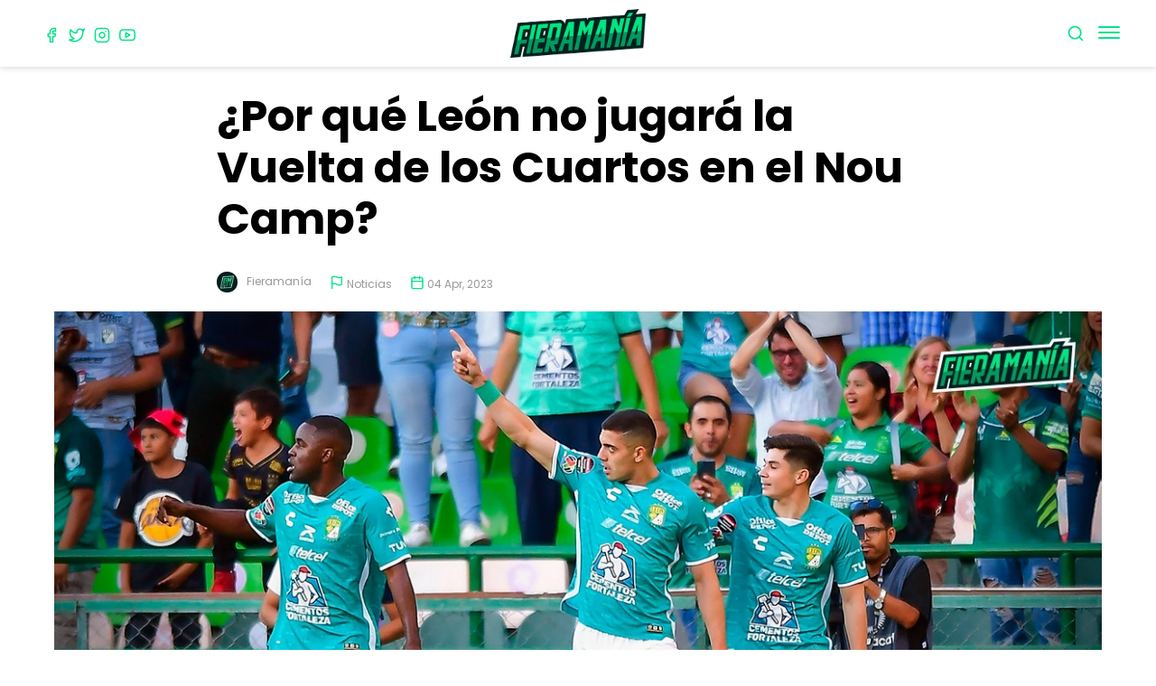

--- FILE ---
content_type: text/html; charset=UTF-8
request_url: https://fieramania.mx/noticia/por-que-leon-no-jugara-la-vuelta-de-los-cuartos-en-el-nou-camp
body_size: 5690
content:
    

    
    
    
<!DOCTYPE html>
<html lang="es-ES">
    <head>
        <meta charset="utf-8">

        <!-- Viewport Responsive -->
        <meta name="viewport" content="width=device-width">
        <meta content='width=device-width, initial-scale=1.0, maximum-scale=1.0, user-scalable=0' name='viewport'>

        <!-- Site Map -->
        <link rel="sitemap" type="application/xml" title="Sitemap" href="/sitemap.xml" />

        <title>¿Por qué León no jugará la Vuelta de los Cuartos en el Nou Camp? | Fieramanía</title>

        <!-- Meta Tags -->
        <meta charset="utf-8">
        <meta name="keywords" content="club leon, noticias del club leon, liga mx, estadio leon, club leon femenil, fieramania">
        <meta name="description" content="Todos pensábamos que el Club León jugaría la Vuelta de los Octavos de Final en el Nou Camp, pero esta es la razón por la que no será así.
" />
        <meta name="apple-mobile-web-app-capable" content="yes">
        <meta name="HandheldFriendly" content="True">
        <meta name="apple-mobile-web-app-status-bar-style" content="black">

        <!-- Facebook OG  -->
        <meta property="fb:app_id" content="2238785386220444" />
        <meta property="og:title" content="¿Por qué León no jugará la Vuelta de los Cuartos en el Nou Camp? | Fieramanía" />
        <meta property="og:description" content="Todos pensábamos que el Club León jugaría la Vuelta de los Octavos de Final en el Nou Camp, pero esta es la razón por la que no será así.
" />
        <meta property="og:type" content="website" />
        <meta property="og:url" content="https://fieramania.mx/noticia/por-que-leon-no-jugara-la-vuelta-de-los-cuartos-en-el-nou-camp" />
        <meta property="og:image" itemprop="image" content="https://fieramania.mx/thumbs/1200x700c/2023-03/1679079261_club-leon-concachampions.jpg" />
        <link rel="image_src" href="https://fieramania.mx/thumbs/1200x700c/2023-03/1679079261_club-leon-concachampions.jpg">
        <meta property="article:published_time" content="2023-04-04 18:14:00" />
        <meta property="og:site_name" content="fieramania.mx" />

        <!-- Twitter OG -->
        <meta property="twitter:card" content="summary_large_image">
        <meta property="twitter:site" content="@FieramaniaMX" />
        <meta property="twitter:title" content="¿Por qué León no jugará la Vuelta de los Cuartos en el Nou Camp? | Fieramanía" />
        <meta property="twitter:description" content="Todos pensábamos que el Club León jugaría la Vuelta de los Octavos de Final en el Nou Camp, pero esta es la razón por la que no será así.
" />
        <meta property="twitter:image" content="https://fieramania.mx/thumbs/1200x700c/2023-03/1679079261_club-leon-concachampions.jpg" />


        <!-- FavIcon -->
        <link rel="apple-touch-icon" sizes="180x180" href="https://fieramania.mx/files/favicon/apple-touch-icon.png">
        <link rel="icon" type="image/png" sizes="32x32" href="https://fieramania.mx/files/favicon/favicon-32x32.png">
        <link rel="icon" type="image/png" sizes="16x16" href="https://fieramania.mx/files/favicon/favicon-16x16.png">
        <link rel="manifest" href="https://fieramania.mx/files/favicon/site.webmanifest">
        <link rel="mask-icon" href="https://fieramania.mx/files/favicon/safari-pinned-tab.svg" color="#5bbad5">
        <meta name="msapplication-TileColor" content="#da532c">
        <meta name="theme-color" content="#ffffff">

        <!-- CSS -->
        <link rel="stylesheet" href="/theme/fieramania/css/styles.css?9ec46d922f">

        <!-- JS -->
        <script type="text/javascript" src="/theme/fieramania/js/jquery-2.1.4-dist.js?59d77b7ec8"></script>
        <script type="text/javascript" src="https://s7.addthis.com/downloads/ajax_help.min.js"></script>

        <!-- Fonts -->
        <link href="https://fonts.googleapis.com/css?family=Poppins:400,500,700&display=swap" rel="stylesheet">
        <link href="https://fonts.googleapis.com/css?family=Lora:400,700&display=swap" rel="stylesheet">

        <!--[if lt IE 9]>
            <script src="http://html5shim.googlecode.com/svn/trunk/html5.js"></script>
            <script src="http://css3-mediaqueries-js.googlecode.com/svn/trunk/css3-mediaqueries.js"></script>
        <![endif]-->

        <!-- Global site tag (gtag.js) - Google Analytics -->
        <script async src="https://www.googletagmanager.com/gtag/js?id=UA-104760347-13"></script>
        <script>
            window.dataLayer = window.dataLayer || [];
            function gtag(){dataLayer.push(arguments);}
            gtag('js', new Date());

            gtag('config', 'UA-104760347-13');
        </script>

        <!-- Global site tag (gtag.js) - Google Analytics -->
        <script async src="https://www.googletagmanager.com/gtag/js?id=G-GY3MBZSD8R"></script>
        <script>
            window.dataLayer = window.dataLayer || [];
            function gtag(){dataLayer.push(arguments);}
            gtag('js', new Date());

            gtag('config', 'G-GY3MBZSD8R');
        </script>

        <!-- Google AdSens -->
        <!--<script async src="https://pagead2.googlesyndication.com/pagead/js/adsbygoogle.js?client=ca-pub-8307305751362421" crossorigin="anonymous"></script>-->
        <script async src="https://pagead2.googlesyndication.com/pagead/js/adsbygoogle.js?client=ca-pub-4914507704070112" crossorigin="anonymous"></script>
    	<link rel="sitemap" type="application/xml" title="Sitemap" href="https://fieramania.mx/sitemap.xml">
    	<meta name="generator" content="Bolt">
    	<link rel="canonical" href="https://fieramania.mx/noticia/por-que-leon-no-jugara-la-vuelta-de-los-cuartos-en-el-nou-camp">
    </head>

    <body>
        
            <header>
                <div class="container">
    <div class="header__left">
        <div class="socialmedia-icons">
            <a href="https://www.facebook.com/FieramaniaMX/" target="_blank"><icon data-feather="facebook"></icon></a>
            <a href="https://twitter.com/FieramaniaMX" target="_blank"><icon data-feather="twitter"></icon></a>
            <a href="https://www.instagram.com/fieramaniamx/" target="_blank"><icon data-feather="instagram"></icon></a>
            <a href="https://www.youtube.com/channel/UCKVHTa3Ct6uf5ic_kiEERNg" target="_blank"><icon data-feather="youtube"></icon></a>
        </div>
    </div>

    <div class="header__logo">
        <a href="/"><img src="/files/fieramania-logo.png?31f0ca0623" alt="Fieramanía" /></a>
    </div>

    <div class="header__right">
        <a href="#" class="header__search" data-type="modal-triger" data-id="search"><icon data-feather="search"></icon></a>

        <div class="menu__icon" data-type="modal-triger" data-id="menu">
            <div class="one"></div>
            <div class="two"></div>
            <div class="three"></div>
        </div>
    </div>
</div>
            </header>

            <main>
                

                <a id="main-content"></a>
                <div id="fb-root"></div>
<script defer crossorigin="anonymous" src="https://connect.facebook.net/es_LA/sdk.js#xfbml=1&version=v5.0&appId=2238785386220444&autoLogAppEvents=1"></script>

<section>
    <div class="container">
            </div>
</section>

<section class="section is--small">
    <div class="container">
        <div class="entry">
                        
            <div data-id="1260" id="next_id"></div>
            <div data-link="https://fieramania.mx/noticia/donde-y-como-ver-el-club-leon-violette-de-concachampions" id="next_link"></div>
            <div data-title="Dónde y cómo ver el Club León – Violette de Concachampions" id="next_title"></div>

            <h1 class="entry__title">¿Por qué León no jugará la Vuelta de los Cuartos en el Nou Camp?</h1>

            <div class="entry__head">

                <!-- Info author -->
                <div class="head__author">
                                                                            <div class="author is--small">
                            <div class="author__pic">
                                <img src="/thumbs/30x30c/2019-07/perfil.jpg" alt="Fieramanía">
                            </div>
                            <a href="/autor/fieramania" class="author__name">Fieramanía</a>
                        </div>
                                                    </div>

                <!-- Info contenttype -->
                <div class="head__contenttype">
                    <icon data-feather="flag"></icon>
                    <a href="/noticias">Noticias</a>
                </div>

                <!-- Info category -->
                
                <!-- Info date -->
                <div class="head__date">
                    <icon data-feather="calendar"></icon>
                    <span>04 Apr, 2023</span>
                </div>

                <!-- Info share -->
                <div class="head__share">
                    <div class="addthis_inline_share_toolbox"
                        data-url="https://fieramania.mx/noticia/por-que-leon-no-jugara-la-vuelta-de-los-cuartos-en-el-nou-camp"
                        data-title="¿Por qué León no jugará la Vuelta de los Cuartos en el Nou Camp?"
                        data-description="Todos pensábamos que el Club León jugaría la Vuelta de los Octavos de Final en el Nou Camp, pero esta es la razón por la que no será así.
">
                    </div>
                </div>
            </div>

            <!-- Entry Pic or Video -->
                                        <div class="entry__pic">
                    <figure>
                        <img src="/thumbs/1200x700c/2023-03/1679079261_club-leon-concachampions.jpg" alt="club leon" />
                        <figcaption><icon data-feather="camera"></icon> Club León</figcaption>
                    </figure>
                </div>
            
            <!-- AdSense -->
            <div class="entry__banner">
                <script async src="https://pagead2.googlesyndication.com/pagead/js/adsbygoogle.js?client=ca-pub-4914507704070112" crossorigin="anonymous"></script>
                <ins class="adsbygoogle" style="display:inline-block;width:800px;height:90px" data-ad-client="ca-pub-4914507704070112" data-ad-slot="5052598005"></ins>
                <script>
                     (adsbygoogle = window.adsbygoogle || []).push({});
                </script>
            </div>

            <!-- Entry content -->
            <div class="entry__content">
                <p>La CONCACAF reveló las fechas y horas de los Cuartos de Final de la Concachampions y para sorpresa de muchos, el Club León jugará la vuelta en el Nou Camp como se había pensado.</p>

<p><img alt="" src="/files/2023-03/leon-violette-concacaf.jpg?953e86cdb3"></p>

<p>Esto se debe al reglamento de la competición, pues para determinar a los anfitriones del partido de vuelta en esta ronda se elige al ganador de la llave impar, que en este caso fue el Violette de Haití.</p>

<p><img alt="" src="/files/2023-03/reglamento-concachampions.jpg?c5e7733f85"></p>

<p>Si el Austin de la MLS hubiera vencido al equipo haitiano, la Vuelta se hubiera jugado en Estados Unidos. Esto no pasará en las Semifinales, pues el equipo que haya acumulado más puntos en los Cuartos y Octavos recibirá la Vuelta.</p>

            </div>

            <!-- Entry tags -->
            <div class="entry__tags">
                                    <a href="/tags/club-leon" class="tag">#club leon</a>
                                    <a href="/tags/concacaf" class="tag">#concacaf</a>
                                    <a href="/tags/concachampions" class="tag">#concachampions</a>
                                    <a href="/tags/cuartos-de-final" class="tag">#cuartos de final</a>
                                    <a href="/tags/violette" class="tag">#violette</a>
                                    <a href="/tags/violette-fc" class="tag">#violette fc</a>
                            </div>

            <!-- AdSense -->
            <div class="entry__banner">
                <script async src="https://pagead2.googlesyndication.com/pagead/js/adsbygoogle.js?client=ca-pub-4914507704070112" crossorigin="anonymous"></script>
                <ins class="adsbygoogle" style="display:block; text-align:center;" data-ad-layout="in-article" data-ad-format="fluid" data-ad-client="ca-pub-4914507704070112" data-ad-slot="9095375679"></ins>
                <script>
                     (adsbygoogle = window.adsbygoogle || []).push({});
                </script>
            </div>

            <!-- Entry author -->
            

            <!-- Latest news -->
            <div class="entry__related">
                <div class="line"></div>

                <div class="section__title">
                    <h3>Últimas noticias</h3>
                    <a href="/noticias">ver más</a>
                </div>

                <div class="grid-3">
                                                            
                                            <div class="entry-thumb is--medium">
                            <a href="/noticia/asi-es-la-pelea-en-la-defensa-del-club-leon" class="entry-thumb__pic">
                                <div class="entry-thumb__overlay">
                                                                            <icon data-feather="link-2"></icon>
                                                                    </div>
                                <img src="/thumbs/420x245c/2026-01/club-leon-defensa.jpg" alt="">
                            </a>

                            <div class="entry-thumb__info">
                                
                                <a href="/noticia/asi-es-la-pelea-en-la-defensa-del-club-leon" class="entry-thumb__title ">Así es la pelea en la defensa del Club León</a>

                                                                                                                                            <div class="author is--small">
                                            <div class="author__pic">
                                                <img src="/thumbs/30x30c/2025-01/joaquin-castaneda.jpg" alt="Joaquín Castañeda">
                                            </div>
                                            <a href="/autor/joaquin-castaneda" class="author__name">Joaquín Castañeda</a>
                                        </div>
                                                                    
                                <div class="entry-date">
                                    <icon data-feather="calendar"></icon>
                                    <span>
                                                                                    16 Jan, 2026
                                                                            </span>
                                </div>
                            </div>
                        </div>
                                            <div class="entry-thumb is--medium">
                            <a href="/noticia/asi-encontro-sebastian-vegas-a-la-liga-mx-en-su-regreso" class="entry-thumb__pic">
                                <div class="entry-thumb__overlay">
                                                                            <icon data-feather="link-2"></icon>
                                                                    </div>
                                <img src="/thumbs/420x245c/2026-01/sebastian-vegas.jpg" alt="">
                            </a>

                            <div class="entry-thumb__info">
                                
                                <a href="/noticia/asi-encontro-sebastian-vegas-a-la-liga-mx-en-su-regreso" class="entry-thumb__title ">Así encontró Sebastián Vegas a la Liga MX en su regreso</a>

                                                                                                                                            <div class="author is--small">
                                            <div class="author__pic">
                                                <img src="/thumbs/30x30c/2025-01/joaquin-castaneda.jpg" alt="Joaquín Castañeda">
                                            </div>
                                            <a href="/autor/joaquin-castaneda" class="author__name">Joaquín Castañeda</a>
                                        </div>
                                                                    
                                <div class="entry-date">
                                    <icon data-feather="calendar"></icon>
                                    <span>
                                                                                    16 Jan, 2026
                                                                            </span>
                                </div>
                            </div>
                        </div>
                                            <div class="entry-thumb is--medium">
                            <a href="/noticia/esto-dice-sebastian-vegas-sobre-rogelio-funes-mori" class="entry-thumb__pic">
                                <div class="entry-thumb__overlay">
                                                                            <icon data-feather="link-2"></icon>
                                                                    </div>
                                <img src="/thumbs/420x245c/2026-01/sebastian-vegas-rogelio-funes-mori.jpg" alt="">
                            </a>

                            <div class="entry-thumb__info">
                                
                                <a href="/noticia/esto-dice-sebastian-vegas-sobre-rogelio-funes-mori" class="entry-thumb__title ">Esto dice Sebastián Vegas sobre Rogelio Funes Mori</a>

                                                                                                                                            <div class="author is--small">
                                            <div class="author__pic">
                                                <img src="/thumbs/30x30c/2025-01/joaquin-castaneda.jpg" alt="Joaquín Castañeda">
                                            </div>
                                            <a href="/autor/joaquin-castaneda" class="author__name">Joaquín Castañeda</a>
                                        </div>
                                                                    
                                <div class="entry-date">
                                    <icon data-feather="calendar"></icon>
                                    <span>
                                                                                    16 Jan, 2026
                                                                            </span>
                                </div>
                            </div>
                        </div>
                                    </div>
            </div>

            <!-- Entry comments -->
            <div class="entry__comments">
                <button id="show-comments" class="button is--primary is--full">Deja un comentario</button>
                <div class="fb-comments" data-href="https://fieramania.mx/noticia/por-que-leon-no-jugara-la-vuelta-de-los-cuartos-en-el-nou-camp" data-numposts="5"></div>
            </div>

            <!-- Banner Record Bottom -->
            
            <!-- Banner Record Bottom -->
                        
            <div class="entry__banner">
                <script async src="https://pagead2.googlesyndication.com/pagead/js/adsbygoogle.js?client=ca-pub-4914507704070112" crossorigin="anonymous"></script>
                <ins class="adsbygoogle" style="display:block" data-ad-format="autorelaxed" data-ad-client="ca-pub-4914507704070112" data-ad-slot="7533499102"></ins>
                <script>(adsbygoogle = window.adsbygoogle || []).push({});</script>
            </div>
        </div>
    </div>
</section>

<script>
    $("#show-comments").click(function(){
        $(".fb-comments").show();
        $(this).hide();
    });

    // Mover banner a mitad de la nota
    var parrafos_totales = $('.entry__content').find('p').size();
    var mitad_parrafos = Math.round(parrafos_totales/2);
    $("#record-middle-banner").insertAfter(".entry__content > :nth-child(" + mitad_parrafos + ")");
</script>


                

                <!-- Newsletters -->
<section class="section is--small is--light">
    <div class="container text--center newsletter">
        <h2 class="is--primary">Pst, pst...</h2>
        <h3>¿Quieres recibir en tu correo noticias de la Fiera?</h3>

        
    <link href="/extensions/vendor/bolt/boltforms/boltforms.css" rel="stylesheet" type="text/css" />


    <div class="boltform">

            
    
    
        
                    

            <form name="newsletters"
        method="post"
         action="/async/boltforms/submit?form=newsletters"                    >

            

                                                                                                <div class="boltforms-row">
                            <span class="boltforms-label"><label for="newsletters_email" class="required">Email</label></span>
                            <span class="boltforms-error"></span>
                            <span class="boltforms-value"><input type="email" id="newsletters_email" name="newsletters[email]" required="required" placeholder="Inserta tu correo" /></span>
                        </div>
                                                            
                    

                                                                
                                        <input type="hidden" id="newsletters__token" name="newsletters[_token]" value="Vy8ycQBLQ6rAPcHm8LNoi65KuI0CxkclFZshT4MKmuw" />
            
            </form>

            </div>

    <script src="/extensions/vendor/bolt/boltforms/boltforms.js"></script>



        <p>Antes de suscribirte, por favor revisa nuestro <a href="/pagina/aviso-de-privacidad">aviso de privacidad.</a></p>
    </div>
</section>
            </main>

            <footer>
                <section class="section is--small">
    <div class="container text--center">
        <div class="socialmedia-icons">
            <a href="https://www.facebook.com/FieramaniaMX/" target="_blank"><icon data-feather="facebook"></icon></a>
            <a href="https://twitter.com/FieramaniaMX" target="_blank"><icon data-feather="twitter"></icon></a>
            <a href="https://www.instagram.com/fieramaniamx/" target="_blank"><icon data-feather="instagram"></icon></a>
            <a href="https://www.youtube.com/channel/UCKVHTa3Ct6uf5ic_kiEERNg" target="_blank"><icon data-feather="youtube"></icon></a>
        </div>

        <p>2026 © Fieramanía - Nacimos verdes y moriremos verdes.<br><a href="/pagina/aviso-de-privacidad">Aviso de privacidad</a></p>

        <p class="milli">Developed by:<br><a href="https://monstarter.com" target="_blank"><img src="/files/monstarter-logo.png?d585899a81" alt="Monstarter" class="footer__logo"></a></p>
    </div>
</section>

            </footer>

            <!-- Modal search -->
            <div class="modal" id="search">
    <span class="modal__close" data-type="modal-close">
        <icon data-feather="x"></icon>
    </span>

    <div class="modal__content">


        <form action="/buscar" class="search-form" method="get" enctype="text/plain">
            <input type="text" placeholder="Buscar..." name="search" id="search" class="search-form__input" value="">
        </form>

        <p>Ingresa una palabra para buscar, por ejemplo "Estadio".</p>
    </div>
</div>

            <!-- Modal Menu -->
            <div class="modal" id="menu">
    <span class="modal__close" data-type="modal-close">
        <icon data-feather="x"></icon>
    </span>

    <nav class="main-menu">
    <ul>
                    <li><a href='/'>Inicio</a></li>
                    <li><a href='/noticias'>Noticias</a></li>
                    <li><a href='/columnas'>Opinión</a></li>
                    <li><a href='/videos'>Videos</a></li>
        
                        <div class="socialmedia-icons">
            <a href="https://www.facebook.com/FieramaniaMX/" target="_blank"><icon data-feather="facebook"></icon></a>
            <a href="https://twitter.com/FieramaniaMX" target="_blank"><icon data-feather="twitter"></icon></a>
            <a href="https://www.instagram.com/fieramaniamx/" target="_blank"><icon data-feather="instagram"></icon></a>
            <a href="https://www.youtube.com/channel/UCKVHTa3Ct6uf5ic_kiEERNg" target="_blank"><icon data-feather="youtube"></icon></a>
        </div>
    </ul>
</nav>
</div>



            <!-- JS -->
            <script type="text/javascript" src="//s7.addthis.com/js/300/addthis_widget.js#pubid=ra-5d0196ce579715d3"></script>
            <script type="text/javascript" src="/theme/fieramania/js/nav-dist.js?e10de9f693"></script>
            <script type="text/javascript" src="/theme/fieramania/js/modals-dist.js?e50ba9747a"></script>
            <script type="text/javascript" src="/theme/fieramania/js/tabs-dist.js?26deef3950"></script>
            <script src="https://cdn.jsdelivr.net/npm/feather-icons/dist/feather.min.js"></script>
            <script>
                feather.replace({ class: 'icon'});
            </script>

            	<script>
    document.addEventListener("DOMContentLoaded", function() {
        // Select all forms
        var forms = document.querySelectorAll("div.boltform form");
        Array.prototype.forEach.call(forms, function(el) {

            el.addEventListener("submit", function(event) {
                event.preventDefault();
                var XHR = new XMLHttpRequest();
                // Bind the FormData object and the form element
                var data = new FormData(el);
                // Define what happens on successful data submission
                XHR.addEventListener("load", function() {
                    boltFormSuccess(el, this);
                });
                // Define what happens in case of error
                XHR.addEventListener("error", function() {
                    boltFormError(el, this);
                });

                // Set up our request
                XHR.open("POST", el.action);

                // The data sent is what the user provided in the form
                XHR.send(data);
            });
        });
    });

    // Callback before form submission. Override at will
    var boltFormError = function() {
        alert("Error!");
    };
    // Callback after form submission. Override at will
    var boltFormSuccess = function(form, request) {
        form.parentNode.outerHTML = request.response;
    };

</script>

            <script defer src="https://static.cloudflareinsights.com/beacon.min.js/vcd15cbe7772f49c399c6a5babf22c1241717689176015" integrity="sha512-ZpsOmlRQV6y907TI0dKBHq9Md29nnaEIPlkf84rnaERnq6zvWvPUqr2ft8M1aS28oN72PdrCzSjY4U6VaAw1EQ==" data-cf-beacon='{"version":"2024.11.0","token":"33770710f48c4cbd90a843a93288317f","r":1,"server_timing":{"name":{"cfCacheStatus":true,"cfEdge":true,"cfExtPri":true,"cfL4":true,"cfOrigin":true,"cfSpeedBrain":true},"location_startswith":null}}' crossorigin="anonymous"></script>
</body>
</html>




--- FILE ---
content_type: text/html; charset=utf-8
request_url: https://www.google.com/recaptcha/api2/aframe
body_size: 266
content:
<!DOCTYPE HTML><html><head><meta http-equiv="content-type" content="text/html; charset=UTF-8"></head><body><script nonce="naYvuvIsfKk4LfcDxdyr3g">/** Anti-fraud and anti-abuse applications only. See google.com/recaptcha */ try{var clients={'sodar':'https://pagead2.googlesyndication.com/pagead/sodar?'};window.addEventListener("message",function(a){try{if(a.source===window.parent){var b=JSON.parse(a.data);var c=clients[b['id']];if(c){var d=document.createElement('img');d.src=c+b['params']+'&rc='+(localStorage.getItem("rc::a")?sessionStorage.getItem("rc::b"):"");window.document.body.appendChild(d);sessionStorage.setItem("rc::e",parseInt(sessionStorage.getItem("rc::e")||0)+1);localStorage.setItem("rc::h",'1768837963679');}}}catch(b){}});window.parent.postMessage("_grecaptcha_ready", "*");}catch(b){}</script></body></html>

--- FILE ---
content_type: text/css
request_url: https://fieramania.mx/theme/fieramania/css/styles.css?9ec46d922f
body_size: 9926
content:
/* ---------------------------------------------------

    C S S    S P E E D     3.0

    - Release Date:  Junio 2019
    - Site URL:      https://fieramania.mx/
    - Developed by:  Eduardo León | Twitter: @soyeleon
    - Author URL:    https://monstarter.com

    - Copyright 2019 | Monstarter

--------------------------------------------------- */
/*-----------------------------

    # R E S E T   C S S

-----------------------------*/
*,
*:before,
*:after {
  padding: 0;
  margin: 0;
  -webkit-box-sizing: border-box;
          box-sizing: border-box;
  list-style: none;
}
body {
  margin: 0;
  font-family: sans-serif;
}
img {
  max-width: 100%;
  height: auto;
}
a {
  text-decoration: none;
}
/*-----------------------------

    # B A S E

-----------------------------*/
/* B R E A K P O I N T S
-----------------------------*/
/* C O L O R S
-----------------------------*/
/* B A S E
-----------------------------*/
html,
body {
  font-family: 'Lora', serif;
  font-size: 16px;
  color: #666;
  background: #fff;
  line-height: 1.75;
  font-weight: 400;
}
.giga {
  font-size: 6rem;
}
.mega {
  font-size: 4.5rem;
}
.kilo {
  font-size: 3rem;
}
h1 {
  font-size: 48px;
}
h2 {
  font-size: 36px;
}
h3 {
  font-size: 1.25rem;
}
h4 {
  font-size: 18px;
}
h5 {
  font-size: 16px;
}
h6 {
  font-size: 14px;
}
.milli {
  font-size: 0.85rem;
}
.micro {
  font-size: 0.625rem;
}
a {
  color: #00e388;
}
p {
  margin-bottom: 1.6rem;
}
strong,
b {
  font-weight: 600;
}
img {
  max-width: 100%;
  height: auto;
  -webkit-box-sizing: border-box;
          box-sizing: border-box;
  border: 0;
  vertical-align: middle;
}
hr {
  -webkit-box-sizing: content-box;
          box-sizing: content-box;
  height: 0;
  margin: 0 20px;
  border: 0;
  border-top: 2px solid #e5e5e5;
}
small {
  font-size: 14px;
}
/*-----------------------------

    # A C C O R D I O N

-----------------------------*/
.accordion li {
  background: #f5f5f5;
  margin-bottom: 3px;
}
.accordion li.is--open .accordion__title {
  color: #00e388;
  background: #eee;
}
.accordion li.is--open icon {
  -webkit-transform: rotate(90deg);
      -ms-transform: rotate(90deg);
          transform: rotate(90deg);
}
.accordion li .accordion__title {
  display: block;
  padding: 15px 40px 15px 20px;
  text-decoration: none;
  font-weight: 500;
  font-size: 14px;
  text-transform: uppercase;
  margin-bottom: 1px;
  position: relative;
  color: #333;
  cursor: pointer;
}
.accordion li .accordion__title icon {
  position: absolute;
  height: 100%;
  top: 0;
  right: 10px;
  display: -webkit-box;
  display: -ms-flexbox;
  display: flex;
  -webkit-box-align: center;
      -ms-flex-align: center;
          align-items: center;
  font-size: 16px;
  font-weight: 600;
  webkit-transition: 0.2s ease-out;
  -moz-transition: 0.2s ease-out;
  -ms-transform: 0.2s ease-out;
  -o-transition: 0.2s ease-out;
  -webkit-transition: 0.2s ease-out;
  transition: 0.2s ease-out;
}
.accordion li .accordion__title:hover {
  color: #00e388;
  background: #eee;
}
.accordion li .accordion__title:hover icon {
  -webkit-transform: rotate(90deg);
      -ms-transform: rotate(90deg);
          transform: rotate(90deg);
}
.accordion li .accordion__content {
  display: none;
  padding: 20px;
}
.accordion li .accordion__content p {
  margin: 0px;
}
/*-----------------------------

    # M E S S A G E S

-----------------------------*/
.alert {
  padding: 8px 14px;
  border: 1px solid transparent;
  margin: 1em 0px;
  border-radius: 4px;
  display: inline-block;
}
.alert p {
  margin: 0px 0px;
}
.alert.is--info {
  color: #1979a6;
  background-color: #e6f5fb;
  border-color: #c7e7f7;
}
.alert.is--success {
  color: #577d2a;
  background-color: #e6f2d8;
  border-color: #d5e9bd;
}
.alert.is--warning {
  color: #a07800;
  background-color: #fff0c4;
  border-color: #ffe7a0;
}
.alert.is--danger {
  color: #ba160a;
  background-color: #feeae9;
  border-color: #fccbc7;
}
/*-----------------------------

    # B U T T O N S

-----------------------------*/
.button {
  display: inline-block;
  vertical-align: middle;
  white-space: nowrap;
  font-family: 'Poppins', sans-serif;
  cursor: pointer;
  border: none;
  margin: 0;
  padding: 0 1.5em;
  font-size: 18px;
  line-height: 3;
  color: #333;
  font-weight: 600;
  background-color: transparent;
  border: 1px solid #ccc;
  webkit-transition: 0.2s ease-out;
  -moz-transition: 0.2s ease-out;
  -ms-transform: 0.2s ease-out;
  -o-transition: 0.2s ease-out;
  -webkit-transition: 0.2s ease-out;
  transition: 0.2s ease-out;
}
.button:hover {
  -webkit-box-shadow: 0px 10px 30px -8px rgba(0, 0, 0, 0.3);
          box-shadow: 0px 10px 30px -8px rgba(0, 0, 0, 0.3);
}
.button span {
  margin-top: -2px;
  font-size: 22px;
  margin-right: 6px;
  vertical-align: text-top;
}
.button icon {
  font-size: 14px;
  vertical-align: middle;
}
.button icon:first-child {
  margin-right: 10px;
}
.button icon:last-child {
  margin-left: 0;
}
.button.is--primary {
  background: #00e388;
  border: none;
  color: #fff;
}
.button.is--primary.is--outline {
  background: transparent;
  color: #00e388;
  border: 2px solid #00e388;
}
.button.is--primary.is--outline:hover {
  color: #ffffff;
  background-color: #00e388;
}
.button.is--primary.is--invert {
  background: #ffffff;
  color: #00e388;
  border-color: #ffffff;
}
.button.is--primary.is--invert:hover {
  color: #00e388;
  background-color: #ffffff;
}
.button.is--primary.is--link {
  background-color: transparent;
  color: #00e388;
  border: none;
}
.button.is--primary.is--link:hover {
  text-decoration: underline;
}
.button.is--secondary {
  background-color: #009963;
  border-color: #009963;
  color: #fff;
}
.button.is--secondary.is--outline {
  background-color: transparent;
  color: #009963;
}
.button.is--secondary.is--outline:hover {
  color: #fff;
  background-color: #009963;
}
.button.is--secondary.is--link {
  background-color: transparent;
  color: #009963;
  border: none;
}
.button.is--secondary.is--link:hover {
  text-decoration: underline;
}
.button.is--secondary:hover {
  background-color: #00b373;
  border-color: #00b373;
  -webkit-box-shadow: 0px 10px 30px -8px rgba(0, 0, 0, 0.3);
          box-shadow: 0px 10px 30px -8px rgba(0, 0, 0, 0.3);
}
.button.is--info {
  background-color: #42AFE3;
  border-color: #42AFE3;
  color: #fff;
}
.button.is--info.is--outline {
  background-color: transparent;
  color: #42AFE3;
}
.button.is--info.is--outline:hover {
  color: #fff;
  background-color: #42AFE3;
}
.button.is--info.is--link {
  background-color: transparent;
  color: #42AFE3;
  border: none;
}
.button.is--info.is--link:hover {
  text-decoration: underline;
}
.button.is--info:hover {
  background-color: #6ec2ea;
}
.button.is--success {
  background-color: #8BC34A;
  border-color: #8BC34A;
  color: #fff;
}
.button.is--success.is--outline {
  background-color: transparent;
  color: #8BC34A;
}
.button.is--success.is--outline:hover {
  color: #fff;
  background-color: #8BC34A;
}
.button.is--success.is--link {
  background-color: transparent;
  color: #8BC34A;
  border: none;
}
.button.is--success.is--link:hover {
  text-decoration: underline;
}
.button.is--success:hover {
  background-color: #a4d070;
}
.button.is--warning {
  background-color: #FFC107;
  border-color: #FFC107;
  color: #fff;
}
.button.is--warning.is--outline {
  background-color: transparent;
  color: #FFC107;
}
.button.is--warning.is--outline:hover {
  color: #fff;
  background-color: #FFC107;
}
.button.is--warning.is--link {
  background-color: transparent;
  color: #FFC107;
  border: none;
}
.button.is--warning.is--link:hover {
  text-decoration: underline;
}
.button.is--warning:hover {
  background-color: #ffce3a;
}
.button.is--danger {
  background-color: #F44336;
  border-color: #F44336;
  color: #fff;
}
.button.is--danger.is--outline {
  background-color: transparent;
  color: #F44336;
}
.button.is--danger.is--outline:hover {
  color: #fff;
  background-color: #F44336;
}
.button.is--danger.is--link {
  background-color: transparent;
  color: #F44336;
  border: none;
}
.button.is--danger.is--link:hover {
  text-decoration: underline;
}
.button.is--danger:hover {
  background-color: #f77066;
}
.button.is--disabled {
  opacity: 0.4;
  pointer-events: none;
}
.button.is--small {
  font-size: 0.75rem;
}
.button.is--medium {
  font-size: 1.25rem;
}
.button.is--large {
  font-size: 1.5rem;
}
.button.is--link {
  background-color: transparent;
  border: none;
}
.button.is--link:hover {
  text-decoration: underline;
  background-color: transparent;
}
.button.is--rounded {
  border-radius: 6px;
}
.button.is--circle {
  border-radius: 50px;
}
.button.is--full {
  width: 100%;
}
/*-----------------------------

    # F O R M S

-----------------------------*/
input[type="text"],
input[type="email"],
input[type="tel"],
input[type="password"],
select,
textarea {
  resize: none;
  width: 100%;
  min-height: 35px;
  font-size: 18px;
  border: 0px;
  outline: none;
  vertical-align: middle;
  padding: 5px 1rem;
  color: #666;
  background-color: #fff;
  font-family: 'Poppins', sans-serif;
  border: 1px solid #e1e1e1;
  webkit-transition: 0.2s ease-out;
  -moz-transition: 0.2s ease-out;
  -ms-transform: 0.2s ease-out;
  -o-transition: 0.2s ease-out;
  -webkit-transition: 0.2s ease-out;
  transition: 0.2s ease-out;
  -webkit-appearance: none;
  -moz-appearance: none;
  appearance: none;
}
input[type="text"]::-webkit-input-placeholder, input[type="email"]::-webkit-input-placeholder, input[type="tel"]::-webkit-input-placeholder, input[type="password"]::-webkit-input-placeholder, select::-webkit-input-placeholder, textarea::-webkit-input-placeholder {
  /* Chrome, Firefox, Opera, Safari 10.1+ */
  color: #c5c5c5;
  opacity: 1;
  /* Firefox */
}
input[type="text"]::-moz-placeholder, input[type="email"]::-moz-placeholder, input[type="tel"]::-moz-placeholder, input[type="password"]::-moz-placeholder, select::-moz-placeholder, textarea::-moz-placeholder {
  /* Chrome, Firefox, Opera, Safari 10.1+ */
  color: #c5c5c5;
  opacity: 1;
  /* Firefox */
}
input[type="text"]:-ms-input-placeholder, input[type="email"]:-ms-input-placeholder, input[type="tel"]:-ms-input-placeholder, input[type="password"]:-ms-input-placeholder, select:-ms-input-placeholder, textarea:-ms-input-placeholder {
  /* Chrome, Firefox, Opera, Safari 10.1+ */
  color: #c5c5c5;
  opacity: 1;
  /* Firefox */
}
input[type="text"]::-ms-input-placeholder, input[type="email"]::-ms-input-placeholder, input[type="tel"]::-ms-input-placeholder, input[type="password"]::-ms-input-placeholder, select::-ms-input-placeholder, textarea::-ms-input-placeholder {
  /* Chrome, Firefox, Opera, Safari 10.1+ */
  color: #c5c5c5;
  opacity: 1;
  /* Firefox */
}
input[type="text"]::placeholder,
input[type="email"]::placeholder,
input[type="tel"]::placeholder,
input[type="password"]::placeholder,
select::placeholder,
textarea::placeholder {
  /* Chrome, Firefox, Opera, Safari 10.1+ */
  color: #c5c5c5;
  opacity: 1;
  /* Firefox */
}
input[type="text"]:-ms-input-placeholder,
input[type="email"]:-ms-input-placeholder,
input[type="tel"]:-ms-input-placeholder,
input[type="password"]:-ms-input-placeholder,
select:-ms-input-placeholder,
textarea:-ms-input-placeholder {
  /* Internet Explorer 10-11 */
  color: #c5c5c5;
}
input[type="text"]::-ms-input-placeholder,
input[type="email"]::-ms-input-placeholder,
input[type="tel"]::-ms-input-placeholder,
input[type="password"]::-ms-input-placeholder,
select::-ms-input-placeholder,
textarea::-ms-input-placeholder {
  /* Microsoft Edge */
  color: #c5c5c5;
}
input[type="text"]:disabled,
input[type="email"]:disabled,
input[type="tel"]:disabled,
input[type="password"]:disabled,
select:disabled,
textarea:disabled {
  color: #bbb;
}
/*-----------------------------

    # C O L U M N S

-----------------------------*/
columns {
  display: -ms-flexbox;
  display: -webkit-box;
  display: flex;
  -ms-flex: 0 1 auto;
  -webkit-box-flex: 0;
  flex: 0 1 auto;
  -ms-flex-direction: row;
  -webkit-box-orient: horizontal;
  -webkit-box-direction: normal;
  flex-direction: row;
  -ms-flex-wrap: wrap;
  flex-wrap: wrap;
  margin: 0 -10px;
}
columns.is--center {
  -webkit-box-pack: center;
      -ms-flex-pack: center;
          justify-content: center;
}
columns.is--space-between {
  -webkit-box-pack: justify;
      -ms-flex-pack: justify;
          justify-content: space-between;
}
columns.is--space-around {
  -ms-flex-pack: distribute;
      justify-content: space-around;
}
columns.is--collapsed {
  margin: 0;
}
columns.is--collapsed column {
  padding: 0;
}
column {
  -ms-flex: 0 0 auto;
  -webkit-box-flex: 0;
  flex: 0 0 auto;
  -ms-flex-positive: 1;
  -webkit-box-flex: 1;
  flex-grow: 1;
  -ms-flex-preferred-size: 0;
  flex-basis: 0;
  padding: 10px;
}
column.is--reverse {
  -ms-flex-direction: row-reverse;
  -webkit-box-orient: horizontal;
  -webkit-box-direction: reverse;
  flex-direction: row-reverse;
}
column.mobile--1 {
  -ms-flex-preferred-size: 8.33333333%;
  flex-basis: 8.33333333%;
  max-width: 8.33333333%;
}
column.mobile--1.offset {
  margin-left: 91.66666667%;
}
column.mobile--2 {
  -ms-flex-preferred-size: 16.66666667%;
  flex-basis: 16.66666667%;
  max-width: 16.66666667%;
}
column.mobile--2.offset {
  margin-left: 83.33333333%;
}
column.mobile--3 {
  -ms-flex-preferred-size: 25%;
  flex-basis: 25%;
  max-width: 25%;
}
column.mobile--3.offset {
  margin-left: 75%;
}
column.mobile--4 {
  -ms-flex-preferred-size: 33.33333333%;
  flex-basis: 33.33333333%;
  max-width: 33.33333333%;
}
column.mobile--4.offset {
  margin-left: 66.66666667%;
}
column.mobile--5 {
  -ms-flex-preferred-size: 41.66666667%;
  flex-basis: 41.66666667%;
  max-width: 41.66666667%;
}
column.mobile--5.offset {
  margin-left: 58.33333333%;
}
column.mobile--6 {
  -ms-flex-preferred-size: 50%;
  flex-basis: 50%;
  max-width: 50%;
}
column.mobile--6.offset {
  margin-left: 50%;
}
column.mobile--7 {
  -ms-flex-preferred-size: 58.33333333%;
  flex-basis: 58.33333333%;
  max-width: 58.33333333%;
}
column.mobile--7.offset {
  margin-left: 41.66666667%;
}
column.mobile--8 {
  -ms-flex-preferred-size: 66.66666667%;
  flex-basis: 66.66666667%;
  max-width: 66.66666667%;
}
column.mobile--8.offset {
  margin-left: 33.33333333%;
}
column.mobile--9 {
  -ms-flex-preferred-size: 75%;
  flex-basis: 75%;
  max-width: 75%;
}
column.mobile--9.offset {
  margin-left: 25%;
}
column.mobile--10 {
  -ms-flex-preferred-size: 83.33333333%;
  flex-basis: 83.33333333%;
  max-width: 83.33333333%;
}
column.mobile--10.offset {
  margin-left: 16.66666667%;
}
column.mobile--11 {
  -ms-flex-preferred-size: 91.66666667%;
  flex-basis: 91.66666667%;
  max-width: 91.66666667%;
}
column.mobile--11.offset {
  margin-left: 8.33333333%;
}
column.mobile--12 {
  -ms-flex-preferred-size: 100%;
  flex-basis: 100%;
  max-width: 100%;
}
column.mobile--12.offset {
  margin-left: 0%;
}
@media screen and (min-width: 641px) and (max-width: 960px) {
  column.tablet--1 {
    -ms-flex-preferred-size: 8.33333333%;
    flex-basis: 8.33333333%;
    max-width: 8.33333333%;
  }
  column.tablet--1.offset {
    margin-left: 91.66666667%;
  }
  column.tablet--2 {
    -ms-flex-preferred-size: 16.66666667%;
    flex-basis: 16.66666667%;
    max-width: 16.66666667%;
  }
  column.tablet--2.offset {
    margin-left: 83.33333333%;
  }
  column.tablet--3 {
    -ms-flex-preferred-size: 25%;
    flex-basis: 25%;
    max-width: 25%;
  }
  column.tablet--3.offset {
    margin-left: 75%;
  }
  column.tablet--4 {
    -ms-flex-preferred-size: 33.33333333%;
    flex-basis: 33.33333333%;
    max-width: 33.33333333%;
  }
  column.tablet--4.offset {
    margin-left: 66.66666667%;
  }
  column.tablet--5 {
    -ms-flex-preferred-size: 41.66666667%;
    flex-basis: 41.66666667%;
    max-width: 41.66666667%;
  }
  column.tablet--5.offset {
    margin-left: 58.33333333%;
  }
  column.tablet--6 {
    -ms-flex-preferred-size: 50%;
    flex-basis: 50%;
    max-width: 50%;
  }
  column.tablet--6.offset {
    margin-left: 50%;
  }
  column.tablet--7 {
    -ms-flex-preferred-size: 58.33333333%;
    flex-basis: 58.33333333%;
    max-width: 58.33333333%;
  }
  column.tablet--7.offset {
    margin-left: 41.66666667%;
  }
  column.tablet--8 {
    -ms-flex-preferred-size: 66.66666667%;
    flex-basis: 66.66666667%;
    max-width: 66.66666667%;
  }
  column.tablet--8.offset {
    margin-left: 33.33333333%;
  }
  column.tablet--9 {
    -ms-flex-preferred-size: 75%;
    flex-basis: 75%;
    max-width: 75%;
  }
  column.tablet--9.offset {
    margin-left: 25%;
  }
  column.tablet--10 {
    -ms-flex-preferred-size: 83.33333333%;
    flex-basis: 83.33333333%;
    max-width: 83.33333333%;
  }
  column.tablet--10.offset {
    margin-left: 16.66666667%;
  }
  column.tablet--11 {
    -ms-flex-preferred-size: 91.66666667%;
    flex-basis: 91.66666667%;
    max-width: 91.66666667%;
  }
  column.tablet--11.offset {
    margin-left: 8.33333333%;
  }
  column.tablet--12 {
    -ms-flex-preferred-size: 100%;
    flex-basis: 100%;
    max-width: 100%;
  }
  column.tablet--12.offset {
    margin-left: 0%;
  }
}
@media screen and (min-width: 961px) and (max-width: 1280px) {
  column.desktop--1 {
    -ms-flex-preferred-size: 8.33333333%;
    flex-basis: 8.33333333%;
    max-width: 8.33333333%;
  }
  column.desktop--1.offset {
    margin-left: 91.66666667%;
  }
  column.desktop--2 {
    -ms-flex-preferred-size: 16.66666667%;
    flex-basis: 16.66666667%;
    max-width: 16.66666667%;
  }
  column.desktop--2.offset {
    margin-left: 83.33333333%;
  }
  column.desktop--3 {
    -ms-flex-preferred-size: 25%;
    flex-basis: 25%;
    max-width: 25%;
  }
  column.desktop--3.offset {
    margin-left: 75%;
  }
  column.desktop--4 {
    -ms-flex-preferred-size: 33.33333333%;
    flex-basis: 33.33333333%;
    max-width: 33.33333333%;
  }
  column.desktop--4.offset {
    margin-left: 66.66666667%;
  }
  column.desktop--5 {
    -ms-flex-preferred-size: 41.66666667%;
    flex-basis: 41.66666667%;
    max-width: 41.66666667%;
  }
  column.desktop--5.offset {
    margin-left: 58.33333333%;
  }
  column.desktop--6 {
    -ms-flex-preferred-size: 50%;
    flex-basis: 50%;
    max-width: 50%;
  }
  column.desktop--6.offset {
    margin-left: 50%;
  }
  column.desktop--7 {
    -ms-flex-preferred-size: 58.33333333%;
    flex-basis: 58.33333333%;
    max-width: 58.33333333%;
  }
  column.desktop--7.offset {
    margin-left: 41.66666667%;
  }
  column.desktop--8 {
    -ms-flex-preferred-size: 66.66666667%;
    flex-basis: 66.66666667%;
    max-width: 66.66666667%;
  }
  column.desktop--8.offset {
    margin-left: 33.33333333%;
  }
  column.desktop--9 {
    -ms-flex-preferred-size: 75%;
    flex-basis: 75%;
    max-width: 75%;
  }
  column.desktop--9.offset {
    margin-left: 25%;
  }
  column.desktop--10 {
    -ms-flex-preferred-size: 83.33333333%;
    flex-basis: 83.33333333%;
    max-width: 83.33333333%;
  }
  column.desktop--10.offset {
    margin-left: 16.66666667%;
  }
  column.desktop--11 {
    -ms-flex-preferred-size: 91.66666667%;
    flex-basis: 91.66666667%;
    max-width: 91.66666667%;
  }
  column.desktop--11.offset {
    margin-left: 8.33333333%;
  }
  column.desktop--12 {
    -ms-flex-preferred-size: 100%;
    flex-basis: 100%;
    max-width: 100%;
  }
  column.desktop--12.offset {
    margin-left: 0%;
  }
}
@media screen and (min-width: 1281px) {
  column.widescreen--1 {
    -ms-flex-preferred-size: 8.33333333%;
    flex-basis: 8.33333333%;
    max-width: 8.33333333%;
  }
  column.widescreen--1.offset {
    margin-left: 91.66666667%;
  }
  column.widescreen--2 {
    -ms-flex-preferred-size: 16.66666667%;
    flex-basis: 16.66666667%;
    max-width: 16.66666667%;
  }
  column.widescreen--2.offset {
    margin-left: 83.33333333%;
  }
  column.widescreen--3 {
    -ms-flex-preferred-size: 25%;
    flex-basis: 25%;
    max-width: 25%;
  }
  column.widescreen--3.offset {
    margin-left: 75%;
  }
  column.widescreen--4 {
    -ms-flex-preferred-size: 33.33333333%;
    flex-basis: 33.33333333%;
    max-width: 33.33333333%;
  }
  column.widescreen--4.offset {
    margin-left: 66.66666667%;
  }
  column.widescreen--5 {
    -ms-flex-preferred-size: 41.66666667%;
    flex-basis: 41.66666667%;
    max-width: 41.66666667%;
  }
  column.widescreen--5.offset {
    margin-left: 58.33333333%;
  }
  column.widescreen--6 {
    -ms-flex-preferred-size: 50%;
    flex-basis: 50%;
    max-width: 50%;
  }
  column.widescreen--6.offset {
    margin-left: 50%;
  }
  column.widescreen--7 {
    -ms-flex-preferred-size: 58.33333333%;
    flex-basis: 58.33333333%;
    max-width: 58.33333333%;
  }
  column.widescreen--7.offset {
    margin-left: 41.66666667%;
  }
  column.widescreen--8 {
    -ms-flex-preferred-size: 66.66666667%;
    flex-basis: 66.66666667%;
    max-width: 66.66666667%;
  }
  column.widescreen--8.offset {
    margin-left: 33.33333333%;
  }
  column.widescreen--9 {
    -ms-flex-preferred-size: 75%;
    flex-basis: 75%;
    max-width: 75%;
  }
  column.widescreen--9.offset {
    margin-left: 25%;
  }
  column.widescreen--10 {
    -ms-flex-preferred-size: 83.33333333%;
    flex-basis: 83.33333333%;
    max-width: 83.33333333%;
  }
  column.widescreen--10.offset {
    margin-left: 16.66666667%;
  }
  column.widescreen--11 {
    -ms-flex-preferred-size: 91.66666667%;
    flex-basis: 91.66666667%;
    max-width: 91.66666667%;
  }
  column.widescreen--11.offset {
    margin-left: 8.33333333%;
  }
  column.widescreen--12 {
    -ms-flex-preferred-size: 100%;
    flex-basis: 100%;
    max-width: 100%;
  }
  column.widescreen--12.offset {
    margin-left: 0%;
  }
}
/*-----------------------------

    # G R I D

-----------------------------*/
.grid {
  display: -ms-grid;
  display: grid;
  grid-gap: 30px;
}
@media screen and (min-width: 1281px) {
  .grid.widescreen--10 {
    -ms-grid-columns: 1fr 30px 1fr 30px 1fr 30px 1fr 30px 1fr 30px 1fr 30px 1fr 30px 1fr 30px 1fr 30px 1fr;
    grid-template-columns: repeat(10, 1fr);
  }
  .grid.widescreen--9 {
    -ms-grid-columns: 1fr 30px 1fr 30px 1fr 30px 1fr 30px 1fr 30px 1fr 30px 1fr 30px 1fr 30px 1fr;
    grid-template-columns: repeat(9, 1fr);
  }
  .grid.widescreen--8 {
    -ms-grid-columns: 1fr 30px 1fr 30px 1fr 30px 1fr 30px 1fr 30px 1fr 30px 1fr 30px 1fr;
    grid-template-columns: repeat(8, 1fr);
  }
  .grid.widescreen--7 {
    -ms-grid-columns: 1fr 30px 1fr 30px 1fr 30px 1fr 30px 1fr 30px 1fr 30px 1fr;
    grid-template-columns: repeat(7, 1fr);
  }
  .grid.widescreen--6 {
    -ms-grid-columns: 1fr 30px 1fr 30px 1fr 30px 1fr 30px 1fr 30px 1fr;
    grid-template-columns: repeat(6, 1fr);
  }
  .grid.widescreen--5 {
    -ms-grid-columns: 1fr 30px 1fr 30px 1fr 30px 1fr 30px 1fr;
    grid-template-columns: repeat(5, 1fr);
  }
  .grid.widescreen--4 {
    -ms-grid-columns: 1fr 30px 1fr 30px 1fr 30px 1fr;
    grid-template-columns: repeat(4, 1fr);
  }
  .grid.widescreen--3 {
    -ms-grid-columns: 1fr 30px 1fr 30px 1fr;
    grid-template-columns: repeat(3, 1fr);
  }
  .grid.widescreen--2 {
    -ms-grid-columns: 1fr 30px 1fr;
    grid-template-columns: repeat(2, 1fr);
  }
  .grid.widescreen--1 {
    -ms-grid-columns: 1fr;
    grid-template-columns: 1fr;
  }
}
@media screen and (min-width: 961px) and (max-width: 1280px) {
  .grid.desktop--10 {
    -ms-grid-columns: auto 30px auto 30px auto 30px auto 30px auto 30px auto 30px auto 30px auto 30px auto 30px auto;
    grid-template-columns: auto auto auto auto auto auto auto auto auto auto;
  }
  .grid.desktop--9 {
    -ms-grid-columns: auto 30px auto 30px auto 30px auto 30px auto 30px auto 30px auto 30px auto 30px auto;
    grid-template-columns: auto auto auto auto auto auto auto auto auto;
  }
  .grid.desktop--8 {
    -ms-grid-columns: auto 30px auto 30px auto 30px auto 30px auto 30px auto 30px auto 30px auto;
    grid-template-columns: auto auto auto auto auto auto auto auto;
  }
  .grid.desktop--7 {
    -ms-grid-columns: auto 30px auto 30px auto 30px auto 30px auto 30px auto 30px auto;
    grid-template-columns: auto auto auto auto auto auto auto;
  }
  .grid.desktop--6 {
    -ms-grid-columns: auto 30px auto 30px auto 30px auto 30px auto 30px auto;
    grid-template-columns: auto auto auto auto auto auto;
  }
  .grid.desktop--5 {
    -ms-grid-columns: auto 30px auto 30px auto 30px auto 30px auto;
    grid-template-columns: auto auto auto auto auto;
  }
  .grid.desktop--4 {
    -ms-grid-columns: auto 30px auto 30px auto 30px auto;
    grid-template-columns: auto auto auto auto;
  }
  .grid.desktop--3 {
    -ms-grid-columns: auto 30px auto 30px auto;
    grid-template-columns: auto auto auto;
  }
  .grid.desktop--2 {
    -ms-grid-columns: auto 30px auto;
    grid-template-columns: auto auto;
  }
  .grid.desktop--1 {
    -ms-grid-columns: auto;
    grid-template-columns: auto;
  }
}
@media screen and (min-width: 641px) and (max-width: 960px) {
  .grid.tablet--10 {
    -ms-grid-columns: auto 30px auto 30px auto 30px auto 30px auto 30px auto 30px auto 30px auto 30px auto 30px auto;
    grid-template-columns: auto auto auto auto auto auto auto auto auto auto;
  }
  .grid.tablet--9 {
    -ms-grid-columns: auto 30px auto 30px auto 30px auto 30px auto 30px auto 30px auto 30px auto 30px auto;
    grid-template-columns: auto auto auto auto auto auto auto auto auto;
  }
  .grid.tablet--8 {
    -ms-grid-columns: auto 30px auto 30px auto 30px auto 30px auto 30px auto 30px auto 30px auto;
    grid-template-columns: auto auto auto auto auto auto auto auto;
  }
  .grid.tablet--7 {
    -ms-grid-columns: auto 30px auto 30px auto 30px auto 30px auto 30px auto 30px auto;
    grid-template-columns: auto auto auto auto auto auto auto;
  }
  .grid.tablet--6 {
    -ms-grid-columns: auto 30px auto 30px auto 30px auto 30px auto 30px auto;
    grid-template-columns: auto auto auto auto auto auto;
  }
  .grid.tablet--5 {
    -ms-grid-columns: auto 30px auto 30px auto 30px auto 30px auto;
    grid-template-columns: auto auto auto auto auto;
  }
  .grid.tablet--4 {
    -ms-grid-columns: auto 30px auto 30px auto 30px auto;
    grid-template-columns: auto auto auto auto;
  }
  .grid.tablet--3 {
    -ms-grid-columns: auto 30px auto 30px auto;
    grid-template-columns: auto auto auto;
  }
  .grid.tablet--2 {
    -ms-grid-columns: auto 30px auto;
    grid-template-columns: auto auto;
  }
  .grid.tablet--1 {
    -ms-grid-columns: auto;
    grid-template-columns: auto;
  }
}
@media screen and (max-width: 640px) {
  .grid.mobile--10 {
    -ms-grid-columns: auto 30px auto 30px auto 30px auto 30px auto 30px auto 30px auto 30px auto 30px auto 30px auto;
    grid-template-columns: auto auto auto auto auto auto auto auto auto auto;
  }
  .grid.mobile--9 {
    -ms-grid-columns: auto 30px auto 30px auto 30px auto 30px auto 30px auto 30px auto 30px auto 30px auto;
    grid-template-columns: auto auto auto auto auto auto auto auto auto;
  }
  .grid.mobile--8 {
    -ms-grid-columns: auto 30px auto 30px auto 30px auto 30px auto 30px auto 30px auto 30px auto;
    grid-template-columns: auto auto auto auto auto auto auto auto;
  }
  .grid.mobile--7 {
    -ms-grid-columns: auto 30px auto 30px auto 30px auto 30px auto 30px auto 30px auto;
    grid-template-columns: auto auto auto auto auto auto auto;
  }
  .grid.mobile--6 {
    -ms-grid-columns: auto 30px auto 30px auto 30px auto 30px auto 30px auto;
    grid-template-columns: auto auto auto auto auto auto;
  }
  .grid.mobile--5 {
    -ms-grid-columns: auto 30px auto 30px auto 30px auto 30px auto;
    grid-template-columns: auto auto auto auto auto;
  }
  .grid.mobile--4 {
    -ms-grid-columns: auto 30px auto 30px auto 30px auto;
    grid-template-columns: auto auto auto auto;
  }
  .grid.mobile--3 {
    -ms-grid-columns: auto 30px auto 30px auto;
    grid-template-columns: auto auto auto;
  }
  .grid.mobile--2 {
    -ms-grid-columns: auto 30px auto;
    grid-template-columns: auto auto;
  }
  .grid.mobile--1 {
    -ms-grid-columns: auto;
    grid-template-columns: auto;
  }
}
.grid.is--collapsed {
  grid-gap: 0px;
}
.grid-1-1 {
  display: -ms-grid;
  display: grid;
  -ms-grid-columns: 1fr 30px 1fr;
  grid-template-columns: 1fr 1fr;
  grid-gap: 30px;
}
@media screen and (max-width: 640px) {
  .grid-1-1 {
    display: block;
  }
}
.grid-2-1 {
  display: -ms-grid;
  display: grid;
  -ms-grid-columns: 2fr 30px 1fr;
  grid-template-columns: 2fr 1fr;
  grid-gap: 30px;
}
@media screen and (max-width: 640px) {
  .grid-2-1 {
    display: block;
  }
}
.grid-3 {
  display: -ms-grid;
  display: grid;
  -ms-grid-columns: 1fr 30px 1fr 30px 1fr;
  grid-template-columns: 1fr 1fr 1fr;
  grid-gap: 30px;
}
@media screen and (max-width: 640px) {
  .grid-3 {
    -ms-grid-columns: 1fr;
    grid-template-columns: 1fr;
  }
}
.grid-3-1 {
  display: -ms-grid;
  display: grid;
  -ms-grid-columns: 3fr 30px 1fr;
  grid-template-columns: 3fr 1fr;
  grid-gap: 30px;
}
@media screen and (max-width: 640px) {
  .grid-3-1 {
    -ms-grid-columns: 1fr;
    grid-template-columns: 1fr;
    grid-gap: 20px;
  }
}
.grid-4 {
  display: -ms-grid;
  display: grid;
  -ms-grid-columns: 1fr 30px 1fr 30px 1fr 30px 1fr;
  grid-template-columns: 1fr 1fr 1fr 1fr;
  grid-gap: 30px;
}
@media screen and (max-width: 640px) {
  .grid-4 {
    display: block;
  }
}
/*-----------------------------

    # H E L P E R S

-----------------------------*/
/* Flotar a la izquierda */
.float-left {
  float: left;
}
/* Flotar a la derecha */
.float-right {
  float: right;
}
/* Separadores */
.separator {
  width: 100%;
  height: 1px;
  margin: 20px 0px;
  display: inline-block;
}
/* Lineas de división*/
.line {
  border-top: 1px solid #eee;
  clear: both;
  display: block;
  height: 1px;
  margin: 20px 0px;
  width: 100%;
  /* Linea con guiones */
  /* Linea punteada */
  /* Linea doble */
}
.line.is--dashed {
  border-top: 1px dashed #eee;
}
.line.is--dotted {
  border-top: 1px dotted #eee;
}
.line.is--double {
  border-top: 1px double #eee;
}
/* Shadows */
.shadow-small {
  -webkit-box-shadow: 0 2px 8px rgba(0, 0, 0, 0.08);
          box-shadow: 0 2px 8px rgba(0, 0, 0, 0.08);
}
.shadow-medium {
  -webkit-box-shadow: 0 2px 8px rgba(0, 0, 0, 0.08);
          box-shadow: 0 2px 8px rgba(0, 0, 0, 0.08);
}
.shadow-large {
  -webkit-box-shadow: 0 10px 25px rgba(0, 0, 0, 0.16);
          box-shadow: 0 10px 25px rgba(0, 0, 0, 0.16);
}
/*-----------------------------

    # I C O N S

-----------------------------*/
.icon {
  width: 16px;
  color: #00e388;
  vertical-align: bottom;
  webkit-transition: 0.2s ease-out;
  -moz-transition: 0.2s ease-out;
  -ms-transform: 0.2s ease-out;
  -o-transition: 0.2s ease-out;
  -webkit-transition: 0.2s ease-out;
  transition: 0.2s ease-out;
}
/*-----------------------------

    # I M A G E S

-----------------------------*/
img.is--circle {
  border-radius: 50%;
}
img.is--rounded {
  border-radius: 6px;
}
/*-----------------------------

    # L I S T S

-----------------------------*/
ul.list {
  margin: 0px;
  padding: 0px;
  margin-bottom: 20px;
}
ul.list li {
  margin-left: 0px;
  list-style: none;
}
ul.list li icon {
  margin: 0 5px 0 0;
}
ul.list.is--circle li {
  margin-left: 16px;
  list-style: disc;
}
ul.list.is--decimal li {
  margin-left: 15px;
  list-style: decimal;
}
ul.list.is--square li {
  margin-left: 15px;
  list-style: square;
}
ul.list.is--alpha li {
  margin-left: 15px;
  list-style: upper-alpha;
}
ul.list.is--roman li {
  margin-left: 15px;
  list-style: upper-roman;
}
/*-----------------------------

    # M I X I N S
    
-----------------------------*/
/* Transitions
-----------------------------*/
/* Translate
-----------------------------*/
/* Scale
-----------------------------*/
/* Clear default apareance
-----------------------------*/
.appearance-none {
  -webkit-appearance: none;
  -moz-appearance: none;
  appearance: none;
}
/*-----------------------------

    # M O D A L S

-----------------------------*/
.modal {
  position: fixed;
  left: 0;
  top: 0;
  height: 100%;
  width: 100%;
  display: -webkit-box;
  display: -ms-flexbox;
  display: flex;
  -webkit-box-align: center;
      -ms-flex-align: center;
          align-items: center;
  background-color: rgba(255, 255, 255, 0.98);
  padding: 20px;
  opacity: 0;
  visibility: hidden;
  z-index: 999;
  overflow-y: auto;
  webkit-transition: 0.2s ease-out;
  -moz-transition: 0.2s ease-out;
  -ms-transform: 0.2s ease-out;
  -o-transition: 0.2s ease-out;
  -webkit-transition: 0.2s ease-out;
  transition: 0.2s ease-out;
}
.modal .modal__content {
  margin: auto;
  text-align: center;
  width: 100%;
  max-width: 600px;
  padding: 3rem;
  webkit-transition: 0.2s ease-out;
  -moz-transition: 0.2s ease-out;
  -ms-transform: 0.2s ease-out;
  -o-transition: 0.2s ease-out;
  -webkit-transition: 0.2s ease-out;
  transition: 0.2s ease-out;
  -webkit-transform: scale(0.8);
  -ms-transform: scale(0.8);
  transform: scale(0.8);
}
.modal .modal__close {
  cursor: pointer;
  position: absolute;
  top: 20px;
  right: 20px;
  margin: 0px;
  width: 36px;
  height: 36px;
  color: #00e388;
  webkit-transition: 0.2s ease-out;
  -moz-transition: 0.2s ease-out;
  -ms-transform: 0.2s ease-out;
  -o-transition: 0.2s ease-out;
  -webkit-transition: 0.2s ease-out;
  transition: 0.2s ease-out;
}
.modal .modal__close .icon {
  width: 28px;
}
.modal svg {
  pointer-events: none;
}
.modal.is--rounded .modal__content {
  border-radius: 5px;
}
.modal.is--visible {
  opacity: 1;
  visibility: visible;
  -webkit-transition: opacity 0.3s 0s, visibility 0s 0s;
  -o-transition: opacity 0.3s 0s, visibility 0s 0s;
  transition: opacity 0.3s 0s, visibility 0s 0s;
}
.modal.is--visible .modal__content {
  webkit-transition: 0.2s ease-out;
  -moz-transition: 0.2s ease-out;
  -ms-transform: 0.2s ease-out;
  -o-transition: 0.2s ease-out;
  -webkit-transition: 0.2s ease-out;
  transition: 0.2s ease-out;
  -webkit-transform: scale(1);
  -ms-transform: scale(1);
  transform: scale(1);
}
.modal .close-button {
  position: absolute;
  top: 10px;
  right: 15px;
  font-family: 'Nunito', sans-serif;
  font-size: 28px;
  line-height: 1;
  color: #ccc;
  font-weight: 300;
  text-decoration: none;
}
.modal .close-button:hover {
  color: #00e388;
}
/*-----------------------------

    # N A V S

-----------------------------*/
.header__right {
  -ms-grid-column-align: right;
      justify-self: right;
}
@media screen and (max-width: 640px) {
  .header__right {
    right: 20px;
    margin-top: 0px;
  }
}
.header__right .menu__icon {
  width: 24px;
  height: 24px;
  display: block;
  cursor: pointer;
  z-index: 99;
  color: black;
  border-radius: 99px;
}
.header__right .menu__icon .one,
.header__right .menu__icon .two,
.header__right .menu__icon .three {
  border-radius: 8px;
  width: 100%;
  height: 2px;
  background: #00e388;
  margin: 4px auto;
  -webkit-backface-visibility: hidden;
          backface-visibility: hidden;
  webkit-transition: 0.2s ease-out;
  -moz-transition: 0.2s ease-out;
  -ms-transform: 0.2s ease-out;
  -o-transition: 0.2s ease-out;
  -webkit-transition: 0.2s ease-out;
  transition: 0.2s ease-out;
}
.header__right .menu__icon:hover .two {
  width: 50%;
}
.main-menu {
  width: 100%;
  height: 100%;
}
.main-menu ul {
  width: 100%;
  height: 100%;
  display: -webkit-box;
  display: -ms-flexbox;
  display: flex;
  -webkit-box-align: center;
      -ms-flex-align: center;
          align-items: center;
  -ms-flex-pack: distribute;
      justify-content: space-around;
  -webkit-box-orient: vertical;
  -webkit-box-direction: normal;
      -ms-flex-direction: column;
          flex-direction: column;
  padding: 3rem 0;
  font-family: 'Poppins', sans-serif;
  font-size: 24px;
  font-weight: 700;
}
.main-menu ul li {
  width: 100%;
  text-align: center;
}
.main-menu ul li a {
  text-decoration: none;
  padding: 1rem;
  width: 100%;
  display: block;
  color: #000;
}
.main-menu ul li a:hover {
  color: #00e388;
  text-decoration: underline;
}
.main-menu ul .socialmedia-icons .icon {
  width: 24px;
}
/*-----------------------------

    # T A B L E S

-----------------------------*/
.table-container {
  overflow-x: auto;
}
.table {
  width: 100%;
  border-collapse: collapse;
  border-spacing: 0;
  margin: 14px 0px;
  overflow: auto;
  /* TABLE VERTICAL BORDERED */
  /* TABLE HORIZONTAL BORDER */
}
.table td,
.table th {
  border: 1px solid #e5e5e5;
  font-size: inherit;
  margin: 0;
  padding: 1em;
}
.table tbody tr:nth-child(odd) {
  background: #fafafa;
}
.table thead {
  border-bottom: 2px solid #00e388;
  text-align: left;
  vertical-align: bottom;
  font-weight: bold;
}
.table.is--cols td,
.table.is--cols th {
  border-width: 0 0 0 1px;
}
.table.is--cols td > tr:last-child > td,
.table.is--cols th > tr:last-child > td {
  border-bottom-width: 0;
}
.table.is--rows td,
.table.is--rows th {
  border-width: 0 0 1px 0;
}
.table.is--rows td > tr:last-child > td,
.table.is--rows th > tr:last-child > td {
  border-bottom-width: 0;
}
/*-----------------------------

    # T A B S

-----------------------------*/
ul.tabs.is--horizontal {
  padding: 0px;
  list-style: none;
  border-bottom: 1px solid #ccc;
}
ul.tabs.is--horizontal li {
  margin: 0px -2px;
  background: none;
  color: #888;
  display: inline-block;
  padding: 10px 15px;
  cursor: pointer;
  -webkit-box-shadow: 0px 1px 0px 0px #ccc;
          box-shadow: 0px 1px 0px 0px #ccc;
  text-transform: uppercase;
  font-weight: 600;
  webkit-transition: 0.2s ease-out;
  -moz-transition: 0.2s ease-out;
  -ms-transform: 0.2s ease-out;
  -o-transition: 0.2s ease-out;
  -webkit-transition: 0.2s ease-out;
  transition: 0.2s ease-out;
}
ul.tabs.is--horizontal li.current {
  -webkit-box-shadow: 0px 3px 0px 0px #00e388;
          box-shadow: 0px 3px 0px 0px #00e388;
  color: #00e388;
}
ul.tabs.is--horizontal li:hover {
  color: #333;
  -webkit-box-shadow: 0px 3px 0px 0px #00e388;
          box-shadow: 0px 3px 0px 0px #00e388;
}
ul.tabs.is--vertical .tab-link.current {
  color: #00e388;
}
.tabs-container.is--horizontal .tab {
  display: none;
  background: #fff;
  padding: 30px 0px;
}
.tabs-container.is--horizontal .tab.current {
  display: inherit;
}
.tabs-container.is--vertical .tab {
  display: none;
}
.tabs-container.is--vertical .tab.current {
  display: inherit;
}
/*-----------------------------

    # T E X T

-----------------------------*/
.text--primary {
  color: #00e388;
}
.text--primary-invert {
  color: #ffffff;
}
.text--secondary {
  color: #009963;
}
.text--info {
  color: #42AFE3;
}
.text--success {
  color: #8BC34A;
}
.text--warning {
  color: #FFC107;
}
.text--danger {
  color: #F44336;
}
.text--muted {
  color: #999;
}
.text--left {
  text-align: left;
}
.text--right {
  text-align: right;
}
.text--center {
  text-align: center;
}
.text--justify {
  text-align: justify;
}
/*-----------------------------

    # V I S I B I L I T Y

-----------------------------*/
/* H I D D E N
-----------------------------*/
@media screen and (min-width: 1281px) {
  .hidden-widescreen {
    display: none;
  }
}
@media screen and (min-width: 961px) and (max-width: 1280px) {
  .hidden-desktop {
    display: none;
  }
}
@media screen and (min-width: 641px) and (max-width: 960px) {
  .hidden-tablet {
    display: none;
  }
}
@media screen and (max-width: 640px) {
  .hidden-mobile {
    display: none;
  }
}
@media screen and (max-width: 960px) {
  .hidden-tablet-down {
    display: none;
  }
}
@media screen and (max-width: 1280px) {
  .hidden-desktop-down {
    display: none;
  }
}
@media screen and (min-width: 641px) {
  .hidden-tablet-up {
    display: none;
  }
}
@media screen and (min-width: 961px) {
  .hidden-desktop-up {
    display: none;
  }
}
/* SHOW
-----------------------------*/
@media screen and (min-width: 1281px) {
  .show-widescreen {
    display: block;
  }
}
@media screen and (min-width: 961px) and (max-width: 1280px) {
  .show-desktop {
    display: block;
  }
}
@media screen and (min-width: 641px) and (max-width: 960px) {
  .show-tablet {
    display: block;
  }
}
.show-mobile {
  display: none;
}
@media screen and (max-width: 640px) {
  .show-mobile {
    display: block;
  }
}
@media screen and (max-width: 960px) {
  .show-tablet-down {
    display: block;
  }
}
@media screen and (max-width: 1280px) {
  .show-desktop-down {
    display: block;
  }
}
@media screen and (min-width: 641px) {
  .show-tablet-up {
    display: block;
  }
}
@media screen and (min-width: 961px) {
  .show-desktop-up {
    display: block;
  }
}
/*-----------------------------

    # V I D E O

-----------------------------*/
.responsive-video {
  position: relative;
  padding-bottom: 56.25%;
  padding-top: 30px;
  height: 0;
  overflow: hidden;
}
.responsive-video iframe,
.responsive-video object,
.responsive-video embed {
  position: absolute;
  top: 0;
  left: 0;
  width: 100%;
  height: 100%;
}
/*-----------------------------*\
    # C O N T A I N E R
\*-----------------------------*/
.container {
  width: 100%;
  max-width: 1200px;
  margin: auto;
  position: relative;
  padding: 0px 20px;
}
@media screen and (min-width: 1281px) {
  .container {
    padding: 0px;
  }
}
.container.is--fluid {
  max-width: none;
}
@media screen and (max-width: 960px) {
  .container.is--paddingless {
    padding: 0px;
  }
  .container.is--paddingless .section__title {
    padding: 0 20px;
  }
}
.hero {
  -webkit-box-align: stretch;
  -ms-flex-align: stretch;
  align-items: stretch;
  background: #fff;
  display: -webkit-box;
  display: -ms-flexbox;
  display: flex;
  -webkit-box-orient: vertical;
  -webkit-box-direction: normal;
  -ms-flex-direction: column;
  flex-direction: column;
  -webkit-box-pack: justify;
  -ms-flex-pack: justify;
  justify-content: space-between;
}
.hero .hero__head,
.hero .hero__foot {
  -ms-flex-negative: 0;
      flex-shrink: 0;
}
.hero .hero__body {
  -webkit-box-flex: 1;
      -ms-flex: 1;
          flex: 1;
  padding: 40px 0;
}
.hero.is--medium .hero__body {
  padding-bottom: 120px;
  padding-top: 120px;
}
.hero.is--large .hero__body {
  padding-bottom: 240px;
  padding-top: 240px;
}
.hero.is--fullheight {
  min-height: 100vh;
}
.hero.is--fullheight .hero__body {
  -webkit-box-align: center;
  -ms-flex-align: center;
  align-items: center;
  display: -webkit-box;
  display: -ms-flexbox;
  display: flex;
}
.hero.is--primary .hero__body {
  background-color: #00e388;
  color: #ffffff;
}
.hero.is--primary .hero__body h1,
.hero.is--primary .hero__body h2,
.hero.is--primary .hero__body h3,
.hero.is--primary .hero__body h4,
.hero.is--primary .hero__body h5 {
  text-transform: uppercase;
  color: #ffffff;
}
.hero.is--light .hero__body {
  background-color: #f5f5f5;
}
.section {
  position: relative;
}
.section.is--small {
  padding: 30px 0;
}
@media screen and (max-width: 640px) {
  .section.is--small {
    padding: 15px 0;
  }
}
.section.is--medium {
  padding: 120px 0;
}
@media screen and (max-width: 640px) {
  .section.is--medium {
    padding: 40px 0;
  }
}
.section.is--large {
  padding: 240px 0;
}
@media screen and (max-width: 960px) {
  .section.is--large {
    padding: 120px 0;
  }
}
.section.is--fullheight {
  min-height: 100vh;
}
.section.is--primary {
  background: #00e388;
  color: #fff;
}
.section.is--primary a {
  color: #ffffff;
}
.section.is--light {
  background: #f5f5f5;
}
.section.hasnt--padding-top {
  padding-top: 0px;
}
.section.hasnt--padding {
  padding: 0px;
}
/* Slider */
.slick-slider {
  position: relative;
  display: block;
  -webkit-box-sizing: border-box;
          box-sizing: border-box;
  -webkit-user-select: none;
  -moz-user-select: none;
  -ms-user-select: none;
  user-select: none;
  -webkit-touch-callout: none;
  -khtml-user-select: none;
  -ms-touch-action: pan-y;
  touch-action: pan-y;
  -webkit-tap-highlight-color: transparent;
}
.slick-list {
  position: relative;
  display: block;
  overflow: hidden;
  margin: 0;
  padding: 0;
}
.slick-list:focus {
  outline: none;
}
.slick-list.dragging {
  cursor: pointer;
  cursor: hand;
}
.slick-slider .slick-track,
.slick-slider .slick-list {
  -webkit-transform: translate3d(0, 0, 0);
  -ms-transform: translate3d(0, 0, 0);
  transform: translate3d(0, 0, 0);
}
.slick-track {
  position: relative;
  top: 0;
  left: 0;
  display: block;
  margin-left: auto;
  margin-right: auto;
}
.slick-track:before,
.slick-track:after {
  display: table;
  content: '';
}
.slick-track:after {
  clear: both;
}
.slick-loading .slick-track {
  visibility: hidden;
}
.slick-slide {
  display: none;
  float: left;
  height: 100%;
  min-height: 1px;
}
[dir='rtl'] .slick-slide {
  float: right;
}
.slick-slide img {
  display: block;
}
.slick-slide.slick-loading img {
  display: none;
}
.slick-slide.dragging img {
  pointer-events: none;
}
.slick-initialized .slick-slide {
  display: block;
}
.slick-loading .slick-slide {
  visibility: hidden;
}
.slick-vertical .slick-slide {
  display: block;
  height: auto;
  border: 1px solid transparent;
}
.slick-arrow.slick-hidden {
  display: none;
}
.slick-arrow {
  position: absolute;
  z-index: 99;
  bottom: 20px;
  width: 42px;
  height: 42px;
  background: #000;
  border: none;
  outline: none;
  border-radius: 99px;
  color: #fff;
  font-size: 20px;
  line-height: 1;
  cursor: pointer;
}
@media screen and (max-width: 640px) {
  .slick-arrow {
    display: none !important;
  }
}
.slick-next {
  right: 20px;
}
.slick-prev {
  right: 70px;
}
/*------------------------------------------

    # T H E M E  |  F I E R A M A N I A

------------------------------------------*/
/* G L O B A L   S T Y L E S
------------------------------------------*/
h1,
h2,
h3,
h4,
h5 {
  font-family: 'Poppins', sans-serif;
  font-weight: 700;
  color: #000;
}
h1.is--primary,
h2.is--primary,
h3.is--primary,
h4.is--primary,
h5.is--primary {
  color: #00e388;
}
h1,
h2 {
  line-height: 1.2;
  margin-bottom: 20px;
}
h5 {
  font-size: 14px;
  font-weight: 200;
  color: #999;
}
blockquote {
  font-size: 24px;
  color: #333;
  text-align: center;
  font-weight: 700;
  padding: 1rem 0;
  margin-bottom: 1rem;
}
.page-load-status {
  width: 100%;
  text-align: center;
}
.socialmedia-icons .icon {
  width: 18px;
}
.socialmedia-icons a {
  margin: 0 3px;
  webkit-transition: 0.2s ease-out;
  -moz-transition: 0.2s ease-out;
  -ms-transform: 0.2s ease-out;
  -o-transition: 0.2s ease-out;
  -webkit-transition: 0.2s ease-out;
  transition: 0.2s ease-out;
}
.socialmedia-icons a:hover .icon {
  color: #009963;
}
.lnr {
  font-weight: bold !important;
}
.feather-circle {
  color: #00e388;
}
.section__title {
  font-family: 'Poppins', sans-serif;
  font-weight: 700;
  display: -ms-grid;
  display: grid;
  -webkit-box-align: center;
      -ms-flex-align: center;
          align-items: center;
  -ms-grid-columns: auto auto;
  grid-template-columns: auto auto;
  width: 100%;
  margin-bottom: 10px;
  -webkit-box-pack: justify;
      -ms-flex-pack: justify;
          justify-content: space-between;
}
.section__title a {
  font-weight: 500;
  font-size: 15px;
  webkit-transition: 0.2s ease-out;
  -moz-transition: 0.2s ease-out;
  -ms-transform: 0.2s ease-out;
  -o-transition: 0.2s ease-out;
  -webkit-transition: 0.2s ease-out;
  transition: 0.2s ease-out;
}
.section__title a:hover {
  color: #000;
}
.breadcrumb {
  font-family: 'Poppins', sans-serif;
  font-size: 14px;
  margin-bottom: 15px;
}
.breadcrumb .icon {
  font-size: 10px;
  margin: 0px 5px;
  color: #00e388;
}
.breadcrumb a {
  color: #999;
}
.breadcrumb a:hover {
  color: #00e388;
}
.breadcrumb span {
  color: #999;
}
.newsletter {
  padding: 30px 20px;
}
.newsletter p {
  margin-bottom: 0px;
}
.newsletter .boltforms-label {
  display: none;
}
.newsletter form {
  max-width: 800px;
  margin: auto;
}
.newsletter form input {
  border: none;
  margin: 15px 0;
  padding: 1rem;
  color: #00e388;
  text-align: center;
  -webkit-box-shadow: 0px 6px 8px rgba(0, 0, 0, 0.1);
          box-shadow: 0px 6px 8px rgba(0, 0, 0, 0.1);
  border-radius: 4px;
}
.newsletter form input:focus {
  -webkit-box-shadow: 0px 12px 24px -6px rgba(0, 0, 0, 0.1);
          box-shadow: 0px 12px 24px -6px rgba(0, 0, 0, 0.1);
  -webkit-transform: translate(0, -5px);
  -ms-transform: translate(0, -5px);
  transform: translate(0, -5px);
}
.embeddedContent {
  text-align: center;
  display: -webkit-box;
  display: -ms-flexbox;
  display: flex;
  -webkit-box-orient: vertical;
  -webkit-box-direction: normal;
      -ms-flex-direction: column;
          flex-direction: column;
  -webkit-box-align: center;
      -ms-flex-align: center;
          align-items: center;
  margin-bottom: 20px;
}
.embeddedContent.sponsor::before {
  content: 'Sponsor';
  width: 100%;
  max-width: 480px;
  height: 28px;
  background: #00e388;
  color: #fff;
  font-family: 'Poppins', sans-serif;
  font-weight: 700;
  font-size: 12px;
  text-transform: uppercase;
}
@media screen and (max-width: 640px) {
  .embeddedContent iframe {
    width: 100%;
    max-width: 480px;
  }
}
.search-form {
  margin: auto;
  max-width: 800px;
  margin-top: 10px;
}
.search-form input {
  font-size: 32px;
  line-height: 1;
  border: none;
  border: 1px solid #ddd;
  font-weight: 700;
  text-align: center;
  margin-bottom: 10px;
  color: #00e388;
}
.search-form input::-webkit-input-placeholder {
  color: #000;
}
.search-form input::-moz-placeholder {
  color: #000;
}
.search-form input:-ms-input-placeholder {
  color: #000;
}
.search-form input::-ms-input-placeholder {
  color: #000;
}
.search-form input::placeholder {
  color: #000;
}
.search-form .form__item {
  display: block;
  position: relative;
}
.search-form .form__item .icon {
  position: absolute;
  left: 16px;
  top: 18px;
  width: 24px;
  color: #ccc;
}
.pagination {
  display: -webkit-box;
  display: -ms-flexbox;
  display: flex;
  -webkit-box-align: center;
      -ms-flex-align: center;
          align-items: center;
  font-family: 'Poppins', sans-serif;
  -webkit-box-pack: center;
      -ms-flex-pack: center;
          justify-content: center;
  font-size: 16px;
  padding: 60px 0 30px 0;
}
@media screen and (max-width: 640px) {
  .pagination {
    padding: 20px 0 10px 0;
  }
}
.pagination .pagination__pages li {
  display: inline-block;
}
.pagination .pagination__pages li a {
  color: #000;
}
.pagination .pagination__pages li a:hover {
  text-decoration: underline;
}
.pagination .pagination__pages li a.is--current {
  color: #00e388;
  text-decoration: underline;
}
.pagination .pagination__button {
  color: #00e388;
}
.pagination .pagination__button .icon {
  vertical-align: text-bottom;
}
.pagination a {
  padding: 8px 0px;
  width: 40px;
  text-decoration: none;
  text-align: center;
  font-weight: 700;
  display: inline-block;
}
/* H E A D E R */
header {
  -webkit-box-shadow: 0px 0px 8px rgba(0, 0, 0, 0.2);
          box-shadow: 0px 0px 8px rgba(0, 0, 0, 0.2);
  position: fixed;
  top: 0;
  width: 100%;
  z-index: 999;
  background: #fff;
}
header .container {
  display: -ms-grid;
  display: grid;
  -ms-grid-columns: 150px auto 150px;
  grid-template-columns: 150px auto 150px;
  -webkit-box-align: center;
      -ms-flex-align: center;
          align-items: center;
  padding: 10px 0;
}
@media screen and (max-width: 640px) {
  header .container {
    -ms-grid-columns: auto 50px;
    grid-template-columns: auto 50px;
    -webkit-box-pack: justify;
        -ms-flex-pack: justify;
            justify-content: space-between;
    padding-left: 20px;
  }
}
header .header__left {
  display: -webkit-box;
  display: -ms-flexbox;
  display: flex;
  -webkit-box-align: center;
      -ms-flex-align: center;
          align-items: center;
  color: #00e388;
}
@media screen and (max-width: 640px) {
  header .header__left {
    display: none;
  }
}
header .header__left a .icon {
  width: 18px;
}
header .header__left a:hover .icon {
  color: #009963;
}
header .header__left .socialmedia-icons {
  margin-left: 5px;
}
@media screen and (max-width: 640px) {
  header .header__left .socialmedia-icons {
    display: none;
  }
}
header .header__logo {
  -ms-grid-column-align: center;
      justify-self: center;
  width: 150px;
}
@media screen and (max-width: 640px) {
  header .header__logo {
    width: 100px;
  }
}
header .header__right {
  display: -webkit-box;
  display: -ms-flexbox;
  display: flex;
  -webkit-box-align: center;
      -ms-flex-align: center;
          align-items: center;
}
header .header__right .header__search {
  margin-right: 15px;
  margin-top: -3px;
}
header .header__right .header__search .icon {
  width: 20px;
}
@media screen and (max-width: 640px) {
  header .header__right {
    padding-right: 20px;
  }
}
/* M A I N */
main {
  padding-top: 70px;
}
@media screen and (max-width: 640px) {
  main {
    padding-top: 55px;
  }
}
/* I N D E X */
.section-slide {
  border-bottom: 1px solid #eee;
}
.slide {
  position: relative;
  font-family: 'Poppins', sans-serif;
}
.slide .slide__item {
  position: relative;
}
@media screen and (max-width: 640px) {
  .slide .slide__item {
    display: -webkit-box;
    display: -ms-flexbox;
    display: flex;
    -webkit-box-orient: vertical;
    -webkit-box-direction: reverse;
        -ms-flex-direction: column-reverse;
            flex-direction: column-reverse;
  }
}
.slide .slide__caption {
  font-size: 12px;
  position: absolute;
  bottom: 0;
  left: 0;
  width: 60%;
  background: #fff;
  padding: 20px 20px 0px 20px;
  z-index: 99;
}
@media screen and (max-width: 640px) {
  .slide .slide__caption {
    position: relative;
    width: 100%;
    padding: 10px 20px 0px 20px;
  }
}
.slide .slide__caption .slide__author.is--small {
  display: inline-block;
  margin-right: 10px;
  font-size: 12px;
}
.slide .slide__caption .slide__author.is--small .author__name {
  color: #999;
}
.slide .slide__caption .slide__author.is--small .author__name:hover {
  color: #00e388;
}
.slide .slide__caption .slide__author.is--small .author__pic {
  width: 23px;
  height: 23px;
  border-radius: 99px;
  overflow: hidden;
  margin-right: 10px;
  float: left;
}
.slide .slide__caption .slide__author.is--medium {
  display: -webkit-box;
  display: -ms-flexbox;
  display: flex;
  -webkit-box-align: center;
      -ms-flex-align: center;
          align-items: center;
  padding: 10px 0;
}
.slide .slide__caption .slide__author.is--medium .author__pic {
  width: 40px;
  height: 40px;
  border-radius: 999px;
  overflow: hidden;
  margin-right: 15px;
}
.slide .slide__caption .slide__author.is--medium .author__info {
  font-family: 'Poppins', sans-serif;
}
.slide .slide__caption .slide__author.is--medium .author__info .author__name {
  display: block;
  font-size: 16px;
  font-weight: 700;
  color: #000;
  line-height: 1.5;
  text-decoration: none;
}
.slide .slide__caption .slide__author.is--medium .author__info .author__name:hover {
  text-decoration: underline;
}
.slide .slide__caption .slide__author.is--medium .author__info .author__twitter {
  display: block;
  font-size: 14px;
  color: #999;
  line-height: 1.5;
  text-decoration: none;
}
.slide .slide__caption .slide__author.is--medium .author__info .author__twitter:hover {
  color: #00e388;
  text-decoration: underline;
}
.slide .slide__caption .slide__author.is--medium:last-child {
  padding-bottom: 0px;
}
.slide .slide__caption .slide__author.is--big {
  max-width: 800px;
  margin: auto;
  padding: 20px 0 40px 0;
  text-align: center;
  border-bottom: 1px solid #ddd;
}
@media screen and (max-width: 640px) {
  .slide .slide__caption .slide__author.is--big {
    padding: 0px;
  }
}
.slide .slide__caption .slide__author.is--big .author__name a {
  color: #000;
}
.slide .slide__caption .slide__author.is--big .author__name a:hover,
.slide .slide__caption .slide__author.is--big .author__name a:hover h4 {
  color: #00e388;
}
.slide .slide__caption .slide__author.is--big .author__pic {
  display: inline-block;
  width: 100px;
  height: 100px;
  overflow: hidden;
  border-radius: 999px;
}
.slide .slide__caption .slide__author.is--big .author__bio {
  max-width: 450px;
  margin: auto;
  font-size: 16px;
  line-height: 1.5;
}
.slide .slide__caption .slide__author.is--thumb {
  max-width: 800px;
  margin: auto;
  padding: 40px;
  text-align: center;
  background: #f5f5f5;
  text-decoration: none;
  color: #666;
  width: 100%;
  height: 100%;
  border: 3px solid transparent;
  webkit-transition: 0.2s ease-out;
  -moz-transition: 0.2s ease-out;
  -ms-transform: 0.2s ease-out;
  -o-transition: 0.2s ease-out;
  -webkit-transition: 0.2s ease-out;
  transition: 0.2s ease-out;
}
@media screen and (max-width: 640px) {
  .slide .slide__caption .slide__author.is--thumb {
    display: block;
    margin-bottom: 20px;
  }
}
.slide .slide__caption .slide__author.is--thumb:hover {
  border: 3px solid #00e388;
}
.slide .slide__caption .slide__author.is--thumb:hover .author__overlay {
  opacity: 1;
}
.slide .slide__caption .slide__author.is--thumb .author__name {
  color: #000;
  text-decoration: none;
}
.slide .slide__caption .slide__author.is--thumb .author__pic {
  display: inline-block;
  width: 160px;
  height: 160px;
  overflow: hidden;
  border-radius: 999px;
  position: relative;
}
.slide .slide__caption .slide__author.is--thumb .author__overlay {
  width: 100%;
  height: 100%;
  background: rgba(0, 0, 0, 0.6);
  display: -webkit-box;
  display: -ms-flexbox;
  display: flex;
  position: absolute;
  -webkit-box-align: center;
      -ms-flex-align: center;
          align-items: center;
  -webkit-box-pack: center;
      -ms-flex-pack: center;
          justify-content: center;
  opacity: 0;
  webkit-transition: 0.2s ease-out;
  -moz-transition: 0.2s ease-out;
  -ms-transform: 0.2s ease-out;
  -o-transition: 0.2s ease-out;
  -webkit-transition: 0.2s ease-out;
  transition: 0.2s ease-out;
}
.slide .slide__caption .slide__author.is--thumb .author__overlay .icon {
  color: #00e388;
  width: 32px;
}
.slide .slide__caption .slide__author.is--thumb .author__bio {
  max-width: 450px;
  margin: auto;
  font-size: 14px;
  line-height: 20px;
}
.slide .slide__caption .slide__author.is--regular {
  margin: auto;
  padding: 20px 0 40px 0;
  text-align: center;
  margin-bottom: 40px;
}
.slide .slide__caption .slide__author.is--regular .author__name a {
  color: #000;
}
.slide .slide__caption .slide__author.is--regular .author__name a:hover,
.slide .slide__caption .slide__author.is--regular .author__name a:hover h4 {
  color: #00e388;
}
.slide .slide__caption .slide__author.is--regular .author__pic {
  display: inline-block;
  width: 180px;
  height: 180px;
  overflow: hidden;
  border-radius: 999px;
  margin-top: 10px;
}
.slide .slide__caption .slide__author.is--regular .author__bio {
  max-width: 600px;
  margin: auto;
  font-size: 16px;
  line-height: 1.5rem;
}
.slide .slide__caption .slide__author.is--regular .author__bio img {
  width: 18px;
  vertical-align: sub;
}
.slide .slide__caption .slide__author.is--regular .author__socialmedia span {
  font-family: 'Poppins', sans-serif;
  vertical-align: middle;
}
.slide .slide__caption .slide__author.is--regular .author__socialmedia .icon {
  width: 18px;
  vertical-align: middle;
  margin-right: 4px;
}
.slide .slide__caption .slide__author.is--regular .author__socialmedia a {
  margin: 0px 10px;
  display: inline-block;
  text-decoration: none;
}
@media screen and (max-width: 960px) {
  .slide .slide__caption .slide__author.is--regular .author__socialmedia span {
    display: none;
  }
  .slide .slide__caption .slide__author.is--regular .author__socialmedia .icon {
    width: 22px;
  }
}
.slide .slide__caption .slide__contenttype {
  margin-right: 15px;
  display: inline-block;
  font-size: 12px;
}
.slide .slide__caption .slide__contenttype a {
  color: #999;
}
.slide .slide__caption .slide__contenttype a:hover {
  color: #00e388;
}
.slide .slide__caption .slide__category {
  margin-right: 15px;
  display: inline-block;
  font-size: 12px;
}
.slide .slide__caption .slide__category a {
  color: #999;
}
.slide .slide__caption .slide__category a:hover {
  color: #00e388;
}
.slide .slide__caption .slide__date {
  display: inline-block;
  color: #999;
  font-size: 12px;
}
.slide .slide__caption .slide__title {
  color: #000;
  font-weight: 700;
  font-size: 32px;
  line-height: 1.2;
  margin-bottom: 20px;
  display: block;
  text-decoration: none;
  padding: 0 2px;
}
@media screen and (max-width: 640px) {
  .slide .slide__caption .slide__title {
    font-size: 21px;
    margin-bottom: 10px;
  }
}
.slide .slide__caption .slide__title:hover {
  text-decoration: underline;
}
.slide .slide__icon {
  width: 100%;
  height: 100%;
  position: absolute;
  webkit-transition: 0.2s ease-out;
  -moz-transition: 0.2s ease-out;
  -ms-transform: 0.2s ease-out;
  -o-transition: 0.2s ease-out;
  -webkit-transition: 0.2s ease-out;
  transition: 0.2s ease-out;
}
.slide .slide__icon .icon {
  background: #00e388;
  color: #ffffff;
  border-radius: 99px;
  line-height: 1;
  width: 48px;
  height: 48px;
  padding: 12px;
  display: -webkit-box;
  display: -ms-flexbox;
  display: flex;
  -webkit-box-align: center;
      -ms-flex-align: center;
          align-items: center;
  -webkit-box-pack: center;
      -ms-flex-pack: center;
          justify-content: center;
  font-size: 18px;
  position: absolute;
  z-index: 99;
  top: 20px;
  left: 20px;
  webkit-transition: 0.2s ease-out;
  -moz-transition: 0.2s ease-out;
  -ms-transform: 0.2s ease-out;
  -o-transition: 0.2s ease-out;
  -webkit-transition: 0.2s ease-out;
  transition: 0.2s ease-out;
}
.slide:hover .slide__icon {
  text-decoration: none;
  background: rgba(0, 0, 0, 0.5);
}
.slide:hover .slide__icon .icon {
  -webkit-box-shadow: 0px 4px 12px rgba(0, 0, 0, 0.5);
          box-shadow: 0px 4px 12px rgba(0, 0, 0, 0.5);
  -webkit-transform: scale(1.2);
  -ms-transform: scale(1.2);
  transform: scale(1.2);
}
/* E N T R I E S */
.category-list {
  font-family: 'Poppins', sans-serif;
  width: 100%;
  padding: 0.5rem 0;
  color: #000;
  margin-bottom: 10px;
}
.category-list .category {
  font-size: 14px;
  padding: 8px 12px;
  color: #000;
  text-decoration: none;
  border: 1px solid #e5e5e5;
  margin-right: 5px;
  webkit-transition: 0.2s ease-out;
  -moz-transition: 0.2s ease-out;
  -ms-transform: 0.2s ease-out;
  -o-transition: 0.2s ease-out;
  -webkit-transition: 0.2s ease-out;
  transition: 0.2s ease-out;
}
.category-list .category.is--current {
  font-weight: bold;
  color: #fff;
  background: #00e388;
  border-color: #00e388;
}
.category-list .category.is--current .icon {
  display: block;
}
.category-list .category:hover {
  border-color: #000;
}
.category-list .icon {
  display: none;
}
.entry h4 {
  margin-bottom: 10px;
}
.entry .entry__title {
  max-width: 800px;
  margin: auto;
  margin-bottom: 30px;
}
@media screen and (max-width: 640px) {
  .entry .entry__title {
    font-size: 32px;
    margin-bottom: 10px;
  }
}
.entry .entry__pic {
  overflow: hidden;
  margin-bottom: 30px;
  position: relative;
}
.entry .entry__pic figcaption {
  font-family: 'Poppins', sans-serif;
  font-size: 12px;
  position: absolute;
  bottom: 0;
  left: 0;
  color: #999;
  z-index: 99;
  background: #fff;
  padding: 2px 10px 0px 10px;
}
.entry .entry__video {
  max-width: 800px;
  overflow: hidden;
  margin: auto;
  margin-bottom: 30px;
}
.entry .entry__head {
  display: -webkit-box;
  display: -ms-flexbox;
  display: flex;
  font-family: 'Poppins', sans-serif;
  font-size: 12px;
  margin: auto;
  margin-bottom: 20px;
  max-width: 800px;
}
@media screen and (max-width: 640px) {
  .entry .entry__head {
    display: block;
    margin-bottom: 10px;
    position: relative;
  }
}
.entry .entry__head .head__category {
  margin-right: 15px;
  display: inline-block;
  font-size: 12px;
}
.entry .entry__head .head__category a {
  color: #999;
}
.entry .entry__head .head__category a:hover {
  color: #00e388;
}
.entry .entry__head .head__author {
  margin-right: 10px;
}
.entry .entry__head .head__author.is--small {
  display: inline-block;
  margin-right: 10px;
  font-size: 12px;
}
.entry .entry__head .head__author.is--small .author__name {
  color: #999;
}
.entry .entry__head .head__author.is--small .author__name:hover {
  color: #00e388;
}
.entry .entry__head .head__author.is--small .author__pic {
  width: 23px;
  height: 23px;
  border-radius: 99px;
  overflow: hidden;
  margin-right: 10px;
  float: left;
}
.entry .entry__head .head__author.is--medium {
  display: -webkit-box;
  display: -ms-flexbox;
  display: flex;
  -webkit-box-align: center;
      -ms-flex-align: center;
          align-items: center;
  padding: 10px 0;
}
.entry .entry__head .head__author.is--medium .author__pic {
  width: 40px;
  height: 40px;
  border-radius: 999px;
  overflow: hidden;
  margin-right: 15px;
}
.entry .entry__head .head__author.is--medium .author__info {
  font-family: 'Poppins', sans-serif;
}
.entry .entry__head .head__author.is--medium .author__info .author__name {
  display: block;
  font-size: 16px;
  font-weight: 700;
  color: #000;
  line-height: 1.5;
  text-decoration: none;
}
.entry .entry__head .head__author.is--medium .author__info .author__name:hover {
  text-decoration: underline;
}
.entry .entry__head .head__author.is--medium .author__info .author__twitter {
  display: block;
  font-size: 14px;
  color: #999;
  line-height: 1.5;
  text-decoration: none;
}
.entry .entry__head .head__author.is--medium .author__info .author__twitter:hover {
  color: #00e388;
  text-decoration: underline;
}
.entry .entry__head .head__author.is--medium:last-child {
  padding-bottom: 0px;
}
.entry .entry__head .head__author.is--big {
  max-width: 800px;
  margin: auto;
  padding: 20px 0 40px 0;
  text-align: center;
  border-bottom: 1px solid #ddd;
}
@media screen and (max-width: 640px) {
  .entry .entry__head .head__author.is--big {
    padding: 0px;
  }
}
.entry .entry__head .head__author.is--big .author__name a {
  color: #000;
}
.entry .entry__head .head__author.is--big .author__name a:hover,
.entry .entry__head .head__author.is--big .author__name a:hover h4 {
  color: #00e388;
}
.entry .entry__head .head__author.is--big .author__pic {
  display: inline-block;
  width: 100px;
  height: 100px;
  overflow: hidden;
  border-radius: 999px;
}
.entry .entry__head .head__author.is--big .author__bio {
  max-width: 450px;
  margin: auto;
  font-size: 16px;
  line-height: 1.5;
}
.entry .entry__head .head__author.is--thumb {
  max-width: 800px;
  margin: auto;
  padding: 40px;
  text-align: center;
  background: #f5f5f5;
  text-decoration: none;
  color: #666;
  width: 100%;
  height: 100%;
  border: 3px solid transparent;
  webkit-transition: 0.2s ease-out;
  -moz-transition: 0.2s ease-out;
  -ms-transform: 0.2s ease-out;
  -o-transition: 0.2s ease-out;
  -webkit-transition: 0.2s ease-out;
  transition: 0.2s ease-out;
}
@media screen and (max-width: 640px) {
  .entry .entry__head .head__author.is--thumb {
    display: block;
    margin-bottom: 20px;
  }
}
.entry .entry__head .head__author.is--thumb:hover {
  border: 3px solid #00e388;
}
.entry .entry__head .head__author.is--thumb:hover .author__overlay {
  opacity: 1;
}
.entry .entry__head .head__author.is--thumb .author__name {
  color: #000;
  text-decoration: none;
}
.entry .entry__head .head__author.is--thumb .author__pic {
  display: inline-block;
  width: 160px;
  height: 160px;
  overflow: hidden;
  border-radius: 999px;
  position: relative;
}
.entry .entry__head .head__author.is--thumb .author__overlay {
  width: 100%;
  height: 100%;
  background: rgba(0, 0, 0, 0.6);
  display: -webkit-box;
  display: -ms-flexbox;
  display: flex;
  position: absolute;
  -webkit-box-align: center;
      -ms-flex-align: center;
          align-items: center;
  -webkit-box-pack: center;
      -ms-flex-pack: center;
          justify-content: center;
  opacity: 0;
  webkit-transition: 0.2s ease-out;
  -moz-transition: 0.2s ease-out;
  -ms-transform: 0.2s ease-out;
  -o-transition: 0.2s ease-out;
  -webkit-transition: 0.2s ease-out;
  transition: 0.2s ease-out;
}
.entry .entry__head .head__author.is--thumb .author__overlay .icon {
  color: #00e388;
  width: 32px;
}
.entry .entry__head .head__author.is--thumb .author__bio {
  max-width: 450px;
  margin: auto;
  font-size: 14px;
  line-height: 20px;
}
.entry .entry__head .head__author.is--regular {
  margin: auto;
  padding: 20px 0 40px 0;
  text-align: center;
  margin-bottom: 40px;
}
.entry .entry__head .head__author.is--regular .author__name a {
  color: #000;
}
.entry .entry__head .head__author.is--regular .author__name a:hover,
.entry .entry__head .head__author.is--regular .author__name a:hover h4 {
  color: #00e388;
}
.entry .entry__head .head__author.is--regular .author__pic {
  display: inline-block;
  width: 180px;
  height: 180px;
  overflow: hidden;
  border-radius: 999px;
  margin-top: 10px;
}
.entry .entry__head .head__author.is--regular .author__bio {
  max-width: 600px;
  margin: auto;
  font-size: 16px;
  line-height: 1.5rem;
}
.entry .entry__head .head__author.is--regular .author__bio img {
  width: 18px;
  vertical-align: sub;
}
.entry .entry__head .head__author.is--regular .author__socialmedia span {
  font-family: 'Poppins', sans-serif;
  vertical-align: middle;
}
.entry .entry__head .head__author.is--regular .author__socialmedia .icon {
  width: 18px;
  vertical-align: middle;
  margin-right: 4px;
}
.entry .entry__head .head__author.is--regular .author__socialmedia a {
  margin: 0px 10px;
  display: inline-block;
  text-decoration: none;
}
@media screen and (max-width: 960px) {
  .entry .entry__head .head__author.is--regular .author__socialmedia span {
    display: none;
  }
  .entry .entry__head .head__author.is--regular .author__socialmedia .icon {
    width: 22px;
  }
}
.entry .entry__head .head__date {
  display: inline-block;
  color: #999;
  font-size: 12px;
}
.entry .entry__head .head__contenttype {
  margin-right: 15px;
  display: inline-block;
  font-size: 12px;
  margin-right: 20px;
}
.entry .entry__head .head__contenttype a {
  color: #999;
}
.entry .entry__head .head__contenttype a:hover {
  color: #00e388;
}
.entry .entry__head .head__share {
  margin-left: auto;
}
@media screen and (max-width: 640px) {
  .entry .entry__head .head__share {
    position: absolute;
    bottom: 40px;
    right: 0;
  }
}
@media screen and (max-width: 640px) {
  .entry .entry__head .author.is--small {
    display: block;
    height: 40px;
    border-bottom: 1px solid #ccc;
    margin-bottom: 10px;
    padding-bottom: 10px;
    margin-right: 0px;
  }
}
.entry .entry__content {
  font-size: 18px;
  line-height: 30px;
  text-align: justify;
  max-width: 800px;
  margin: auto;
}
.entry .entry__content iframe {
  display: inline-block !important;
}
.entry .entry__content img {
  height: auto !important;
}
.entry .entry__content ul li {
  list-style: disc;
  margin-left: 20px;
}
.entry .entry__tags {
  max-width: 800px;
  margin: auto;
}
.entry .entry__tags .tag {
  display: inline-block;
  line-height: 1;
  margin-left: 8px;
  margin-bottom: 10px;
  padding: 8px 0px;
  color: #000;
  text-transform: uppercase;
  font-family: 'Poppins', sans-serif;
  font-size: 14px;
  font-weight: 700;
  cursor: pointer;
  webkit-transition: 0.2s ease-out;
  -moz-transition: 0.2s ease-out;
  -ms-transform: 0.2s ease-out;
  -o-transition: 0.2s ease-out;
  -webkit-transition: 0.2s ease-out;
  transition: 0.2s ease-out;
}
.entry .entry__tags .tag:hover {
  color: #00e388;
}
.entry .entry__share {
  max-width: 800px;
  margin: auto;
  text-align: center;
  display: block;
  position: relative;
  height: 1px;
  padding: 24px;
  border-bottom: 1px solid #ddd;
  margin-bottom: 50px;
}
.entry .entry__share .addthis-content {
  position: absolute;
  margin: auto;
  left: 0;
  right: 0;
  bottom: -20px;
  background: #fff;
  width: -webkit-fit-content;
  width: -moz-fit-content;
  width: fit-content;
  padding: 0 20px;
}
.entry .entry__comments {
  max-width: 800px;
  margin: 2rem auto;
  text-align: center;
}
.entry .entry__comments .fb-comments {
  display: none;
}
.entry .entry__comments .fb_iframe_widget_fluid_desktop,
.entry .entry__comments .fb_iframe_widget_fluid_desktop span,
.entry .entry__comments .fb_iframe_widget_fluid_desktop iframe {
  max-width: 100% !important;
  width: 100% !important;
}
.entry .twitter-tweet {
  margin: auto;
  margin-bottom: 2rem !important;
}
.entry .entry__related {
  max-width: 800px;
  margin: auto;
}
.entry .entry__related .entries {
  -ms-grid-columns: (1fr)[3];
  grid-template-columns: repeat(3, 1fr);
}
.entry .entry__banner {
  max-width: 800px;
  margin: auto;
  margin: 1rem auto;
}
@media screen and (max-width: 640px) {
  .entry .entry__banner {
    margin: 1rem auto;
  }
}
.entry-thumb {
  font-family: 'Poppins', sans-serif;
  position: relative;
}
.entry-thumb.is--big {
  min-height: 340px;
}
.entry-thumb.is--big .entry-thumb__caption {
  width: 100%;
  height: 100%;
  position: absolute;
  z-index: 1;
  display: -webkit-box;
  display: -ms-flexbox;
  display: flex;
  -webkit-box-orient: vertical;
  -webkit-box-direction: normal;
      -ms-flex-direction: column;
          flex-direction: column;
  -webkit-box-pack: end;
      -ms-flex-pack: end;
          justify-content: flex-end;
  padding: 20px;
}
.entry-thumb.is--big .entry-thumb__caption .entry-thumb__pic {
  width: 100px;
  height: 100px;
  overflow: hidden;
  margin-right: 20px;
}
.entry-thumb.is--big .entry-thumb__caption .entry-thumb__title {
  color: #fff;
  font-size: 24px;
  font-weight: 700;
  text-decoration: none;
  line-height: 1.2;
  margin-bottom: 10px;
}
.entry-thumb.is--big .entry-thumb__caption .author__name {
  color: #fff;
}
.entry-thumb.is--big .entry-thumb__caption .entry-thumb__date {
  display: inline-block;
  color: #999;
  font-size: 12px;
  color: #fff;
}
.entry-thumb.is--big::after {
  content: '';
  position: absolute;
  z-index: 0;
  background: -webkit-gradient(linear, left top, left bottom, from(transparent), to(black));
  background: -o-linear-gradient(transparent, black);
  background: linear-gradient(transparent, black);
  width: 100%;
  height: 60%;
  bottom: 0;
  opacity: 9;
}
.entry-thumb.is--medium {
  font-family: 'Poppins', sans-serif;
  font-size: 12px;
  position: relative;
}
.entry-thumb.is--medium:hover .entry-thumb__pic .entry-thumb__overlay {
  background: rgba(0, 0, 0, 0.5);
}
.entry-thumb.is--medium:hover .entry-thumb__pic .entry-thumb__overlay .icon {
  -webkit-box-shadow: 0px 4px 12px rgba(0, 0, 0, 0.5);
          box-shadow: 0px 4px 12px rgba(0, 0, 0, 0.5);
  color: #fff;
  background: #00e388;
  opacity: 1;
}
.entry-thumb.is--medium:hover .entry-thumb__category {
  padding: 6px 16px;
}
.entry-thumb.is--medium .entry-thumb__contenttype {
  text-transform: uppercase;
  color: #00e388;
  background: #fff;
  padding: 6px 8px;
  line-height: 1;
  font-weight: 700;
  text-decoration: none;
  height: 24px;
  margin-top: -23px;
  display: block;
  width: -webkit-fit-content;
  width: -moz-fit-content;
  width: fit-content;
  webkit-transition: 0.2s ease-out;
  -moz-transition: 0.2s ease-out;
  -ms-transform: 0.2s ease-out;
  -o-transition: 0.2s ease-out;
  -webkit-transition: 0.2s ease-out;
  transition: 0.2s ease-out;
}
.entry-thumb.is--medium .entry-thumb__contenttype:hover {
  text-decoration: underline;
  color: #009963;
}
.entry-thumb.is--medium .entry-thumb__info {
  position: relative;
}
.entry-thumb.is--medium .entry-thumb__pic {
  display: block;
  position: relative;
}
.entry-thumb.is--medium .entry-thumb__pic .entry-thumb__overlay {
  position: absolute;
  width: 100%;
  height: 100%;
  padding: 10px;
  display: -webkit-box;
  display: -ms-flexbox;
  display: flex;
  -webkit-box-align: center;
      -ms-flex-align: center;
          align-items: center;
  -webkit-box-pack: center;
      -ms-flex-pack: center;
          justify-content: center;
  webkit-transition: 0.2s ease-out;
  -moz-transition: 0.2s ease-out;
  -ms-transform: 0.2s ease-out;
  -o-transition: 0.2s ease-out;
  -webkit-transition: 0.2s ease-out;
  transition: 0.2s ease-out;
}
.entry-thumb.is--medium .entry-thumb__pic .entry-thumb__overlay .icon {
  background: #fff;
  color: #00e388;
  border-radius: 99px;
  line-height: 1;
  width: 42px;
  height: 42px;
  padding: 10px;
  display: -webkit-box;
  display: -ms-flexbox;
  display: flex;
  -webkit-box-align: center;
      -ms-flex-align: center;
          align-items: center;
  -webkit-box-pack: center;
      -ms-flex-pack: center;
          justify-content: center;
  font-size: 16px;
  webkit-transition: 0.2s ease-out;
  -moz-transition: 0.2s ease-out;
  -ms-transform: 0.2s ease-out;
  -o-transition: 0.2s ease-out;
  -webkit-transition: 0.2s ease-out;
  transition: 0.2s ease-out;
  opacity: 0;
}
.entry-thumb.is--medium .entry-thumb__title {
  line-height: 24px;
  font-size: 1rem;
  color: #000;
  text-decoration: none;
  font-weight: 700;
  margin: 10px 0;
  display: block;
  min-height: 48px;
  white-space: normal;
  webkit-transition: 0.2s ease-out;
  -moz-transition: 0.2s ease-out;
  -ms-transform: 0.2s ease-out;
  -o-transition: 0.2s ease-out;
  -webkit-transition: 0.2s ease-out;
  transition: 0.2s ease-out;
}
.entry-thumb.is--medium .entry-thumb__title.is--autoheight {
  min-height: auto !important;
}
@media screen and (max-width: 640px) {
  .entry-thumb.is--medium .entry-thumb__title {
    font-size: 16px;
  }
}
.entry-thumb.is--medium .entry-thumb__title:hover {
  text-decoration: underline;
}
.entry-thumb.is--medium .entry-thumb__date {
  display: inline-block;
  color: #999;
  font-size: 12px;
}
.entry-thumb.is--small {
  display: -webkit-box;
  display: -ms-flexbox;
  display: flex;
  -webkit-box-align: center;
      -ms-flex-align: center;
          align-items: center;
  margin-bottom: 1rem;
}
.entry-thumb.is--small .entry-thumb__pic {
  width: 100px;
  height: 100px;
  overflow: hidden;
  margin-right: 20px;
  -webkit-box-flex: 0;
      -ms-flex: 0 0 100px;
          flex: 0 0 100px;
}
.entry-thumb.is--small .entry-thumb__title {
  display: block;
  font-weight: 700;
  color: #000;
  font-size: 16px;
  line-height: 1.5;
  text-decoration: none;
}
.entry-thumb.is--small .entry-thumb__title:hover {
  text-decoration: underline;
}
.entry-thumb.is--small .entry-thumb__date {
  display: inline-block;
  color: #999;
  font-size: 12px;
  margin-right: 0px;
}
.entries {
  display: -ms-grid;
  display: grid;
  -ms-grid-columns: 1fr 1.5rem 1fr 1.5rem 1fr 1.5rem 1fr;
  grid-template-columns: repeat(4, 1fr);
  grid-gap: 1.5rem;
}
@media screen and (max-width: 640px) {
  .entries {
    display: block;
    overflow-x: scroll;
    white-space: nowrap;
  }
  .entries .entry-thumb {
    display: inline-block;
    width: 260px;
    margin: 0px 20px 0px 0px;
    vertical-align: top;
  }
  .entries .entry-thumb:last-child {
    margin-right: 0px;
  }
}
@media screen and (max-width: 640px) {
  .listing .entry-thumb {
    margin-bottom: 30px;
  }
  .listing .entry-thumb .entry-thumb__title {
    min-height: auto;
  }
}
.columns-authors {
  background: #f5f5f5;
  padding: 20px;
}
.latest-columns .columns-list .entry-thumb:last-child {
  margin-bottom: 0px;
}
/* F O O T E R */
footer {
  color: #999;
}
footer .footer__logo {
  width: 170px;
}
.tweet {
  padding: 15px 0;
}
@media screen and (max-width: 640px) {
  .tweet {
    padding: 10px 0;
  }
}
.tweet .tweet__head {
  font-family: 'Poppins', sans-serif;
  font-size: 14px;
}
.tweet .tweet__head icon {
  color: #1da1f2;
  display: inline-block;
}
.tweet .tweet__head .tweet__name {
  color: #000;
  font-weight: 700;
  display: inline-block;
}
.tweet .tweet__head .tweet__username {
  color: #999;
  display: inline-block;
}
.tweet .tweet__head .tweet__date {
  display: inline-block;
  color: #999;
  margin-left: 10px;
}
.tweet .tweet__body {
  font-size: 14px;
  color: #777;
}
.tweet .tweet__body a {
  color: #777;
  display: block;
  text-decoration: none;
}
.tweet .tweet__body a:hover {
  text-decoration: underline;
  color: #00e388;
}
.banner {
  position: relative;
  text-align: center;
}
@media screen and (max-width: 640px) {
  .banner.has--margin-bottom {
    margin-bottom: 20px;
  }
}
.banner.is--top {
  margin-top: 15px;
}
.banner.is--top iframe {
  max-width: 100%;
}
.banner.is--top iframe .gto-banner {
  width: 100%;
}
.banner .banner__flag {
  font-family: 'Poppins', sans-serif;
  text-transform: uppercase;
  position: absolute;
  top: -10px;
  font-weight: 700;
  font-size: 14px;
  right: 10px;
  background: #000;
  color: #fff;
  z-index: 10;
  padding: 4px 6px;
}
@media screen and (max-width: 960px) {
  .banner .banner__flag {
    font-size: 10px;
    line-height: 1;
    right: 0px;
    top: -17px;
  }
}
/* M I X I N S
------------------------------------------*/
.authors {
  display: -ms-grid;
  display: grid;
  -ms-grid-columns: 1fr 40px 1fr 40px 1fr;
  grid-template-columns: 1fr 1fr 1fr;
  -webkit-box-align: center;
      -ms-flex-align: center;
          align-items: center;
  grid-gap: 40px;
}
@media screen and (max-width: 640px) {
  .authors {
    display: block;
  }
}
.author.is--small {
  display: inline-block;
  margin-right: 10px;
  font-size: 12px;
}
.author.is--small .author__name {
  color: #999;
}
.author.is--small .author__name:hover {
  color: #00e388;
}
.author.is--small .author__pic {
  width: 23px;
  height: 23px;
  border-radius: 99px;
  overflow: hidden;
  margin-right: 10px;
  float: left;
}
.author.is--medium {
  display: -webkit-box;
  display: -ms-flexbox;
  display: flex;
  -webkit-box-align: center;
      -ms-flex-align: center;
          align-items: center;
  padding: 10px 0;
}
.author.is--medium .author__pic {
  width: 40px;
  height: 40px;
  border-radius: 999px;
  overflow: hidden;
  margin-right: 15px;
}
.author.is--medium .author__info {
  font-family: 'Poppins', sans-serif;
}
.author.is--medium .author__info .author__name {
  display: block;
  font-size: 16px;
  font-weight: 700;
  color: #000;
  line-height: 1.5;
  text-decoration: none;
}
.author.is--medium .author__info .author__name:hover {
  text-decoration: underline;
}
.author.is--medium .author__info .author__twitter {
  display: block;
  font-size: 14px;
  color: #999;
  line-height: 1.5;
  text-decoration: none;
}
.author.is--medium .author__info .author__twitter:hover {
  color: #00e388;
  text-decoration: underline;
}
.author.is--medium:last-child {
  padding-bottom: 0px;
}
.author.is--big {
  max-width: 800px;
  margin: auto;
  padding: 20px 0 40px 0;
  text-align: center;
  border-bottom: 1px solid #ddd;
}
@media screen and (max-width: 640px) {
  .author.is--big {
    padding: 0px;
  }
}
.author.is--big .author__name a {
  color: #000;
}
.author.is--big .author__name a:hover,
.author.is--big .author__name a:hover h4 {
  color: #00e388;
}
.author.is--big .author__pic {
  display: inline-block;
  width: 100px;
  height: 100px;
  overflow: hidden;
  border-radius: 999px;
}
.author.is--big .author__bio {
  max-width: 450px;
  margin: auto;
  font-size: 16px;
  line-height: 1.5;
}
.author.is--thumb {
  max-width: 800px;
  margin: auto;
  padding: 40px;
  text-align: center;
  background: #f5f5f5;
  text-decoration: none;
  color: #666;
  width: 100%;
  height: 100%;
  border: 3px solid transparent;
  webkit-transition: 0.2s ease-out;
  -moz-transition: 0.2s ease-out;
  -ms-transform: 0.2s ease-out;
  -o-transition: 0.2s ease-out;
  -webkit-transition: 0.2s ease-out;
  transition: 0.2s ease-out;
}
@media screen and (max-width: 640px) {
  .author.is--thumb {
    display: block;
    margin-bottom: 20px;
  }
}
.author.is--thumb:hover {
  border: 3px solid #00e388;
}
.author.is--thumb:hover .author__overlay {
  opacity: 1;
}
.author.is--thumb .author__name {
  color: #000;
  text-decoration: none;
}
.author.is--thumb .author__pic {
  display: inline-block;
  width: 160px;
  height: 160px;
  overflow: hidden;
  border-radius: 999px;
  position: relative;
}
.author.is--thumb .author__overlay {
  width: 100%;
  height: 100%;
  background: rgba(0, 0, 0, 0.6);
  display: -webkit-box;
  display: -ms-flexbox;
  display: flex;
  position: absolute;
  -webkit-box-align: center;
      -ms-flex-align: center;
          align-items: center;
  -webkit-box-pack: center;
      -ms-flex-pack: center;
          justify-content: center;
  opacity: 0;
  webkit-transition: 0.2s ease-out;
  -moz-transition: 0.2s ease-out;
  -ms-transform: 0.2s ease-out;
  -o-transition: 0.2s ease-out;
  -webkit-transition: 0.2s ease-out;
  transition: 0.2s ease-out;
}
.author.is--thumb .author__overlay .icon {
  color: #00e388;
  width: 32px;
}
.author.is--thumb .author__bio {
  max-width: 450px;
  margin: auto;
  font-size: 14px;
  line-height: 20px;
}
.author.is--regular {
  margin: auto;
  padding: 20px 0 40px 0;
  text-align: center;
  margin-bottom: 40px;
}
.author.is--regular .author__name a {
  color: #000;
}
.author.is--regular .author__name a:hover,
.author.is--regular .author__name a:hover h4 {
  color: #00e388;
}
.author.is--regular .author__pic {
  display: inline-block;
  width: 180px;
  height: 180px;
  overflow: hidden;
  border-radius: 999px;
  margin-top: 10px;
}
.author.is--regular .author__bio {
  max-width: 600px;
  margin: auto;
  font-size: 16px;
  line-height: 1.5rem;
}
.author.is--regular .author__bio img {
  width: 18px;
  vertical-align: sub;
}
.author.is--regular .author__socialmedia span {
  font-family: 'Poppins', sans-serif;
  vertical-align: middle;
}
.author.is--regular .author__socialmedia .icon {
  width: 18px;
  vertical-align: middle;
  margin-right: 4px;
}
.author.is--regular .author__socialmedia a {
  margin: 0px 10px;
  display: inline-block;
  text-decoration: none;
}
@media screen and (max-width: 960px) {
  .author.is--regular .author__socialmedia span {
    display: none;
  }
  .author.is--regular .author__socialmedia .icon {
    width: 22px;
  }
}
.entry-date {
  display: inline-block;
  color: #999;
  font-size: 12px;
}
.entry-category {
  margin-right: 15px;
  display: inline-block;
  font-size: 12px;
}
.entry-category a {
  color: #999;
}
.entry-category a:hover {
  color: #00e388;
}
.entry-type {
  background: #fff;
  color: #00e388;
  border-radius: 99px;
  line-height: 1;
  width: 42px;
  height: 42px;
  padding: 10px;
  display: -webkit-box;
  display: -ms-flexbox;
  display: flex;
  -webkit-box-align: center;
      -ms-flex-align: center;
          align-items: center;
  -webkit-box-pack: center;
      -ms-flex-pack: center;
          justify-content: center;
  font-size: 16px;
  webkit-transition: 0.2s ease-out;
  -moz-transition: 0.2s ease-out;
  -ms-transform: 0.2s ease-out;
  -o-transition: 0.2s ease-out;
  -webkit-transition: 0.2s ease-out;
  transition: 0.2s ease-out;
}
.entry-pic {
  display: block;
  overflow: hidden;
  margin-bottom: 10px;
}
.entry-contenttype {
  margin-right: 15px;
  display: inline-block;
  font-size: 12px;
}
.entry-contenttype a {
  color: #999;
}
.entry-contenttype a:hover {
  color: #00e388;
}


--- FILE ---
content_type: text/plain
request_url: https://fieramania.mx/files/2023-03/leon-violette-concacaf.jpg?953e86cdb3
body_size: 242880
content:
���� Exif  II*            �� Ducky     F  ��-http://ns.adobe.com/xap/1.0/ <?xpacket begin="﻿" id="W5M0MpCehiHzreSzNTczkc9d"?> <x:xmpmeta xmlns:x="adobe:ns:meta/" x:xmptk="Adobe XMP Core 7.0-c000 79.dabacbb, 2021/04/14-00:39:44        "> <rdf:RDF xmlns:rdf="http://www.w3.org/1999/02/22-rdf-syntax-ns#"> <rdf:Description rdf:about="" xmlns:xmp="http://ns.adobe.com/xap/1.0/" xmlns:xmpMM="http://ns.adobe.com/xap/1.0/mm/" xmlns:stRef="http://ns.adobe.com/xap/1.0/sType/ResourceRef#" xmp:CreatorTool="Adobe Photoshop 22.4 (Windows)" xmpMM:InstanceID="xmp.iid:5C13EE64C4F611EDBDCECA4861E0D08D" xmpMM:DocumentID="xmp.did:5C13EE65C4F611EDBDCECA4861E0D08D"> <xmpMM:DerivedFrom stRef:instanceID="xmp.iid:5C13EE62C4F611EDBDCECA4861E0D08D" stRef:documentID="xmp.did:5C13EE63C4F611EDBDCECA4861E0D08D"/> </rdf:Description> </rdf:RDF> </x:xmpmeta> <?xpacket end="r"?>�� Adobe d�   �� � 
				




�� �� �� �             	           	 		
 !1AQ"aq2��B#��Rbr3�t�т��$�56��CSs4V7	��c�T%u��҃��Dd�U&��'�Ev�ԅ��F( 
  !1AQaq����"2r3���BR�b���#45���S��Cs�T$c%D&6��   ? ��Õo�%�B��j���/z�F��ˇ��T'7M��%�A��5�h�XP��q��XXšy��ߚ���U��l��/�����WOܯ=�OI�VH�S7�K���q�j���l� �5w���etz;�r<OS��GYl}�����N10���;\q#��;+��TU�JUu8��/.r�]�3�SXx�1���d9o�9U��/�¦_2)<�r4�����<�P�N��σu���$�<Lt��������e�K�;~��0��PPRE��m\�ص6�J�(�	�e
��@ܙ8�#�g���O�8��v��l8�WA�t�M��g-��J*�ui����o2b�HH@�vWL�Y�$i��v��[>��Ŕ�T��= U�Zn�(�f��Н���!Rqιe
l��RB,@�{s�k�[p���'no�#q��-2_��Z�{µ�D����U�Ibm7R��p�<�;{�t�W�c"�Z�-�5�=����o�&-��sm�n\>%���;Q[�f�����vR��&2X[�>4�A���⵼B��a��C5讲��t��hS',�wQ��eXwڼ�k�:�O.Z�57&n��[G
��CNN�6B�\^��<�	�~Z��%#>�	�a`�6�;���B�A��#�x���skf���:jwP�g�n�i{�cF+\|IPNO�x���y�ā�
���3��<��������_Ү�c��[ �-Ieq�yCjaĕ�����5��r3UG��tӥ�B݁��R�HGCI���$VPƱ}�5�����H�.J|����� ���J�MF��桮��;��Cq��6"�%���Kdyl��q������N�7%6�m#,��ւ�Z�%	mM� �5��ʒ�RR�?�Ԛ1��qC��\�9�\�@���m��(E����l}�к�[�w6k6�M3�\8q5�9�l�JsI)i�Ou{j_`��FZ��C<�I��K��}��j.(<�͍�6�c���̸�!�<-�(�d(�S+�w^)��?:&�jpF�;w���tU.�h���b�WQ��R�#*����DP)s!1K@?IvH6�j/�T����m;���:.Ȕ��O�I*\��IqC���}5�Z�\�'�Z���[JaZ�fB��Т��#:�i��.���9+�~6P�ڢQ�e[�D5�2��x��iN8���5�gJ�у��('�����ʒe�������R�r��j�4�ES��z�J�vѣn�����R\�����i���R����]��h�kc:3�˝�����hi�"LO2\�R�+����X���gK-��6�5k"X�����w&�cm��42�V�P�|.$��UԐF��O\a�~����iN�Z�6����1��%*v{j^>YR�ڊy�J�n�yV��Ų�mG-���	��=�S�<��>Q}w:R�� M)�R�8�V�|��=1�c}��&/ܱQN�k��{�}�+��SQ�{Y�įQ�؎�����������4ߑ�� n=��nk�O3�=mEU����n�e��x4;;��D��X>[����f�s@E�ςEmamێ&�2�:D�zM�iT���O����Tt6IQ(������M���Ν[�k4z��F7s�g��Lm�mR#/��?A�v�*��J��7�i��[N]j^��ۊ4���^��IEx���!��0y(b��SCrۋ��1Ү���V�����LG�ǟ�btb�����~*�fBY�LV��i��P_Ug��s�c� ���{~C���?UMPkL�@�� -
d�Zb�j Z-Pڐ��0Ԅ�ځj )-L� [R �0Pj -@� � �� Z�R)�Z��j ) ��0� %�Z��J@%��) ��%�� ��!�f$S�Jcj% %�X��o6��T��
��H��Q3qU�%���gl��~1(@*6�oo�[}
m3I�iI"s���<�o5��-Ǉ;|Տ�"ݖ����(�L���Xe<H�A#���U����N�Z��ٮ'O�J���s�Ws��V�|By�2�u������T�����(Sq}N�M����{�~�h� qj��Y87B�dX�E��u\=�47��w�[���a{W8�M�_��^�����z�ii��^_�e�%�Х%�)��a*)5�B[R+W'��)�c��ܞ=�7���QⅥ��K�G.<���l/�U��Q}Y��-��ř^��v��>��3�L�OG����!c�� ��UZN!gP�G�F��o���Xt�c̷϶�',2;�o�$/���Ƕ��6x��M��Xw���*	��
�X�S�D���_e�JVŗ4���$������1�jQ�E�nxw���9����W�v��Ey?��jP�I�ҍF&��ar|ǖ�<��*ʎ��U>!,�l/>�Mgr���%ZK��Bנ�\$�C���v��T:m�ݣ�����W��
��5��m��jv�Z�y������
��P"�䮷�E�6��GuGyt�6�>�KJ���)E��	�ﭻgcOGZ����KL�_	I � Tj�ʵ�>�ll��f�+K�(��J��u�BA&Õ��QT���G{�`5gݍ����R�?!eqR�BJo���E��.�qNJ��>%��mV/p߇�e{¥�}"ڵ��7'��7�����NM橫��qf��ӳU`I*��������Q/���+����0��k����J ې�Q�)P�E��H�,��.�y	��Y�Տ�#�WFV2李�_h�AJ�I����6�&_�(�͋���nGk�Z������p���Ҿo	�帆�,�����I��ꚅ,q'�h_�ζ/2+�� Aɕ�J�u�S�������ǅ*�M�U����J0��~��v<����62�!H�%��IaE���ƻM.Y[Mu�Rl�|R��ف�Hr:�A���Ag�^��[�N_�j#c�M�p�-IKK�́Oe�]���(�'Q3�gh���$M��p��.l40����
�Pm'_�7���J�t:^�Y�ꭨ���A�cp����8X�9�f,5'�����:��-k�AVJ�m:�<�X�:2��y���`1�.<���YY	-/�Bҵy1�$\��w��JG3YZxc�]��f�]u�9b���A���۷q1�=͗�q嬓��J�ʰ����ki�i8L�Z�
a���ь�Xv��	T����G]#ĵ�̟�8W�߿+��=�I�����D���\�P죨LL[k��S��4�On�oEg�*W*��N�XS���a�d�%��X̸�3$é)q+rS-�Q��O."���֢(��[,��Q�d<��XvX��A���´�+���TD��F
!I
J�h<k��a�N�b7�5KЈ���� 2Ȟ�84��{�>����QN����t'�,��Y�yl�^S�4ǡ���Ի6E�)
uz)ۜNCYFX�������,�3#9��̾���o*Cΰ��R�I>kuI+��S^� |�r�׊(h�P#+R"-����-1j@-��ZB��[P ���P!hm@�Ԁ-L�Pj [P@����29Θ��j�QȰ��]�:���~�O2����\~��xJ֞����e읎�������揱�kӳ���v�� ��� Z��-H��KP1-@� ��a@	j% ��%�KS)JcԀĊd��bP1��"Y}�a*�6�;4�+�6��jp��;�u\umD(q�d���v��M\P��R���U�)�%�mt���3 �DE ��'�X��w
�hb�����n�畘�'R]�k j�M'Y��'\��F���
Blo�y�z�t�ר��9�8ݍ9+��[���s Wy���yƮ��:{<�!Z����YyL\�u�x��;qI
*Bj3e^֖JE��1|v'�az$�Q��S&�]7W��&��_��9ÌI�i��x�Y��U�кŚ}b��ղ�T�5�;J�ki67LK%Aԛzj�E�+�u
J��6G"����
J�`�8��Fya�4��d!��Y�6��q����;
|]��q>-3�7E�����SK�:�}=�c�ٛf"�8����s�~��DZ��H<��p�P�uV׆�h߂��I���-�姓��X?G� Q�� )�~�CR��Ǎt)T�G�v(-g�§��I\\LIR�u�����	�bʌ�t�\�[�"�qT+{Uch3��)Ő�!ն@�	J�5�\�Y>қ�JV����B����1����g���'?Zn����N'n��+��o����YM�>S\�t�N���bY�9��}N,�p<.9
�Z�57����NK/����?��������zOa��D� vx��M^f^B�\b5�+7C9'�k����Е���]x��y��
NI�%�4xB����/��~�]�M��F5��mmH[�;�;��go/@����]��H�v�����
6I
ҮJ>��w����n��)��������(�������1�Fq�V�uą�����\�Jma�R�v�c����߱+�MӰ瞒�N�a��3au+7?$�m��jzn�BД�"�I8��AS��YT�P�3��hId'E�i���
�9���@���|��u~*x��F&x��'6��qj<��O��OY�2K�d1*D��Q6Cd�U��Z�#�z[yҩ���Vk-�7��.���g�3�K����'�O���@�k�����U�����W��23�i(�����%�CӴ�m}�VVlxѸ���P���F�Ϯ���1���+n}�o���i�yG���9֪��O��-o�q��*'Y�xwa����%"��u�M���9��n�W&E7XS�̆�}�&�Z�w�[����'*���r��Yy�f%�����G��>�(v�ں
�Ċ����p�T��=	����Ji���P�OC��Ŝ[����B��kG֨?��亽�.[e�y���R�JBN�v:��$�n�u�(l^�/d���j� -��5��\H�#�y��wJ÷A>ZA�ΚM��r�[���o��bsa�dІ}�siB_���eVP_���+��<�b=��R��5��<��1��kV�N��I�;�BtM�&SF��J\��>�c�)G >rMb�u��Tr�y��.W]�{#�z�~kd����s������$-�S绌�Ԗ��*M�u�ū3��%~��:^ ��2�q�%K����|��2$Ht����ź���)k**R�H��:h�^ڗ���Oڒ��M�<�gEo^$�%R�����n0�Z?	����u�õ���QjK7����#31��FD�]@a�;tt߾�U�ӃQtf��h�z�P��C�q���SװX���&Rk?A)������<��9K6����!5��# (���j`-!LB���ځ@�� ��- �� ��!i�Z�@ z����6���U�`��X
I�� �T#5%T��N�P�L�P@���9�̩��
����%��̤/�"���d~3n��)u��^%rW�i�\��n�nlsyL&�.��@gRI�+IMҡ�y���u�[���1��o���(�5v��W�(�w����^�۸����m�`�V|�� �R��u_�y�[sS���{Ru�� ���-�.�6#��S����I��t�1�����z�Z�,��G;(r��,s��mB6�)<7՜�I�[R���X㖉v�P{�.օ�TM�.L�sCJ�JJQ�9~%	HI�^���jgk6�1����]}g��i�u�O)N�K{���kdk��Pa��ʤ%
,!IBݱ��JA=�I����V��tt����ǝH�	j (��SZ��ĵ0Ԇ%0Ԇ%��KR)�JC��% 1"�!(�KP_"���vo�^��Dc%��/��h�]����)���g{G��n����e��"9�`\��<6)���]$������x�`Fd"@J��H&���{��6/�V�R�jJ�i=����ո��`�ѹII2q[�;8ح��ۈl)^b�8��u(֡�����F�\�P�wD�C{}P�H���,8x
�JX�Y[j4��[���w6�2"ΗЅ$�p>#kUvzY�m#��� x�<x� [�"���]J�I��3�Fnj����U�w����c�e�Q2��:��X�����*�2�7�I&��IP��d���.8U�"�P�:l��Em�R��S��(���� 4Q�s[j�紉d����J$�-0H�m���&�X�39��_�m���y����bx�oK19}�&�q����֡��u6�"�\��(�<���<Z���J�YøU�֔�u�'P��9�,>�4�L����	uJB��R���q�.S�s��d�Q�S�ߥl�2���Kh�I�j_�b)\B���~�<Q˕����Qܗ�q���7�^�7���`����Q�P-]�G&�W�%-�B���JC��ckXI��y�?v�)`C)Tuki㶾zL*U&B1��6��Q�E���yVM\Fҷ%.�U�IT7�;	�°�4c�jq���u�{N+d�����Ƹ�!w=��q��#���{^#��x=�Z�H�R�p|/GJv�nzǍ�ZE�<R�,��H��KZG��k�z�.�����YaZ/b�x��mƲ�s3�8}4R�OR�~�u1�5��{k
[�������/�)ä�Xڥy��_i��.�U_����Lr����_���-�-���Xư���:�֛/��gV�코ٽ��Tڄ��ɼ6�gs@���*a�o���:�iLX�*�A�j��O>W�;��j�t����ͷ���C��� �d��%X�b�\��?W��]���O,i�w�k���H�}	�ʲ

R^��ۈ|A��ʪk�n�I���X��[��ܒO���-��Gw:{�mD�֡6c�_�VG/BE��wt�u�"	KH^�(�	W�����`�)�R["g���궐|�*����K���M�G����WenJI�غ�4��?�g��@!\]�X���wĶ��jd��%� �m�(Q�P�Mm�v̢��Ј��FG:��B��[����Uiۛ�C6�ɫ�0�jW��-�q�g�	�� [Dt�n9�]��^��c7��`��V��� ���n��o�i��E_Ԩ��%K���i�z)�j���v�3�E�P���<(Sz~��p6��&����@nB��#�� @r���:�*]�i��ۏ9�Ku�aa�4VR�ⵇ6�w��ؓGE�t�Q��ͥ���1	�Y)him��$ �0��x�D��J�aQn���2�S����"�-�%*#��fi�JO50F�[yF5�g��@V)<P�!jJ�زc�=�5���s�-���붼9�5���嶌|���iI[а,O�Z�wÕ���&����3�)��rG�~>PXC�%>�$6���RUt��� =uJU=~���M���+����mHy�BK`<(Z;J��]��.5*��&]�'s��8C��Ti�>��)��\q�%fY\�9]Q���H�}/�U� �U���i�(E4s�R�{�R͏��vu��I �V�.�O���;n0��K��Q�!@�FT��j`(�#*b�@�� -��Z -@����-@H�1��f��N��`�L��U�	e'R�mܐk[ĵ�I����V����KY�����=������N#q�oDE�1�%6	A`͇>)�?�\G%qr7,����^]�����N���E���.1�W�J"ƽ$�0� ��j�?#,��m�|���&�Ud:����D�Rm\_8;K@�✛J/�� ��&���%	R9[��K�f����pP�La��c����<E����RI����z+�-���p��Lk���n�)�N[#\_��~&�6�Cr����2"$ف!6R�9����ע�4��r.+�Ti�� �Y�������S[�,Wkj��Nu�z���j -@� t��顓��pjٜ�]�R
Í�L�~Ro��Mo�ƣ$�K�~_i�q����~�����^X��3�
T�R�B�������F%��Z��ĵ0PZ�Ħ1-@��KP1((�ƐĦ1)��	@ĵ C]��U�>�l���m�)���樸�i�dR���� �Ҡm$�c�����c��==ª��V������̌�,���*�S�BUǒA�}<+[sS��{:,[�%�>�Ʋ��ڗc军%!@zm����s����Y�����v90�d�7mK�Ry8����nj�L]5�ng���g�����4�zH�n�iPz��e���;�u��AAC��5�+~H�+�$���F.D��T�xy)*Y<���?z���:Գ_�2.L�-�/:�O`���k�;t61ue_����v���L�\�5��zI	���0ˍ:n�X)���d��\U�f�n&��x�j�&��[�<KX�nG�I�d�j1N��M��j�3+q�o�2��}  ݨ��Br��<��eI �ƹa��W�{:�^�8�[oȭ��o��<�^�#��XZ�Du�.�d�RԦUe�'�p9����Ԝ��Ï'6�����cЀZS ��b�`�F�"�';RR[P��ظKc$0UT9�:V;���^��Җ����!�ޖ���x�ZCE"ձS��8��8��mX�TED���N샊n;�F�$�� ��	O���/\��V�q*v�Ҋz�6�^�!!���E-<ޠ�)$$j ���/���X�vRX�[%�s5���Be����ɹ��}�T��W{�W����k���N�ѣ�O*gZtK��cT�4�J�y�8�IM��@��9b��w��r��&O�&:�>�6݃����D�J�
a���q.���F���G��,�q��[�rp�fc4����Ĕ��\�ae���ET��;kQ�0���t~���M��13?�qn͆˰WLa�[ee>�F� YV�k�e;�QO�*ܔb��ǽ������8�[�~��ID��_o�e���Ԓ��s<�Չ7\��`����9�1��-���ݽD�O�����?&�p[QR�&�	�,��U��/f^b��r��[����8�M)���3m��JS��.5�%%!I㨧�X�0x6��I���q�7�`��TꮢT�jQ<I&�5�P�N:S�Q��O�5,��S�n�N�[�ݼD|3�%j.R{u�Z�/O�Ⱥi4Vl�2n�?�k����oW[hPv.�Kd�>[WR�[i�����YH��6$���vN�M�(���4�Q�Q�8�x�]\�%��^u(W�'�8��Vn�߉qG������"���,�YHo�����	6�
��:V�(�u
�"T����ߛ }$�)�kC��Ѓ�qh�i�/��{/p�3e��q}H)�,jM�8r�<x̓���M�4�Iĉe�ۇvrZB=�V�) v�7���ayU���ug�̺P�Ӎӕ��a���y�HKP�BB��J�}�UT������!=6�-��G��y�� � ���ݽy���{���p�Pޕ�R����g[_-'�n����]G
�I���rO��C�̬�0�Jqo'̈́��O���	�eS��Qʱ����vMb�Lq�S$���1�aT�1����W5��W��e���.Fi�
�z�l]��n�a�����TwI	V���I)P=��ooZɁ�#W�5�[Ou'���QDsŴ2���@�z�-M����|<�hp��������m%��PQC3��M�F�V��{
Oef�4�9�|��u�{x�����B7C8�JR�%�֧�'��P<J�<�J|6-ԢNpT���KF9���x���)b0mR?>��&�pv)G�Og*��(I%�p<N㹩���?U *�XeH���QHFT�-���ڐ��1HB�mHB� ����0
 (wӾ��d�Ty��2�Y}�[Ay
�
�Z��o�xEs�g�-tk�sK��cGG�x���jP��I�U��ݳ�i��O3�w.=��S'��6�[u��	B� ���:mV��~���}h�N��j���zSf�5���؎�z$��Z"���7���궟Q��#%I$�Y�=K���e@���)�u0�m=�2
|G���תp>[��wU9%�C3� 7�y'�}:��$b�9�_��ݝ�P'�$�<Mzi��Z�@ͣ��'�c�m�a��Ƨm�W��䫙���Ӄ�ی+��m����/h!qYIJ�m�*�ݼ�K�2t�'̐��]V�$8����ƶ��B�T"��ݸ�\�;�s�nOk{I\ޤg3Iͣ��N:Ӹ����ѷ���I)�q�-�	bΩj,������W�M��9~���׿x�N2~�i׾����6��KP�-/�����ޣ+R��g��%@��Xڝ</�v�ZK���̍6�v.��)X�⪼��N��ho��#���U�Am�9��i��x�Mx�ຽ��v�j�~��x�q���߳EG��{v��RR H p 
�[��%B��&��{9D�1��I\|rF�_��V��7��{+��+Y�%X�Q��ʯ̺Y�q�/��Ѥ��j�4^v��#��F㛺��妶�X��xͥ��lrH	m�x����KJ�[}mնx~�]=e�vi&�%D�@�Y�Pj JC��(��S��JcԆ%1�H4�%1�1)�J@bE2BP2	�-���ka��r()  A>�u�ZKG�`��D��Jzy~f�~a�?[�!��n��+W�xQ�ڔ���!�׸b���\,d����Ka)䄶8���u��R�'P����u0�Ȟ��qc($��p�P��-�7�{-����-�^W���Ŗ�U�m�x�i8�}U"2�W�� HZKέ	N�p�=����Ƒ�m���k\�C�`6�b*8����, �Y��U�ec��PҀ � ��]Ց����wW�f�V��fb�L\�����SHV���[b�W�aj�X6l4ʷ˓b��,�	O����y���"��[ɽ����K��NKқ��|�PJBx�TleZԶ�;�uvM����Ճ�}�ܱ��6'Z����ڷQj��J���y.�������[�X��ƒ7$� Eȱ*����o]50q#�2ҡx����IM�0R���:�j����Myظ����wSrS䍳�k'6;�[�E�.̭h(C�	PmE��+��p��WV����q[z�OfKq��շ��aG�3/���y���rV��z+O,Y�GTZ;gr^<������R4i�ڲ4���i�=U�Z�ynl��%.�fl4ʎ���
�E�ܯM�_�"��<�7��r�l��}�Ϝ;.mo��
E�a���ͧ��30SYr�{��-��Z,�JӬu��u��m<܊R8�f�L��l���GSm���m�*��S�Mi����ej�j����z\���� ڸ�I����
/�9a��'�<��[�3I��#������9q�
tC(tEhqIX?-v�L�f�6X�g���Z�Gu������d���)E���p���o���Y�ѱ���1%=���eO���Yx���,8T�BB^l��Ӫ���dgq⩆Yи�::�7��vY��������Hs ��ň�앮C�����q��<��ݝ�Wq���c�@�&��;Ks+	���liبS�Y.>��͖T�m
.$����[��(֕�&��2kf�g3p����JzQ��
�*lǀKIi�
mm)D�)Km�w�>�V۬cD�l!rj�{�50x��q0f#��sm.�	0J�Z\t �i��X�6�gMܮ��� cb�h̒M��yWeWCOQ�q2e$��|J"�t����𥈨BwĘ����\���sϙ&����ȒD!W\WR�M��&��"ؼJ_f��{���������c]:=7��U�(����1��^p�k���H��f�N!�-n��ڦ���bT�H�=%�沉K��~��%�3��P��T�Y�Y&E��m�dFa�Zd��y	I�?-��X��n�Q��˄���W��� y"���)t��U	�8H��H�!�qmX�Hˌ�(s�E�D�ʩ����ش�Faڑ�z��g0�cAfk*j~�亿,�p�QJ�ʻ>�Ƕ�Ƈ��}�u�S�:��v�9)n6eFp-J`Fm��"��(-Z����3ֶQ���%��7��%A�����mJID��V�յmQS���ǽ���"�[q+��JJ��}�pEgF�g�Ɩ�'��*a�<�;�7�.���R�@@7�T���)eHǒo@z���;�$ԇ�P[�d0�E�Th�(j��u$j�үEiu�U$��6�O��-�?��^^vRLhN��- ���_�\�ek��nQ̞��]�6x����ahi�|e.i��[W-(6_j�;+���P^�Ӓ�j��Z����D>�M� �R
��/���6�ޅD]Q��D��=�63�ucQH qi'���o�s:� �/'�Čj�0�QHFT�-���!i ��!m@��Bڀ�Z@-��(m@�� �-@S�s�o�}7�#:���֌���zq��a%=�A	ԫ
�n!���#?	z�ys}UL>I�õ�n�m��ךϕ/Y�c�u]���}��$���k�I�QL9aq��e��^�zj�)�Z�$s�~,V�,W�����W,�W�'���~\(�p�9ߨ�xm���!"����x�c�6�U�Ͻh��{iGڰg�����-%�X���"��ɥ
 ( ��
 ( ��s�>�a���w�Y����X�Q)�%^⫓�>�y� 8ޜ�CMmf��Z-�_��NK�]������iW������W�v�g<�Q��.��z�	r�� �+���:�X�����_I���2��I��=��=�>�7�ֱ[���8	�B}�x��~4k�I�U��	]�޹�����I��:M?8�Z�6��e�>�kΫѽbPV�M<�(��� �-@	HbZ�	HbS-HbZ�Ĥ1)���%1�@�M!�LbHi�*��{yVMOJ��ҞJ"��d��K�0���6�kv���}�iM��v�RGl���ْ���3[G�x ��%V>�
���5��(G�r������^b�ƺ�RP�:�)d%$��(�9�b��5mbV���~��J�NK�ZISF|l�E�22ܲ��z�ȸ*�����B����t�k�j���d���S�^���IN��e]�!���;�3� �� ��#P ^��d��y^�+�T콷���m�.���A��~t���-�[Gב�U�fA_�e���͖��E��v��}�X��m3'L�4r<�|�ιm:��2K�e�y�%"wѽ����(��/*I)7O�z��`�5:˛���]��X��;c$�ӡ���*U���gX��_����{ċ���k+L����M�)�djj�@��q�S"ʓx /-���'����VDRx3xbZ����Ͷ��@jy f�%����B|

�=:�����\*����,�Q��q+�e�mt7�s[q�r���*<���<�e$�#�B�P�g�G9�y�Qv2�ixq���A0�Y&RȂ���~<�="�����p�;�%(��v���_��P��h'��ݻ�Q���Kѿ8�?�i�>�� �����	p[���I*7�֒���`�G��Cv�uz�X�=�.��w�@۬;{#����k���w�z����r�Q�&VM�(<5�>�{q���[�,�x��N��vk!��2YQ~B^�����ԓ� WF��߼��8��nKwe��-9
t]i lO.ԒD?�e���U��*2P��#�y��)���*+�I7ԑ��nUfvd��ך�5O�%R
�#�yǤ8���Β]^�m�i$ە/�s���z|0����uЅ8Vӄ]��y�jM��s�FE�;�F23i���?�)	�b6�����t,������+���<���c��yR{�!(�w	�T����q�r��ߎt$DkH�	�P�#VL̆U�IB��pJ{{($�Td�X�#a���hx���]k� �Z�+���.RTk��T��s��V�.F��+Eщ^��
��s�t��� �VJ�|վ�{-�%�t6�Nu�Yxu\�6�mj�:��뤹�[O���k-�S|������)��.�D��K�Rh���M�G/Օ��Z�Y������z
�^�wY�؄�E�SN�;o|���:[l���P@��b��u��������P�@�̏$��aĸO+�&���v�6��/e��sms
㲱�:��TQ]Z��mƊ}�*�R��)~���w��-^��s�f�v�	f�߬f0v��p��@BX���D�� ��<hH������Y}����6BE����B���8�ȩG�v'�b�d6j����w<H��M(]>���+"8"��[O@q�:�}RY��(XW��y���������S��~Z�A�_�V�#R~�Le9)�oD~r@���X�TE�Ū�Z�'�ҕ<���nQᰆ���s$��v�:ʷ"�D��
!Ea�*q����5>j�o3cDrWF����c��kA�T��9�oǗ��bBa�B�B������!hh�P#*- -P!hhZ��@�G=��{J�*s�5�$HU�:��@�8��[�q���';���&��[�<��I'�	�����o�m��29 �%�����H����W��T�cҖ&�i5w�%��nYK3�r��Π�����?���)Ma���{n����f���#uV6g�YZ��:��� �$~4��� yXO��j� ��Y}lyO�?�?��Ã�Bv�cq�-��b˜xz��� �fG�����/�3u?;��S1���������?f~e���F�6� J_��~�� �c��w� ����_f~e��������/����X�� ��R\�V~e��|��V��/��Dd�x�ېnBE� ��Y0�-��� (�&q(�_d��A�}�j�P�Y���W5p�� W���'ʜQ������2���ޚ�{Yh�>v�V}�9����<�����-{Vg䋗��l���X�F&B�x�~j�y�[k̶�E${p�fZ�i��4%	J��i�7t��0����i%$�ӎ�T�`�X�gT��=�2[Q����"#�%��YA�J�ȑ�Pv��Ҫ���+�QqM��U���煪�Z�� % %��(-@	@�@ځ�@ĠbPR��c@Ĥ1)�J@S�ojɣg�6��Ϋ��V$�Cud��s�����?1HXa���� ����ˊ�-��ۼ��m��u(�BCX\|����RW�7 -e	�o�5��B2���t�:���-����� �Z�����!ѩ�A��<+Ģ�Vo䔝(��`�V�[Ҷ��O7���&�2��+'S(�����G�~�����ba���y�����$���ˇ��I=�+�x�u�vG^m��m)6��*�t�u��]i��:s�^gj���%��P��@_�"��	9ƭ|y
�P�uA��ޟ矒5��[��S�Mc�_��a;+�]�H�<�v��Er2��(�kIl�i�Q[D�:3�Ŷf�w^d�Q�r4p��i!X��j$\�����C1��$(U��M�Q���+>�I��т[�ML��Gf�b{E[�ʳv���5���n� "�k%�*L�q��?2��
˞(�#?P�ҥ6����@�6�iƐ,�Gz�8+�>��j�c���g���i�mK��Z���X�����I��D-��U��]�u��vm{�ˠ���x�6�i_�FPq���I�>��\��!v7s���}��64�Ee*������#;?��mB[�Lg�#%�V��IZJ������Q᫁쮆�]U57tW-���[?Z�{�Y7�*�����+�ۑ�1�
��I���}������8�q�.�wWr�����u��(�x�-�Oze�bOM6��-��dv��:�4
>b�m��յE�lɼ��n���`��|B�#Kr��l��A&)W���r.xr��&���e�z,������(�'��[P|6�xis�~zL�������Q5)6S����v�V���4�۳g�ʀ����>(K���%`S1�	�"�B�E��:ϙ-����-�4�Bj�އ�Ð�.G��/=�q������b�Z̈́q+H��V�K�fN<��)�A(,%~�A(*��u�qy�iF/l����P�+��k�@�
 v���]�'
"?��r08T�����Np��	O�+䘣&�M�(��Z�ez,oݬ�O�=�I�I�ښW��x����/�:�c͖� �I��@�p�zƩ��MuosC��q��fc�hi� )m_����9�]�l�ì�n:�n���e@�Z�]yEnߍ����ӌv*�<��6�M�<�Yl���e�H����8�Q��d�Qrl.�L�aw��:O�MH�ei��の[�Q���4:�/R{zG,��&�Ѩ8�3akռ�k��18��Q����l�ZYC��T�� �D���5JL�F[���乮�� �!%�|�b��uA�6���V�v�l6��I�L�2��o%4]�H�#�WvYU	ڍq&I���f�H!i���li������('����T%"T1��T̀Z��F�5� -5,�=2*ݒ췕p�M���� ���#�%2^W�ː$�Tvj�#��GP'��R@�,�����O"��G[�ڿV$�L!i�ʁHB���Zb2�j-�jb
 [P!h �F�H��˃�+�4��8x��A��]��Y5�B�v�q�	��*��GE����N(�n�AɫK ��8��\槙�}��3?���tܫ�o� �ʿ;��'X��|��S���L��c6�=j)r��G<�UV���ۧ��t܅u�ݺ�Ң��t�&>v7S�7�NA��� �	?v���]wj1�U�:<���WrR��t^�w�CmtOk���)<��)����c}���c��e_1s�p�?�MI�[fG�=*��G��Z,�A�t�v%"���-�u��sW������Aӹ!�W�&�d�6@�Km��5�o��r���f���GH[��E~���F�����o�zH��G����!��{��j�� q~ŏ<����[� 9�_ݰ����)���·"�����(`O���~ͨ.���F���~�h�KN�ᬨ�N�}i�*�s�{�����s�]y�g��'����U˓8�yʟ=�?���`:��A��S���Կ�xD�H����螈���O�!��Y?��P|��k�Ms�_c�)����A����m���L�#D�Jkʾ���� [ci� �_��EfŽ�}�[�#��I�-��v^T��q5+ڵ�侑�/�ls�f��32��>�`��9}K���l-qb���{⇈�:A�2������~��+]s�u��%	yZ6���8N>H��|�����-Ă�IȫI�(���� ����iq���e�L��N	�Yn8�~J���+���)Tf1ʱ�a>#��'�R\O�i���(��L��Z������-�5e�lِ�P𶅡���u����<����r1��b��}�m�p]MzU}$/-�ո#�Na�Ѧ��^B�V����C��<�.[�z�?A��9Q[W#>��� ����\T�3���ԩ}��ܮ�K�ZE2�I����Ϋ������6����ؐ��D_�)���=$�_2���'�Ŧ��zP�]$����bZ����)J`%�c@ĠbPR��c@Ĥ1)���}�����BDh���l�~��MM�-Y��v��\m�S�%D�O�!Z�E�
��܎�U�����r�h�6�������'�8�P#��(e���jB\X6��"���+�J+-�_+��ۆ ��&0�69�1H[C�
�KD{_��-Z�f���ќ�����0K^>[HʅY7w��&���H�;�xGn4�ɹe�&�n]ɺ1�y���%
Z�h<ꀿ`���dn/f��V$8����i$�*࠮dx޻��{�:�=ʶ8Y-� ;k�ϗa�q�ӡ:=����j�
#�JA���ڮ��"��Ж���A�X���^�m{N�g��6�)����݂w
ʐ��R<�kjJ�~�Zw����\J�&�ʕ͔�ʺ\e'�H����������3�}9��>��~�IqH�a�ؙ&�8�ɴ�y'��YB�)<��V�M��o
m1.qks{�ic���K��*�Y�V�:V��v����RI%!@i]����/T��M`n�V��E�Z�>�[��E3S\�h�}
X*"��E��GrM�Y-��d?&���~� :��yaR�K.%�Q�ѕ[�Ro�V�ܳ[O�Ń���B%j�����/X�UT2�ċ��
��&�m-EzR���(
��'����)����+6�����J�������q:�1��ml�Ba�)��y	u��pYm�ڮ�&�����RG*u�x�K�},mrql�H��;�eDH���2x���h�b?V�O�����B�,�E�:��WP���:����z�7Y��K�k��}ӏ�am�W��%F�xZ��J/�\ɝ���+�q���p�ݽ��|Vb�EC9l�BIJ���8���ݱ8��z&��yh{���賬�ѕ{�n�s)$s�%	P$�;Tڟ��\�Z�l��$h��w�Q��9ǟ�M�ݬ|�(��T������-���I{�B���M��}�+=I6���7v���i��L�|���/�A��e4Ql�&���P-~���U���W���3"��՟u��3j�kq�۷�ݩ�P�֗�&������T�@�|.�[(C	�)awW��n�̵���s}�����Kl�Qr�8�J��[-�r�[@�~-W�of��[�y��0S����eI7!��%�G�D�H�5h�QqT�K�UӥL�9�G�-��l��\-� �n<5zk�XW-�;Q��Ve+uދչ�����\��J��<���˅b:�5n�Ӌ|�]Z|��ңđn�j�Z��{�
������ؙoŜ��V�)��ȃz�UV�q��^�m����P�#�zN�Ia���<��J���e)�#��mIЈt����A�n��َJ�������ud������Ҋ؏O�iҶ�����6T��q��^?C��Q�S�U=E��)<�z"�3�L�R�V ��9�ù�l̷�Qu)�� ��d�*��2���(6(RU�5��wċL���xSMY9��ǻ���c�V6�}���n,�J�nҤ�od'-�� 8$[���?%e�+���Q�$�IrWԌN:b�~� 23����)
��4�Ef���ے�#O�4�*���p����BB{��q)�Ҩ�`�ϻ�T��+�Y1u�[X����6��=��C��Iji����}\m����l�nǉ$|��P#��~�yv�*Sm���Q'�Q$I��&��R'�"�ǆ~vZmg��#��^OՉ]��5��B2��!E!LFB�HB���Zb
 Z<`���ܯ0x��(�I[H>ZM��Y�S���k��X���{^>m���h5�e�	O�a�{�����o�sB�3�Ŵ�Xh{����V)@��ⵜ������������#��r6��������ٺ+��e@��K��>��Jd�22���
{�4'�r7y���%��P�?;:�|�´0�{��*/7�=Oy}X��B��t���1��RO各��k�x���]îr��ew���h���Z���?��l�e�"f/Z0�d4?��-³� 﫣�r,��ES��WW�ø�ZK���Щ��/%�.�dTm��6ȱn+il|�)_v�]?+p�_��?�u9]O8q;��d]I}/�D���9"NC!&U��y�_�M�gIbױǱ#�����NS���y�aYf � P@  P@  P@  v�p=� �rnYI��eG�R��	�[ڰoh4׽�q��?�X��rq�D�^m��ֽ� ����秺[IQ��sڎR��vE��MN�MΜN�٩��_6VM�?M�#9�R@'��I�������y��w�%��4��E���,�*~�+k�=(�H�2���-6-�)��P)"�A>��.�Ԩ�ī���:Xs�-���i�g�� �n�t����/�㔴�S��G'��EW�*�?6�4��Y��Iy� !G'��Ts�n��>��+����q���<�f8��$����Jt����t|磻����:�}��m�m8�]^����nS��H�\���Ȑڛ&�č@\zEvv56��5�).�S��i�ؖ[�p}i�B�Lq(PR��P1�f4CHbc���C�)��0эƶ�M�w����|��j�9�u35��ۍ�[�G��L�`�+�boěWY�*�6t&�a�H6Ûrndc��v�ɬ���D,x�.8�B]Z/ɵ���5=U������җ����te����2l�V5ϳ��㡶��n×�<�K+�q������ =F��luI�qܕ${�5��@7.���R��+�*��'Z�����F͔��cdJD�y���$� y�W�Ʌ�񤶢=�}��[Tv#�5�f�	�ߙ.R��>kI���5X��mo6�S�v��������:���>K�i^b<��`,pV��$p�5�i.V�l�uQ��dl��/u�e��hK�{+���ZJ^���A���:�Đ>���r���{Y��jf�d&�c�<�5�s������q~Lv�-� �R��T{)���5��of^�Gr��J�)����f�͸6���ը]����,Vg�ΫO�-Az޳Y�۩�J���
�Z���ZH��h�?���p��Lv� Y�F����r��r�#ɔ�=�I:�F��Z��"ܱ��5׸,Z��N�N�R��������mǃ�Ň�덧�.��'���
jZU�2�n.�b������ۤ��WP0oe_��7C�*����R���]����O^�c���Xr`�kZo{q�Qj��<~PT��C���6V����l	���Ʊ���,ĺ�V]�Q�7���x|�;E,�"c��=� 6I6�Q���$F�;���m`괪�_����vf���^q� (�?w�y��R�7*4wz{��T��q�M�F�	�8��Sgi��ߟ��	$��~�Ebզf4��m�m�$� 6Lx�S�m7-��8�9���*�^�(o+8�wKg)��<t�h�Ŏ��t�n���8nj��C��7�	֔����\����bO�-@�H�X�U�҈n����#�OeQ:JE��jn��%:�V("
U<'��2tv�=��kȑ��1D�8V��dk�J!�Y���rF��mgt6���Lť�/� ��	�P�� !��ӽN}��2��[��pP�R̔4�*B�d���Q�(d���jmjIA�oΌ�e%F����i{�oF�6
���D�69�S@\��IJ���\��F��U�8-g�/5�L��y�H*De�yp�����hF6�t#�~{ع�`���1
(Ү�Ƿ�T^����#ٸ}�;J����kCn�5����X�IŢ�}�ܳ(�z<!��F#���Dg$��,8�J�A@G#�W��>�?u3�xv�w�N�^Ϙt�}�;	��[�m�n�[M��Z���]m�L��%���,��Y���P��ʰ�I�;q�p!ٙ�q
ˤq�9�ūl�qH殮1.l�'%�QZ>PX��Q��entr�g?� ��6 �̔���T�)n5�JVGx��O#n�n2!������Í�
F|�ҧ�s��],��פֿ�JP��ß�<���K�K���#�n�o����s1�ť�8�˵"���GJV��P��~{l>�ħP��`���n*�q����߅4�d[sIE�X����/��F�M�|M6�'$uӏR'�Z�Eiu�ȎS��yy?V%r+֊)��P!E!
)�Q@���Z@-1@�htkzn�ܔ��7�2`(ԓڄ{J�_��.�GX�g�ُ��#�ᜱ���J9!����m}�e۷����q��N��n?9A������؏�&��W�z�d�XY�e��E�r��EP��r�:6Sީ���F��m8&��q��CHj0��� ?$4���ռ������^b�o:���ax�}�#��*��\7�\��5��y&2u;oK������h�?Cc�u�v�2<�_��CQU�G�V?����W�r�ON�}\�}jqG�Q5�Z�n�rۊ��T8���^�k�s�L�o��z��( ��
 K��q>� �f$�*�;����)G�
�Wai��,�nW"��V#�}��%���9�_�ܷ�E`��8{W`�č�����[7�%�mt��.���XJ?�EaK�xt�DϏ,�9l�.��m��u�o�ԏJ�i?�\��W�_C��r���-v��I�P�o���o����5}w�,�\���_����G���ǫ�[�����O�Y/�)�#�Q�O5tS�i�=����ښ�����A�W_���G�5�P�$*�n�8Ҿ���?�W��$�O�������cQ���=��~B� �Mdǘ8|��G�c˖��v؟����mM���չ�Gp�Y��ZY�7`� ču����f�턾���eE2��9�iRO���X�����.���W�2"�@  P�37�¼��~��0�{w�lkQ���Yn�Mu�/M����k3�涻��K#׭Վ��e�r�ŁYK����'�Mq��K�]��vߝzN�AϚ�4W���F^u��K/���h� f�R�u�,��4$�x�����ĸ|�ڬ����i��y��q(�w���ĩ�^�s7?����6��^J�R���|��*7�{�wi5���-U��Q/$�5���������(�+���Q���;�fjw+��IᐍwX�6���5z?�Mv��}�����q.��cr��X��yhCk|h���ĦP3@�4CHbc14CHbS�n�����8�*Z͸z+���e���2�Z����!�n��a���T�Z�}SIp��ڭ]�,�<|5��Q�+d66\O��d���N�I�V65������ƦV�QԛO�jgZC^���
G�Oխ*� �
��Z�Y��&�[nk����x��^so%W~�`6�6ѣCD�������u�~I�J�B]&� I*I ��GV�E�����tC�۹w"ʗ�err{'%���(���	Ԯ�[�e����=<S+]��L�^����M� F`���PJy����n"���_
���:c#d^��%�S. ���!M谰M���\ơ~�sCv��q{I�׬\z*�wb�*ٻayܛ1�t0T�5}�J |���%�9c��G�wnc�����N��sg�gݶ�5K���c�DH�(S��q*qg�;+��QTX͛Q��T#�by*ZAQ�M���
?�O1�x��yJ��I}t�%Տ�lf�6ۯ�ӨZ@�����̍��-���а�aȗ��ϣF:zd�jdr-�1��!z�)�i�/b*��kn�W�R�KM�$΍5�u�����K���m����G/��]��lӬ�u1�q���b��@\U[�B|�|髮�GH\棼�ьm�*��n��i#�rI4�����Ǳg�b㚔܉A�楕��2TGo����<*(gt-|sQ�+i%� 8'���+o/A;���%p�l�2�Ga�hP��b�E2%��Fh)�Ha�^CBދ�4��@���Qf%��������o�@�n�5�s����m�V���,�/e��	���l0�'��Ga�5p=OyMU:�X�����2�!\0A�����3$�,4�iC�=�6$�A&���m[=�wf�/Y���A{���d��ܾ�k�$ܭ�e�1�*/��]�+3Y�T�u�gu6�g��\R�G$����&�*�H����IU:������5�t��H�~J�,sj�N���Wn�u������%����T�&��jݵN��v_��ċkf���w/�u�Gw��R �~����=����x���Cu��J2�޻knn48�[eSi�m.�X����J���'<n��&<�6�!W@cN�=ڜ:G�dZ��Řڍ<R��d��6(O�Dq�$غ皲9�	��q�v�D���|
kM���MY��P-υGKY��>Ӑ��eD](\w����).Eo�kM�k��UT�$�Y�*��F��s�FdT}G����fY@&Sy"��V�( _�\���]�I�f�QX-��yo+��FM�	
��W~yc���\G����HzNw��؝)��AJ�!C̰������ޛR�Y�p�Z�^����?}��>��&7���۪L��][��P7U�Mv1��+�里��".��a�)�����N)�Ǘ����A��1�F���*nk�m*�Vqm��)$S�Ј��ǶL�ǿq��sKN:�N;�*���$ �kq�{�w�ʳ}�����@ydD&����d�06�U��I,�{ۇ�X�{���X��U��&O�%)�~�X���p�볐���WY���d�X��y��ԧ���̡�߂�d%M�M�{�p�\�
���M��{MNթ'VFRO���-���x��t�B)2�����qÈ�5]�\���H��x
}@EYC�)$ivA�؄H���}s� h�V��֗[�<�����������kE�eLB�(�#*b�H�!hv�>�<v~t�ϖm2#��CP�,]A��c�Zþ��x��5�ض��*�����^M��7%~�̭��~vھ��}��~���y�p�b2�E��Ť��e [U�\�}�����{q���JX����fϏs���JƖ*R����W}����e���������=1W�P�Y���Bl��
����#��{��O#��-N�Y��s}{<�b�!���( �BT�IZ�l��\�{ �IU�&�%�t�{fF�Y%��y>B}wt�� %i5<wC���ƽX�T�iy{�jq�fT�YZ�����d�rs�Al�*}�� $}\֣����p�ߙ|��Y����f� y8Ayd�e�%�� ����I�eeJX�� ��,�����΢_�c�W�&��y��^-���jQ^���J`�w���P��Ã��u�� {�'�V��5q+��2����tV9;�Z���� :R~���?3��~ kk��o������E�U.!����9yY����~�ڷ��^�ۯhc�s��������e�U���,.q~c	^�����'��>�	w<ɷciq��$�u�[�3�e�h�ٯ��|.���}�R�T��z��������C� �H���Q/�#\�ɷ�	|����ZP�LV���6���YќB��<� ��|��W���YhRV��&�P
I���)�:�i��i(G)��a�����_q('�	��++O���ymA��#W���c�����"3��:u�yn������� u��v��J��_�?I�� Wp��|e_vt�姤��3X��>���{T�һz�7-h�K�ye�֨t]m�TsY�f�5�l������{����ES	��hʝ��RI>њf��9�x8N(�Xa�����kck�k-{7f���E�����[o�$k�H����f��r�-\���T>�nl�o��j]�|Ǝ� %p�� �� 6R�m�A�|;b\�fdG=�[K���.��9�����/uӾ�9����k�W���ݔ�e:�����r��R���W�V ���?:h�QMJ����Ϋ������\]N��$��b���H�a�4�.V�P �Sz�ݮ�M��z��v/�OC9MW�i�-�.�Uy�P�����
 ( �	����j�'�q�QV|�/r
p/�E�j5�#K�_��o�c�������+�폙�UY}t��p��� �ٸm�ʼڂ<q���BUr��7��^S�9b|>>=�9A?�G��'���6��R�����k�3���p�Rj��f�Hŀ�+&ٕ8� �E+@�_�}���g������o���4�h5t��&�%�һ:<�m]aȉ@Ĥ1)���Ħ1(�!�i�KR`��!.N� �Y@J/ٯ� 5>[�i)
���*�L�;|g�aeĦO�����%
7����ާ��VOܴ�8�:����CCX�O{@b;�*�ƥ�?�������3�T&�Vc�������ی#^�k���.�Qwa:��<��8����ʰ#*n~�u�P�)?ΟN����5'�����z���PB&"�?ݪ�ț���ɶ��	��"�%%FނM-�3v����=��u1�J�x�M9����I���;K{lUIF+��)i��~��m�)v*:T8p�Y�n�H·��C���2�B[͖�X~@* YG�r��w��;�C�Y���y$��*}F�;V7I�&6�Vd�<ͩ;�-Vhz&cɿ�ۋ� �>J��L���s/�8�N�<Ɗ�������:�C�x������3q�e�d���V�T,t�����Ǆ��/I�qD��"���Ԡ��%�K/p����`C�{qa��!�P/�y�i%�҄IJC~Ύ����)�6�k�А���?v�M��/��92w?��<H
rT��%�(H�R�k$p���ԛ�[�ؐ�ece2�Pe��	W���U�\F�,���.�%���/,�~[�6WR��@w&>Dv�yP
6��UF��޻�3�vk�R��k�8")'qK��eХ��_i�k�~%�\s��^w��lxo����}G��%x��A��f%�LkH[��)@�T�YBު�p�V(�{�\k+/�����f��p�i�WBi�i�&7w�WWb���j��iR�.��N��L������Tu~��`-�&G���9�����I�,��~���\��V�si۱q�eT�N���zt�����>p*��!-OcdZ�⒒�8_�pnW���$��~>�Tޫ��*t?<��g�J���:Of�m���<,������:>5��I�qݒ�VG���T�~��^�V.����b7�O������{�+��!.b��;�Ԥ���kR���$�U�T%*TȞ��#���:��&��<�x�9��7;k6�)Ύ�&<��f�Z��J	�\��s���p�M�f����ذ��S�V�X[O��p-�Vۅ%> �%B��Wq,���y��5s"*ld����@�#���Sqfm�i�����J]���%j'�$MM�����:�Ɏ\i��>;�]J�!���B�(%`ȅ�Sv�WF���&1*�[�48'�!@j��u �p�R���ճ�T@n׷
�$�`�����1�I^�㴵���Z��Y|	9lJ��uOO4�DQ8�%��k��k,����6�x۳�x훹��T����]�\J7/6X��<V��R�*Z�8���Mz2�=&�S^��Nq�C&�>[�B�S5�Tu�lS�&ר;�o/V��![��J���6S�:N�$q��u,�BKp�䙲M�����SH�MW�Ժ�|h7F�
���ό�E�� ����U�¾Z�j��u7z٫��?-g�j֛I:"��n�8�[����J-�8jЖV�ûR��a�gį,�I�c�v=�5��c-�{!�~dvN�J�ѿmfE��Q$0��ܯ>|��h�-\lO�՞5Q
s2���N-.�69�oQ�-�=�K��[��R��n�큟�kJF"�|q�� �}�����&Gܮ�5Q���b�N������`��F����xm9��.ur�?w�?�)�6�~�Ȏ?^� /'�į� ׋LFTZB�P!iZb�@;���g�-����� �^;�� ���?i��ȟ�\�� f%��rS
��绨��f�sO�ػ���ŕv����y�f�/HuGmN��҆�JQ=�&�)�*�tH�!)�������̈́=)�bb/����-�I7P����sn�OU�K�vy���!���j/��� Go�����ւ�̇��% �_��n���q�u����cmy��.A��U�)]�F?�',bv^ю\j4K	�W�xv�/�r���ң��>�_q��I��t�m�]8/K2�f�X�hNAS�@�n"��͓�km��>!{��:z6�m_9p�J~#[����>�i��E�cbea��C�,t�^�w����:yػ+s���ίI����n�ٚMyM��2����f��w�� �\u�����ҫ�j@'�������U����O�N{��u:�#���I�����Vr������^/p���	!��B�U줒y+ݸf�M���XK.͔��gΜ[C����8�*ֹ�����~ú�Ơ�zq�X��bNM�D��4�T,����>����3\�څj6ԽZնz/.r��)�w�qƒq�]	}#���~�B�䝿�NEM��uyK� rI��]�C��nIF�<:�N�˼��<�~�\��W)�Z�����8�n���y
m��R��
T��؂"z,d��N��_(�����Ӵ6����i��Cd�� W��g����âR�>��ڏEf�ڄ|���=V�ە�Tz���O��`���Ե+��d+�P�Y�O�{/���.={�n�Z^y~N��y����͚J�����'�y^���D����%R'�����R��v@�^�v4v�T��+�;��m����ɾ���&�L%t[E���6�Ju�#N�o���GGp5�[��;�3���Ms�8�-x�	�j�r�l�6B�L�rf��s&��%*)P�8�]&�MkSo%ȩŜ��S{Ku\�'	��o˩�/����8̠D}��u��$ sZaI5��˲��ķ����3=�9�<J>�F�W�K�u��*�����{��9F<��-�R��KJ� B���G.q&�����IS�/���Z��%�Pm�Yż:W�Q'�}L�s\����n\Uhv,��,Ga�^����N6��-�8w>�����;s�5(:5*?�L�c� wlsl�8���J�WΒGܭ=�H����P���7?�� yMyb��b����&������!�Ը���Oe�A�יq�>�v���������+�Y]i(�?�z$��vV���t��J ��µ��$�������0���IocSf���޹����&�}����ݍm4�W[�t��G���j�6�Z�r�e]��KI]�>0rB���ހ��e� �j��
v��;߆঺V�8�w��O:�=��/Y|ϼ��I7��up}���$�-�Qmc���t<ϡ�`��]�Ӱ��!�|GGV�=0��ע��	X�`�5Ӝ�SW�B��p:��'��������>��t|�_��S��_�9�s��Y� �&�D�7}��w������E^�y��
 Jc@ĠbR��Ɓ�@Ġc��ϵ��:�P<����G�kM�5���Kd�����r�aY��'/�[N�Y2�SN��ZT�PW���e�3�کf�4���Հ���(��=��YC��-@�G��:�ME�OL~K!��������]$w��X���E����$n�%4�&AB����%}�Ƶk��?U�e}�gjt�Kn8�+W� �{xVvT����7����s˿��E�9N�R�Q+���%��i�ie�6��W%5:{Yw;��ޒ	�
_���Ó����%B�:��u���o�?��1"vS)9����7Ⱅ}�UR��u:`qmޫ}Em�`K����!�-w������ҵ�$�R�U�9V���#�������`ɷ:�?)MNJ��Hx�#�i�(���%���HM�oS��tF�6�8%,c�[�SΠX� +�z��N8�kVzb��h�9�����>%nF�f���er��e�︵!��-$%ԩ^%�\<T�-��T.�^�����N���홷����Ƴ���@l���R[`�+���xR���lJ�I,�5J�l {Jyz���P��L��Z���Gy$��IF��؃1��� Y+*�_����-\� �m��uC�1[�c6��!.ؕ%$^��α�<�#w(&���Z�ڔ��H�?0�B�U4.T#Ҥ�U�K��6R/�U��IH��N�>ϐPm�JWO@����ٔY�uU^�I�v�	��\n��bX��鷲t����|�W�Ö���+���eI<��.3y���\n�GMt�[w�����YXW��^c$�����a:�F�V�Q���)�r�U�z�uϪO�xXV4n4̼�&�Dͧ�M��T�ՐFNrG{�V��mϒ�=u�p�2R�^�y�6kW��n��[G��qpP���e�X�丹Gc�*�:�0%)!�)�)hI*l�"�0�jNjk-^�i�}�[ڕ�]�VI�+�WWq�ON�7�eHډڛ�(��╎���C}P�����o��*�x�Tx���d��Fo�1����	�j�dBw���7l���!����D��q,FűI�.^C�-@�{!�J;�g®�U4��f� Ti���r�UT�pf���:���o�S���n����׺Ɔ�)�Ч��6Sp/�֎훖�zɣ��k�j��ܔ�Q�?����Fޅ��)8�دvRZO����E�)���V����Mݕ
����m�{/-����5�5ҝ"�A��{t�zǓ�%M�sg�6��Ad�H	H�!�V�&�/�V�19�	.~�H�$X��g�=�a�Ţ
V��5\UYQĉu��Ř���[�ƺ�qr�Pih�]*R����y޲��ܦC�]J�zO����|����Z$7��.���ZM�gW{ѳ���wu���i��:�z[M��^�w
��EU�y�OWn
���yn�3�L	R1�V�-^����+��<Bz��VSk_Q��^*����zz!	������Du�
�!Ĳ�h<ȿ�� (�|�u�N�F�G~�i�._�N�� ���ͮ>JDЌ6-�,ٻ>Z��u-� �A���K*�=G�Ꞣӝ)�<ſ7�Q�0�c�B��E�
��}����P������^Q3%6���H>@��/EU	�Hw���ۖ������+7�U5�ǔ��7<�G> ���S(а:_�Jqӥ������m�������h>�GJM_���,��tI��T���i��ܫQ�߷�W�����G���*>����;����h@W	�*"��q��ƶ�=3�g���Wv7n,���N� \�m����i��iJY�Q�M]����I���HT&	L6��s��E\���N}�;��TlXj8�Ĝ���y���Ӿ�V�X��>���t<:K+���%�p��{���Ɔ��VVJ[˺T��d(v��
bl���wm$,���g��Ε��P<Դ���mg]Я�����Y8aSY���hC����;�C��c�Lt��א���Ga�����$�A�V۷��_W�ċ��5B�BS��B�B���
 ʁ@���l���?_W�^;�� ���?i��ȟ�\�� f%�����]����?b�<7S�e�>�V�1������2�dD�(\����~W'�y7<�nx���e�N�Z����Zv�_k�͖�
���\{}n����5/�w1-�<��Ϋ#�U�ZR�n�pno[u���j1U��Ԏ��[�*v�;ғ�p�k�g>��o죎�2�%�J"<���Z��G�W��[��JY|G�'_B��=8q;��?��T����IsfOxȟ!�O�n��8��]U�P���*+�P��ޝ�f�����_��'D:}�˰��Ͱ�M4�bW SEh ��'�Z� ��y�7�$��^V�d�ޤ�Q�^��OU~9�t�^��[��'��)�m���E��� = W��۫�{db���eQP<�D���ۏ��������{���<C���E�q��LפVt�@�/����^'ο�/qw��9�|��K�bZ���s^��1y���#zce�L�9	-�'�I��{/%�'{N�I�og���x?>p�cR�^�ݾ�� �Sʛ�Y��gt�eZ�	ǣF����(WͶ|>#7�җ��1����pOl���4I7��ch�ɹ��S��Lf��}|���i�W��S+c�Ԗ�}Ƹ�x~�w�-,L����s:t�����S�$����T���.͘Y��#D��/ߝ��ǚRum�e��� �Re��m�8�����}bǧ����ǝ��Yt��/�|�r	O6�kg��7����c9���Q�&�g5	��<�R�J��(#Y���������gfn����{<ǀ��
��T�AR7�߼���k�R��d&bg����,̊�]e��!I?x�5�߱��nj���8->�v.F�IE�3���䏻6�,�pd"ϴ8�o#�����_9�M�Z�Y��x>������(�$/���%�^}�X��4Fܘ�m�%�1yC�yK�I�^���e--ȷ�e��G������,e|���D<��:9����)zq9r����P���9�}��j�|�9�z��]kz������u���H���_��]�J�,3{�?륆�2�K�)��mx��V���y*�u��|GF��i�o*��N\��������I�s�bɌ�����)��>�M�ܴ:����6���U����;��������q��ڌ��+ҝi�$.���v����`{JP��������9/GwM�~u���n�<�����˯՗�8����捻�1s�\vd�K�%M������(�|>ZD�I�8�׉��#�C�i�~)�J�>���Q_�0w>|F����Z HZ�PHQ���ש�N���4�'U	*yw?��Kv�p�Gr/7[OoiQנ�fJ�g�������kC���{�I�?��{�|M������ �Mr<��n�˸���Y�eފ"�,�%@�!�bbh���4�%=���Ѭ$��Wb��td� �̃EiK� �Hlv�U��	�j�"��q�k7�q�ybl�����~FQ��ȴ���|��"{~j�x���d�{&U���j=��nTKȒ�t�R\��mC���qW��{��XkS=;Qx������g+���C�X)B� �+�i���}�#j�*zyET�:K�Ƿ$�ɓ\����H
Z��R�u �-U��Q�&f�G�&�׾p2��䉲��eA(�R���KOs:}%CO�ƻ�v���A�ZR{ū�����O#Ԫ\t,S�KA.p�γ���!�{�ˆQ�X�q�
D/��1;�Χa���S�����f�����qǤ�G����)M���!i��4��8�G>�j����α��!lx�_���ެQ*�Ņ���P1�(_+��}<��Z�t.�ѳ��D�ԡ�[��uL�N�,���JOgm+j����aTtB7>vf���s�Bd*SSڃ)0� ��JZֵ�JYN�O0+�������7���&i+��>��hs�!�$TFٱ��|˒/b�/,�(�h��L�ä���o]�h1��Ke�l4��XCI�x\֒2�M�sN+y�#NI�AȲn�.�ۇRH�k�ӯU;�6G%��쬼�U"�* �<8Uw#X�H���k�e2�%˃�Gj�u�_t�1a����*6�cRIR@qG�����7-Ew$� R��d0y(�lD���DV���xG"�
I�Et3���ήqu:���7Pp��k��E����ے.����Ƈ��uÏy��Bi,cSmn�q.n���������iJ͛��d�?�ͫ�t,[�C�xӌ�������܋��|ܔ�yT2�h��f8�c������SKz�^�hYV�G]Į���]7��˓�\�����hΘ��6��@��xfq�cEoe!�"6���VI-�@Qp�C��(H���QWnߜ�%+2���Xդ��ؑ��Wv�c�[clALM���H{)	Z�jt:�7K��m)Bu*�IPU�W���7j�������yz�Ka����k��ɥb4�r�� %*K��J�Z������GM-DTc��K˼^��;���L:Lq��F.%8�����˰�B}����AK��jRM�u^��k����S�x��l������$�58d�Ѥ�yn�SdY@�EsW#S������hnV�I�aXR��<�sn|)ɧ�t��JP��#	N��ڊ�n
��F�Fn*�'֨��|\̞ �I�1�|��uJKeD�]���t����bj��ȏB�|�JM�!P�H���A��o8䗅ɸ�ܞr���;��P�ȅ;I�-�J�	�@	�(�Jy�'�}��1��I����Z��o�DoݜRHAॕr��s�Y�h�؍!�s�����������M��]�K
���TO!ߩݼ��;:{��!�	6+���f�	�H��m���9+0�y�$��R6��W��YJIU��MJy�=��4�mXP�һ�R:�s���eqp���
YHQ�%�!)PH�U�h#u��m+./K.|��:Fu/-�)S�$rsG��r���y��(ʣ5���.��ZB�`�,;O*�]iT�]�9\�7/H�YM������Q Gʥ��*gB�d��D�^(PIF�8��$���_��[jdO�����IF��k	�q-%�9��H����!��%�(��\�y)�,����ʽGXA&��Yj.���T�ݙ�f����\u�kE�SqȐy(�$��S8���fIKM�Y�6N	ѹ�ѓ�_��۰�KF��(:��3��,T~�%�z���s�[�y���c�M�Oò[u�1[~:Ì<��˃����$�X5�o;���P��PJ<@v�Dn%���R#�!�%�K,�R�{O�T��Zo�xbd���q�SI���KK[E.4Á�YSTe���۪e@��B��e1��~*�T8.�O�[m�g��Ak6���Ʊ��IP~3R̶��2���L�2�z.I'���P�'�eĬ]������M�"�:�;���4������/uHG;2��X�Zu�<㘕5���-V�آ�
(��B�(�B��!h��GN|6� d3�+���������g�O�.{� ���� Y�� .���z��G�w�����y�W��F|<f2��� �^9�?�[�?i��������ىp^��g�����9��0�[�1���[Yi@$�M��^����;!'U*uT�����56�ERS��ו�w��z9��Q�+��G�jO�xg91~�O���b��Y5ŝ�P@���w��Y��ׯ�/���.�����Y���zA�GLt�� ��� �|��r�{=�?����V$�3�>���-����C�\��%��$xlo{wևK¼m�NjxMaM�:]o���Ɨ-|l��eE1�ҏ>��7w�֑����-�S�� ��I>Ė�V�J�j]���8L���څ3�����U�&��ݗ����)�_�a,(��@J�p;�gs7��ѹf�F��)p}O�;w���̲��I�]��!s�܆3m����ٗ!?�](�� ����>�-���<��m��O�_���2������r��L<���c�ظH����A��<u����0j�}�~ub��{�t���R���e�|䮴'JV�uƢn�rYY����>��(�����C��wN-y���?�:��\�۔_������܏����<�J�m�U�u"td�"�s�?5y�<�z���}��=o�{��˺g�K:�^��|Ʒ�W���GIWr/���.��'����S�'���e :ӥ;�nݪ��/VWh����R<}�׀�'�����R~�~u�>��N/���9?�[�e�Kʽ5#_�4����R��J�Е��P�JEnymk'��� ��v�LU�y�*�"�����n���2��c����$���*�Ds]�4�;�-*v�%7��'�"��5w[�jt��������"C�:"Aa��Zm����@+�.ݝ�9M�I�g��l۳qQ�ؒ�^B������~�� ��^�ȟ���ƿ��ϻ.�R��g����� op?����������r��;�&?�՟�"k��O�w�]�{Ͽϻ.�Q�,�%��h���C�����G��F5�JtimG��s�9W'��.�ۍ���P�[
�%c�rR�I#Q<��mb�x�Gl�F����	��������9��$���`���zyU��QK�IPr��|�f?tX��2�T-.D.܄�(�*q�°.Y����W!���C���T�I�C��
e����yA�k%�mF�aQGS-�`l�#�1�ߔ���%��I��u��x֒��[b4�!�M�yd]��)ر�A)G���X��L��e����Ҵ�#�}cd���BBm!�p)�Tn9���Ss}ec���7���"�.�T$�R�� ��#۷i�}u��S��w�}���~��DG��Щ�����Ym*urb��b!��*S���Ҫ��������Gaz�+��ŉdo�����l����|����HzK�>Z<�5u.�Q�UOAu�\���Vg}Jê[Z�u��S/�>�{(i�3�,�8��
|�|E�e���<�8ڞ�b��D���I�Brn�12�0Δ)q��y��-�i��� \F0-�����}��ڳ�:�VR4���(���^\��J����QI���ҷ<���8>/u-FV�`O�Y��]�f�� ��L��F�&[�2��%DxT,~z�����k��UQ�n��;���Ɩ�q�8�x�*� y��Xɿ!ʸ+<N�(��E�5��r��و�6f*>Dh���}'�� ����7V�ڌ�buU	b�A)$��ސ�$O.��D�e�l�O�L�}�4�j-��5��oX�je�t�Q�l��?�<S�#8�xXX�W���x����;:�	�2�{�ۖ�ShB���8�����C����c�[��=���{��i:�L�t�8�g]�I[Œ�ҭ%IRI����G���xm�6�up�U�����P2���Be��1�$b�.'��뮪�R�:N��.J�t�����}��=�!3v�l�w��$B�L����w�)�����Y���:�yp��0��ٽ
|�vqˍ=Yu=�S�|�9��N��H��7P�1���6;"*4�4�Bʜq	��4�<yQF�*��d�9�.�ﯗ�M�s_�*3e+����a�:c��
P.m����;KG�v�����2C[�ӧ,e�ko���7v+# �R�-c�Kb#�	SzQ�
�R��̕f1�h�SonL�A�ǽLD������q,2�-�Ĳڼ�*�$�?�C4�7R����Y�,�)VKϿ�!���R�[��@����yq<�\u�S܎�:�u�R��o)�B4e%�V	��n�U�4X��VwH�l\_p� ?����y�+h�[��nBȩ%J�R��.������A��۞V��$�l�ݯ�����a0O���P+Z*��Ur�)%JN��6�*�%¿�BU�#�x��0�ܶ�h�������%9͍��q��~Kh���S�t����^2��VN�I�}#/F���괲V陿*_7i�{�����:�n�!hu�q.��P���]��)���M+NQ�ү��zk���۞�&F.��K����+T���:x�9Eɧ�����qrMfSI��J��Mܶ-��v�M-�GSXv>�CO����EիM�k��i�{*qj��%G��q٘��76TW�԰�$2��)	<Zt��ƹ��;O@QM�9}�$ݦ��{ ����ie"qrq�Vr�Gm	y)�BEϴ��ǝQ\
�I6F����}�i��.6Q�S?0�R�����p��[����,��Ʒ\.�n�]��y��=�r��/UyL��M�0<����q�
(���U��)h�┟-)W�tפ��X/v�uG����fB�7���P[�*\�y��5�\${)��������XԢ���w2��,_�y'��y2P�i:���AC�"岞%<�ƮSm3s�����E{w�B6�i�2��QX��1�*}��-���ԕ$[�j�C��;�3G��)���B
��@�J6V�I�g��H+��Iw�h<���M���К�p%��VE��p�zT����Ҧy����Q�((�v�ؐbx�!j�K��R�]C���u��d� p�k�3G�M�UG&n����崙��l��pC�B�9���ǈ�Zwo&-Ưx��K�?��AHҙP!h����!EP!E -:s��!��y_�Ex�;� o���{7!� 	s����FO��o�w�k�4� 
=����Oŗ���Z��:3���1��� t���y�*߹�L�?���?�~�K�������� ?�� ��ɯY�O�{�=Ǌ� q~5�v]�)��Ɏ��W�>��ԟ�
��q�b�؟C�7���K��k�;���9��'�����ǯ_�_�w�]ǈ� q?���?�)��ʎ���%� ם�"+������.�{� /���~�H�C.���9����t�q�,�K�ʫV�ƕ��ٷ�~���&�V��=��[�<Г~�O!zW����=PȜ���>U�->c#�i�|>j��lx<>��o������?�*�_��~b$���(�@��n��4w9��>#)�� ��_0_�k�}-��]顒�cВ�5A�F:�2�.}���uߕ��}��p+�5�_�%���y�ڟ��2O͏�q��+���k�|����-�⣹����\�2��xuս*���r����v]h�q�MwЙ�E^aTw����'��}��u�?�-{����af@�b����!��X�&-�'�,�]�\.ݹi{Vگ�U3��h�Z�n콛�Y�'���m���t�x��u���O�x��J��������s�����^�~u�:�W��k�� w?V}�k�;{*[�d��pr-�G".מ�G��� �� Y���u�[� ��Rd?���E��I?�������� ��� ���]�?i^<{�Ͽָ/���:k�9�����x���Y�eފV�,�rW�?������Z`�_{�:NY�gc�D��k����� �Mr<��n�˸�y��Y�eފ"�,��%��i�J%14�%0$���r��qne�F������P�RT��b8#����������t��䷢��۲v��L�Mi%˦)��-#��B߀�8����q����wj��2%�5hEG�{k>1ĮR����t�lyX܄�����t�Z�x��A��Zŭ��s�"j#,�$�X��be~�Tw�{�m�JǸ�tI)$����t���(T�T�
+3����d�ǵ�ӓe��6/�:ln�{��;9XZ�HT��Źѝ!��7��� ��{�8$|�W�H�4����1�^*L�NːR�@��[H ��X���%G3�<W���Ӡp��q�;�h�Y��5HD쌂���0�N����)k "�	�[����u]����y�Y�v����j��Ў�m��|�[!;t{����ّc^O��[J���il�7�^����v���N1��w��g-;5��cX*)��mVCi+I	"�{ ���"���Jr���[o�d�ps�:���F�KEW+#���Z�W�/�)���gʼB}O�<#s^��Xv[é��p��9޸y�{t0*G�[X���:��cCͩH��x����(�7!�s.縴���w�m���Ǵ�̓ʥ2m$�/k�ۃ���GFm�#���N#�cD��-4�B��ȵ������#�l<SS��ێ�o6oAg�<<d�w�6'欵,���Ɔ_�ҤEV��Sg��MX��擉��-�N�&���{NJ�ݜ�>>��6
����W�qrJ��Õ�e6;c����O*>7$̗�*��*6�*��v�d�cݷ;^�ZC���mg���%6J[�PI��ϕ�y��OKq�!�͔{+Ңꌧ��f��k�q�M���I�׆s�� [5��`�;�u�;e,Ju�P�mM���c���B��J@Wb�dY���%�2�I���s�~^&c���-����`�6>�U�w�	��4/C�E��w\y�܌�tORR�4�e�k��l\����p��JIV)���k��$��*R�JS�}�[#F��Nm���x"�� s)��@u�3�:��H�!��^�n���E12?��n���.+"� �\�j@��mxAS+�~6I�*��{w+�8�L�GS���<��^b7ֽ���x�f[��;����bL���NAIT�\M�ԑ�}��j�\>7"�pf��%�wW�L��c{�[�-�н�ǳ��mJ�NB^f\WbO�(\��Ge�pw�W#&�����ˊ��7��)��D��2p&CmHK�d4�G>%~�k�����ʿn[�mΘ���9�����#������p74�^Xn��y1sS�)Xҿ[�K��u���N&�ʟx��Z���a����oh�ɑ�%�a�4�㸶\�ݭ��oE��I*5T��,�n/�Э���76i��f��v;IF�}�J�"�	Htv^ڮ:ŕ�JGa���r��[½]-�F�ZÓ��9 ����A��*k�T�}�bU�x�\�N<�w-��R�C�ZU���(Xr:k�⑌��{��;7�n_[;���Ɏ7>~V+���\Th�qn���t��'�<k��*�ӊ<dMr+^|�O$s��e��6��;��-�M%Z��q��\r�)f<�y�b%��m��rOƷ<�[��G���.䗲�/���]��܅�o�[�����h$�W:=����f��j�}�{(q��zu���G+uS
��ܹ�"��!yM��:���i��6_�����L�5Il9��gQᭉ��DX�F�'�\N���`8��0�(���'mt_'!�c�l�
��Tveϖ��ѥ:�B�TJ��l'�
��Xz�R��xu��+�K��)o:�IF��$���
�Q�=}ō+q)=�)6���J��jF��n����𰰩l
ԓB`DeN�t��V��Y���ɬ�F��ͺRbt�O��A�(�B;N+�n<�:���t,�PSjI
e&���գժN�_I�k�<�����k��R����
 ʁHB���9�����~��Т�{�� ���������%��bP�?�9����9�[��(�.�õ?^��5j��χ���W�� ��+�9���~��3�� ���\� ��1.
��
�3�� �E� �&�g�>���+����=�wĤkӏ&:��_��?�R�+�9����b}����.�ɮ,��
 篈��7����~�yw#���"ϸ� X�+�*-]��([+cK��eo�d8�d��(B@Z�����mp\_�.q|nI�iE'��ؾ��8'4C�p�ڊn�q�*�8��l�մb�[�J�^"L��y�ug����I>�[^c�����IyѨ�y�|^̤�ܤ�k���� >�
 �]��pe^<ܖ���᯦�1˧��#��!,ڛ��s�f�1:�P��O�>u��P�jO�_qN�V�W�.�[@�Hr�b��g�QTFU���ͣ�lsV>P+J��t�Y��K�#���K}���8�r����}����¸8i�� �SZ�#�n�̗s6\-�Ye� ���dZ?ט_�]�%p܉�=�yw����"Ϻ�Ǭ�F��|��s&N=]�rs��!tַY�ރ�NoؖX˱�c�6���.�ۋ��ڧ<<��օ��6�JA)Z,B��W�����x�M:=�T�Y����K�\|	nj�b2,�t�[K�Z����>��4|/�bs��.�mu<Ѫ���_����-ۛ�囱��q�<���C�ÿ��/��J+��������y�U�s���5�Ǹ����k��]� 㦽s�>�z=Ǌq>5�v]�k��'%}3���YO�5�����Ӥ��v=�L�&�0?�?�D�%ȟ［����5�v]�zQ�P1)Jc1�`h@�4��1�͞�ufl�Fr>k/!�ɺ�m*;�����]�<�b�])*�q~wTӆ�{��a*=�`�.ڙ
r�Q�{̎�t�BP��	�B@@J,=5��#�lʎ������:�$Էv���2>p��Σ�b#�yh-��~-��,~)"���A���ʲ���_���7
r[o*�t�*+���ֵX���̔�VԭEāY
�-2uډ�o��!���6si��Χ�n4cǎ]x�-�.��-d����7���u�`���ſz�����X�!�S^��J X�@&�n	�R�uix�呣u��7u2�w3r�b�a�9.k�a��auv��Q�
���sH��z�n�l� 3��pӏĐ�2bJ���sP�
<kҴi�Zz��<_�}�Q)Gٮ��Tҵ<JV�Rx�\��di���9׋P�9�p� {��P��������+�iZ�޼�n]����B�V*i�[/�Э(QJ���A�P�[{$����ڔ��Ʀ��-��.ɌXzbT���)��U��!\�+7�y5hKY�������J����?�ӹ�$y��[����o>��T�J	H>�W�mz�5�h��A5���YvZX����ޝp��Eh���Ȼ^��F<HL2%[�֤��=j�Xiv�{ڸ�HT���f\���qA��*l�kO�m�6T�ҫۊ�Oun�h$��8� �Xy����_�s����R�g3?���&\�	m8�5o|/�Z��R�ǕJ7�9�0]�%1��=�'7�J��E>��=l��Z.W��	�܏�Qu���,:Z@
�W���~�Ϸ��ƚ�>_9����ڒ�T����ô1د+S�jV@����h�eGOݭ�Y��kڪ}3�܈ߊʾ�2�E]���j�cm&���ֲS�^�q�^h����	U�e���ʮ'w�5.V����
6��o�i!3�k�d�ږSb�w\ט���Q[
���I�"Y�̡�nN�ͭa�⯅�?��
���L[2�4t.A�j:q�
��.�u$Csqϖ�(���BR��
�eoP��eA�l���kƹ�%�t�5������k�H�.��Wc��L��7��誡,Q(�9�&����C�z�k�8r���t����������7~��n��eaV<�XԮ?Y�j�d��UK��0\ܓfc[m�~E�Y(���< pnki�����6�'�q��:�dTME�Ѧ	r�Z�����P�y޳:fǽ*ciZ����W#��㿴RD��D]������ܕ����.�+��u���V��!I*7�Oy�ޝ�ޕ�5�����%�Tl���o�K�ں��gh�ޅ���&Z��ݾ�K0��:�_�ʕ�Cj�o�r��o��wb��[M���c{J�y?Z=]-}W�2�}�;cI{/��˕��p9�6v�K�Jx� �@U������V^�)�]O�W�8���-3E}W�=�^g�2�ՍÕ[�mh��|[�*_��g�a |��-�TÇ�{T~Ck��{�R�r���� �����2��D'%A���3L$��� ۽\k26�f-��zNz���۫;NO�'36VG�k����.c��4�x9t,�d=%*,� �B�Zӭ\����]���N����+*ˌT��}l�5�+��L�	��e��?n9���$%�π	Z�ʕ��i��-��[[z�O���|&��Y,��%���B�4%c�K�p+O-7�.��VfcMQ�"��k&���n�8��������q�O:���$�?e�ڙ.c�b#-�&�A�[j��y`\<�R���U��p;s��%��80�M��
N;�a��H&K{�'�,#x��3d�F�q�u*J�HN��`iH�qz�sN�k�z��k��k�����o7�m*�:��{Ż-Z9�)�Br��	�����N��y�_2{����l,����]��m�
R�H��IZ��X����6esU�{{�����.9��Q.��v�ꊱ�"��b�3�8Fy*Ce��*
;vq��r��yއ���Ǌ��>��V�G2[)�������N�I��s�6��>�-$-m"��<�n�]`�5�gK;*1�Hk8��D�\��qI'��+,�@^: %�e~��͚�j4����v��3�1�r2ޅ���O-ǔֶ�VTE�ۅa�#�:n:n}��7��3"����$XX}�Z�n�b�7��~M��Q�O�fD��f���j�b��T�<%i ]�^���,36W]F�&����td�D͡!M`�� ��**���!^��u"��~f%�ԟQ�;��c�Y�T�Ջ�N9�o�������[Jc7�:Wn��ߓX*���u+Ϸw�R���i�f�V��)�J(ZJ µ��9N��㸬TuK�w#*�5"�#*-!LB�(�FB�
(�鿆��c��~����]�s��h�?�.{� ���� Y�� .���z��G�w�����y�W��F|<f2��� �^9�?�[�?i��������ىpW���P?����/� 5�<���vǸ�_�/Ʊ�˾%#^�y1�}
� g�� Z��a^�?�_��~F�X��w�Mqgx P=|D� ]�Vs������.�˸��'�}���1^�yP�����»���q�3���(!@u�#��X�x_V%$�5T�M�8v�zw���G.�߿m)�H:I��0����Q���n�.�n�O������:޾~>�
 �L�e��M�sD��~G}7��t���Ǹ�'\��..�����V��~��̱VjUmO�}�zWK�����A�{�ܯ���}r�Q�Dc.�s��y�?�|�*�\-WYi~|{�?�M�t[�곋*�T�Pv��+��T�:0��M`qM-����f˅��,�� ���K�/��������?���.�п��Y�_ydtc����r��+����w�����/�M��������?����6����t�
%m<��h|��|��>��f�{Xv�w�g��v�� t���^��{'����]>�AW�ry�\�݇��ÿ��/��J+ι��k~� �z��������#�kǏq9��/����� �Mz�"|��{���|k>��Jץ�NJ�g�������kC���{�I�?��{�|L� \`V�G�>�yw�?|k>��D����4C@�M�1(��%1��1(���6��,��[kj��֒L��69;�����������I����~� �V/�Ժ�D���p$��j�QL���C�WP�|������bJ�'�Gu�J��\�Н.��8����_��h\X�Q���Rux#�>0oÅi/�	'H��-m�t��v܅�d3��-b��wQ � +W;�n���ʆe�r��(�����@�gJ�Pe(��]?�曛�y�<�	[�1t���$/eC��.߀��]�q<Q`��)��[/7+�H�ӳ���ux�JN�/k����d��<i�����߃��
��Z��f��&:||[�%R���-�[^�J]��GQu@�:��	�C�_>��%z��Nn'�[�+k-�G}V
�f��fE�!�'p䤹/Η;�q��ĕ&@zCE��\Yr�!��-_P�f[�]���T�+��M��[������Ѩ�������Jϵ�Iíܓ��m��c>���M %�I��V�ΝڮW���R:�����ǿ �c}�Y*�=���a������]q7 �+Y�m�%
�o���ы���\�c<e�����ct�'�IL�播��y��ed/c�1�J����H�XV4�.�yw�:Ʒ�]����t-������#��`Y�z#��T�Jo�y<Rځ��'�P<�
�QlG4�ܳ=���Rĳ+7��9�ґة�mJJPT�VB@CkHO3Z����Y?)����k�[N���'�ym�3#�����1�m��%���T�$��e";�X��u*QWzk
���ƙ��n����\ifɕ}l3t��n�g�C��ÐҷKMd�#�q����S�{R����(�\
�I���Q������Sj]t���TrR�,�\���&�y�*�{yڶ�tG(�I�`7��w+1j���Tp@*
u� <�BA�����~$j��s�5Բ�e��r4���^0Xymy���W�k�[��]~�1kSo��=��*���f��[��C1��L����D�)JZ�i#�o��p���^�����R[Β2R�dq�;�J��1u�����+�F�oV�sjHc&��)$�I�,mc�!�<�g=��4�����lgÕr���3�+�Pl�Q�k
��A��d���i�cŜ�IN_&�x&C�� (׶p�]<{�ӬWa���u7����V5����w�ϖr;#e�qAobV�W |�3sۧ��k��ku�<���𵒏����DQ��ϊ�X���Q�� �Lg9Xr1ADu�������Wy)�ԉT�m��v�_w��ep�%c)A��K�)L:�n���ZO>r�~�����\�:Nǯ���N�ݱ���?9�,JL�xB̧��c"�S*uea-_�B/aY��䂎�#M���]��Lδ�W��P��cJ�`7�<��J(��e&B��+"�b�|]�Nq�*�]�V��.�����U����l!ِ�ԛ+!��Bl����d��1���]�d�}]��2�H[kւ
K*
�ؕ!@UB��Z����[jܯIB8�9Ǘ�0����܁rRdA��貓p�\x]�4�%
��\�8��\Yd��n;;Z%��M�{S���w�߸7��[��Kkk���k ��cG���q�IZ�+�mJU��jϕ�E��q�~~�k��6oۓj��\k�b�};�v���pѠ�nǕ�ɗS,HǨ7ww�
.������D��d������6֚1�nK,�����s���=-�0�xJl9Xut�n4֭椙��A��֑�J�Ym!��B�L�@C����$���Y��c�hxS��W��wPp��c�`nL�C8��8��h�Xy*a��j[E���I�\� �+��-�N�u��^vd��b�j�� )j@�C����C�o�My۱*�=�2Hx!*U��d�ᥕǖ*���� �9(���g��Q�/ն-ھ6�5�\'�}���-�A����%�o�?
�[��m,�K@�N�(A�k�L�{1�q��`��(W���HM��nu,��L�����Kr�Er�W:(�\A� ����\a�{�\���̋W��,Q�������0�w�b�Yep��;˹[~o�R�i%�u�Z�'��]P��-�y���zk�\�'X�,$����9nb
�Q�dFNAVA+eiOMt�T�'J1e�#�ǈ��u���~������Eɮ�K�����y�߉�r6̈́���Ů^P��)L���s,���I��.�Q+�{O�����˒yjq�V�r����(�$�j
��Q7-����i���%\9���N8�"��QÕ� pV�����ſ��b�G��A��B�d(PTZB����鯆� �_��~����]�s������%��bP�?�9����9�\��(�.���?^��5j��χ���W�� ��+�9���~��3�� ���\� ��1.
��
�3�� �E� �&�g�>���+����=�wĤkӏ&:��_��?�R�+�9����b}����.�ɮ,��#{wz�6W1�Ƕ�{
�!� �Z����n.�η:�wGj�ٵK���Wi���nƺ��6ӭ�F�ǋXc�S�?�xo՜�=z7"����<����E�q��LW�Tt�A�jFė�vc�q�qJ���#�+�y�N<B2��P]���C���d�����v��[����!��'��R�ϸW[��}�J��^��N+���s,�����I�FKW������v�@8��N;|�Z��q��{��U}��x�R�Լ�-���ߏ�������[q$ءA@�A�n���4	���w%�aFtr[M����_/�T�%��y��f�ґ�UΠ<#����`������[�	��+���4�<�6�� ���9ƣ������oL�����FP�D�8� �\� �Z`��p����y�:>Z��q+j����bw��y��Q��W+ȟ����q�p� ��������7���� �W���� ��Q�r_�]��y��k�����3�֟2��HG���V��qhuQ��l�\^�q�8\x��v^ݱ}[>����#�C�$��!����W4��Q�\'�J.���廖�nN2Tqtk����X@��� �Yԓ�Q^s�?�[��cԿ���]�?i^<{�Ͽָ/���:k�9�����x���Y�eފV�,�rW�?������Z`�_{�:NY�gc�D��c����� �Mr\��n�˸�9��Y�eފ*�(�(��Ħ3�14CHf&��Lec�RQ(�|�JG�����zt�u���?��>
��W ^N���@^��+��{����姌S��T���vr~5���)��(��[]$�Ki��9�E&��{5����"���
Z�ld
����%��'"��qE`��+<Rj��M6��K�����f�^q��U����$o��u>)��-���T�(�$ �n@�nzi7Tu��7�B�]\���������r<���P��e��8<�-I�(j�Q�s����b�\\e-Ț�h�q����jO�{�FI8��ߔq���
TS��&����.=,J�/;<����[���yo����x��������;�J��{�ʅ�a��|��oXZ
B��ʶN ���q�w�nh!��nv�v� ����"�Ɓ=�L�bsS{����h�6�iq+���
ک��2��Z���2�P��A��e���yk!i��!%-�$jR�n&�nոW*X�w���BJ��5�;��jI�[/;����6b�n)�1���������]F�ݙe�[6�;���Z�-�1ث�D�/;'/&R L���I��,�B�R�E$v^��y]�h�5�������ҦΆ0���0��7&z��+zG��C��MZ�&2�]C�aȐ��Dv�)V:��Rm�*l��	(ִ���&�U�:�(�b�O������e�[r@K^b�J�2ݎ������.�֢V���}'��.fv�:�~��=�^=�%VU��tYPY@X �uw�l�s����¸��k9��[�/ɻ��:��Bc���Z�޴�1$�TF�.l.x�]Ƣ{�.�]j���`Ks!�y�O���b�>^u�	93czҵm-����6'/�q����M��[h{-��KQ�J}$ԦSfm��f�r�o�����u���+OmV>�j�3�v5s���fkm:7���l8�y�Z�/qu/�����2��S�-�͂�Z�I ڽ���i�Vt�KnpT����`��������k�[�q�t6�J*��N�fm70Y�����7� ��";k��W�ˮ,��F3���h�a6Ӯ$d���\��p�[47m(I��W3��r�ޱ��eew!�ԯ�;�k�l�����J��͠�!�[�`+�kٸ=��bοG,���W�\!�9���[m�w�	�g�v�������%۟����~���?��i�5���w���.b�R�)q#Z
Oe�Ǧ��Z�qN6ߙH$jO�/�vq&�H�T%�H[G�1��ZE�j<���H�T<��%���ǲ���Xm�Q����pH�5�"��"�=�޸��&M�+��7%�7.Z.�m�����p8�� �~'J�nw�w�)�������!�ᓌ��Fo~��-����ڑ����|&<j쵐e�)r;j�I_�G/Ю5f���Q�Q���C��4�.�\av��닩}���?����1�q�/��K[eƂ�l�bA�< '�k��놆I*�4�
	��ˎ�\�p|칐YJ�6<��p4�|��		E�RlƼk�����~'��]�߸�d��M���r1�7<5�Pq���	�l���|i�׵�.ގ0��I��F��󝷕�����/�Se�H\c=�܆R�K�mAC�I� %m���5o\���kӶ�y"V�Tx��p�ޱjl�or.-����*\HH�ŕ�� ��%��,dR�ZJ�����=���iE,q���:�F�Uܔut�d-Ǳ��Cy�c�XYk!cA���M��J�R�*����1�������h��&�R��-)/W�yWAw�ޯ����q�cd����,>�/vJT?!b��\��e����lJ?�nܗ�?w�"[���%i�l�e�k�e��R;R�b-����ᲃ���o�kx�2��]���������jb�zT�`妪A�)h6ǖ.�u.��XP���l��ڶ���t�M-��cC�c���rN�i0�qǫpݜ�[��V^R��D����YI.�O� ���]�u��.+����x��3a%��؈�5�����)!>��/�޺�#��\V�Č������i�-�HG��U��j�2�ĕ�S2ؽ�&$��J��*�O�����^i5��%.�nu���vҷ%\��n��N��J�&�VKn���\7�L%�w}!�Rx�"�$�'G)��=<\-���v��bqN�*��7)�u^LiJJ�p �b��cܓ��������,F��E�����6���¨�,U �Ň"�j�O�Z����#���ľ����5�eHB���
(��B�-2鯆� �_��~����]�s�����%��bP�?�9����9�\��(�.���?^��5j��χ���W�� ��+�9���~��3�� ���\� ��1.
��
�3�� �E� �&�g�>���+����=�wĤkӏ&:��_��?�R�+�9����b}����.�ɮ,�L���xə7͙�Ï��IW�VF�˽v6��4��.�Q=�ݖ�E��J���.L��x�~L�����%g����H\�ml�!����n��{R�����`�����~����oȿ［�7���>��b��H<�鎀� b_�y��"�O��^��g�r��ܗ��7F%��˵2�6�"C�儒��R�.G/j�ԧ�5��Z���@����?�����O�*_�"�R���k!(H*R� k�I������{���gQ�N��X��b5���� �ˈl����,GE�4�z,�y�����<����[S����*�Q�G�� �ȗ�q7,<�|��p��nt~��[�Iթ�ee��*�%�No��N޲7�ˑ����(TG�z�ge�L�ڛ7	8�)nDl,��@�~诜8͏[v~�O������f��F���HkNoJ��������vk��o��ajܤ�_�V�#�	�E;���Z�U���W�3�E��^�|�\�eJ�S�kO�@�䠑�����JO�^w���4,���|�=;��w5s��[�<��������'�����_�w�]�� �O�-{���:1�����?�C��s_�;���Tw\����l� ^D��C�9ӯ<�r�n�M�H�sBGJH��`|�ױrg�l�4߭o����|���P^��%�?�/J}%=^�y�q�;� h�� �'��������ǩo?���~�:&�x��~"� �p_���t׮r'���G��O�'Ƴ�˽�zY�䯦���)�ƴ<�����t����Ǿ�������g� H������q�s� Ƴ�˽Q�J<�Ɓ�h����!�bP1)�����HdxqL2�%��}}Տ[��w�˳�rQoX3��ޜL�%���g2�_h\4�=��~!I�5w����t\��w�r�g�G�}&����K;��4�
&�@+7�@�v՚K�Nݹ���<=�P��#\=e����ZR�P wZ��ԑ��(6��Cm�8�Apq���E�Oa&�ͧ�_�;���Ya��Ƣ.@IYa���<R8��aK>���Y$���ژۃ���Y֛�9�FAX���c!�0��6����"�\�BH�e%V(2TYuV�(+��m祒�������!=z�ZZK*�M;q��j��{�A�����;Ws6�jrK!iu)ir2��9�'B�Ԯ5��c=;E��Up���k�q��PZb:Dwխ+cX�T��))Pࠕ���Yb�v�]�<'�ڍ�M̊�rt�4-f�q��C�+B�ҍ���J	M�
�k-b��nYd��hӧN?9r�?�ˇ;��v�1��'��=���%c�q�u,�9W3%�i��*m�S�m���B훲��S�����T��G����Q!3ݍ ��M*S��攕,�jQ*ү�+�y��L�G��;N֪ps���Ӂ���܄v2�=��]~3~��II))k�X���m�W\��[�U]8�-۝���j/쪿7ye;��2����K��)��p��~7�,GĭJ�m{q�3��ʰ����_Ώ�
�� 2<�_R�GÊia֊��Z8(zEm�%8�-�~ӵ9[t�]6펈����,��JR]���(����t�'HM�+� ��"����PO���o[nV%e�֧��m���Vg�މ	p�c��P僮���Zֻ��K *�7�/ƺ�!n�qI�RZJu�}���%M��n�O�G-@^�=�p���5ӯ�%�a�2[Tt�8)~���x�,<��ԪX����ӻy�R�r_S�夐䆐�eg�:�nF��(f5ջpʖ5�1����D\�=��p��@C�������@���ajI ��Z��s'��������7�Kq�,�cL���ǼW�ۋN��(u���!�L9�����WfP�)j ���.߃�v�>�z�t��=�Ym��8�ogEma7M�����Zp�i:�S�S�m$,�Ү��j`�<�i�wL��Gi+��ہJ<��k��7G���N��h̰ٗ�'ܛ�Y�=°.]�hbܾ�<�Ȼ0V�r<5��T��(���D-���eIe���`I �ɯL����Q�:��R���6��+�蜰7Ib��+��{W��i'ʓ�1i�1�/����c�/�8m���K�/��rD���Yn����
��ӣ歑Ƶ�<1Ώ������������(�_�蓢�;q�$�T�#�0P�{��V���'I����9䋃�Z�ݹ9V.��l�4�I���m _�˟"_욤e#cT�|��6�gO��y�II)�,k%�#
+�&�>CL�l����c��7T���g�wL�\:rRdyk������g��kR]C��.��u+����ϐۓ�x���J}���"a�P�H��6�SpnI����8JY�����[�5�5��u�0����y�d��P��r�|�-8�K�oBi�}I���\�:�3��7;ѵ/Y`Z�:��%)V'#���5ԏtmN xҫ(�i*�q�ui�Z���n�:СNT�z+��V���(�p<����Q�<���')���W{�D����8YU!���8<��<Pۋz=5��Zm-�QoJ�B3�Զ��W�!�<�kC� ���{)�1z�]p�D[�2����n�,$ˇ)����m9-��+B���V	:�¯���nX�����"�%L)�^��nDu���}�X��\������d<ϗ�y�T�q)�쭼Zi5��.�)8�jx����a�y���塥�uE�n�e%J��&���?(��cE�h��N���t)!h6�RU���:t��i�'�w�چ��4��'F?-��D$h�]@�W 9V�|?+�����;?1�����Gb���BG�B$�8�#)�K����-�i/'Q^���jO���\5V�q�$��Y<p�������7��m��Xc��?IS���S6. ��r�n�B�%�U��m�-	BV�m�V�Kvn/��w�X�~1�2�9��|q�`����jH<VP�59n|;Ml�g3�:�3!N���A�Ŵ�a`�K7� �E���[=�y�7m��\Z��Z]M��:5��}E)ԇ��2�m,��hQ�$��&7e����K�_B���o�yjz���߉EZQl��\�)xt���D]�<�Rt�.�M����vb\ynh_�T�FÉ������*�y9����Rˀ(��QY<�e���'Fx`�i�xu�R�8�
��~5�v��8�/�K�p�U�c!@�Z ʁHB���LGM|8d2� �+�(��������h�/�.�� ���� Y�� .���z��G�w�����y�W��F|<f2��� �^9�?�[�?i��������ىpW���P?����/� 5�<���vǸ�_�/Ʊ�˾%#^�y1�}
� g�� Z��a^�?�_��~F�X��w�MqgxU�t��mq�av��V�$)1�7Z�Sd����N�����kյ��g�y�=qE���~���[|�G��/���kg�x��YO��?~���ͭ���ʿ���t3�����/���7���E�}��s��O�,����b� �:�������>u�9{�������� r_���\!��Y֝����+oc�l��R��f1�r*�S��w�|�o��_�����7�sΜui4� w�� yuc��������X�sٯd,����'���B~�U>u�x����x��7����� Ro�W�1 ��V��rb�F��?�p@�V�7@�=��V��x��u����z��{����O	|CC(�Vp��ڷyUWmG ���Y@؃�_@�4<���nfݕ��P��k����X|��ԫ�����v�1��\T��{� qsK-;����v_ꯝ�y�������n�e`��3%��k[6���g��N0���k�]�i��� �rޚ/��������r� ���(�%#�$����d�u�K���[J,I	Ӓ�}�p<Îd ]���b�_~�JQ�#�Ǳo��nV�/��c*N~��^��.ڕo�W���GI]�"����<����E�u��GF?پ�'� �r��k�gw�?���� ����Ȟ�(v�N��D�)�9���6R������[���Q���[Ѭ�>�4�Od���~Fq�K+�����ܸ�)��n<H6��a�+��=�_��u��Q�O==�Z����~B��w��e� RO�Ep<��5��=+�y�U�s���5�Ǹ����k��]� 㦽s�>�z=Ǌq>5�v]�k��'%}3���YO�5�����Ӥ��v=�L�&?�0?�?�D�#ȟ［���5�v]被�0�Ġf4JC��h���3%!����Y�L�L�ƈ� ����P��|���N2qGSƵJz�edê;}�{RT�Qoq)��H:T>cK��V�)=���۾��ʣ����FA�l�Z��E��
�WY�t��;Q�G!�������n<:���-��6y�BkN:Z���n�$���*������+�8�s�v��/k�������[語E"��U�p�n��Q3�Y�@���[���+�ej
�<VK-��
������}&��_P��%��_GG�������/3���Ðȗc�<���B�3���-(RP$%��txE�Q�u�{wn�9�W���R��#�n�O��7n��fƗ��;#���i��8r�d�P�!(uQ(a���d�O4�É�OI��;�n*-�,��c�h�\V���c�%�dS[w	������o��b�:��U�8������ą�t��,�I�q��<e��&��Y����8��}*@B��9k$��H�:*1�adV����Mǉe���\wT�6M�<^�h.36j* ���)���AbI?Lr��ad�0�Ɯ�x//,EC)KiYR�J �cQM���Z�zsj8�k�����Y��4�֊��ø�ey�D�~�ݘӊ�������A�Uu�خ������M�c�1i8A��Oi��zꔕ�ѻ	�Z�/c*܄�8̄�lw���9�!2Pq�B<HRl��[���)�*p�����"�K
���=I���C����a)J����Z�ԭW�7�׭>�B�'*ѳg��74��U|����F�S	�Jqq#/�Cj�{M�(���:��;�=��,�ՙz�-sU�a�/-��9ЭK8�@���β�am��6
Z�.�C6�@���ci�tz�+��M!��$p üv������$�Z�7l��snHR#�S�e��˱���Ա	�u���o[c���*��!�uy:ͭ�3vp�]+���i��g�$FLثa��&n=N�lU��,'�x�J �=��G�J���Ѯ��gw-�j��Kg`n����\_Dy�p�8�8�3[]gnҍ1:~��Tm"��U�����N̆�d �}����\�;J! �լ@��N[M��c�jP�[���̂򒥓b󒸀M�$-)�R�ŭ4Z�N>e�<q�*NG�u+#P ��s��˓�G3���\m�s�k���N����Z�eǸ�Q�Q�f���Ǧ��ν�m���� #�(s���Z�-e{M��Wq�d���6��Т��`�� IY������Y�9hn��� HT�<�p��r	�)Z�4��Gi�V�@�9��'=�\�j�����%�))_�	R��븹�Em��Q#.T"�JK�2,���(W"�Ge	���g�[s_o� g�J�{� ���z*�i���#�O/A2�n����?+�l|F�NnI� ���v���t��L�'�sq����Z����/��C���SKqxixJ>�[�[�λ�i�v��(���4`2�uK�EB��0�jQKoH���hZ�ck��E5�n�8־�vt���xN��Ʋ$�ҤT��-˵m R�y�Ľ/Ÿ�Ճ�����I:H@u%)�KO��6�)������<.�[�2܃o.G��O��Gv4�RiJD����\����k%��Ү�B\�g^K��
�
l���<S{�ʮRD[�t[ʋx�,b^9@$)�j
��X@#�mk��X����>��)���j*�K�\Q		H畅Qn&�U5΁�4�8L�:TfL�t9(��iHTb��8���RuN�aU�)'&�m�[��������usi� ��V>���c�<�Ì�Z�j*R�R��j6��ܣZ�c��y[w�����-�f�!Ny���Zs�bB��z�^aQ�$���m롎o'&����VC�eO��6�&�եIu?H��E�X*�{a����u7:����1�a�H���d0�d)(i�P��ʀJ� �i7�^_�y���ݸ��'��~\��*�2��y�2Xu�2�54�m�K�� �%V_��S¶���^��M������^-�D����n)��n�2� �ȿ�-�y�K��t���ԖSj���	F	`�"�z���m�ү�����jcr��NI�2f�J����^�´��V�e�pU��G��Ҹ��͉]�U���K����C��7|I��y�Gu��(�m.rZ��;
�7'/�C=�,Cں�MۈZ��\�lN[c�.f>K���G�!<`�G��͗,��AJ���]��T�?	���(������`�<`
�2�(-�8���Vh�ˉZ���+��ɐ��!��!!iE��ڭ΃�}#oj���^q����~L��m
_�x���W)&]g[�Gi��َ�H��h�lCr5(��$�J�ʬ�C8���Ä{� ijq
sH֠�s���V�f�㸣oQ*�w#1T�E1
(�B�(�FB�
(b2Q@���p��e� ^W�Q^=�� ���?i���_�]�� f%�����]����?b�<?S�e�>�V�1Ό�x��e_� �"�s����~�=��y�%����ړ.,&U"c��a<T��@��+��ڝǖ	��,OK�z��mE-��zN_��w-�W�㱍��H�qJ�ԟ�� �q�^sC�n���N���|��f��%k[TO����%ӷa\�dpŗӎ���a+:��T�mM�!政j�P$r6�'�r�x���:S��;�\����x3�{u���OS�o�q7��Db�_cb$9,�	��6�Oy�TO��s:~E���ۑQ�ڷ��j��vT?sjN_��^�*�
C?��nl��|���oR�����-��jҤW����G�����w�<җ��t%�������X�g>�X��:��� �Mʔ@�ƹ�3��%''H�,^��y:�"3��cY�ۢ����
��[���+d���c��tH��
�Z�ޞ@W����ҿRSu�B��<˜8��!�^�-����յչy�P�+�8���V l�#�|�=�!o�CN���m �*ܴ��9j����j>�(�E�k��4�rU�d�M�*:��� �L��V���&�,%�_��ߴ  ��X.G�	)_���V�l�� ������OΓ��ԧ�����rrޟ=�ɛ!En��ԥ(עٳ0P�Q�v$y}��qܸܥ'V����6��㈲ڊ�X�w�}��Ӌ�>�s�Oс����Af�ڠ���~�?֤ݜ��.�ȏ)�۷X.Cx�2p�M�Ӈ���O��<yr��V�(�M}�Kؓ޾����<O�ybp����XK�m��K���x�xU�Ss�v�i��4��WK���u�{HW���x��������>��y�
�wx~�7��[V淧�ۉuJ���q\,L��)��@�������"���� �I܎N�\�m����� p�x^��x����^��� EW���I�����E���n^Y�=�v 8^����Oj6��F*���V����u��_˻���;��$��wr�6H^2���pruI<�>������9����5�Y?nKr�=�=�rw,N�֯QB8�/�?�N���㲕��{��b��nkp������D����@�:M�T�Y�����\�q>���Au��[[�9g��ѽ����R1q[��R�	%dvj=��_�d��'Y}C�nf�K���ªYc^��/u	�Gz����F��/�heŮ���u)"�:� ��sW/_�{�6j�Z;�ގ˓��O���]Cȓn2ݎ->�k�Ϟ�e�d��֗Xu!m��t�'� ���P���=���T�3:�2������cyAo���0��c�n��$�+��+�U=$��Z:���s��%����������/�&�ÿ��/��J++������/�������#�kǏq9��/����� �Mz�"|��{���|k>��Jץ�NJ�g�������kC���{�I�?��{��K� \`V�K�>�yw�?�k>��E�����4�І!�3Lb!�bbh����@�lｚ<?l:�����p��	=��ձr�<̋�AM:RG�]�ᶀ���R���0�&��۔�.R�Jim( |@��VU��X?�ɽ����nsoE��:[{BQ���q-�:�*�y�5�cu�l=����\>:eY�J]]]d^wd�fd)�/�-��R������"y��$��gylΈ����;�������FW���nh[F!*J���
.��68z�Z�ӭ��{K-��zˌ�T����0��;�q�Π����X��ِZo)`��H)q$ܸϔ��j�v��)MQ��9�p�F�.6�>���¶�Jܛ~l��7~�p��'D{�>��+׭Zׯ�h]�a{�[)Fԕ[^Ds��j�r��O�^�cegz����n;��cD>��r�>�u7�Kq��M���5�?I��ظ�W2罺;0O��h�|�4軉���C����*����)T�lʔk�7�b3�C�f�B��#�i7�Di�>�s!�T��3�e��T��M�%���>Ƚ�3��ҕ7z^;�Κ�=�t�~l�W���3yO�$&kL6R喧T참�j���
'���e���o98��7�����H�%��da����1�!��%--���F�
���t��5)km(�������:�܌eo"��t��MǶ6��^��{���:֦ZI>b�]�HQ�-n\�+Wj_X�|Ym�%V�zn�]�b��y�a�@~,bdó�JO�P�N�3��X%64���IG�s�޷jw.~�-(�ʽ
N&W���(H���8��qX�����{���q7�L��#JZ�AjJ�y�Ճ����'�)Eb�ʟ��%�	�J[M�t�I�+��څ��̰;-]$���
S��b��p�!��(�	H�'�+k�X���N��UW�t^&��߇���n�'+���	'%���t�!�~m�[U��O5�VEbj5���}��:.�<%�jZ�G���p��!����s�'�BJ�#G`qK, ��R���>�#�x%�v����I>�6��FH+^ޜ�'��iH�t�fh���SboQ/���Ox$T�H�����<S�:47'�Xii�����>4�h��$���ˍ��f��Dk;jjA��ZG��Izw�Y��QP�vܵ��-��K<��	}���� J#�k��~�r�'�Y��+:�vԒ��n?�f�7��~�2��=Ca~��(
��A�z8Uy�Wr��A���+���m|�M�{��o-��@dE���	��I���^���ë�r��H�)�8`3���BBt��)��F�G\IH��&9����q,����V~�6�2OT%5W��͹\��v�gh�3����jR��!�>Z|!:�jJ�C.+H+	J��/j���ە1:k����i��m}U��!��Vǁ��mI22/
�姷4�>��9)��S0�ڎ��I�ɵk�ŔeG<�wÿ���~�ݳqJKlk����w�&vד1�Z�,JKi�	Ģ~>\e�:���
Vڐ���Y$��V�-�D��ۚ<��U�/��i%���h���Pp��������Y��mH��i�$|���a�&!�
K-'��j½�nNI׿�����#mZ�rS|}��Oi?9ߛ�VVfG��'�}c�L���b~X��8�h������Z�&��>Z9=��bk����1���*z���E=��Y�qp���\:�}� �)�� �.f���ࣕ��UF�[+�|~!Ȱ��X�ϖ�]iR����V
=�Ջu�D�*t\"��9\��(�)�� ��BI�P�iV�~�SWAT����}� �v��̃5��OwRV�P:C�$j����E���0u5v=EGU�E��q�0��hy�Ԡ(�J���f���H�'zW%�}����w6pbc<�:X2$Ȓ�(i��$���x%?=Wz����觫��Ƌ
��/��}ϧ��RY��"���E�����5:+kd�Y��I5�Pm�oZ�+њ���9^)�ĭh�Xv��MY��a(����o��:[�c�q~�)M�=太�V�O���%��3�^��q����]���!��ط�q#?S�2y��p)	
 -�{��O#μoU�o^�x�k�n����	��sH���8���j��#�ڸ�VY8����_Rî��,2��Z���_�v<3Mj��8�*-Ư���jݸ�g��2��f&(9&L�5�qR�k&�r���*�En�[.��v:"�H:V�6����  �G��ʺ*�`�m�mXy�x��8��`J�#-yZ���G�I����V��Vo��*w���pI�Q�z1���l}�ee�L",���|Aũ�ޛ�R�����d �|B֭~�QkJ��M'��3q�mmƫ��s�q�-�:0M)$(zs�\h��3+��l^�I��ڍ�ϵĘ�ݺ�ϷD�4��l��S�'�lx���-9JIZҹK� [�$��Kv��H�a�M��U�s�#�X�M�\R��n���jT:�:+p������`Jt%)*7Z�|��fM(Ov��E�T�ㄕ�_�Ǟӆ�ľ��?
��2�!i�Q@�ʁ
(B2�B���t�Ç�G/��B���w�.߹�L��B���1(l������� ׮i�{q����/y���y�tg���c+�� �����U�s������.������li;�b!*3�z��J��Y$wև�q��۲���4ô�9��ϊم��C,�b������ ��)� �c� "�߮�����R��� ��� ���/��t���� ȯ������Լ�?��� ���/��t���� ȯ������Լ�?��� ���/��t���� ȯ������Լ�?��� ���/��t���� ȯ������Լ�?��� ���/�,	=7yޛ5���AJ�0��<����%o�F<M�\]ծ;(v�9jR�A��ja\ٞ��O�����u��v�ڗ�_� ;���E�!��O�����/�_�K΃� ��� z?���� wL�� }���� ~��_�K΃� ��� z?���� wL�� }���� ~��_�K΃� ��� z?����'��楰��Gm�-��+HJ�#��]�y�(5RM�����]SNWb�\VW���	H	H�R H�W�ս��%D��G��w�:3�w˘������,Q7�Sg�r{�]�f�*j�V�m�7���NqNԞ���;<�!_����~�"� �s������� ]�|}��r_��y�:����]�ѝ��D�м���Sn˱m$r)lxn}��<׬���5n/���o���JrN��-��;<�,A�Xp����f���a@�cp�ոT�
�#���_�Qᓜ�,ʘ3p	�[p�f������V� ��� �� �_��e�wk��y��� �� �G�_�!�s�o�c� "�ߧ�wk��y��� �G�_�^Xa��1��80c�������ޛW��ux�;��y7�=w�i>릷f���צ���a��g;�����qf4���P�����&�zkѻj.��IoUfVn/Vj��Ҷ��^�J�y9��ȷ5�!mH"��sr{�����%j0�\]v�o-r��zs��<Ѧ
��Yu��Ͽָ/���:k�9�����x���Y�eފV�,�rW�?������Z`�_{�:NY�gc�D��_����� �Mr\��n�˸��� �Y�eފ*�(��)�JC141�@�M�1(���1(�{_�ky�VŸ` �;��X�@|5�����#����/[;�_����~)S��]���m�,@��U�$�6㸞���
�bB��N�pY�d�u>�>o.���n���v��U��n�t�oM'CKjn7&^1��@d���F�|B�I�t�#�z�RK�t�-W��q��P{tI޹1|v�i2�J� 6�E�"~���[�,[6��y$e��+�N�)�K�<�-JQ�IQ�7���<�Ԩ�B��Ї�<�N$�cd�P1��ql>�4��J��WڛO_z+l�^�'tA���Jfw:�JL�ǌ�pb�J�M�u\$�]�_U���n5駧�P���'Y]���j���D=��L��0ޥ6�1���RT�I$%�o�U���[7;4�%3f�l�c�v<�ؼ�1�ƾ�yKm/�h�q!^Y"����"/�]���4Z������3U�&�pk��0�"�*J��h}I�E.)�λQ5r�1���/������J��Gُ���d�*"�R�� ��q�yi�f�x��|f��2塩���#�p�"/%3#�L����LE��rR�SR�/C�:5��Ud����=�4�I�����l�\cO���x�N��{����n�:�1�Ǌ�,��%�ߔ����2��T�� ׼��V����ކMmU���K�m�I(I��.�:k�c�� ���0�؝����%�:DƃV�f&SkoG��9f�Ƨ=$��.�AN����+���9��ѾǺ����ŗ�9�f�����1�� ��p$���JR�1Ґ @	B��U������iꚦ	n�"m'7�w�S��G��u��Y�*��.�U9���e�ЌtuN<�DK��tٯD]�>��BTH�w8V��K�]�a�V�^���E��>�l|�.V���RCta�-�xyi�<0
����q,](RUmV��i�7�n��3��|If�:c���Ƙ�H�b<u��HJ�䣥$����qv���j���ɕ��Γ����dwí켷T���u'ƮII�&�Ո�������>�t+�z���g$��k[��r�C)�Nm#�P;y6u�s����:�{V[
��x���Aǈ�mA�eO
=�tfq9,�%��P�r;i�JA��w:ֶ��Z�e�In�|� m}���{�vSnA3��]��0����7�c꣮����:=����� ���ݑ����e�������MJ�F+��1'Bv�,����e���{Kg!a_��{���V�:R�\kA͍���)��ڰ�G?��7i�g��6�w.�l��Cm:�A��@bս�:(7��F��{z�.�O7�V
�Z�&%��k�$3��|�Ro���<�m-zx۸�ikm�%���%L�H��Z��ʋ��Z��f��~�k~2��:.aE�L�c"�������x�nm���^�VN4�8�=IV.L�o���)�zI�L��D��hp%#�Z9BŻ��h㳧���=M�4K$�)^���������S�D��v��C�x5�V�R��-4��V�2��
l�V	�;j��}��]{K��I�Ƹ�FC��P��ml~^fc9 7,�1r�by)
���I��+q��B| �[m<ea�<��C�����k<�V���;F��'.K�31<P�I��l+�+J���طU��Jܣ*:�����v�iM��x�D��&,�	�۔!��WS�d�]��(Kq��vR{WJ�)$2�k?�G�bwI����+!
<�r.�R�(��Mo.��̛�kzmw���s;�ؑS��NO��1���)�%�D����k>0�k6>$ΰ57�lNÂنI8'>�k�F�mtP���n��Z�R�'�z��%���xU�[M��
���w.���w6;���0^,I)m�N�YI���Ǚ1��JxY��𧾲t����?�!��,�ȗ�N�(��n=9\k`+J�Lw��J��/�4(�A��d��qGj�ԧ%�^g�v�.���nrc��8">VV).4������I�{�gn7p��޻�m�M>��q��6�&C�{o��e���}{}䭧b�8��g͊Rx��7M���N�u�N�+O�l���pΚyq�˰�KyrSY[�D��:�G���&s��a#��I�����}�:T�8h��x@Z����<K'�h.��\6f��J�i������ѿ'��e�7%�2��!A�$����T��o oTB�GE��������EvЭ�a�x)qIք���U�/aL&��v.'n".A����i��JZ��o
��<�Gyxri�N��>VD|�|dG���D� "+������8��T�n�X�%k2sj�ى����(J6�,�)_W�cO��qsw���'-q���RY��
Zt+@[��!p�.��X.ƚUQt�q��� �ӜsS�z�[��18lf7����vW"ڤ���ն�
�@Y��IH8֚V���gT���M}d�����m��%�n7'���ɿ�C�<iBl�BngmY,L�Ǡ�����*,.�ʐ�P.)H� �OmcJ���FTT5��=�~zl��M����&�%�z?��ŭ�k>��-a]T��qw]K�p�UqE""�*-!LFB�
(�B�b:c���#��y_�Ex�;� o���{O!	w����6O��o�w�k�4� 
=����Oŗ���Z��,N��Q[+�P��/�ǘ^��mm
�*��..%v7<L�cOf��Ҏ����2��x������K쾂a������_�Us��k�� ����4����O���9����TA��� ���� ��� �_�?����8?�� �Q���� '��� �K� ]�� @�s������ UG�� �����/�u� ��������_�U�k�� ��?�4����O���9����TA��� ���� ��� �_�?����8?�� �Q���� '��� �K� ]�� @�s������ UG�� �����/�u� ��������_�U�k�� ��?�4����O���9����TA��� ���� ��� �_�?����8?�� �Q���� '��� �K� ]�� @�s������ UG�� �����/�u� ��������_�U�k�� ��?�4����O���9����TA��� ���� ��� �_�?����8?�� �Q���� '��� �K� ]�� @�s������ UG�� �����/�u� ��������_�U�k�� ��?�4����O���9����TA��� ���� ��� �_�?����8?�� �Q���� '��� �K� ]�� @�s������ UG�� �����/�u� ��������_�U�k�� ��?�4����O���9����TA��� ���� ��� �_�?����8?�� �Q���� '��� �K� ]�� @�s������ UG�� �����/�u� ��������_�U�k�� ��?�4����O���9����TA��� ���� ��� �_�?����8?�� �Q���� '��� �K� ]�� A_��
���V<@�&�ސ�PU�6����\��N9��i��+8�a�ŧ	8xy^�j�Ȉ]t�*J�g�������kC���{�I�?��{�|K� \`V�.D�7}��w|� ����Ekҏ/���%1�bR��1(��bi�J}5C(��]UҾkQ�Mt�n,��7SY��߉7���5X�^�V%:��9I��|,��i�%DW�k��%�y�%zIt���=��a�z|�F�emE�̜��*R���B�7Z��+u���~!��z/�1N�7b�m�������b~��H�J�D�	
���kY�[�m�%v�>�i̯�K.���&l�l�ݟ��V���9���-^�,�X,�̕!]�V�6�U�lt�s�7$����,,n+�'Ϻ��ۃ��?�Č�m��N�uzI��ռ�+�t�#�&/��?�mݶ�qҏ��Ruz}��t�?!�2������_����k!&Tu�ܩ�md\.S�HP�J�1R��G�w&��Qsߗ�3���FK��MP�ki�uߏ���u��T�N�Os���L�W��yA%-y��� \�{�I�k-�d�c�{�i�X��v�so��b#QS�qm*l��Q�8�eeM6��y-��d�I�V�T�
�i��ׁp)_�xz��[�qً���LH����:�n�����\vr;{�D���Dy�=颔�QmA�pP�.+Qc_?���=K��_ZU-��{�~n�m�b�<��9Rc="��y��IMv�(�X�s����<T���uV^��I��ӴfzCO�|���`��(1�CFL=�ܡ�J� �P����r�M��T�ʗ��Lo��WF�ՀZX��g2Q?)e_5h���I�[M[�����d,��@޵gmS��_6���.���Ǒ�ɽ��d�y��ɧÈ�`�b]�q6:Y��E`�+o�+/w�.O�]����.�h������I6I�n�'m�R\����[:Ɔ�Un�3�VP1�����43;O��FN�ݸQ�&��5���U�W?!П�*�{���9��Pkh��t�U��N�G*��A�ҏ����$A�듩CQW}u�tR7�m��$\�U��ei����P?=v(�#��l��gfx~��f����x& _�֢+:�e+p]��#���oQvo
���̬Ć̖���>ӪB�ݩ��G@�0�J�WI'�O'��(o���m�dM��,6��ˊ� ���ʐ��J5�eJ�T䩋���<�z����s��g��>j�n̽Un5�ږ�����8��Squ�ޏ��iBZɭ��,��_u�[sM:�O��5�����b��_[I�~�������)K����T4yی�kRK���d�F��W ����ݻt�:66ڝ����Tw]���L�cr1�N�m�x��F����HA�kt:T�7nx��G�����^�^4���A���7m;*G�.V7�&S�Kqز$�:�Y%J��E�ƕ�G4V�&s\a�]���A�Psʓ!ƚv�P�nIJ�ؐ�W5mp4�\�W�xݭ"4�Ib�y��Ø��S#��a�̩E��A��7<�V,��x��h��7b��Uw/;��'�2#'i�C	�Dv2@�|��+!B㲴Z�g�t�;�[
g�[����`-ʹ۰��lʧ�aP���{y�B���Ͳl��mؕ5���Q�����sM��N�j.����6���m�*Ǔ��x���W����E����yM�#U�*6�m�X<�F	��g0����~S��鳤6]��y.�:��y,�C�ֹ>ȭ[�Գ4ӗ�t/�u����eJ3�6�����g��'�%��NK�DT�D�q"���GZZB�VqeЀ|�u�\U�ڲ�gUx��Q{��V%�86�EV��׸g���7&���ߘ�n�Y��ς�4�4��1�JYI
QEҞ�D�s�����������u�?9W����#';#���L��P�ҥ�&�LI����C>%^�\/RV�8�9Q��I��^���݈)(�K�������-%;�<���!��D�^�mjq�����S%��}-�99�f�L�-)��E�qW$���^ܪ�MJU[��t���Ό���}���"Y�"	O;�O�2��Zk����|=}�����i(����g�x=���qNo{[W�O��7D��/=1H��ˈзrZM��F�{�˛�z-���U!�?�q��s�;�!����Hd�ymN����@W����ƺ�R�O���Ck#qTg+o]�w�۞4V���q���l�ԙL4rZY���$��[�u�P�k�R�iPm
aq��x�iR5%@�ƧC"��#��^6��N)2�����L�k)�J�[���S�w-0:+Zer�b�9L㍕!��(Q�����V�3m���m���'
۲\.�]p)f�l�UD�o��*�����T ��@
�(!H�����P#!LGL|8� dr� �+�(��������j�/�.�� ���� Y�� .���z��G�w�����y�W��@  P@ 7��f]l:�:J�P�V�VRG�ڱ^��ts�{Q��,�k�@.`�|�{����?���q���� �/�A�*�E"lgc�{>j�ۻPe���{R�u*�f�I�ƽ)��®)=�C� ʎ�ѩ���I�⪅�N�Zt�e�,��3E�쪥O��( ��
 ( ��
 (6YzK�f3KyՐ�!����� �BU��>�Τ-���Z%&��iљ+Ky�I~���/�u��W-���(��K�b�/�?��P�\��7��h��^��	}������忡�� �E}��؟�K��u��W-���(��� B_@���� ��o�o��Ft��'����9�q�s��8ǞI[M�il�iĤ,�ҡL���N=��񾂲W�?������Z`�_{�:NY�gc�D��_����� ��r'���.��� �gݗz(�^�yp���4��1�M���1 !�f4�D�]^f�[��<��v��.��9����d���-��\v���I�X��DlZr�؈j/+Vܞ�R�>��]�]ל*p�jqWU�z�{��\����<�Sr�g��w�2���I���vN7!�f2�G���5!P�@�*-��;���	Z��,Y���M�ٜk=��ז��1S�,bJ`�ZD6R`�dڵ�����c��U�|��<�N�
��:��Gi>#��Z~�R�8u5'w}��� O�]��V.ow�}>c*��3!J�ZO������Ez�a�H�6�두Z	0�8����I���6�jx��Jt����|^)~���^w�
����L���n:���uk����R+�w���>�����9ȭ�Y
C��Kc�r;6�⌶���bT����`���z�4�����4ߒ悦��W���k�W�R�Q�^q��'r���,�	�|�sw>Kw�&k�8�#i%��o��y�dy�v��S"Ia�jjcI�|��o1:Z�'��0�3FUͻ�w���e�i����ר{�xoV�o���f&!�Ν<�����u�����B|���!I�})AQ&����f����~BZ�zV�i�����us�<�F~Er1/4��/#kTp���}�Dm�:ν*
���zk-�i�^ӏz�������5Kc#��3x��SԒ�K���TW+S+���)
�[���/_����Crxvn�d�K�� ����*�d�ƕ�*��?��=�ha���Xy�<8N��#���N���8=�K���D8��q������6N���;��s=�˒�B +{���p�Z�_M� ]�\�m�Q�=�}
PN���]*���j�?h����^��q��S7�3��͈�_M�7Mg[te��,��3pm�y؊&V3�7[��q<�u6jc����6ҭ�.F�%G����Zx֞S�8�|�F��`��w�=�OeE#�I6�ꭴe�#��ʖ�i�m,� ��7�3y:�)��Ƭ�*J�5c:��n��A�[	%,H�6��(ҡ�<�mS�4���$̛�]QvU��@�y�q{V*�4�O1�ˤ�
tOy��
U��i�7�$�s�9�Wb/I�^|]�j#�tyZ��1�8�2���/�&���[7�ӊ�ڜ\v���N��q�H8��opF���5�2l�$���W�Sn�ԺR�����5
�ZԻ5Q����L��ߣ�v�0�h� �͖�,oPp��;��Y���M4��L?w���e`�V�j�\�rqq[���r�$�:���7p[�r�|>��g��ry|Z^zQ����"f�_ ��Xeն��Yp+OZ��a]�F�2t���r�_�M쾦� ���nG�mLB�9�S�P�h��:V����B"�Q9�}k�V��x�����#M4�y�U�SڨS���wn�SIy#1-��u��� �|ec�}��T��Uw��AqLL�/%���2R�[e��*�`�����Vp�R�j'�7�mY[��\^S*��$�ߐ��Ț�JS�V�Е�_Z�<8��W��(l�t�-LS���X�O1����౉��u���kK�SkP�e�޴:���J�Zq��*ݹ�h��=�kS=�Ij��퉯waX@��P��҂�'���	����4��W�,����q1p���ZB���^D�%/2�`�#��k��Yq��+��i6�oJh��-�s3�LV�rW����E�舰ӯs-��@@ԣca±��c�tu����U�q��i,����Ǥ���6B|ͽ�\(��7#�ǔ�b�����RT�I<dۜ/EMQ�MV�U��J����ڱ�=�{穓�?���S�C+����ҝ��ƕ%�kie<	J�wU3��kђ�������-�:ĮNԁ	m�HBZ@JV��#�V�q�5��]n�L���h�:����� $��Tފ܌�,��mb0m��gq��"��-����CE@�m�H5����y�g[Ə�^����'�����f�6
���]	R�
G�'��U�`�jz	��鸱����/�N[�	֤/p��q.x��SHl}"�J �oT�b��?Q��O�}���%��	�t.`���7#C�壹V:F�q�p��&��i��uYxZ��]5Șu�{�;z.������.8䖞��	q��6�H"�7Wu�k-JwT��:M-���G��l�	�s���k�2�"����{���R��RA6
+i��d��d�8�
����Τ,r>*��8N0�}��EVi��P!E2Q@��FB�
(�11��������Т�w�� ������\��%��bP�?�9����9�[��(�.���?^��5j�( ��
 (�j��ۙ�y�Q�n"��WN��X�oc�'��k[Ĵ����j3prލ���G���A\Pu����ٵ`Ά�=l�nl�X�q�� �F.�.4��I�lOe�y�F�ӻ+���*4�h{�m6��8�R���o��Q��um,�R�J� �I� 
���-�iy���aH��в0��Km�$'�Wkw���if�8Kv����m�2p��b���3d������-d��^����c��BW��>��8���m�+mItS7m;�W�pn
��^��G���c���^ן���u�b�VF���� �YZJV��4r����I]�XN;�Ww�����t�v��p�h��i�O-����C�fk벺p�{��yG�&�E����8�8h��[�캰^sθo#�8���;~�}�{���t'fa�(ȭ���"�,�R�s�܂}+C��n�B�+��^S?�r�ͷ;7�}Ze~LZo�S܍�1�W�`�( ��
 9R��/��+x�cs�r���K��7��-�(�a�9}#�nu*Si��	-J�.V0��/�={^��덹�6�ц�;s�	
-6�R,
�|J>�hn�����Ɩ���{X�H�
 ( ��
 ������NO�SI�}��9̴�0����{��e?xև�?���N������5�������� �\�"|���;���}�w���K<��������4��1�114N�C:��=����tM�^���I�� ~�}��V[sd�9Jw�-�'BS�����k_��wP�<Jnj470���u�f�࢖�M�@k<6uʊ�]����ci�;p�ې#I�0��0��$��%.,��n�z�nQ���,]��\�yaj* ���紟Y�X�m��yby�M�/~�[}�1>~RS)+Txqy�;��#�l�Cq��y,[�޽=�͟�T&S8��2=�Yֽ���xףY�����?2/��U:	|�0�lN��� ���4�IM̖e.���ha6&op:Ju��� $�#E�n@�W�\��{�^sϹn�w��nR�-�C�������it� �$j?=ti�*Y�g��Gf��	����w�YtO3�L���(�Vnj'JSJRn�Ea����1�$��<�M`ܝ<K�ae]�y�4�ڵ�쳿ul���xLL�?r��t�k��[�e%*\Z��0=̀]J$$-m-jI�KmIW<���U����cnL?Q���3���Ӹw�<¡*|��Ɩ#�)��i���`�:�Õ���WR��8��7�aW'%�.���J�q�c":�n�����i�\��&�Q��'���Ֆ��k���A�{Q���
�/R�����ylf԰��1>��{��+�*��8�3ϸ���6�����.�pl�.{����0te����{z6������̋k�KOjV6Z��Ԩ������ťW_��nr�!�9)�6U�����JE��$D�[��޵k�{����_h�Ψ�ZF�����[z;�!��mcJ���q
Ƣ�n�Z��9Oqmi;#q/���t{�!ۅ%pԢ4�}&�v�;,mU8�;v��]U���:�q�%L��76��{U�f���GOw�P��a�0{�l|N%'�V�Ր�Ё�V	U�B�{�~ɦ�ƞ�����1��B���t�)G��cy���p�o�X�����:��a�-�˵�!�#���x�����K-���VF�հ'ĴQ�c�y���$�xKiJ��t�q�O����hP�k�)��9�ok�O.�MZ��Aq}�^R��%)A�M�u'��j�����_�i7��[k!�\��ךT�e�j�@���oGjWw�a��i:�A鮱����%��q�O{��б�����N�{���N��r\��^\�ę,Fp=!"�q钞��^��Z�]*���x���j$����}�_��:�4�8�,Z�{���Зm��s�2'')8]�9�0^�a�X�1�����2�K$)����®���V�X*Ҹ3���NZ��^�W�M`��Ɍ�ǚ������#�/9���nCiz��C��/���6W�F��µ�I�c� �u.J���L:0�^��v㶶����Y���ݿ��b1��1�=6�n(:��)�R���j�I�	���ƍ�	��t��V���IV������̻��n��G��3���!Z'*4�)RЕ*L��/��m�e��zv�F�_nQu���c˷��C7
n'����?ٌ�����//�y�h����\F��z���ܖ�Y�-d�j.*���>�c�Z�n�F�� �{�&�Â\��=�n�cW'W�9�N�J���T�������19|~NKB0_
z2(�|��᳥a
Q�O�Svܢ�īI�Vu�=T�׷�{��h�v�S����n4����3��vJ߇��)J�Z�S�+	6����GQn�-������H~�%J��H�Z��q�Ӣ'�|��\H%0�y�(v*�#�����o��y������2���ظ�X�� �A����硶��e!!K��R�[!���(�R�r�+���Si//�q|P�e)m�+��Z�8s��[�	�|>9ܔ����a�#�J��$�%K)y�������t��'��WyA����`v�g8M���c�W2'��{���1���2^i�P28d�DG�%�V"H�ڢ�ԽiJ�*=���i.�*QI�t�� �Z�I��OkU�v���C;��L�0:���q_+��e�ԅ�R��8���^wZR��u:/�6h����rC)�?���M2�~�+���ہ��ʸz�zfj���Jx�4��Q��j�U;oq}��?YR���q�7�Xm����>�I �`��N�=���5��q��7�75���V��_8����e�rm"V�r;��
"�M��{�7QR֡�D�W��;��=�A�U����w%�a�l��֎w�m���³2�J��x
��l���eF�s�����3V��Or"��j��r�Z�s�@<�����ڛ�2|i7잎t�cjP�X#�8��x��|���[#���&�=<»��2�'!N�v3�Є%ե-�H֢		�������zz-�7�:Q֧*R�nI���
����p�i���[�A ���yvV]��%�B�[��O�!��Zr��J����J�p_�����Uf��P!EP#!@�ʁLFT���GL|8� dr� �+�(�������{O!	w����.O��o�w�k��� 
=���Oŗ���Z��
 ( �h�%O��(L��o�!�[JR�`��v��7H���ٳ;�P�r��Io-lo����'ł��Q��uh�䢑���k��s��j��߱yF�����N�݌����o�uc��I?�w?����X3��[-���n�?j�]�o�Ѿ���v$G�q:���\Q�t���H_��$��R����W���j��F2���j��c���~r������.3���8�N��-H ��E~65�%U&ה��%���Kr�^YN2I��q��<���;
b.���$_��I6��k�7�j`�A����y����%n�p�����zy|?mܤ&�[�[Jb��b"V
K�TV�=�ח���u�r���=w�8u�j�j��J={�����I����><�]1�Z�����"�	�B��$�&���c�]�֭��I�u��o��Q�-BD�\s8�)n��.�v.�5��7����LM��^#�m�H>˞�߹Y|��x�oZ���ǯ�=�-srտ���إ��.���	�Ps9\��d��L�ͧJ@^ZW�N�8��ƹ�����B��e���yN��5���ݳ�^��o&��:R��)k%KQ*R�I�M}���m�Ħ ��
 (��r� �����3i�\�/ٓ,x�ջR�i ���N��pϽ\�5����}OWiݩJP�� �$ ��` � �z�� P@  P@{���ڿ�I�*i3Ϲ��C��9������ op?����������r��;�&���՟� �K�>�yw�?�k>��Eץ^cC��%!��!�f&��h����%!�P�dP��K�;�n8Vk�M#w$ک���f�J̀$��=����i�Q �@+��_�	��S�u�$��~���h<̇n�/�Y"��\W�	�^��Xn;�	��9=�gf$�<�V��u+��q5M���m�:���RWO6�yp�����rYbD44]���x��Q�V�M
��p�I�����.���7fb��V�a��ê=�+���.Eƈ�#�K���ao��0���k��R��$�@��6�qS�I:�>d�+z	�헪��Ϩz��Mc�����������Q�\����9�\�����:���/.ґ��1V��˗�A(I���I�J�X���',�x�b�%���AqՆ����(T$�M�b_9��M/>s�Tb�ӛ��N6v*s���Ύ^m1 �8���W��Z��
J�+�-��唒ry�'�\w�ڄ����X2uҝѕ��`D������e��JYo�oY����	wK�R��i->����۶�u���y�ẻ׮<��N�����9-����{u,�hō6T��-hr,VZv_����e~����u�(REjn&��B�=��v���Vϔ�nԞ�d7L̂��G9>BB�iH�H'F��4#Q^�K�Ry�s�C^����]_���b2�SS��:Ӊ�ύ-G��I���Z��#��#��.�>2k���؛��I�����w�qoPR��<RH�VV�.�E���[��a�Aq�����d���Љ���"�ڸ�m��z?�����غ1�XN����֟��(߷��a`f=��k��2ҧ%2�[�KJ�<�$&��+���X�5�6�فs^av�$a&)vK��Y� �|wpWeWz�h��.�OqIl(V�n�����M���Ɏ��ͨ�hWe���yֹF��7T�R��&Id�i.%�f0iś'͈�qǴ�d�UgY��8嚥"�u�So�����I���UYTH��=�B��s9ZJJ��㤚X=��,��M��>��i����>%&��;(�G�d��vNl4���h4.�����yk6���3##�������t��-*<5h(�}`P���uރ՞�nR��l�:U��6��j������(�v���Ss�>K2��C�HX�Z���]v�D����ȕ�R-�n�*	�Oh5�A��.��n��y��c�=G����/�Ԕ>�ږ�Hii:�<@7����bc�%&��.���$�a���i�yU�Y�ҽ�B�n�6�O;\vҭB��eTo���N���j6^l�,�]�t�����'<���4��I%<��3X<�Sϴ�i���R�ҹV����Qy�;�jg��H�$��Y���)%lmZ�(%�-�<o�XS�rڬ]wa����z]SJ�P�����|�p ��4}���Nӆ�f�9Ŀ'!uȍ���>aK�nBM�(b��~o9��qRq���*��ܷ�A����#oA�fv��*,�b�(���B�XT�Ys�QHl��k+K�M�v��<�m&�+��>����̣��2�*M��Q��M�U� �����j/k9kw/E�*���[=�l~n$�D����[}��d�&�4��o�U��/�Ȗ������ +�=��sӺo��ܓ#���*c�c����lNa	�B�48,�H���Z�Rt��r֩K4c\�suU�!�����$�<���zō�"x�čߓ����Y�,���AJ��8�#�9�%M�N��^;��nn��"�nD��W��O�5��6���ˤ%(AS������	䔷,k9�k#��ҫ�b-�kfd|�G�����[%m�%�c�0e!��K���J���$%�+RRkQ����;�-t���Q����9�|�..?~����g�uI�d=�R@}F��hB��7���XjQ~�q]Ez�,50p�����g?�f�77g��̕7�D�|�W��&��G���V��ur����ܼV�YD��hoj-}�1��rط��_�����s"��JF�Ӗqo���)�r��V���-����ro{d�/O�ۿ�/П���q�IV3��rW��i)�M�.�6�Tu�NP�T�?��(�2n��������FhpQj�R���Q*Y?�k����)U����p�V!��TP�;w��JS��8�kZ�6g�D��P*Ba@J��Җ���X_���	]�U������ճg5L�s�TJ/De{�V��.�T����6�x
�<1�y���#��yj`����V��$���&Y� P0l}|����%��a�#u`��z,�92�Kkq�j:�I
��TkH��f��g���1o)6�:�,�:���%D�ms�Uz�;�[��ۗi�1��W&`�ڝt�S�A��t�)$�Udp�,��q6���a�7��K�zlG:��'�̸�>��л��*�Re@�Q@��P�e@��#!IZt�Ï�G/��B���w�.߻�G���}� ىB�� ��� �w��oO�ػ���Y{ϼի�p��2i�_q,��:�͐�R�=�5IEU�"Q���Ul螉���+�l�E1���pYxYm0G�e'������7D��̫����Gb=Ò�zZh�U��,"����\5�G��  P��f6z���ْ���S��e$w+"֢���$�^�c]�ٺӜ#*t���<����ȥ�(�<���|��������ޅ��rK�W����yݧ��تs�����eKہߴ�2w�	J�'�D��M{��%�4��9�`�?{�<3�s������nOD��~��f���;w��G�^�u�-��2t�5�(rÓ�W�C��Z�V�޳~\?P�Ur�wJ�^�ny����#Ĵ�Q�57�/y<��Qk�������2c���\��(�T�p<nŻ됷�T�Ǥr��ڹwJ8���*4�]*�9I�'�<�*Yakdf� VM�d�b����G�a�yO�j%�V�o�G��Tu���F;�J��0��.N���HW�H������j�MY��M����C<ߘ�1�b��]m�YE�KOz�����z1��@ ?lͥ��;���#T����],�8���*G�������n�O�m>��ݥ���n��7��u�8��njQ�i��4�X�+qؽ=~Q��� P@  P@{���ڿ�I�*i3Ϲ��C��9������ op?����������r��;�&���՟� �K�>�yw�?�k>��Eץ^!��ƘĤ3@�4��1�3@Ĥ2㟺&��gµ�<ԣ�mj�f��y��o����[��D���%�y���)y���,�B�H��D��#{�&���n��ϊ�B�Kr_HRUȫJ�*Ĝ�*V��9��������;YM���O{�x�S"�a}��TT�'�`\�l�at�	�M��rV��wn%���bD�D��@����ӻ%����ľ��F"n��̱������\m�HmAZ_d,$� ��`���jj[h̻�KW1k�9�\ ��-��+\~儛'�Ām]��/bIIV��c8�ʋp����s-�y�G���a	:��	2	��7�����w�'�]�M��ե��oɉ���Ҳ���G��6EW3$�oF�#�UnxM�����w#���[��#el�����.�&�I/�u-�����)�H)B����{�I&�$�5��7:���Ʒ*;�Eq�!�4�T�mĺR&�������"^<+Z)&���n^��A��\�͋-�C�<���kw��qRG��t�D��ڹ�	�S˳�C�!��SoɃX=���M[��O�(kɹ�iX�N%��5����N��@�~"�j]+y5���)n�ͼCfd�IN]�1uOK�������KL�%�$����\x+M�js�4�Ƌ�#]�$��W�����z��BpA�pgn��Ϯ6-��Z9���Ԥ�S�2�EKRT<JN��E�Y[OW�yN�T�(�-:�l�O����uie6����?�b�FdE��3A��L�*:c�(!�<4����NOi�Ʋ]�J>ê�v>��9x�����i�'¹�)���lx�����#��i|<[Mu:���=���%�C�$k���A�}|?t�����Jf�^�;q��eJ�|��zt��z�K���Kw��O4��kS�%D�P=B��Ot�v2K��5��-~���m7�2����9���m[4w�.N�aZ��c�-_�&�l�����ʲH��-�����L1��P�]�`Vز|w�{w�ǲ�o����8n�����#j��L�MCz��n�d^�e�;x^�mͦo��T�ѷ�����U�ʖR��t%K_��� "9
Wd���n����=t�4OM��Re�hrBB|�xRT	�nyr���aS&r��.:_٪�fU{� '����U��:���{�C�(Z~ӈ���fC-���v��B��I��
��3{���G�������/����>b�-k*�-��UL�����H�sjl���4H���g�l�J�<'�d۷\Y��jr���s�廙y�Yw\���%���N��J��+UȽf�$i%&�Y7N]�Ӿ�9������9�qPP,��\�f�v��Er*
�'Ǵ�'vW��eO!�&��v	u-Ɩ��{�C�M�d��p��(r�b--��|im���eZ��O
P�i(q8wt�'��$=p�Z'Q���	�Ҿ��ʡRص%Iì�Pns#�ÇE�/ꀒ��jy��I�ŕ��\l�Yt{��0�t}[Y�Ԧt~�&�mc�`�U�j�O[�*Ԥ������U<�X��Fa���g1���%]���Sb�Y��Ƕ�8W�e[��$���I��'i�C��god�)'�^G�����C�j��?f�C'=�<.�]R��Жc#f7O������,v�))��)|�˂*��r���ӻ��^�<ߐ�yG�������"�<܄�ӝZԧ��_��Z�u��V�o$V�]�����ތ~Үb��8��b{+�������w~��JRS:چ��$���򴺢���I�a�]O��\��|�yNp�������v��O�c28�|v$��%��v+�I�AK�*�d��44  '�t�Z���5?v��t���h�Ye�b�;Sp̐��l#4���l�N7:{/�lL�1e���*SH�l߅HV+]�p�)UO���t\5�v�MQ������|쭏��nXc�q՟�`��Y���^THaQ�p�T��ɿ������.,�sfóy�~v���,�b�ww�{�s����K��ɔG�g�C0ڇ����K�B�M��9a{ڴ��W�R����7����ڜ�W�lf7f+��e��I(�[M��H�R=��}7�n���u��9b�#��[��KF�+=����G�r�J��N��\̇��S��u�$N�^Z"�bDku�-�/a�
�C�^��T��\�-&gMM���VA��)&^Z�3,y�,6�װ< '�[�\�s��%$�9�sE���i����`1x��Y���2]��g�����BʤQ�����Y1Ȳ��PE���{Eee1*z�Y ] V�Uз��d9�J䲕��RۿM!\�=ƌ���[�.'����۲�[�!k*H(�tߖ�֟�Z������I�g��m<�x0�-��Z��j�MȽ�=B�:[jՄ��~��y����O屢t�>r�q'E�l�a̚�ݖiT���r�Z�]è��9�P!E2QB�2�!E$!h�?�����
+ǹ���~����_�]�� f%�����]����?b�<CS�e�>�V�1������Sq8u�C�Oͷ��Z�=u�q^i�����Bػ_�v��5��5�[�R������tT�-��6��hT@����߳���#�rl+�8��k��%����/�����>�u[|�2~]݊��Ju�#<�M*C�!KC )�$\$��i��JJ-�M���7�f�$�4�����(���z��"=�L%~A�R�H<��x����!���6��jn��]}���s-��P�(*�9c������Nޑ�������,��;+ր��_��m�^k���^��';{����îjni�-LT.��I�|�����:�6!@ `�M�ӌ<��]IC�<�T,A�FN-ImDg8��S(����[�?�2�i����I:I�o576�z���i�۫�(������r�]���Fe� -{J�qa�Ԕ��˩�����߂]H�onv�z�U���j-Q�=e��3��5Z�Mv�ƴ���$�>�!�,�F��L;��&+	��8\9�yw�W�^�ziX�T��̻%��*��ᶜ~�r>�����&5�QEu��È�@����c�aq^�ۥփs��%\���2{��	�.p��mn}}L��|��Ov-ܔm܋���J�nޟ��+�
 8� �x 8�Oe woÏIF��o�Yu��J�
(�M��Gq<�M�e=���xg����^�ך=]�ȷu#�
 ( ��
 ( ��8��3�E�R��T�g�sGćg�s53�%}3���YO�5�����Ӥ��v=�M~%��0?�?�A\�"|���;���}�w���J<�CC��cHf&�114C@�4��1)�K�	�k��7/�mc��¶�)*#�J�B	uA'�<5w�H�j7n5H���0AO��<� �ߔ�V�Q*L��\ӫ�h�[�"ԏu���(�D	��Bn}&�5\�d��j'>�:����p�S����T��z�K�8����H	M�r��-�jړ�#�v�Q`�\d�}����IiaiHZ�nlO+ޡfܜ�Ю�Y[L�#���;��r�׈ŗ`a�����y�#�U����]��V�Sy��5�y8������uk����[�R�Q˨��"j�Ui����j�w+%r_V���x~D��F\v
�.l�H���<�}��[�ʉ�+��2AEnT<Q{ƻ+�l�/ �;c�ܓ# �������ϕ5�p(m�� �N���W�e��X�$��N?��y�r�,nq�Z��R�Yp����ӡe7��@'�_��m�=�W��M~7��kNޚuu8�o�D�{��fKn6���6^�+���uFYuz����SĐ{��8z�c$�^ӭ��=VI�r�n�4����4�*6���##,d9���⠸Q6[�M<\R�����+h�F��t��ms�eAe����o��i=l����῜��*<�x���M�s��N��lJפ����Q3iѪ��r��f�$��,��2T{�� ����0�/g�������e�"Ei��Z�0��/���S��IqIP���A̫ؒ��q;P�^��f=��<�Pf���L���HFU�˗~?���ݜ]e��C����Y};��<��^Ϊσ�:��]J͗2;�Cr��1-(�Ǧ{۩OhM�B*��V�[RP�M�]^���}����F�Pڌ���H��Q%)��2%08q���O�F�~��3s��2k>�Z��|�]J�YLÌ"�}1���μRTWJ<��R.�g���۷LY�:�C�D1CY��	O.������xԨ&6�IKo�P|.{}�#��uS��I�pk
ssT�;�c�P�n%A=ǅ�VgUv.Qc�`%�����5/�T@yL�! sQ���ǅN�k#�u0^<�y�l�2��:�n6ֵ+�Pp�Ml4��$�֥���BR,���笣(cc��to56i�9��Ύ~KKkR��j]��o��U]UFN����$�|V�7TY�[u�2d%I�.|����}�2��V?�	��X��Vm/jrƨ�L�eJu�T��j*+Y����I���R9�&���)!��x�$w��D�$B����⣶~l�� @QC(_����%-�GP�M�����<I��T�Ǩ},��u��}���R�DA���������<@p7��7��.`�w���NzoZ?cz��E5%M8�$�G$-�4��y���(��SXt�(K,�Y�[lRܦ���Y��Q�RT��t����#�e�$7<��[9v[��({*p �����d��EÍ9��e�r��u��=�p~���ab�X���\K�]J��Ir"�X)%W���y�e��o�}�#}�Dij&��vZS̐��R�N��'���;*DNn&5[�diJB��)���!�QTTJ�#MǦ�o��mǠ鿦�yT�1UTg�3k#p�'c�D��eҨ�[��1ȹT4d�XP�(��������Kcp�wM�V�X�����)��k�ߒ�Jí% ��7�U+��n�h�}<�n�F�G"�%�r"R�J�MDh�p]+[�$y���x_�e��x� 3'{SǦ�s�0�d��&���sӿgS��c�u��a�BKR�]:�@Ju�
H�I�����:�ż� �G7���7���)�h�����5�K�^������I@�,�񽪷jJO
�ىz��p�r�ۀ׸�#q?���/pK�2^F+����6L��L�C�Z\:�
����3�,��b�)����E��j����B��9�����m���j�j,G�5�N�%Jr�\5��ܹ�6�B�Y�k$�����Cl�x��S�fg���p��M��?DpH�NSp�:T�d��wS�ߑ+���*9}�-m�O��nx^�R��%������(�z{M;�ګOW�,������*ܩ�dN{n����t<��e\ۍ�]m�n0��UG��[����Q��%�Y
LGpO�Ih��W͵6Bly��V�nԣ���.Mf���'�J�/byֆ�L��d�����#�)£!��̲�»�(�+}�Ӯu;($d��W�� �]$��꫰Ψd�xwjV9�ؘ7~����f>�܍�6�7R��k�%Ƶ@XJ��a�o(�vX)�3qk�������Ӄ�_�>��H�P!EP#!@�!P#*bR�鏇�_��~�����]�w��i�/�.�� ���� Y�� .���zޟ�G�w!�����y�W��Ft{�8�8h��0�$ef�6 x�(�
A�T�w�x�4���/�Mi��J�d���\�˖m؎��R��vF;��mwV�}n
��B�
 ( ��
 �ul��N�T,4���Gu2��SiZ�hR��~�V� ��Z=N{�S��W�i]�����^�irY���ԕ*�pmv��x��Ø�����hOC��X�� ��YM��i6:�;v՚����oI%(�k/��s�)�GQk@�ka(N�y�z�W����}wo��������zS��7\���)v�qDjM���[Hr���Z{�QR�j[S�������z7��'(��Ƶ���(�������6��oL[j\F���$1$��
?-n9J��5�t�$�u��CCΖ~�������X�Ft�}�S�{|<� NK]	�&G���lTʐ�jO}�x�\��B�=L�k�Z�� ouv��+���N��+Ʊ�E�^jz��a߶p�$�+�)���~kW��#^ޜ˸��%~�g�+���)z��ʂ�/� �N����?ms�jۘw���fL��;P�3鷦��:��|{�$שK��m~N��)� P@  P@ ǿ��-����Ҧ�<��>$;>s���a+�����~�0/��',� 3��k�-�q��Y� �
�����q�s� Ƴ�˽]zQ��Ħ3��M6114C@�4��1)�b�FE��x�j<�Snۄ���۝����Y+��c�*��g\��?'�G�EE��q�E�%AG�.?�Z�E����]��ƅ��lp ��e=%�����]����M~Z��1�l� ���%GR�D�h*��@��x���8�����ؒ��=Z���	�������Elw�䷁/H��)�hJ[:R8�=��pM<$����s�T�:�㵳�`��(��l�%)�uq)JB����TB8���K�v���q����zNRt�5w(ϻ����8�cݞ��_�%�@�=:mY�6���Q���X���S5����X9,�O��H{[e�Znx��"ƻ���D�E�,=�}�QBU%�,:��A��oI� ^�mUF�#�cpu҈����A:��x�Wy�H6�st�c����R
]A���+�~�l��)$����<�]��[%�Z���6�PXm���L��T@*�^#�9T�T���d�� g��`{����S�JU�Ԟ<-ªqU9$�_�5p�=ɟ��P��R��Zң��>�MQ*�p���y�y� ;&+���Tڴ��MϚ�E�����몗�븾w<5������%q�B��'�
n,t�r�M��S�{EG������)�w#W��B�{k2�����(2����鐖���%jJ�V{��yf�O�����ު�]&�����7F��&�D<��2R���y��i�-�+ ���z=�K�u��{���BELsi�V�ð���Sl�yD���$%!AJ �/��'�k5���x+���z���?N`�0�X��u�x:Ê_�<.S�:o�Mjenj�Qj�.���D%����m��:������o�8ͿU��D��
���}�)u�ԣ����Iv�����X�F̋OPP��/l��LIh�����t�FiG���<��t��ǚ�����fe^%�n�1��M�P�8%"܇
����Hcym�/��W�-]�¬%Z�̺��<�il�~q-N���1���G�͚�T=!-�|�N��4�f�A�ˡ(�.D�<�KqX�ģڥ@�+b�6{FL���;���{l��-�V���~��E�,=5d'(?U�c��ھ�r*K���=��g�m���t�����!�R�<�iq"�7�[(q	���g/��}<�v����e�?��Z#?�o$V��U�J�JAV�-h'�׬��m��;ܷ���Iv`@�};�`�y��x)~�_��j���}ceI �	��WF��l�5s�z�8;r���վ���;�M�}��KR}-7��х8�m�<��j6�j�k/$�Z��ۃI�&�F��I<MQ��0q��[u��1ю�S��S��j
�=����)9U�ή�4�m�1�Z�ތ���8�c'��,���/ʋ��q�)	l8�w�(Н7:}�mَ��F�I�=N��jcz1��J��9�!�S�w#�`\�q�c!'V�KuJJE��R�\Tӕ�)���M=z�f��G����/�S+�-7i�̎����(�Uw�{iG+XP��#~㟉GW�]�g{��QS��1��7-YSa�R�:�V������8+��dKKnN�n������6cH�m͊��S';W�g��md���v�<���I��dHW�m$4
��)�jû�sn�z��E������-�*�q]��x�`la%��&F��q�l��6ܬ<�c�a���k.��n��߄�kq�X�t��\\k�v�c��܍����q~��Ī�K�#���L�/�C�8p�h�w\�)bN�Jx]�B�2+O�ܓ�cO)�i��O�N��dRV���V���[h�1�J.<q����K��S����M�t��[���s�md��r^���;'\s+~\>P��~S��i �?/�]��c�QM9����<�x�y����-���������S�C�O`BHP%*�8V#�_W���޵�j�=x�u�,���ag�o�����Ο%�e 5���a�6�p�n���$�.J̶-����B7!oWmQΊK����%<)Դ���`=�ؙ����D�*!'�<~J�%�����l���C#��l.f.sN+�m�w��~�q<�
��+M
ȂBڸ�X�����-�cl�=::ZՖϾ��VS�ٱ��f�|=�}��1�K+���[�^$��2�~�ǐ�X��q�_�����TM1�P!E2QB����$!h�?�����
+ǹ���~����_�]�� f%�����]����?b�<CS�e�>�W�^c�WN�y�L��g3�v�m<�Yԓ!l�Xx����Á�4�}?
��𫽨m*�T���˺�O�gOr�ƕE�}g!���%�N��#=�( ��
 �:�Է��[c��Mַ\R�P� �6���] ���8ܓ�\��==G̜�.;qV��x�M�m���$X�۷wF='�e�l��kJd6���Q���Ej53S����m�����ކn��_I�����4�J̛_e�EP������{�b:�5K�.%��[��MүB�j�a�87���V'L}m��7��<�|W��NK�z�n�}�����}R�:7������%���ݝ�࿅i��Ƽ�����^uo={*�
Ia%�}{�Q�ޗO�����a6VB;ͼ��V�؆�B��(xM�W�k��޳�%&㨄�T������+���7�*zk��y��VI��c��[K�	�JƮ;g��*��y^Qӧ���\�5?I�k��'��OnVݧ��e��JtӾ6�K�����-c���rKK�{A������-q�,�^K==e����<�p��WE��:�����lk�_��q9��2�+-%n�2e˄�,kf��A�Z�dt����WQ�<G��6�z����2O��I���������f7�6�6�5X��TN�{��8?��c(ۓ�w\O�����g	\�c�5��~ݭ�:�p�t� de:����|X)T�j�'IR��+qV���
�����Su[��z:[���}�[s��Pv���:A����5+�J>%�M��4�xX���Q/�|��#$( ��
 ( ��
 (�~3?�[W�)?�M&y�4|Hv|�3S8�W�?������Z`�_{�:NY�gc�D��[����� ��r'���.��� �gݗz(�����41����bhc�3@�4C@�M��T��3p��%�!���q?���Q���mlΎZ�����J�C�����G:jcZ�&������z#l)1b�[�N$�E���&���yeh��ɹ�Q�)��k'>BHД@I��*��f�yD��|ݷ�n��.[�~�����Y�PnBy�u��,����i3��ə���u�!��IŭhK�(dw���z�N��O���B�F�I�
���Td�r8�K���n2��Ǖq<ǡ��F�U\}&�K��\���3[z��r��m��n2��<�]N�-Ɣ���IM�mS��[�i5���$a�����^±ǌdg�-�^7���}�A����vוǄZ]��igb8ތ�԰�%!�]yMFj2x3R��
_�D��S��cF��H_�nM�1P_e:�˼�H��[���IJ9�Z�,���NM�ٖS��H��WA}�����B���F�F������q�
��7�<9�C�5B&���vrnQ�IJ��-X�W˙��T��JZҶϴ9uO-v��M������@aɬ0е�@�P5X�yRD�S�������t۱�-�d�]���YL�P�&�RBU�ַ]}ڷ�n7�GoU}Z��e�un�Fi��݈�2Z9uċ-�l����R��iD�_�tw��}�maJ.5�!�P�m����%[�4]ϸsď�i�'_��P#Kd��4�J
���X�+nN/q�N�d�8�O�F�RˀO�@�oʠ�����3`
�Wp��E�t�S83���w���t_6����}F����`�N�A���+nŉE������cbqX���K�W=ƀI`�J��@:k�S��tZ+zZ��g������_f4��Ki�J]�5�$Ĥ�5�iD�8��z�{��'j���Hȣ�]vCHcK��JA�R�8��*�o)��h?��]+	Y�TG���(]�vKԇ���R��ˏm5~���)��i��D_P@��
�#��Lw渧��I�z*> �V{�D)"��l������'Ծ��Kn��q�V�N���ˉ�\y��7<:uR�E��i'����{����X��6r�φ�6`�B-��'�ޚx���iSҜH$�$s�Y#�&���J��rK�z��[�$߈�`{�§���P�V���%9:^2+�:�� �J�$�t��J"[�F-콛�&'	����9�"��=�k}�q������,|¯n�wLw0�7�e��s��KŹ�3���i�d�;����+�o��~C�~�eԍ)Q�{��ٜ靷����~Tk�|�����ٽIy�lTC��s�X��	mHY��R9�v�Q�/���3oݦ�g�*sC�%HO�9���Ң�3�j�ƻ�P�Q�ڻ�w]/�Ob�f^��Q�	��������'���C�a�(L,��S�(.&A���<*'��9_��h�������f�BJ���Xh6Äv:�6�J|'�I��Si�%��ρG�7zA*��sM^IC`pY���K`��Fe�Cx�$��=��nFr:�����.�pV����5�|N�mc��.Yո)'YWi��RRíHq-ˏtT�eL�Q�$��@W m�5n�Qʱf�W���$�uQ��x�Vҍ��%�H��W!*k�+KeX�
�R/ڧ�bj[��IuzN�A� �n;���#r≿��*<I/ {���x��+F㛇�m��,6��-� �� ��#nt�B�uҧ��F	V*������򚇊U��q���.��Sb�l7���$�`2���n�����Z��n.:Z��V�v+T���r�	�<ա��I��.��k�19����i̮gDb��o��ဇ ,��!j��)�a��ZE$vZ�75���5��%�B��#�B�}+�϶���縣��� 6=�ȤjL���
(��B�����eIZt�Ï�G/��B���w�.߻�G���}� ىB�� ��� �w��oO�ػ���Y{ϼի�r��v�F���	ȗ���ʹ���y���9���Z��(ח�����[�v�ת�lvzyxח��D�GRv�ђ�,�����Tx�.����ۗ��t;�k5�s�W��^Ù�|ɡ��P�/[�*�v�w��Н岥/mNV��y��q֦��B�.,Su'J�W���]����(�px?��_� �\:OK7Yư�[X�U�Պ�ޱ"�:��F�۞B`�h��p�f��I�pM�]����o8�-\�����=�c�9'Y���6Z��Y�K%���z��v)t�v.�@@ �DqÞ�6g��sA8��DK�N��pRkjB��Ugh����<K2q}���_ô��~��G����2�='��ʒ7nBd��c�����!.$�>�B�o�5�.e�<B?u�b�<0[���8gʜ/�O�w',�ڕ$�*�#������[!M�1oIp��l��:�}Fՙ��[���qEtG`��Vc��NN�e��*���B�{�NEhL�
*R��0�!!�͝D�ۍk����t`�I�Ks��6����';��#�)RQMc�qov$�w�%m)�&߉���UT�ZLu>Y�m�o���|+���ʓ��?k��q�2�}�
P����)W�xS�}����)�:,	��|�M=E$��J�T��\.*��˖��j][L{��]�[�J=gVҾ�M�	�%A/d^f;)�I��dZ��O���S�����O<�ck��o�(��y���N]�s>z2m�q2�8�m�JR�l �&��S�>�R���D��7� ��R�IF�e�~�_�O��.	�~�k4��=�K���-�GB P@  P@  P�fh���RJ�L��h�����f�q������)�ƴ<�����t����Ǿ��ķ���g� H+��O�w�]�u�� ϻ.�Qu�G��C�1�Hf&��h��b!�f&��Hc�)�.��v{�y��Kg�\	��ر��o�λO9�]��.c�2��v�dT���Զ�m��j���O�`��=���w?�RQ��IHZ��K����I� =cj �6m�Tr_]cVhǙKh7#_���M�xG�E*X<H<+SmT�n������7DM./��[��f�LE��.���5)����)��5����sڝ;���:����o��ǩk��g&6�Ч=����G�
�)��z��2���w�[y-�K>����,�Ũ��rQ�BT�%2�*�R�I�-ī�T����&��T���AM9��=����fT���q���?�S�$�/�,4�ԑsϲ��۷z̲�ڷ�e�gC��;J���YP�]���g%�$%1�!
 �Z����Y��Ǵ�|�b2y��ܐ஖m�[)� �e)	� �&����O!���(�o�_@ߗ��ܝ�BDg@ ��IM�0R��R(��\q�����5�9�{tw/�&�lIsUq7����~9���P����X�3������ۖu׃#���8���0�l�%Ft�sZB��t���:ɍ�=������~չy��i���aJ��[u��^߂l\���5�tqk�P�;�J�a��rH�Vny{5,�3�r�3N&VB2�t�,�ɷ> �Y�
7��E����d��!�;�6�8�x{U%*5��nr�����B|Js�1�#�d0��4���S�Q(䔄�s«��eUQN�J/4�k�g)'y&f6Ab-�s$�����ؚ�R,,�[J
��H������p�4m�+��]~n�I����p>n;H��t= � zMʏz�ε�3�e�m=�!�z�<���k,��C��I��* ��F��m�NAr����q�~�üù�[\�6����3Z�ʝ>�U�x�%��]fӇh땗��^[��6��od�����80���L��!���Бo0�?D\ީ���ś�~�)���� �D����b4�+q$�n]:�C��
�I�L��&l��w��KR�Ly��(�WW�<W�����b)T����-� x{>ߙ�IH���A��eX�3�Oa����Q��\�>h���Zyj�]Z�O5�\jj�x�+1ٛ�/+*�y�I�m{Ϛ���[C�{*G�g̒U(��u-<��(�jJ?'��?��w���{���̪R嬄���$rJ�?�Լ�uO�..F��K�oJV-�����Wq�(ei��=��:V��T	^Wr��G0h��_Y���{ ��KI�E����)]��j��m��F���VF�.�M�eE���6V��x�y��L]�:*��2z!��]$� ���y%#���,w
R��i��Ka�H�뤥Є�M�6� �J�})w2��������6%��|�`(��HJF�{K�
�����Qt�f0z��|�hS����,�P��Xz#.��)%Ĭ����w�����j[�E��:�)՟�c�ʤ3c������0ן�<��BS��O ,9T���yt,Ij��������tgm��*f�u�|�i�B��2$�n�vr�{:UÅt�r������5�b�_S��wc��Ǣ>A��i��:��t��/���\�K[���Z���%.�g�^�� F{9���^���H&���9^�b�YZ������&nƆ��>dg�)LY/��G�ԗ�e ��ڶ7��d�����S%nK��Teng����*�rD��HW�)נƕ�����C��I2��*�>b��(W���S4Y��yX��T���;�"�c(�m�K�l��\�h%�-99&�}gag��P�����j�q��Z1x٧;�Lp�8�+oD8h:BP��!���<���4��E�Y���^�"�Yn��$}���}=�;O-Q7�1n�1X�w��n���	Ԥ8���~��	��~2�J����
�
��pu�޷����Ĥ1����^l��W�J�mF�T�����R�~5�X��&z�iZqzr�'���vK�[����<
V	�E�i������UҼc}�,��q��i��ۍ�o�$+��jB�M%eTN�zg��"B��ž���:�+
�/����Q�Oq�� pڻ�Td� t�l��%�	��9��M_���Ka �z*(��nlA+j+{!,l00�K��>�r22,��kiHG���'�<^"�ڏ�`���6k���T��K*`"JԖ�RR�J�>6���[���8�<l>�{��@�
(�B�d(��P!E1Iʘ���q���� ^W�Q^;�� ���h��B���1(\������� ׭��{q���/y���y�8`�y=��c/�x�69�U�*�T;RG1Xz��U�j�e򩛡�^�ލ�O,���L���^�[�蘍�ҠIq:V�����$�D] �|��iy_A����y��=�_9�����qF֝xm�Hc)>ݩu-��+	*���aY�V�<�Is̿�U���뷶��e�ZaM�<�y��j�5�]���:S�q�q���5n#������P��$�H��׌s��KY�9(�T���{�!Z���Q���QU���j5uK��s3��{U	3^�N�HG����xj=���\�i����f]��&��9Bz��S�K4��l����˴�m?[p���)��IJ��ZU&�n�a�O��=W������k���	���j6c%�5������kП0 冰�Z��ފ�J���֘�#{�g3��c=)q4������ �)75���V\:� ����T4<w�ǉ��'
5*���[���K��11~�̭ L2�J{��kA����Խo��ܯ��������o?�̻�O3���ۘͫ�c�oDfEԵX�����̚��~���u���t#��g���6�~����� ��TH�.���)�P{A$��*�NN����Q���c��J\1��g�?9�н��s�����2��T�]p]��%I*�@<��_8贺k��S��6y�|�����W�����f*��ڼI��ڍo-�'�/�z+��/7r�����5����jcu*��u=�[�xLx��V[����ez�3�&;<�bNy�Jd6���
M�Mɷ�_CZ��f�K6;6�0ޕ��~�n��� ��W�!��Q��� �<�}X�r�0�8=-6��<
[��oɧ������X��Od{�ˤz0P@  P@  P@ q��g��j��'����>揉Ϝ�jgJ�g�������kC���{�I�?��{��K[�V�K�>�yw�?�k>��Eץ�^biCLf4��4��1�114N�C-�d�d/�ǲڜV��\`ۼV�J�e�Ty�:A�&9>�\;�R��,}�d�vf�2���dc�����O�*��9ګ��h���)�E&��6��Ȓ��%eE��E�D�����->�G�����;n.��\v�q?#&C����V2ߑ	�l������L<c�� \E����S1;0M��;gx� Eb'[f$f��y�%�Œ.�~��|N�cL壶�5�ʲe��MdXS�i�BPAy)B�6)7J@��>%q�aB�Z{�OIrI�՝��IA�#��Z�J��#='Z�ĩ²U��eaj5S��.�Y��Bͬ�N���^`I�����Ei�.+�!��y�R��BZ J��]k6%�凜�cz�ov���aѩ�!�e�J�q �ne����K*�J�>i���U�H�a���J���ë�$YI���Elk��m��@)7�묄�T��m�8�a0���C�R�$��H'�V����pm\d��[��1bkq³��<��K)�T� 4߲��ݴ�����#������۱p����I�$��y��7�|�,�yC��Uy�|�l&�f*�1V����Zϋ�AQ� ��
S�*m,���~��#���[7ncu�6��m\{FλȘ�u.a���IZ�Z�J�V}55
ƭ�d�Є�X����n���M�+����!x��,D)�#ʆ�����_BЦ����^Z��XЪ��v�A�:���u�bBZ,�	���u(��`
̈́�\��M��|YΪXӴ�{�	'��?���������Q=�J��r�[���9c�����DYq�4�:�kX1���)!Z{*��c6��d[����7U�a�K�5*ֹ_`� ��VQ-�#��/kd#��Yfl�r<�i���
	�	��S���S�;uu=�p�8i�d!�-��Ȋ��}*a���2�BB�s��#��.����XH�W��*u!�9k��S%�縇eAq�PB��0�
B�����L�&�CQQ�*���v�KK��(�:��^�|�k��������h�˶�K���ɛ�Ԃ��1�����-P���MF���I�u�}ٙl�}7Rm~�9(`������Kq��g֒�-��$8�^.���ˊ%��rl�CAuX�ŷ���j��I�m#Z�vA�^Z50�̞ �;dF�V�q��n"�>BfBu��bR=|�U��Xв71�RL��^I7h���G�E��~
O��n��2!�zJ��Oy��f�S���Β簽IsG��f핐Ly�r�����`�\<uw��z��|:}R��
U�|nŧ+��"[s�����d�zC*�YSn�63O:��h)���/�n5��.��!;��ˊ\�;V�nF+-*2�\$c�+3KM�]F1/<CYZ��m.jJ}�86
PV����V��$�r��Ŗ�Yy*Z�,��9��{���XS�e�#(��u&���n����p���T��I	$����X�Qfb/���s+6���)��;w���S�t��a)5bM&��J1�I��c���2��Â�_}L!ȫp��E�((�O��p�ò��J��LY�l]Xۍ;ٽ�rT�hLK��\̓R���(sZU�?=Mjn�[�s�z)�K�f�f�y��D��dJG�d<��$�-�4�%	$����\�)�Oa����4��L�zG߃�n��^��Ӎݘy����GRV�C�<��LIh��S�
�k��6mT圌�̦BTw�Ӳ�Z!��n�i$�I7�Yɑ\
��d�6�j"S$�^!� ������n5�JqY��y���c��W��� �t!�9?y#W�#c�̸4���C+�j[�8Oi�ʆ�X� �W���޹A� ��9۔"SIdE��GiZ���	�rj�A5�fG��F��$^\�sm샫.RP�O;8xjiT�|P���2>���R_���xխE.!$W$��Z�B���؝�K��Q��Ph̅
 �PDQ@��P�d(��
b:c���#��y_�Ex�;� o���ڹ�K�� �ġr�s˻�s^���Q�]Ǉ�~,���j��8PI�+����e��k��^z<�d]�oqby�
�~q�jV�ڔ���j;�U=ߑ4�Yh���x�R����vz�l%æ�#퇳�bw ����R��nT$����\� ��� YW�T�m;v�?���þ�'9:�V�ӕ���T��	@	BE��, �V���Α$������c�X�l��<����n6 ĒM���.���mf��#Y����+�^XGk�o{<�9�^�ŵ�ú^��RP�� �AҠB�<��tWt�]���Ez}�m�zˬ_S[0�9V�W�7��76�uJm;#n���В��RMաC��a�﮾� ��-���/��G���s�k5��㌨�����eNΒ�޽F�]G�0�ثF$��6=��t��S�7��8O:����*>-�':c'�]K�S���1j��՛qj�}XGK�56�,]*Z
ɞ�쭿�D!?%:@L�R�*.:58S`nG
ᖟ��u�Y!���l�OBz��|>ż�$�/YW{�T�aO�^ድ���ܵi�|�v��!�Mr�7C=f�6c��ض����F,�K�:���8��\��u:�ㇽJ7?v���TR�؏�'7)9<[%�0��G�{�&݇v�\=���R|J���w�ћ���Uu[���-���>�ap������Ĳ#�4�#2�A�I�Oi��_�f6`�EDo�.<eˉ3�'>�h�����Z[m	ʔ� �@�C�7�����<�P�ͩM��;Z1���as����*�A[�p|_��/)����ƺӉ�5��H�������@�O�?��2�F����dM���)XO2���+������ ��T!���=����Ѝ�Cp�YS�� ��GA����;��`n�����ɀ?��X<��R!�C��b�pY��3?!:��ļ��{R� nP@ ǿ��-����Ҧ�<��>$;>s���a+�����~�0/��',� 3��i�/�o��Y� �
�����q�s� Ƴ�˽a�K<��������4��1(���&���@�},&�6���O�*fH쨊���Y���Eɡ�?Sr�������"3��[X�c��|'�T]���S;jBF���-��XK2�$	kf��ꯨ���Caj<T���-�P�x�iD�X�����2�� �@2KӠ�=EُGo�|f����B��?�AR�J����j���y����!�Q���)��Jp�B���A	�°s�N���m���a�];�A�������!��\|We�\�[�6��/��8E��)�ܧ�W/B�3`ٳ�z�������[�*q"2�av�'RG�l���J��m8»,���l��6�.�f�F9�l}�+���4[Ӫ�bRP�^:s"T9Q�F>��:�R~T�RLTCJN	Y����oA�k<�p����8�sR�o�I!��S����BZ�Q����=�Wa�o?�S�	Bc��$��\�m{��U����O�ò�5�r��3��������P�q��#$^bjP���Q!$�7)tq]Fu[�77GcH��>^lYm���݇e2�-Ha�����ku��V=v �#DVR<�sZ	��.Sa#�C�M���z.���_Q���.a�/�9󢣩�P�v�X�����ybֵ4:���조�2�=TLt`z��Z�������^?��M�=ť1��*}�9��uF���q?-~�]Gǚ��^̮�
<��&�i�V�c�!��q��K�md�����:x���",f^���Ϗ�yej�F��T��lއ2R�/��cݺ�"�E%�e�%��U�����B�k��FbM�[�!��"?�EB���λ��R�ޙ�����B9�)��dvYS,,4�է[�J�59���ָAF�к3�������ea1��!�H@��u�RR��iXU�}S�ۭ)���-�7\[���cΏ6��Gr+�2��`Khr�J�Rob+;O,�����D�>Ie��Q���M)>���JJ����Y-�uNT$L=���g��E��{5r?-cɲč��q��Ld��|�������k3'�`�eָ3RҸ����B
��(F�;}drO��C���L���2�&HLX���-,PK�J���j�R���Yp9G�}H�N�sr5���j[Q6vG;D����|D�[x�$���*J��2J1�Kv�a;j�������v�����3���x\��w����c�iKs�q��t跇�Q)Q�Z�	�Q�]DܽZ��ݻ�-�e�Ur#�f.K���V�N��B�A�������I_����.�� _���8�|0�G%��3��y�\O�VT�h���j{�g��V30=͂nP���/I�1=մ��Õ���T	O ��KW�7���4�]n�g��������o�x_8� 2���C�s�P!h*-!
bP!E21
)�鏇�_��~����]�s���<��%��bP�?�9����9�\��(�.���?^��5j�(���c�����i��i\r�Y%�I���IQ���9�A+�x^�����_�=3���ljgfn��T�ڏқ�F��i:�t4�����J��`qb�}���ڍr�&�;}/k�Gy�9�M����x�:�v����[�&���3��^��"�^ߗ��+����e�yק�� �:�����|��be����2����9�x������i���s��I�A��Q���_�uZ.�\T�	[}^��}���t�K��k"�u����c�<K6��֢|��c'D��#uo��\䢮:�ObA���3�{����3��06	�P���&�z+q�6����$ש7K4���Z[v�_^{��`���3��snrM�Y-5��m��9�Kɳ�ҫ�Z�F��ʶ�����1n��Ҋ�6S�-��S�Z�]ZY%jΞ2w+����ً�z���Ԍ�����t�+T�[�� �)dpZ��J�?G��M���}�_�q�����}^s3�s%�'{�<:�������_��tqi��j�ڝ#�a1��hq�����V�z��k�_����s{i.�L��&փ�ܱkrM��y�[�����:!
�f�)h��J��5)W��t��߃i~s�9o��W�y���c��ǃ�=Lw/���Wg���"�J
����Q���#����5>�Z�w�On�_F�e�#��q�z��li�_�*�J�~�E}��i_�7��[���2}ͅp+Q�]X�=��W[��
<:�e��{O��|�8�f�	qK�F��=���ϯ��v�<�r��?)���l-n,�)HI&���J�������y(J�&KL�������?��6���=_��夵�{r��e��g�7�y��쾊mw7&����1��H2�>6���J<9�/�l&������Y��IW�Ď��ǭ�M��f�)�\$+�n6�Pc1X�,&���l�ǰ��b�m-4��`P �۠������f���q,e1��y�+�m8<HP�)4�q�n�����~�d#d����L���C�}�y��pZ�(}�b"y� ��lw$�6�/�-��6�A)4x�*�����{k�dmΨaf��66t���ЊA@q�YMA�����V���Sp98N�ޡa,��֚@��<̫��/�G�4�X� P@{���ڿ�I�*i3Ϲ��C��9������ op?����������r��;�&�� �՟�"k��O�w�]�w�� ϻ.�Qf�,��$3@�4Ɓ�HbS��cA"��~<�p}EQo�(+�ށ�B)8�kP0�x�M �@'}i�39��c!�Z2Z��"ޝOp�5P��4�ZT��;':VKԹ�6ą�aM4��'J�T����qN*Ky�V��O�ݽ���v��3��d[����(y��q�0^�AO�V�/Y��5<J
��ۙ�A7�g{��Rn���0Kjchp7����*m(iǜu
R�)E��5����\UK'��d�-ٸ}���f��"ǝ	@�%�#HO<6W*�*�'����ףno��,�m���|�&8B��]J|%D&�\���4W:�Mͺ�a8�<�1������ȭ���t���8jѪ�c��U�����n<|DeY<pKp� pQwHI�2˾�+1{0d�ǿ��ϊ���ȕ�X!�_an6�M�Y��ߴ�FO���u��7}�٩qZrk�>�f��.����[Q@<Tn��ԜU12���=X,ݘ�>�������:*��.Z�2rg�a~cH*}j=�Gѵ4�[jUr��:N.=���j��O�3�{ǽ9V�a�O�����&d��C M ~4C�� ϲ�@Cj* ,{(C�Zl*]�r`�t⤓�Ǒ&���Vʣ�^����y�����]E��ȲXm�O6�E���+K�R}
I"��FI�S%�<�)ĸZYiЅhp J��l{Ө%𓨤��e�Ϥ�
��q�[��p�ud�w����f��u��&4g�����Сs�'W�*�Ɖ=�]]H�Hh��,G+�J��p�I��X��B��� ��������"Y����:��ϻ2�Jn�2�Xq%(>$)�D("�h������KeNu��7n���:�n�q����*�L;$Fa���KuZ�K�4�$j q�	�ѕc%C��i�m�*��3�3�嬩�����x���n�"p���(ʝA�=��0��[P+Pe��M���:ok�A�/9�Tyw2p��r�s�e��]���pR`��)��%���jqo:�(�*RZ��]}Jy�&�>��3TJ�/��-B��~�z��cg�I�>�aM��&��E�Ԙn�Ab=u4A��5Z�7�i�OFҴ��jJVʅ�X�x�۪(k�	YX�r�ȑt(�]��pX�6[�r.'�]���0�U�:]��<�a&������d$�(B���+��������d��%��C�!HsX��o��ņ�Jo�`���)��]B�~��
����c�D0�\'XQ
6݃��j��\�[�u��&TF��>r��A>OuT��r�:v��ZuC���]*8�t��n���ny���e-_�YV�ޅ��=�V�V(U�hE��Ý&15q��S@��H�7������ �f����?̥���P�Ta�!LB�e@��FB�@���ZHGL|8� dr� �+�(��������i�/�.�� ���� Y�� .���z��G�w�����y�W��@ 
` ��٭�(C�Bvc� K�O�7�R���]��uz�Xg�%��-�v�A��O%�9˫wkؼ�Ӯ�E�O���+D��~&G�+������W�q�k��.Մ�m�Z_B=��y6)+چ�qlKُ���:O�9��G�
��'�CK�����t�����^���c�nK�=fz`�^�����j<R:,�UK5vI좧b�w��P��^���|+%��9�a���_���#�x����g*��l�����,X��o[�'w&gW�$��t�Bz���	��<��@ȼ����)q��ya]�'��o讛�xn�S+r���ʷ>�/���h����[��T����^��7רh�U�ݥ�v�
�P��T�pH<�~ sקּ.��tT�w��G��g�qس���gM��oKn�Ц�Km��]-���h��B����ZHm$p�����es<O_%ŭY� �	S��������{QJ^��ꧪ�Us>�7�ω�O^�x�R���J&>:��`�7��_�t]+�Gr}�zn{Kb;>]����ag��~M����G��>�uo��fe7��x7�ƴT��o<���y�j�(�n�����s��Ϸ$y����a$�"G\ 6��T�R���4�}�۸,~���v�%��7�qZO$��ޤ1΀
 c�;�����Bu�n��"�ֳm�J�R��������̂���f�y<��YNN�|�J�"�?% L���7@���I�#|bn�.m�u$�,����9�h>�ƀ+<�GW1��x-;O�a�ZK��_Q����2��$��i�a���u+l��N3r�^7r����~6A��M��$�y@ q��g��j��'����>揉Ϝ�jgJ�g�������kC���{�I�?��{�|K� \`V�.D�7}��w|� ����E^��/1�1)J�h���1(��bi�J]^R�E�o�[s��4�1ް�Ov���"�zz3$�ҽ'I�By�I��q<T�9��Aj����I�H�2bM4�P ;�C,��Cg!���q�6�1�!	6Z�L�]x$�KcW��&�9�C��OԊ�:��;�)�Ï�����k[�׬JS�O����d2�J�C~bcerG�������t�{M_eѳ[nS�i�$����6V��>�g'�^m%VP�l(I񼒠T�ڨ�L��,���MwKw��l�pYFk7�n\�@�qD�!Z�����T}u��MK4S� �K��ɋ�?γ�Y	
mZ�����J�N���${ (��U��a��*i`�e�vB9%)&�}6��wU-l2�y���R=�	���$M1�i��(�cT�8,[ҦU�
�S�W��+I��.O��tXۭ�,G���ơ�	Ka�y�MT�T[YJZQiVJ�`kY���Q���]R��W�d�(�k�bf���bKb�wrG��9��0ڋA/�*Qi'�ѨxM��*�-�
4f?0qXk�&��
���!���I�d�r\����i��Ĕa]�D�p=��d�S R$(�Ԅ/�` ��()�C��S
�{��D��~t�0���@fZ��I�F2��7>qT�����T��Y���Ĩ��z*X.ә㰭��*N����șF;r�b���n�(�2�$0����k躐�e�2�WW:iUקg�<� �pT�+n�%�2'p�i�Q ��c�ڼ�ȃS�$��v/��x�z(X���fM��J�K�J��
�?EZ�uL�ټ�U'�����}`���Bn��Z�,�r^�s�5ukǈ����b�$�^�=t��(ܝ]ǅ�&F�'D�y*y*|�Si%��&�]^�)Q��҇:e�X�ʊDꈿPΫlH��i�YdȄ��ɉ!���i�i������J �qNu��|�)c322{r͝�'*�|�g�zDXmɓ�a����=5<oqYQ�n��n���z�)���"�wD�jry �q�t��R��4T�:�eħ�m:V�Y��rml5ڙJ�Td��+�+��iERrS�%ֲY�Xm�l�Rʤ)N��ډSm�,mpSv�<.B���unM��Уdsy<^6�C���#���5�^���i:�;+S���8�z�����Уa�@��_�!����ZX�T���T�A��찍n��DE�����%��Dg�%�{´%kP	!7�˶���768B1�2�'�S�!Сt��7���8�i��5�:=�r$\�kC�5+To�"��������!\H 
ÓKkf�ͫ�~\�F9S�!It��_ͩJǛ[���vZ��h��:����,���f�o;�����{��u�>H	ql\�+#ٿRN/c��[�R� �]�T%��C�߁*I�#�L�9w�o=�	��g ?��U|6��{j�boN��^����`.�� �w��u��mV�Q����R�a��bA�P!h��
(��B�e@�Q@���p��e� ^W�Q^=�� ���?i���_�]�� f%�����]����?b�<?S�e�>�V�1
 ( ����_l�N�bU��ӹ��b�PiAh��p�F�A7�5亾Z�kx���j��7�ݑ]��h��I��U�
	��\ˊ�)mx��-��I�����J[��|� �a*� ��t��a�c�r޷F�x����[Q��k�k��9����{�ץ#�����o�{�>���H�g��a�n�#����}.�><���������A�%-Li*]κY�=Ⱦr[�u+�yixX�*z��ǧ�K�RTR�{WS^S��~ŭ��Z�Kb�;z:�d�q/Ƹ-�ً�J8my�N��p�aW�R��t_|gz*1Q��rq(Y�i`�P�:�l�i�R��c��y���x��
=3���2�X�g�Qq�(�,�LNLe������$�)J$��Z��!γ�jV��əS3x��w3�cb�n_��E�*��K�Ϊ�m�L�c��	�u̷�����n����\����j��mb�w/��nyۈ�M�v����Wf�?6�G-׺<��t�gS�{d�7���FbP�G����)��(Fφ�e����[[�_K�����|<T��s)�#if;�)ChH z(=vݸۊ�U�47�3w���/Wq��;�o
���G◲o$)dpeG����|t?�bl ���N{|KBT��)M���I!IRO�Nd�(�?�#��࿿vZ9��g�;{) ~J���|��'G���N�� ���$N�Q�5���C��I�þ� �;���zu�^��%"~U�vh�)��GԫS�w'ƿX�l�4q��{�Vc�m>"�Kn��(��|��g�>����l��m�f�$"l%��E�����h<�h�Hd�
 �z�����լ3j2���,f��U��.�������T	ݓ���{k�;jKr6&�1��Ȫ��_���t�Q��"���qʐ8��3�E�R��T�g�sGćg�s53�%}3���YO�5�����Ӥ��v=�M>%� �0?�?�D�%ȟ［���5�v]袍zQ��c@�4C@�M�1(��b%>���_�1�yXV�(���:~o�������g��-���b0Pţ��0�;|�F^��ok=��9BʋC�L4���,���&H��xw���t�O/i%vKy���D�+a-\��#��P��t�0�݆���q|;>���M2m�Ö.BWr�}v����mlq�,%�Ngv�smK0�P�����!*�<���L�4��]X2��o�_P�M�$<�#͊S��T�$��P)�U}��F����:�C��3�>�G��mN)-��uX
�G7A�F��q�F���Y�.d#�_1X�[��C��&q�!�c�:��G�;n�$��Č��L�锼&o:�fZDF��d]��)
=�J�*�ƕ�9�>Y{�3��B1�G��Tx�|�*�5�Qq��Q��ecV]ĭx0�7�d��Ȋ���>��|Ւ��YX��*��>��~�>����tX��0��K!����X̴������gt����ĝCn4�2���qؘ�۔��W��rR]@�eB�TO��$=$�y�"^�����=�X0�sm��ۅHue�S����N�QrI�,e���B�7�vsЕ�� rj�������9ǭi���dl��fQ���i����o)�$@-:��V[xo�g��ڊ蟟�V���PDʐ
)�e��.�����˫*�&c�i(,h)-<�A!`�OmWrM5C��Z�ڝ"�=s��m��YY(Or�h��
��.�T��ΓU_�c��ܱ�1���T�It�Z�ே���q�����⾁�-p�?A�s�>�����W�Iq{���*,���#��	~/3wб�3�#9��V-KyL����SjC��6*I <V𡍩���;����"6"*���R�dr<�����ˎ�*m�T5pW�S�O�a�\R����8b�S2	|��c���3D�hB�-v	)JF�m�$T��������x�>K�g%�2�!-�	$���Js���̄��T����~��HK�n2ރ����W��8kR��p wԭ�*���.fٰ�lG�I�
���s�--�9Ĳ���! ��ԕ�p㦉um%]p�ņ�Df�ޯ�i�I�6�d�o>#�ׂE�V=:~�E!��S�,)вP~eZ�`V���TXL���ZknƎ��C)!�f;cR�Ɣ��gI'���O�k�U�G<`���$ͷ��m����G�Aj �	*nC�2�.�!��j҂maʕ��W2�a	J#�.� �=�[���k1�X,V��l����!�==2ZH��uKu�hXQi��j:GD���K1�ުTQ��OQ6�W�m��-�n-�+��Iԕ�<d:V���/�%F�֬Y-�3.�2�"�� N�{��:�-�{5��%��VD4� �
��oM_���!�f�Qs.�����0��;.;]��I/"�A$��l-�%���3��.b\�h�o$���2�C�^�S���m:��Vm�*�ؙ9XS���"���\~3�6�()m����-"��Ǎi��RN-`v<����nv�5�����hٛ?;��l>��N4�FEoM�y��AJP���}ZJ�J��_g���X��']Ĺ�rI;�n8�%�k��ޑA��-Yw�J4ȯ3���H���8�u��!��d����۟
̱�Vvo93Ǯ�<�&ؖ��9H���~D�VZ��7ұ��Wh����s�:{�߻�}�
Ս�>d%�R�.(�ڹ�&�̢����FŘ'�z?о�����@�8ځ��j�v��6��[�L�&�½a�/��,zK?�d���g����)|��ä?��z'�}HW� ����� �C��>1l�� P�F<F9 ��#�.��AuSne6��̵��i��) �x\l���Z��R�WA�ͨW�Қ�H��*��P#!@��B��d(��
(�:g���!��y_�Ex�;� o���{G!	w����6O��o�w�k�4� 
=����Oŗ���Z��
 ( ��
 =4��	򆨱}#�m��|��w��ڒ]�[�r�.�S�:l������S�u6B�*Hi"�(��[й��I)R��{=ϐl\����.5�M}X���p'���!����I�\M���K�+�M��U��	����භо[���n�ޖ/dc���/��&r^�ܹ�גs+�|�!\@��H����?�׿�8}��nҢ���|��x��}�v��KЗB[��՚ ��N���2��8�#0�u-����&��1ri-��Gzi�;B>% 9��i�#��*R���S���g�p���T_�,e�к��,F�e���>�ڹ��-Zc�a?1d� жT�E���\�;h����lL�6�3�ȸ�-�Q}1ڿ�]��L��@'�<�ʾ �!���F6X@R�Y*6�7�i��j (��W��Ήu�NyGdg���Ē��6D��Z�'�zo@_�I�633"8���B]a�H[kIRH�7�z��k�V�s��-�yl�dc�]�
T�0�j&�>[�α����;%U�ٙ�Ԭ4�4���jC�m�,%WO;q�#��C����%�;�ŅJ��c��oi��pN��`��fh���RJ�L��h�����f�q������)�ƴ<�����t����Ǿ�������g� H���]��q��� Ƴ�˽]zQ�&��h���1(��!�f4�w�����@Z�l��2�ȭ���� ������մ�}G��xU˸��EY��/S�K$gQ�m_�q1YdG��y���Q[�7v�=���j� X�DW�b���~�.�%�_���#�/�]N�,�Z�4��9X��q��X������-�O�Z�?�o�j��;�p�&hp�ŭG���f��jt�5E����G��w-b�E�P
�%@�$�� ����N�<�+���7/��\,�.�'�O�&���%��(-�/G������ ���",��i~N=u��J��a*�H��@��ɼ�f������(\���]�H{-9���2/�1Ş� �%#�)�V�7��J�bFf>C��σ-�ܪ�)t���A�(`�P�Q�i��.��ۉ�-H>�X�$���W#b�h��ڹ�����`�G�5�H�N�9��]�,��)SkR���;V��tģE�S��tK/d�¶��㍠I��i��(&;m=*6����=���M! �n2JҦ|E"�����z��9�{��ǖ��Y)��*�"ر�錩��k��G�L^/5�2%yVZ�i �~*$��X�Ե�*��(��'-?|�b\��gƊ�ZjG�<���R\ZP<k7��R�Ċ-�:�Y��'���GiEϲ���H�?�r�ۗ���+�ƅ��M����K��5p6�����<8R �66�L�>&�q���7!:44��fR$��7�<�!U\ڎC�&�$�Y����$=�p���#�����h�)���wNHV�����яC�7��G��3�w�;���r�z?���~f9�����Ͻof��dG@u���R'HR���(�Nܣ�f�X�	[n!�ͩ�����ʌ�P��KqqY\w���2�YH.y��V��<�8�ᾒ�s�\擘�]��I8���(��_�Rv�Չ'aI���V螖�q��4Yn)O�{���j	B�i���R�`_rQ�wZz��ޘ�����p�O��"^��L�� ��f��p�ykCn� _�5�������^��Hz9���G;j��ݺ��y��"� �JyY��PJ4��#J�		Op��MP�wv�ܸM��rX�á�� È����R�)n�_D+̰Q��έ�%%X�_9d'*=����h������\���6Q�`�U�2��{���$B��c�ȼ�B�6<c���w�IQ��_&,J׫�����ol�3���E�&b#����>����:���(y'�)� ji�T�*aj��rY�Ο!QlSo\��fm�W��HWԵ9H[)V�|JJ/��Ulj���ۄc�UAYt�3�,'H���=�������q��jJ��F)@f�I���v
ƪ�AJ��R{v��,��+��}��Y�q�:xAy���y*j��Z˩&疢9UL۲�(��G�@~ы���$�ə2R�>Z�n�6�R������J�'g�T�nn�1������v��N2����ńv�V�=�wq<+c��id,J��c��=/���F��tč9�G� �C,��Y���JR��X��^��\q{�'S6���L��0�3	����1��Dؙ�K�iЦ�Ⱦ[��ڐ��ZI�4�!3��T�d������͜�-}k��J��SQuIǅ��A:�~��èqd�b�7f.^M{��Rd2�������t8�V�[l%�ͥ<UL�iP�d�'0��aRqRG�U�غWǘ���7R5чJ��ՔK�Ӏz�t_�Փ��S?U�˺ݼ�5B��-��WO�����F2$��-Ɉ�綱�+BA!C��w&]3��Ə���mZ?k!ߗ�&�?�j(�r�ާ��|l�Ƞ�pc�/�و�[/p� �QJ� ����R�ڜv���+��ђX��A���a\��],�8���~�)j��2ZB��ʁ@��ʁLGM|8d2� �+�(��������h�/�.�� ���� Y�� .���z��G�w�����y�W��@  P@wB�V1n��FDǣ������
P���<	:�:�q���N-I�J9�[^4��<��tژOQz*n2��K�M���Y���v��c�HJG�+�''7Y6�Y���`�Dzq5��_�}Z���qVC+z5דZ�A]얯~�:�J��\�z�2���������(�m���FΖJ��xW�� �~�v�V��._~. ��"ņ��3%E%�{K7��ú������,��R��::�����J1�ثJ�������`�O�n���g�������(l�W"ǵ^�==�-�u˼7� �&�ߞ_2򾃩��P?�C1q�%�#��HF�~�-���M Z��mc�pq�,Ŏ��ؖ�>�� (��Ǜ*g�yRt���.H)X�ܦ#�� �	��yޡ��^�یl��a�)BO���bP��F�>�m^���v�'��;�#��F\��@
[h ���8/�=������M�D��ǳ��X�S��ހ8w��Ua���L�\����	#�#^�q�y��nx�i��ʘ�0��_ �%����*Js"��B��ɪ�Π�=����m_Ԥ��4�����!���L�	_L� ���S��hy��}�t�9g���}?�������5�r'���.��� �gݗz(�����3ĠbP3@ĠbR�1�h��]eD�&���G��U2BR���Ƅ�E����A�5$��e��>���e3���)����Z�R��Y�RX'�G��*2�lV���<94��:�@) �&���{AJ��٫�Ƶ���p��"��2Sv���qz��$|��8'Y�D�=eO!�)I<�`���TV�[�����y�yH�<�*3-�#;#�;mW�bE6�\��B�حh��ds���hŭ���#c��XW���}�p�Frr4�BsѤ�L6|�mM:\Rt�4�Yqx���뚖�m*��?V�c�rL���V!nV\e���qJ���u2�\,5��;�m��8��k���K��Aҕ��
���ma>���oI��OaJ�긒֐c��Z�{��<~d�� r��r&D`�̎�����ɂ�p��z+�m�']�T��M�j��s�d��>t��v'3gÔ���JCx��L)2V��M�e%@�C����*�!M�d�^�zx�4�L�6.o71!Qr,9�EŝIH?!���a8J�3�&C���#0̄둤p>c+(<>J�bz6��mK�������d���:T`&�������z��t�X���ph�����H�Yi#���&Ƣ�$_�R�H�N��p���X�)u|78��w�r>oxMWu`�NS�*P�UD��RJ��l�6�A��*�I���cs;=yi0Cۢ��jqA�%--$���W��5���9�q)O3i�-�3���I�c|l�I�����)�ꈶ��P��n��,;+��b&rf��`U������ٝ�[�|fߐ�GA��a�w[��y�����*�`S���i����-����uS7�f�ɉ��b����yI�32�Yd���t���w��,j���oi4�d���R�}����9f�k��*��ζ��X���ž�m?���0�*o,�\�10�(3h��-�q�x�Z��*�A \��R�q��;�J)�c�@��w	��0syH�I�]k!$C�"�8������:;TqF�;��E��g2�m�G8�0�����3c�� �h�P����/7�ku<&/�t�&�~�힥b�X]�"^7z�1�6�i���L�����*nB\�J��������U��9�ٕ�RJ�o��ٹx��X�>2�1⹒����Se~I��QM�n5������9M��;�ӧvǔ�Z�LǓ�("Ջr�����2{�|���N*�K��%Exiv4�����%�X�3�[��mO�7d��9��Vn9� �)bcP�<��%��J,��s_V��&nX')-١0�ѝyZ��R(d�x@�Y�����H���c��jT)1�*1�p#Ѕ�.�F�����j:���]d)�p@�䕄�MU-�����o��uo��ݨ����씥r]W���*)7R�d�Q����E���;�,sS_��ѻ|�2��ظ��-�
�Ǒ�-)K'ä�Z��-��=4.*�cOuu{0��:q����5�{�7]�ޙ�[a~SM�ЧԂUۤs�uN]u�n�m�D���uH6n���%
K���'�&�R� q��jEI���}�L+�;�uu�&�yI
p<��ʺ����%�.�E�����|�7G����
}�:S�*RF�Gr���ӫB���Q��M�6t���rߘ�a�;%�<�i��B5*䄎W5��S>�s]����U"� ʈ�s�2Q@����
(��
(�B� 鿆� �_��~�����]�s������%��bP�?�9����9�[��(�.���?^��5j�( ��
 (��GS�{+�#,��2���CA*Cm�	EȽ͊o�W̼��]Wm8����������~eڻ<�U(�"�k�7"���]��Ü��6 �[E��:mp�$�{��lp�]��
�,�ƫgi��7��cǕ��iש-��M��]�}�qxՕ%��K����n�+ش���E9�Ğ�-���xo�~�O$�(=�8:{��{+�)KQZ�R�IR�I�I��**#�m�V%1_Dz^� S�{qIN��i����/�e'�"ޫ�k����w��U��>����иѣ�H����!-2��� X `��q��I*$z�H(���iG�����x���y]�j4�ֵ@���)���a�2������)�q��R���z��F��l�K���-1a�B,V뮫�[i	���	JE qW�7�T���WU��a�+P��i�M\F
��]w�hqAg��9^��q��gQ:{)P��۝�Zog^eE�%&ڒ�n�>Z ��*Z�
֢���$� @R�~� �v��vE	�y�Ai��
�Io�'�/�gW� �|���h���<�Ay-��1A:���%?��o@!���� �K��dKP�e�f��ڂ>��3�h�~3?�[W�)?�M&y�4|Hv|�3S8�W�?������Z`�_{�:NY�gc�D��c����� �Mr\��n�˸�9� �Y�eފ$ץ`!�bbh�114CHf&�ĠeѬ߾���t0?r��xS
�.-@ѐP�b.;�*�t� A7��͸�ܞ�s#��#�f�^=��w����Z�5G^���zo
�V�[��׵�i��T�3U�����M�w) �le�m����B'=o�+�q���3��S�E:
�$z�±nJ����C�Hn+ �C�KL�q������#E�Έ�(����c�p�n*Oye:T���k��ʒ:�P��#�=��:Ԙ�sve[q	Sj[j-�- �<��G9~��Ax�6��U���P��Wyd���{Ή��GbX�JA�KU�췚�,�#�`u9������G�vF=�n��0�2jj���T�$t?�v� ��ַ&S+��Xn��㻏S��o����� �G ��U�	U�T.�f�ٛ/'3!���+%�f4�ť))�=-�IW�r��BVT�$\5:c�K�$�ޤD1������F�Nm�Z&�dHQ�K�OZ�����n�w�X�2�)���N��`*U..T0��׸� P|�!�|�I����Бu�5X����7�d$�w��i�qͨ�ڬ匒�yy�b�R�ݣ�9'����in�È"c�����DF����$�9�����S�6z����ye�4���Ř� �@6��"�b�H)�ɂ���YM˹q�罘����}�^��_�c4�A��o�Ե-IR���0�`�V{�{k-ci�>,�����sV�	%�	� ;���m�O29S��yV��:Y\��	��ַ^[�,��J�<5y�p����:xZ��,�`����S7�(Q���������f�٥8)���8��X��3��e�
sJQv�����=������մ�����\hy�LDr��1��<�m���+{�����r�V��;ʇ�����	i�x��Wk�N:ڣ:AW+b��j�(Q�iԓ�iN8�+U�<y֢GGRm%� ���V,�jDjd����bd�W��` ��{HX��i
�}u���^*�5:�G�n�P7�'	>�z<'"� ���B�����n1��f�^¾�Y2s���_qzP��R,
�ez���H:R5Z��R�1�����_F"%8�Y�CC�n���^⨔���`G�f�gs`�;s&�~�ɴ��X��\mG�eK'C���� �<D)[̨G�u�m���H���ȓ��ymJ����d6IД���.nI��]�->�Z��xw~F��6���
b��f����({�+Z�-EK�ÍeY������A4��^�tn�Tu�K�<������Yz;�u�6�H�6U���������b5.*f���}c��{qP�;�s� ��p� ��a�</�/)M�Vdd��w� ]��� V�Q����R�a��c�c����P!hh��
(�:k��!��y_�Ex�;� o���{G!� 	w����>O��o�w�k�4� 
=����Oŗ���Z��
 ( ��
 ( ��
 ��b29��<.":�d�:�#0�r�����&��;v�9(�U����3�Ξc�i�bm�vra~N]��)cƯP�S����7C%���'�� &��Mi0��"�N�ޝ<��U�)�cd���m�?v�����M�I�LWGm���m��QiB���W��;8w�b>��/�����'����w�	C;EM�Γ%|�r��`��\Xq4�����d��o�)�@�0�pp�+��G�<{aH"�5������y�K�ೌ>��ڇ�* �:��~�a"���Ёp����+r;~K&;o��+il�AR���S��Ԩ�IaZ�y	q�E�4����wDx2��b.QIF9�RQ-n{)eM(-G�8�����������:6����rL�u^l�0�J�қi"��HJ��ʘ��_�@잇l�3�d�N�څ��K���(^��n�8��3�E�R��T�g�sGćg�s53�%}3���YO�5�����Ӥ��v=�L�&�0?�?�D�%ȟ［��5�v]被ҏ014J%1�bP1 !�f4JD���·ӆ<oHB+��Bހ>z &�"D������ūLI���+��P�/�^�P��Y���s���u����[�X
Y����U3a�p��H�t2���w>�[�l'�1Ry�ȡJ��]Z���i���m|{�X������fΦ)'It}(�E<T�RGe�9|�����X}-��Wr1����m�s$ ]��)��ԮWS���=��]�V���_�U{��+�ܭ�ءO�	� QP�n�N��T�*� ف������s�K��J�]t�|� *Ț�3-N�*HRxC�	����W����V�PC�:I���f[T�a�������_����Knc�'�ʿ��$� �`%��VM�Z��w��g�)5�t�Ѳpce!+\)̷*:�ko$-?5�U#A(����	�[���%�j��Wڑ�"��	��W�j;f~�� �u3��|�y�i�U
O�L`.?~�N�Ĺ�(`oL���0�x|4�7*����cP��NG�<Q�UQ��^v�&Ԙu�ú'n�ۈ;�&�9��b�b<�#!�P�)J:�TMc�n8Yr[huZ]�aIƭ�&��c�6�ʹ��'�Y�]�K湕�������(i���8�FG%;(�O���eIh� �T��U��\�L���UEݟ�Vr})j[Vm6HJPo`9a[
�F�5Ժˤ�7�5�P�˗dF������,�v�bꯦ�(��&���\�u�gI�q^5cA&��/����Ê�BD�w��㡶S�sY������i���n�����zs�R�S�t�
Q�c�	i5^�=�l0�7k���AstC�i䱑�[��1%�ˠi�%*"�E [P�?�+ʶ.��K[m\�ģ~,��'��Il��#ᤢz�-�)��n�gTuk�q�k�t=<�O�7$��W��ٺj���m�B5�\kL3`{I���m�ɗ�����9�?I2�Rs~�u��p����������ү����<k�F�QTF�#+���NS����%�6���nP���M��ZH�B{����y�G��@u�-���)(������˨�����u��zY�~��<��#���q(p�[X��n��������bZ},"���j�{{�Ǹ4��1�����m��|u�w�ݖ
�γ���x�R�D�2J�e�R��.��Bu,�f·�%�iפ�ص��U._�6����^R�S�i)J JE��
��X.�G�N��D�����?(}���=��W�w"������Ut6.�иg��^�6��ǘ��_n��!��
�j}�!�����^�?U���0�P!E2�B�!EP!E -2�GM�6��9q� �Т�w�?���~�����%��bQa�+9=�ߚ��7���ժ^����J�1��
 ( ��
 ( ��@v/��I~����j�PS�ic���v)����Զ� .����k��t�wuv�-H�B�
 ( ���'{��`���ƍ��
����	}g��w�:�J�"���N�����,�<�uIP� ���?�Q���Z\B\A��{��)ʀ
 ��b��p��S�F;�O{o��_p�C��i9�EZ�8�d��Ȁ�*��� ��@V� ���Σ��U�˓��q�Ԙ�C�4�Z�E'�0#�mR7v_i�?�P�eƲ;�]��RTP�=�=iCH�^���v[��Bi)m�A) z�!���e�͵�� �'�tPy�4|X{�9�i,�տ�#� ��I�0�p������� �;� �ɏ�����g� H�������q���Ƴ�˽MzQ�&4C@Ġ4Jbh���h��bRrj����$�
{����9R $ژУ�����Hr#��l�\u��(v���$cj��jK��ɯ��e25����n��ax�����[���:m�)���4��kR
R�)=�HP)W�+}(��r�ꊊdL,Gԥ�%D��dD_�Zk�H̆���g�THoj��M�qR&�(i���9�o\��~���Sa��m������Eҫ��=���=ԆU�I�eg���Fh��!%I��V�Q�T�8���F(��(U�G�(�Ѽ6%hm��A!N(z����X�nJ��~��'K~v�ܚ���rr��\�)>���u(�k5~CA�I#�*t���d���&���%Rd,���	��YIP�KU�j=Ttq}����uW��|ű7&+�y��Z?�U�R]�ĭxw�C-:��Imĩ -���[<B���I#��5TI:I���Gtev��p_"*�ӊ獕|� |�deTw�:� �it�.�ܫ���@��ݔ�RxS�^����/��*�ǆ/�N(��Uq�)��Ǌ:�����{I�}�y3w'R7�)�Rԯ?3&ܿ�dGu	p����܎T�����[ѿ�q/�hcr�Ă�q�,ss!�
�22��|Ҳ�|*䤟����sK;q��6�?�Z��W-����+�͓�X�m*!�p����
�S��5�2�[�8Dl����K�&��6���f�E��I�,�V�*�Aptw2$�&m�-�M��Q�11ïR��|�<:{nk;L�hx�<h%���e�X��q�l%�n F�O��YҒ[Y���ܸ��k��S��Y�-���c���M��Z���_O!F��bx��4��2�*V�[�j(+��:�����ܬ�τ��j�Y��M�d�c�z�帿}ɕ���KAR@��ҝ]ē�X:�-��q�\�CGrչ�W�kb:�$#�hZt�W�\��=�An�J�p��іhb���HF���[�c��7�[0��5��)��N��2�f}�����v�#�LD3����Q�}u:}+��i�~%d��{)�˸prv�o#���b�.*ʹ� �V;��B�魚�UOC���m'�l�~]����I��Kjtа��.�҅��z��V\$Ѧ���l���9"Ŷ�������Z��j佘�bj5zkJ��W��m���a-�ZDd�C�.� ��F�#��u�^�A{�t6p���ἶ�����%9-�b�����P�qǶ�]�顕��gpa��8(�IU'���7:��HU��d���o؎�������������1��n�<�׸�r�������;a�|3�!��m�-AW�����~���{~C�9�����~�+�E�!i��P!E!L�B�#!@�韆�j�Y�wNI��������E���9�܄� ��}� �E'���w]��˛!6��T+�42ͦ��a����r�Ǣs�f6Vi�
 ( ��${k'z�V�T�sNI�(�	�Q`M�q~Ueit����N��*^��퟈��y^�ƅ*�^D��ӚO#e83���m[�Yߌ_Z����p�����`�󑓅������bGm�I���j��c%$�ռf��@�R�Rwb$dZW�I"�/8��V���)��y��s���؎2� ����;���e�4�Bl�	) E#��IQP0��
 (����7�=<�����z-��'�~fZl���W��@����������?9�yLJ��)ZA�;���)�����溥ќU׃��cI�e�{�H����~ZW��t�@o��V\�%ĳ����	B�r�� (��?��}X�����.�ɹnˌ�c���-<�IPR�熢/LD��EzJ��a2�Wڔ����P�d�i|Q@�׶gF"ɋ��K��v���z��<�(����_��H-�ٟ;�ϩ��t�$�;)��I���պ�D�@�.�l<���Pw�J���\L��ֈ?�c�=�e'�nk��^�
 �?�����<��9�Gq}jW���y�2M�U7(���#�&�$k��&��u�2�~�s\�,�6��]���N9������$�
�{�����+��U����q���� �Z_���0פf!�f4C@ĠbR1��1)Jc1�e�>��#���h
_�F:�CHK��f��>ZPWn�]	�v�䚔^$.�U�˄}�ټ+�U�V>����t\]c�G�<�� ��ܘL&A���Ϯ�����p��]gS*m��jx.��r�V�D=��K��!s$��P�� ��s�)M�t�U�d4�n F�eւY���� ���Q����MSS��J6�1�pT�S-�Ո�T�E�i�ߛҹ[�g����cs�f�Ǔ%v,���k@sʺ�[jR�TA��G�<lS�G��'z-b��h��)M��~��|pJ�#�q/�5�Gxԅ�Ԥ
��0,q�%ﯗ�����"���|~_�'��Α%M���ര�T�)jM�	)�MYgM)�&�+�q�=�o$���#��ù�6^���f���rljզ,��O0�$�ǘ@﫥�J�:�\�+���t�=���w�:����,�YL<�*��}�!'͎��*�k
���X)-�T�� 5@�C|F퐤b�|v���� �́w'��҆�A���W���{;��1<�hB1&� �T ^�T�__	V�X�bO��}����NC�{K����#���Q{r�����uC}gYN�YYF����r�M�Gh�ږ�����R�w��9W���n�7�&\h�ʝ�{��W�%��:�n��5��������?�j4nԩ]�s9�s�Lz�H�d�'B�(YRn~JҾ�l�W9ߗ�(��o�\,sm-.?"A
��IV�
R��)Me�1���(ݽ��=E͑�=c�7�Sԋ#����߫x7�)����R���J8�P��P�[�q��8�
.9�:Ř�Gh%��m$ͧM�S��*���m�1�ʒ5�kF�.n{/A����Y|�/�R��
1�#b漒G��N,p� 冾Z��;�R9�oJ��[@��p��|���,G��m��Yϖׁnkj{F(�&<��ى˛�����9I����Ƶ�<�q=C�W7N�C ۏ��nvfQ#J\�Z���t��Ԛ�a)�OɝM��.*N/#�2�ё�[m���o����:��D�ej�Ymx��Ď��l�?xFE��5�S��LQt(�SŨ[t�=�j(�=��j��=�$�YS-<�J��q�-A�pU��On��#�<��4�`���ڎ�|��#��\
��{��IA)7���K�$�J�a�R���(���962s��c���xxF�aQ���@R�
�q�[��=;��ܵy�J����(�bB�h�c�X'	?)��5�slN��=�I�j'*z3���-?|Tg���Ӄw"��}�G/�g�� �J�";a�\9��#gV����fB���y1�J�}å�
֥w�䚍J�v1Ul��#�ۻ��vn*��Th�w-�-��Ru N�ni<Ek/��A���z7u�vR+���
�9aE1
(�B�d(PTZB����eȵ���Q��\fP��
��<�a�su~sֹ��z�� V]论� cw�v0�d��� �������/�/ͧ���Nd���+�_m����r+[�
 ( ��,N�� �ݭ���"�,������3:��;����������6�B��lY	J�@�5�N��h��/�\��TX`rn,9��R=�C�C��5�����x�R[i)4�U]J�ʏ]�����9oaY/d��YG`�5(�%#�5*T��R�5��:#��N�./�{V�ōA��"�'�1�z�.�aM����CIe[�������UH�  P@ �� �[{��ў����@�0���8����6<��4���ݳ�,9;/k�H��N�M�_��'�����1�E�nʷu1jwGT���wF�oq�G��}��R�H�bH)ROⴥ�3�3�ced��8&!���e!I�燱!�Ʋ{4�����)�z��;Kf�p}>�P�32	��{��c���#�� ���-�8��s��s.�w��q�N�ڸ���e���(�oYM�]�j �-��˜���c��jN�m*wm�W���0��n����Ǐ�<(tR ��>uu�r'tuSpNiir,W��#�T�Q�� �^�<��j<mT�Uh��|�sH�gB ���L�. �y�{������y��N������"��8��؄���<�#�-��p࣊��B\�)թzՍ�V\4r���~��<�S�F�Az[}�)��?��@�h ��1!�i���1��G���>�0
�@��Wސ�c{�\8R#S0A�@̜$2�OhU��֩�i�}����'^�+6=ᔋV.��<����Y�D%:]e%$ٵ8���y�=ՏaR�y�r�U�8�Pٹ*4��2mY�D� ]I`�����-Ff#n�K��yP�K��o�Q�Q+U��p�:e1��q�Fu�Q	�y��OZLU+�>4	�7Gvļ���̇-q&���)�%���*�.���Y6oJ��yO8h#��Qt��}L�/�ܑ֦�0�Sqy8�?!Y�g���<���Y�p}�d���_�{i�:�����J��UNe�t�.:F/�D���2w�lK'̈́�x�$���P�h�>�{i����_�+Z8)mR.)��6��~�%�_�*;�z;���ڂ�o��1u��n=(�\e�ń�g��c%� ���x�
X�S���C,��@f��y�ٶ2�u�
�0��Q�J<l��,
���3p�h��v3ˎ�|��QC�#�Z�>B*��G�u\���yL���遉?5�R�yԐ�̋'v9n*�<������c�8�9�����ѓ"�6;֟�*2�Im*Β㚍�7M�%K�;�;5�a�i3�{�Kf��R�Ǳ"W�:'�G�V��wH'BT|@w�Y�յ��5\�ܭ:u2�����jjS�n����5	jb�#� ����(�� ��aJ�C.4YO�(sP�{I
�Oz�(z��o��(W�Q=�����c��9��̓��(l�q"�^�i�+�K��w��	�=�/9ъJ��
�M#\��ĸl���d�V�����T�����H�UcJ���^�����J��{6�R�f.=���$��yZ��
yխ��s#8F-U:�r6�ȩd3{��*�uc��<�<�{����Р�dv����[��~��2=5)7����lZO$q�,M��n��6ģ%�v�\�YR<*�+ $v��/U�z[�:�]h���Q6��~��a�g{�:���]h��}u��i�.��4�r�E%%p)<��>���{W�2�18鑧�����iR[J�G+	tq�O�L>#���O;rXI#`�!�\�C�e!+}�ҝ7�oa�Sw�Cė/YN�R%���7%��)�^BT9Y�m�97��X�,*�*�;Y��#巾��X��[�Cy1��Lv��@�ҕrT���hH�m�RQ[�5�u9,����W{�r�H��y7�u8�7Mͫ�v�fU�N����9� H���A��"%/�];����")疷^qb�%JQұēz�Mo2���63Htk���A�����t�.�׮���$�m����",9��vߖ��|��Z��ǝ��k8w���d�O�c�� �8���˥�7��������ZeHB�����!E�HW�ъ�h��҆2�.1���|m��$Z��p�x�$��Լ��rn��ר7����ڻ�7�Q7��<��<n})Rm�H�)�e탯��R��������r4� #^b��D<�( ��
 �t�?���C���N�qp_.Iu)+)N�/�q<ME��ѳ���/�;�oH�m�̬b�2�][e�V��\Ƅd�m\5�;u�E�V| �S5l|1t��L)����wa��m,x�BW�S���XwԶ���7�5�KgR���S���� R��k��K^�\����A6Jҥ'YN�P�)JM�=-�^!���Zm;��M��v��K�;��+vu������>E[�lgV���J�[*PARV�
	���Ҧ%�V��_�5�u��L��޺6Z��#P= ( ��
 ( ������^98��nrY:�Kj\g;���P�I�
ὑ׮������m���0{�Ss�Ob�Ⱥ��Ԛ`6�n��38Y�[�=�+5�ƞ�1,fb�*B�)X�4�^�>s���f��i,��	�2�e�j�����Jh(�iĨ����� ^�����4ӆ�D�̏IS�PAt��;� �R���c���� 9�Gg֨O@����tߣ�� r�8V�HZt��;��^���u[�G
C,* ( �
߭�J��m�.j]oOJ����E��-�-�����h�q�z��t~��������jַ�]Q[�(�ŞjR��>�H�a(��p�c����[����gĲ=�|��|�R�n���3��=��{�q�wP��Q_���Z�S��p��I1�#�<�L-$z�o]� �}�Cnm*�^,�x���Z����E�UwT���щL4J%���1)Ƙ�4J@\
���ч��Hb�4�T�
uE�e��#� 7 �Tٱa ]�O��S�\u)�M��KR}Gx�oHZ/�����Ə�y���f�o�Z���>SZ���-�LjaHCj�@=�v��;"E�d��F�O�p�*H�$(}c���
Y�)M����&��j����*�a�H�q�-��G`jJN��	�P�@Ι��!�/Mv�ipr�[$��R�i�Np���M��(�ϲ�,�W�w3Ƶ6�j\�qi���n;#3)�"�|-�%��B^+o����$v�U�#�5���q�o�G�1�d]��"�BPm�)��N�	-�s�:5����g`bK�2�]������\�P�Ķ�^��Bݥ�e=�Kc�?$�8��6�{|jj�zL�ŭ#��Jt_�		?�Z�ܩx��ŭ�Gp��l퇶�熸��%N㖵��L�ց�j�	��UT��*���N3�q,�x�\a�P:��ם���^Z:4��#��ad�B|/$|�W�N]����*���M1?�z��ۇm z#��Ԑ��?����H�C����yN;���.������������Q��N;Q[l��/c�K)	O��	 �b2�m�H�5�deQ�<�P_a<�YB���R+�N:���'����QQĦ��Y����d��$�E)y�l�8t^Օs?�ۍ�E�����k�*t���}�&Kl�]{;,�%dym�ޠy&¥擫���E�J�͊��.לZ�����T�"���JU�/Lm�\!KV?/
�Poq�-M��7�]u�r�|�~.Ȟ�QW�o��V�	A&��X��n//uJ��y71Y��jh,NǤ\�
��=��6�n��8��r1i��r6����*+��Ka��X��4
�cNŰ��cd(Z�r�W���R.�Ƥ���Tr�8W�)^�6�R��{��x����ʋo�v�jmGmq:=K��1�!i<���SQ�{N:�f�_|��f�c2��]�yG�@��5QM]m��v�Q�^Ⳓ�8Ì��'�@�5<|�m�*�(og,�o���1;w�q_��\6X��>۪R��2V�$(]E�g:,O7�sɱو�<��Y-�o��m�))ԹY��e�g:�J~ ��p��J��*S1Y%Kp�P��$��NKS��J�����> +�z��	R[�%�ͥѥ��ȐF�8�M�S=�򝎪U�o��M��e!N����;�5	<�季��Ɇߒ��,�����X�<��<&J���-�*(G;���ѫ*���jzeriVu�G��q��u9׀�����ђ�C� ӊ���|�Y�q_�����XUF��S��
(��B�-!LZm�r2�9�8K-ˆ�ec�m�����޷+r�IQ�Klޝ���IE��Q�{�.��ݩ��/���x�D��
h�^�����^$�?e<������OM;��Mf�T�����rÍ�ˋe��mE!B�J�lA���2RI�S>t�\[MQ����
 ( ����Ҕ�t��Y����R���tȐx��<5/�ö�����^��՗�e�����y�R,���
G�����%��艤	�xF����
7�AO��p�,8���߳���ݻ+nH���scF�=��#�Z�p< %V�G:�V�Oe�]i9l$���ʑ� P@  P@  P@  P@�R:ٲzo�O����>�Ao�Z�����|�ӡ���{T�y��W���N�P�R����Z��>Lf/p���J�M#���ۚ�����"�&�'77���Ƿ�L��i��O2} q5����OjWf���+I����V�e7E���:cw�at��^�a2�dA�E��)�u9˰�.�C�Z��y�o4���.�}	��o�p�n�����=����Ox�^�x"T1�1��H4�%14�!�1(��1)��η�&6�nTƏK��
y}�AC$�8�6 �z��㔕2ġ1��.*��E����,�qK��N��Tu�Oҹ?-A![�A��*:ԯ1��I[����H�{��c3��Qx<_F�a�뭦�mIq�iE�Z��W�yP���\n�q]cP�#m\��znE���u:.B��Ď®dp�7�зKiψF�
WU�Oy�=i�\�{�f�IR#�]�}A��j�V%��nR�G_e�-���T�P���K�+���5�t�+�o	��Yv%H���'�k�x�\�*�����Yp��{���."��J�|IqE7�Tnۦ����s�NJ�(�#��HJV��X]쀔���+ҧA�J��i���IKHB<n�� v��c$:0L��6D�{��G�*�d,�M���z���,�TfA�;��_�S̺C+�1���T��A�Y��ܻc���d0��b���>�n�q�)lf~�� �q3�M� �U�=2���L�@;M  ��&��菆p~��K�=�
G�.���H������/J�Ξ��y��Oߨ�c%��<�k�rY�u�No5�k��-�G0R�:�T�n�-u�,������H�dk?:�K1�����9	IR_x��$����\@	���%7_��
�0�f�m�%�8�p2<E)JHGj��5t�3�=JW�'�36��g����%n��@��2�}eZ�B$�i�JF�pmz�����	F��=T�.����z�H��*����T'�F�*�kn[��i��(��W��m��Z�� G�E]�=�*�܂�h�^��lF>���RZf;!��`��7!?�Xw1f��K`��Ƴ��'��%�6�B��xT��V�\Rĳ39{5
dijҥ!E*�:�H>�b���_n�5�ɓ��J#�A�U���5��+)-���:�!���-������/rU�vV�ܽTq��ުt�}`8����'����\vT*o��s�'���;n�ep*�����'���i�%�l�u� 
�91n&3���~;��m�(��W�ww��*tE��l�p�
�]�8k�,N&��c(���J�E���UFTe�8kJ{$��;�OG�vkÍ��J����zϥ'*�.s��F��#{����:�(���Y	W�`�Pq��	�{ޜ�����o��vкh0X�������Q���Gj8&B��mcRU��"��pX��^�z&�~�=�E�?��1�ع�ʳXf��p�r�h�Bn}�#pB�J4���K+�g+�4~�Gc.��A�8#���d�P���.{_.�q�S�'ꢖY�2QHB���B�BS��@
(���Դm\���eҜE`�ꏆ4��Q�J�ws����[�/�Al�Q�V��><�W<��s�.�ǿ��O����2�wv햼Ʌ:�[/ ?:��ohv�q��~cVR��#�d�~k���7<��ҼޯL�/����ҷ�X���$b8xk֏
` P@ uW�F����9=����,��>��S�!/� %h
<5'H!=���v����o=�:9:�����W�hq!m�-��A���:�GX�'����^�d���R�jW��Œ��j�p)�T����r�t��ح���\��쾋u#rol~��>I�J���mir� �M���� qQ�ELm'�޼���\��*����%_>��'l P@  P@  P��	��m��>s@�Ki��?��}�1�ܐ"�H�YS�S����i����Zkn���J�5�a��kK8�M��I�i�@�u��Z�Ow�4�U�����\g~2r�)h�{i�Y)!�����ߡ��z*�E�g���+��U��]T�hSs�C��R���"!I=�(����G�_�St�^�v>vV�R�Z�qEn(�KQ*Q>�x�F�J �D�ۋ��%�4�`�jQ� MWr�m��N�ml�ݹ\��S�{ų��e����܋m���+}ő�Î�ur�~���Ź��K��V,&���L�����=�9~<*���h�5�D#�^�������V���pc#SX����uC�v��ѹ��b��K?��y�1q�ĵ�Æ]��}� 5�����@�4 ���iCLf&��iCLf&��HeƮ�>��x�� [�&I <@�a1I34�ѶtÞ�Z�ݲSd�c`\}#e�����Sx��8�3~�ȷ�4�p���O)�K��-�!�	N�ǝ�1/،���>��ї� �������	n��H'r�:}<��)���&[O"Rڕ!�c�sAR@����{ ����R��An��4��K$����5����/�l͈��x"KdձFM��C:�q"9�fC�[QS�>UR�I!LIE���*�eZ�������ro7c#r[c��R�ˆ�n�f����oI����Y��I´�8�{�#�>)�G�#�8�'��-��b��x���y�=,�v����C~�����jZuak�ory�ɳ�#���	�<��6/���*Ud��t#! �:G"������ݭ�#ٴ%���W�[��?�ঙ	i-5�1ؽ"ܧs�,l��.�1��OZ��N�B���)U�c�$���lxWI��ą��R�JI ���%T4�qWQ6����������	G�D�����BUGy�/x��J"�^�7"^���
HFAW)�G|3����] ���tߢ-� v����'�|R���FΣ�A��2��-�,�?"��{�4�d$e�1}*q�d��'�\AW�VʕF׉�q�	��v�L�$Xi#�o)jp+�W� �2����{Q}�e_���J�ASf�����Stf\���븆g
�|F��C1��^�Ϙ���O7I�r��Kx؏Gܦ������Tav����[J�O%~Rxǌ�����%V�Z����͸��]��W.���DfT�J�H�bec��������*!�! ����5b�K2����mۅ�2����TH�"�Bp2�!��¥'Q((�=��I�46���Ky
I�;gRw�f����(�#Ѝ��v:=$�2_�[b]���Чce҇K��Q%KI }b��U7'����W��E1�KM�<�>z�p�%	g��4���}a��ԻOiێZ���+�#w��򞂼�����,<����Z�$)IBys5�c�s�Z��ު��p��ڢI�i����<��cC���9-��-�JiԔ-'֒h��]N�;m����� ��[��W�2��� �^��̪w��-���ɘ�ee�9�#ͽХ�c$���c~&ư�q�S[N�й%�2�0x���r�M ����� \�;�mjᙴm�\�`����C�����c�K����㗹!�u~1�씷�o��n-�nT��I_�#�T鐽̜�KI���o��A�]�{��X�u"� S5G�o�-?~�?e���|��s:r��fL*>�yr��������d1y�<�u�c�L�{�;ޅ�P��I4�MQ�^��q��;x��م����C���F�-��+�O���mc������^��+�FK�w� N+���g�>;�~�)QU�*-1@P!h��-1@��-.ޕ���Y�۹j�".C���;��#�My�0r�u��T���gC�=�y�ZjXԼ��K|{zc�]ke��:]�z�g�2Z����:5�����iI�� q�r�3��|2^�B?VXJ=��:�/��>+Ĕ',sG˵-�k��F����ڎ+�HTQ}3c���@p��T��oI�_����^�}�q.��?����K��yhF+xh�
 ( ��'|o<m8m����$�fK�h[�/��E�UfE�M�j�������������!eRr�� jtt -۩�
'�h�Q��ǵ�~�oy'ݕ�K�-i�õ���dŻJ[q*?&�06ֹ�⢝���k���b���Vt�(��צbaȕv�{�Җ~�:.������],��(v����b`������s� H�l_KK��G
U�)Q�{<OKw܍z+G�x���+HRRO�n�l���
 �ךa�<��i��Ő���'�m%VC��\�ݷ�۞J<�ۡ�|��4��]�-�����z��R���Zt����D���<0�m��qI#��t]&��3i���R�%��?A]f�2s/6Q����f��ߒ�o����]��z��{[����+��ħWs-M��a��1��R=!k
X?¢����\~�:�K�~����ќAo5���l��r���o�R�f���''.��x�a���ƢR- �( �v�P�kt�w����`��\_JO�Fܸ[�\��M�4�f8���u�/���暆H}�`��k��E��[����RP%�)*�a=�em~�ܞ���o�q��˺��'��z� ��?���Ig�3��ȭ݊��l�������uX�f�[e�pd�; ��N۳�=�Ѹ.[�/~�׿tz��y�0�%�#/���|���.������D���M %�Ħ1(�����C�˙C���G��F�&@�{E�&D�J{��S����Gt�aqm���.����+qg�T~Nf��Uf�W�V����$������Âߖ��n,�Kq_���T����\s�lq�T0er�Y9��k�m���q�|i�Èh���~��I��ک_e��Q3>�'�=�b��k��Uk�mT�Ȯ1u"�[��]3����~r��J�� UnB��;M���J6��w	�m�7�F$ �l3��M��*2��O�J�NR��i����-8���a��<�s�А�9k�`:UĄ8�k��1Y�i%�w��[s���E'���"sC�� \(p���bͶu�����f]Ú��5>�J" �RO~� ڱi�J����U�������xf;����[���._�]�1��^�}v��`�� ��wX�6W�Us�^���:|���rbz@Q� �o�18��^5gdH�)Weg����Q��7��K�^�U�����	N���$# 8z��O|70��;^�:��c���~א�8ī~��x�4��~�>�?r�-��ӏ:(��%��=��/Z�in%?)j�-�S��C6�=E��1�L�����{$-6�V��Z �qr]m�Gh]B�iE��{*�є޶��W{���ނ\��akX7o#YH�M�~�S������KN��em��r�1��1�ێ��l�8���}v�ɨ��Mu�
�goq�Dl5*�V��iґ�T҈��<άtX�xq>����*�mEj��۰��.�l�?���P �LD;� ��v�'������\)�O���A� g�s�p�W���8��p���%@��P?�B	�UUv���v�9o��+���� 6�X�!\8d�ֵ����Y�q��p�e���K
T�x���oby|��m��������,^�]]X�Q��z�1*b9��[j]X����#��R�,�ƶ��&�xJ�E�5g��g�Kj���y�ӊ���6��Y)y�A�}��5״)�\�qi�6r�����V����Qj>ʒ�
�������W�.Jv�>�Rc�e�r���-Dj&1�^[Iii��|�d�jV��"�&���s�:߉vV�~�U��cj� ��f��|����2��a��l&�z�h�X� �h�:~�F~�%���6��8��r���p��_zV��G���j�L�y�.��`n��{�;W4Q4�}1�&� FN�;�?�Q�j���CŴ^,3����V���$A��;�7���Us��t��x�Ǘ��QKTI����#*-!L�!i�[�!ho@��	.�ߛ�e��ST�*7v�8�~R�5��'M��.Ư�z�n��Z	V̨���}����l�Fm��b.넼s���DeiX�u����]�W���yg]՗�a�x��Yu0p}+֏�o����6�I��U& ����q�s�i�T>�Rx�Mjc�8��g�.���?�6s��VPPo{����|��>b���N5�-Kh,v����� O�SX]��\_�����n��溧�cO�!���Z�TE��0�A#��EtV9ˇ����ھ�����x��eF�/���\��ޘ�D�ā�m��P?�ޡ[�kE{ػ=;�wQ�x��n���my�TG�i�V[y
m��RV
H>�km)*�Ti�G�1�
 ( �iM­�A��u$��{�k/^pM���yKl�١z��*UfM�]�?N=�6��ٟ������Ʋq/eM�f$% [�g��~|SJ�M��[���κ�C����G��9'��)%��+�|@$zʭN��\ǤQ�m�������?��0�cmH��+RR�� �K)'«��n�iT�\�~�U�Ayߟ��szn������Oqb���� ���ug9{Qr�nrr�K����Q�MX�)�P@��ɖ�j+>���V��
�w#Y4�Ye�r���9>��#���|�?�pR��S��q�V�� �Y�����wT�i�w�_�,Oʲ��RW�����S]��8\X���7��CaJ}���G��.#r��-��U� �5�&8��|C%.f��ʷ5	a>�D����5<�zXY����}N��yf8޻)uE(������>�����cI�w�$�"��N�r+J��~*��/�Տ�t�pN��.��~E��Ȅn������qH�3���b���"+����'IjgO͎�+�*h��=EV:XW��Go���;�;�����L���d �$pH�W���4��f*+���e����\�zNO��n�8�� �Bh(��%1�HbS%!�Lf4JC.�5 ��J�+����q����M���0ҮV�:���4$*���3��$�n"�;���e�Q�N��@���ܔV&�S���������N�Ʃ��J�J��M���4�<R�Og5&��N��:�^�^�]zf�OSq=<�#�JgnI�'�
ҧ-��|�-�I��x��M�Gk�3t�Iߕ9�mo���������ISy�.] ÜwK`_BIJ�G-)��R�+#����Ӹ�v=�X壡�֏wqv��Uc���$����+i�*'B��$ynt�0CIfN5���$-�K@RTM�.�����l���s�m�(&�I��&�r�N����N��"� ��S�Nj��d��
�_�*���<� �j|G'��51,�~(å�y��e8�ZP!*���x�\��:�N7Ke�Q��`�L��$�Y��ҠO�Y`}A��X�P�;�N�B�Ы:���/7$Gm��J#���k�gV�{V HU�BU��yN��r��Do~5q�PP�@���M �ͨob3p9H9�g��2CSZx�����'R~ZoCWkĶ�w|I��#�!�\9�7&2��y!i���������
d�����v�D)ȯ/���JeUF[-�,�8g#����L��ӣ#�}Ȓ���*)$z�I��.��}-�vڒ5o�T��/Ƙ������ :���7��VӤ��N{�ҲҀ~d�2����Q��,�H'���B�Β*2�5���MxMφ� �Xܬwʁ	�&HK�I��߲��S;�C>���uV�*�R�@R����
/�����G��Q��6s���� !"޺��$�ow�����ZRB&������$؎ǁ�������M<K���i{�6f�ݞ��4��-�y��X�BO})b��s�WQ�yQt��	m:���$�W�hG@ly�S���R/����"�2,m�^C<�T�ql99M>K��X�U�֫'�{k!�-��I-����S�e˒�_$ܗ_qN�緊�z�+��[����#�榋LV�f��,�\
IԅR�4�N
J�y�h����b�2Qd��)`rK��y?#�X�YD�K��+�/s6��,qI�Rx�}DTcF�^=rcS���t��Ym���q����r��cS�:
ew4���nE��o'����,��p� ���.�p$�e�=�n8M4r����m��-�S��Y�s�l�!!ԇT�*��eJ�rX�^�))/������|�eT�Δ0sĕ!:�cێIU�=t�^��I=�����m/HS��z&1m���ҵHZ�R�%_V+#:l�᲎�2�ط'�\p���~�'��"3"��zO���/�\4�)��������,�v���D�>p�ȗ+���u������5�C9�� R���y�릂� ��~F~m%$�TH�aEqC�"�l%�(�"��u��S<'��Z��l�_�(�
��̩QLB�B2�!h��-0���!o@����=�×2e��D���y��[J$���#:�u����';r�3&����t�m��JijB�A
I) �F��j��c�.��K��<����h��% �
��ZMG�_��G���P���� ��^���o���&�߈����>)�sqH[+#�
���s��+G7XJP����y�ARq���?C���c�&0e0�#��q�]C�BHI�hor-�Wn�_j��X��.�%�.��>�X�Z�6�B�ȼ�n(�F�M�$(}��K���������\������)�r���}>�6�B_�5S��� 7�%V�����/�t��n5���.�]rR����r��:z�[��9�y��������57��5ot��/�֗�_�sz����^�U�Ɲ�/������<Oh|�K��l��]f���}� ���r��j�?��� ��_����^�*�.f�r3��B�W̠+��v`ԗS��ݳ;R�8�������J��
 ) S ��7 b��WC8�OLt�XmK���{Sjʭ�(��C'O��~YmFS���'X~�o���Ɍ�5�@*���B5�\����;��W�οG�\J�2�����̪��'����SA+�e���n��!- ��U��)����͵{vzO���߻)>����$?���g��@�T���j���}�Zw�8ι��Y}&��n�U�m� ���I�B5�u���#�/�� F��PQ	8r��z��ޖ?9)�W
�z��؎2"���a+N+��86�/%)#�� ��[�<�*���/�������v]:_B}�C'���'L������ ڕ�[������>�N�G;k�{!���6�'/�]�+�G;-m�4���,�G��Oܮ�M��Zzd�7ү��9�O�j>%龪�~�h�d���D��M�niҡ��9n�zkL�q#)��A(B�����{Tȩ(��غi��[���N��_EvW���X@K�P1/@	@Ĥ1)�J@%1�@�M!�i�JbiK���st�dL�p��s��@����B�T޶Z��Q���kc+y���*�n��T�[ҦTA��K4��k3-�oG�fd������j�2T~n~�w�Y��	N��j���d%fO�@B�O�AS���Ed���V�`Z��^3	�<&q����4dۿy�J�hQ�j�9Mճ�T��b�:k�ł�*zT���P�ڥ������"���_#��;�hFNiԅg�!C��vV�IP�>�*�B�{p^�y��S��<���M�M����v~Vb�ɓ��[�(G� rJR9
�%�����TF��
�,;��;ǖ��-�T;�m��͝�����b`:�Q��޵�vt�6��f7�M�q��vG���W�k�n���z\UZ���$�[�X�nҕ�7dL<��^C�Ne�F"���E����~jF�W�կ����P�4���[l�"�H�U{żY��Ƕ$��!O�����;T�W�(�tŔ��"ۊ�J�1nmȲ�N@a-�ir\!�	���Gv�Y"����fZ��J+k9�N:�"E���)��,<�N�p���ۍ�6m+pQ��|�ax_� ��~�$�co�M	��a�� ��gbK��3o���s��}k�R~J�j��<�����2Կe#V/:@sG�v�8��w�HsH�XZ�b��D��n��҆�W�u�2��VFWQn~J�ճ�S@�؝h��͸�%m��.B��S/i�q�u�'�N� '�0��=�G �	�23�R�츃��RH#�WŞ����áv~fnc��vh�K�^2RM�	��Yg���a�|��֧���ߒ��-d?!kn�Rl�#��$U�	K�����;z@�//&+WT���;����(�UN���oH�Q�8�l<6:&� 2����6-s�Q����qى�NNN���+���dwZ"�O֬���v!�\Q��#R�[h)U�u��2(PgEưm��N<gm̱*��q(@5�Sg���_]X��M�M^w�� 1W�����)���I�$��;*�VP�-E!IM���
Ɩ����)�l}lR�>$�J���7�oM$��ක}ߑ����M���J^Go�I��Hq��Q-���ӨwU�i������嫚~kR�4��Ev?����O>
 �7�o�ܹf �+��� [L�̮;��cB�z����H���M�j�n��]uO k�J�$Ȝ�=*	e��U�ŝ/��J]���:f��&FS �{x!Hk�eZ��k8���Z����?	�OߨO�d��>�cNK"��M�=DIs�_Ҵ=��U���S6��zB�� �]��� �+Y�������{��T2��8�!@��(�# h�Z-!L�!oLB�E�!LC�����9�~2Ivs�g�$���M�a�uQ�X��l�l��ie��Q�6���X���&�e�9�k��J1��H����)D~
���^k��M���S�]��]G�s��,Z���A��V����c�~j�c�E�� ��A@�H~3�~3�e�qK���C�E�BP��$��FN.�th��:��p>Z!�^v:�ȕiW���V��j�C�����Jø��9��i��u��K����X�O�l�z�8v�$��"�J�6�@��
��\�i�f�T���C��s���_���OC�z'�:�����be��;t��V��?�U����)�y�U�|%�`�Oo�xF�9/QWu����+�a���ܑ�� 逧ASO�p?G�I$�*v��8��Y/,��%Iy��b��+��#�N�:�qy��u� +EM��=���\�Y\jx�R�;�ߴ>K�Mw�7�tz�E�}�����x�'�U�^,:a���j������XPM���!�P�p����)G� $������%�4��e����3�D�������&��E��A�W�y�I�n6�{.�g���
�n�)�����_���M>�Ѕ�Κl�雚-�S��ʼ�����	J>Bp׹��륒�c���i�v9S�p�g�I~u�*y���3W%������7I)���I��`�ɽN�*qS�u�뜪������3H�YN}P��*�T�s?{�O���A[�T���E� ~z�tܑ��Ŝ����'+��L��ö�����1ԍ���$�	$����$_�֛����.�O�Z�������k�켏/�Ћ�kqEkQZ�n�(ܒ{I5�I%Di^&4�/@	z �=�����N+���(�nD.Ru �/�a~�/�U��k��qxN/ղ�����yd�|	\�󄗭��{ٿ�s3̽�y/4�6�H��b>q^�)$��x����x4y��B�Ľ0�Ħ1) ��%1&��h���4�bhR��� ��f6����X��IE�O%�V�+�G�O��[c�?�`8��ry�ti�|��oFYu� ����6��U-	P˶�(���B6*]�&Ù���.�9\�e��д�̇���C!�p% ;S
4�j䤨p"��kZtg��W�O��u �\���#����8�-JO+4IK+�t��j���?G�VeZT�m���m���Y؎C���n
H�(\)'�I6��I���Wʨk�����X�f��=��O���M)IEU�#u�-��	�bm�"�41�|F� -����P���x^�ߋ�'��xz[{;/���j<�e��B}�����o�c`J�ɩp�9I5��^��%q��Q�������v�l��į�c�f8��ye������QJ���Wi��CUmJ/ήƏ�vb�J`Y}������ŵ���T�Be��K�:e:�ub��<�+>�R�S{LMw��&�jY�ڔ4�h��T�M�>u�p�1�6�W�eMy2'G"${��@�����-��:c=�ۢR�5���$!U�$�짰B�mM]^�la��:Qo�~�L��RT��}�dsD莥((-����4�rU�M?�}�*`�?�:��-�
?r��{�4�*Y�\
[�t|L������&�R�堑�rާᮗ�$�D�~��w�՛���TB��m�S�NK��)�jC�6���J�<A�xtu�f��ܵqII`Tz��r쩝8Z�r�g�n�s��B��� �6���m���ɒ��Sr��0〕)I�R�I�[��uG'�]��MP�R��`'�����^�N�A_�w:P��n��v�R:�A��b�OZ�4��5�E/��]�s�J[sr3��ښj\��4��+BqKJUn�<m��fí��v�F/jE����d1� �Tip�m#�	�ҘY���F�[����Qc9����<xr����J��6�I���ܹ�g;����i��<� fr��JRF�$z{����Y��E�n?T{k��l��ȡ�lܘ�,JN��h��J'�=�90�;�	�M���Ĉ�
�	����Q!O:�(%$�鮱�<�� 1�{O-;���̦r:������j1�JO5Z������+ف�Ⲅ��K�cg��}��'���#�\T�{�	U���Z{ў(�84׊�wQ�Y�d`}"���^n&��I���V��
���j!�����4xq���UF>�W#i���Q�kn��<6w:^R<1%�8�X�&���J��ʒB���a\��A�p�����5V�M�R���y�=��\
��c1�ܫXJ���`9�uR��B��=��=���5�js�T���#������9��s�7ә�D���x�^S�g����	'M�Y�撡���Z�3w��!F����C����:[m� �]uo6�T�H2�	S�
)�@�N�='�}�7H�v��Ft��4*VI��1�k��$�ʖI�/9?��e��L�3va���3�{5��'�ml)�ʊu�p m���VEQ3[(�K+ �c��I�;��)-����*6���`R���)|j�+��0�f�,�z;�n��>�a�ۇr@�d���_�넾�6[�IShJ�.�"����_��;�d�]x�V��t+�aG�^U��.�����x��t�!%����������~O��Tx2IvV/�qV]�;��8ʂ�s#9l��t��Jp�I#� ���
j�S�CD+���3�\�wv�$AwQ� ���7�QZ�G��<C�?��݇ꡞ��4ZbP!i ��(4ʁ@��ޘ��!LD�bu+�f�茵3��BB��<�TA)P�-h�����$�d�In�Q��<^�����/c�_��Zlmٶ��/�|)im(7%���:˥ ���>b�C���N��u�=��4{��:m}�ʥ0j���މJЇP�B�y�@}`֙6�Q�i5Fs�R�ێ���=���ASRr�2�(RN�J��?�xw^�G��ɥwU'M�x��A�w����ZH�������S�uo8�]QS�(�j<ʔnMz�RJ�a�M���i����n����V%��-�Σ�!�RT�Ma�5����K���yY��������*ʍ��F�Fǁ��( �\&��m�N �{|���[�I�G�V�CcS�`��љ�����5��>�޶?)xl����w�p��'<�F��G�^s�9+=+� �g���¹�d5k�q]��<��q��e��X7ڏ5�T�F�4�� �@�x�<Z�p��W��WՖ���H��>Y�qxx�Z��׆��-���~�n�'�$Ɉ���bV����݁���ks��J�h�N_f�9���{��R��ګ~�/�����w��$���=曒
�˲�8�_KIE��W	��G�\���_�e{��=I��g��M��n^�����*�������{>)�r8��&�G���ǆre�iKR���g��k���d��~כb���O/���T��Ǧ�_8������cOj�rۊ��T<�����g�'9t�W�4� �(g��B.6 L�Q�ykuA"� )�o]��r��E6���mJ���;d�]��e��0�9x���6�a�p�cc�*:{�n7!��U�i�b��RQm?!�W�	z`���b'1�ǹ�L���\�U�;z�oY��8MV2�]f���N��)�5��`�s�`��X�����m'Ȓ@�p�O�^?�yr��;�d�im��(�N̶u�Y��cK	}�g^�� $�`8 8 +��z!_�#�;k��ReBnfjZT�p�i�lT��� ����	��<F^��m�l��H�x��p����rKՍ=-�^���^������R�Wm��m4�7	JG�<M{g���v�;u�mնxw�u�]˔�Ė	.���[\%�K���%0���@ĠbC���!�zc�r뭱��]�H���ڂDϧ�K�<�S��ܐ�s�.�J
�7c,�e�� ���/Ɔ��M6�����%�u��ݘ�FonK�����4H��kO�x�c���^�G��Z��RJ����j�[k�1���H��˽��*?M��B�_(�J;���W�m�,�=�Ќ��m��+�a�n�� x���u6��9��?�IM��Q��XL��g#}�hp�7�`�`d�<.�!��C
� *��9�B�Y�u
0ȶ�og��eq-\U�'�w�!�,�ScWޮ+Sby�8�㴯����������=:i�+K���-��{M��W%��Eቶ�{7����H��=��S�|\�̥ʟ?��c��R�o<�iY _���5霱v3ӵ�t=S�h߹<Ta�ew��O�]����K��� Yn�=����Lݸ��M�>�WQ<eM���)��u�"s:DY,R�r.	�´��)��T���G�����*OQ�i�K,5��`��T�n6�	QR�kW#β�z�wVh��s��Ҋ���5���)V�Hb\��LP��:�z��T�(=����[���*�^�p<*"����	����u��54�PO2���"ܛ�v�w|2��7�?C��(#�Q��z����x��:�sI�,��Q;��2t9=�O��'3���o:fH�ʅ�h�T��$$ �8A?B����{M��+W�{2��*eC�����*������k���䷦H��+�����u-Q-;I���k���r���>㺊^u؊Ov|A�\��@���2��`�P�:R5pBOR�J��OSsGf��4��9,פ�Z.�omuM��.��~q�в���y�1�����V�Fŷ
� �UU�f��[t{r�������M�Em�q��eki��Z�QA��ں+s�.�׬�<�Q�5 �u(��.nO ,8��Ȝ������㹣Ej*3l�Z�Ĵ<�K�,K<�$Ѝi)��-��.�k#Ov�a��T���ٸ�wnn���B�!�yQ݌�v:\P开
�G��9_�k��g!����t��	�M��nη�qHLC�g2aԗs�\f#�]�3!����l�}�U.X�
}If��%�f2̩͈,�J	X��A�&��$)M���	5Tv����W%J�S���4���	 �
�Xf�Lt�QB��{�-��&�o&��\q"���c]�Qi4�ԑ7���m&&�ʲ�c!��m�R�H	i)e����&�y�5�V��kl/����eQ�����n��)�8ؐ-Xi�V��k���n���7��Ng��9V����gZ^��z[y,�u(Z�"G�s�Q���y���M���+N����*�}�B��ި�F�j"�@]�U&�>�7˯��(�n���#�� �e���P�Pq�T�-b�LBށP!h� ��B� � t���k��5�/:�N[1� �,�2C����4�6�_G���FQ��K~�g�T�ۍO`���7ᰝ��ݬ�d���,������>[ �-�bu�C��ZJO$�l?��U#ɗl�R�/���� ����j��D|4�Ib�����*������!xܵ�0�E�kK�W���w���N��*XJߩ%���2��t�}���^�[m?�R]1̋@�q6�41g�}B��c%m8���4�RT.:�kE.?��iݍQ��/q	$ՙQ�}%��n������	P��ňˡ%a�ijmF��;��3kT�jĳEzͮ���nO��������'��:V�[���+�� ��܍۔{o�����֊o�I� �(�ꮧ��&�� �\Q�U}G'�ygX�w�nP��j�񧑐\���{n*f�qoA������@RȽ���]/��e�����cWµZH�^����=#l�`^��������L��"�~u�e���U�}v�ku�7O��[�R�^Sg��z��Y��OC�O������"����m�Hjbc��I礩e$��W+N��~ԝ7f_EN�\��\vAW~W�ʞ�����㚬�rc�e��x$w%#�G�
�t�K:hd��v�Y{U?���������/@|gN��jYV�p_i���(c�����tv&�r⌖�nt�[����R�^ƋG�=,ܘ�ތ���9.=��)t�됿l< *?5q�����t�Չ�9�i�Nו�{SkX�_��`�U�'��W�z���ۇ-������js)3R�H��~��}I��r�����W���Z�?����Q{W�i�榽jS	,:w�VG���K
�hQӭ�����7����^��.)I�G�k�A��F1�ȭ�riB����@�����o�ȉ��G Iz�h?#���uX5��uے�5��w^Ŷ���'ٷ���j0��fia���d�+�+���n>/�{}�D�+�}|}��xX~7?Es�~H�+ܞ[��Ի_ѳ��5�n7ҷm����O�};z��J�o͙�޻jB%�c���t��Rl4���a?�Y|�n� ��K}eΫ����^i���:8j�<���R�J���s���,���J Jcz%��4�J%!��Lb^������>����=���<�ћ�9t�6�" C��ؒ�7�7�h���)�5Faj�������[Ӯ�`:��	�3t6�r0ΫV�=�"���Gx���*�������F�C;�`O���Ǝ
��G�Uܜa�bc�x�r�?hr����#!(S�%!	qҐ5/H�U���6�Fl⨒g��6nI����I��C.��Mѳ����6��v��� ��J�-n����+�5rO�\����^�`��������%mۚ������2�)���R�y��`,Y~TtiJR�� ��'��^��8{�i�R�]ގ˵n�ۼ�}� �����̿��c��6;j7��XH6���Ry�x��z�^�7�����E��J.1��9"��<�-48�xJ��G������h��~�Kߛ7}d�9I-�s��qQ�(���-��[1��ƃ�R~�	H�PP�^��cgSn�^����w<.ݛ��_���d�)V	�I!#JE�씎 wʺ��*Z�G�
�ò�
�i
{�*l����Q@��QP��� ��%P<�z*$%��jH(d	�:�Ww:DB��I�7���[�E0,n�g_��7�<۸y�V�%Rs�2���up�]�#^�C�,����N�NS����^�ҋaM��8��PI=��mqﻲn�v�f�Ū<�9���"JZ�JPAcQJ�~�Ʊ2eX9��;͍�B�c�۹C��E�K�]��8%@�����\��Ậ��'�;���a�O�]���^e%�?c���)���Q�b�T�%��m��_�Wmev�\�W+Z�4��q�]�����-d��X������둧 ��J�*�Ui5U�g~"���+f��rټlbє����)O}ܰ�k{�� _��l�Dr7�8�ʳ�w�F{KM���8��Z֥-F�TI�6��aEC�mCÂ�B1�����7�X��>j��������m��N}{r�d�*X���Y{U7j׳���d�1�>���l����ݐ��KsP�*Xl�7U�Q~��},�#nr�c�p��4�'���������[.8Op^��Z�dͽ�<6"��`q[q�1�$LRt�ȩ �w��nP�����ݘ�c��۳�#�]�Ou�{j�C,�zCl0����c��]]�!<xp6��E^�VqJ�n쟛lʊ��N¾����R��*+7�H�Q�ֺriWwJ��Z�z������Z�U1��˵���9�Q��@i��(n�4B_CN}aB,�7��4�j����t6x��W�Ԭ��N�j���&�۹�����������<Q!.��~�e�8��H� ��mT�m�~
���?���fp��&~R� �Zy�[�Ȳд���]�J�+ic*��f�O��{8�z�z�5����:�ߟ��b1&�/Q{;h![��,��#������!�<���^�ThA��@��Z-1H�1zB�����-0=yה��⒐����`� ��*;���Ԅz-�]Khq�--%D���M�~B�������0�!oLA@gN:Ÿ6c�ce��`���֢]hk����Urk��k��ws�n~��u����/�Z�;׻�l��u��!+��U�1q{��{�uU"�C�Gbm�s��-+K(m'J�/�N��[�nx7�CP�f˅|�f���O����\��Ͻ�}�����y���S��c��e���#���x��7O����i����x�z�u���W�n]���Fٚ���PH O.�Ǧ���81@�S��~ĐT輀8q�xz��xo��e&�K���{'�q>��HG���ߗ��u�Ǻ�h�� (_�������k�~1jN5�K+�?���-�E�x&��F�%�Kj�WQ��<oSç[n�{b�?���-N��Y�nL�q܈����kH<�n��z+�5�G��;-�dt�>��j֯O�8��ў��x,���-���.B�n�Ԗ���P�鞢�-'G6�_Y-n�i�N�UPNT]G�Χn=�'��.%�1���I�{���zO�^��x����Y��Oo��?q~;��3��X-�[<�/��(B�9� %!���Lp��JSZ���,G+�K*�i�,Δ��HFIy���m���탈��q�v��\Si���m*t�u!	H�1�HbS/Hb^�Ľ!�L�1(�4�bh����͋�e��?~����{��~�W2M������������?������4���~��?���F�柤V��i�p�a7�H�����_�i�L��� �����/ ��O�k#\oN�������n0���<Ė$��Zq>ˍ�*
J�x��������Tn��:}���3��D]iJt��#�ԥۇ�o���{SB�Zv�y����Na,/Q�L��i�&8��)���Ā+Y���妖Y*��J��}��R�����9L�^�W�]�Ua����mDo5�]�6����싦;L���.BB	�h��esep"�Ŝٽ��=պ2��BZs�f#K}����b�j7&���N^�kI�P���/�t�>+��iE�2Aڙ����2c�*}�i�S���et7���nTut3W�����q6v�~��rR��ǂ�7.l`U��+�5��vtE\�ţ����~�1_��M�n��J�:��	x^S#�A��� pL5Nۣ�h���O�q��T����<n-�����&��&@qA��%0�E��.'�ۉ�#�xV�OĥX�Ouڕb�z|>�������y�J�\�-4�@��֑��-6W��m74��7k�i�X�)�L��f3�i����kl�WY���������}�R�zօ{+J� � }S\KO�������s��{�m� �T־��Ț��o�*���@��4m���������m7�B����c�oJ�}T� ��������Y�m�^���T>!c� �[M�Уk�&��'����W��6>П�}�"v�}V	��<8��/�*������E�7�2^��)U�+�.
^eC��t.%a�a.5��B�i�%r�m�]hr��X_X���~��{B:�j�ơq-;���gM���Sp�f	P�5��/�l}�~5��B~�nm�V��Z� ҥ�����i�Ѓl�5���1��*���@�֙�`g?rD"{�j�=K��%a}b_�i���6�}@)0����� �T����5��FH����&CQJ^eHu���J��PZlR��q�U��V%�����pq͵q�����	�����j�ZP,JS��R��$x�1~5����8lG�z��+��ɂ��kS�����)IHRH��H�d�ِ�ߛ�1�=���{	&��S��@�l΢�'�P�M,���q-��'T�JkuuCk��Q�6�q=@L�NN:�5/ 6]|%m�A��n ����Y����{w�����d�YΑ�y��s��ff�?�Y��2�8�	qO6��-�V"���}Y���q�BͥZ�c�o�m�86#�C�i����aD*����MvZmM�pU���i��;I5U�ڑ��Pa�B���ζ� ��� ���J��1����y[�Sڊ�~���BC�#c�]�֣-J� ب!hPK�@[��US�e�G)gQ�*&�=�����x���Ƕ��^\i2$������][i�R��	W'�5E�D#����I�E���K�pU71���Qu����XR 	V�\.JMNƲ�ųk��ش���fKN��)կ� �T�`7�k)�+�gŴ�롋;3��i��5�Au�^��[`�RP�Q�ŮmW��Bx�Iq]=+��e�d7�k���C0�r�.TX;1欠��yHO��x�*��5|������{��׫\w���g6�]c���<��ݪZo;���AU�����V�I�⎟UbJP�R����u��;~�'��/O��1>z�솳;կs�-}��1(Ϫ9"�v��ק�}��#��r�qZ�]�M����[�ԯ�|6����N��ŵ�%2���=�8��q��%gO��C�<*�*:����d�;b+�[$���ܤ��{̅ ���IR����j�Z���G{jv4zKI�Viɒq�3�ut�=�Y������H����^��%:�6E���4��g�!�)��H�ٶ�t�_�4���}���C�KO���.e'I�˹�h��ڟ��}�K�i�����K���� �O��Q%�����q�5�
IQ�h��M��E���-m����t6�9�y
m���J�RlR,l�b]����7�W#>!'UH�����L�d!@��!o@zB��-!z`-�[�� ^�@zB��/@��	ON��/yb��JD,L7}�K�hด����l;�M�eui&�E�rYR_���i�����[w���3o�}jyZK�Y���')2G�l���&����ݱ�(UҔ�H���ɶ�گ^Oꭋ˽�ǋs��ˤ�"��I��R^w�9F����G%�wj[�feFRcJ$���lkl�Ķu�p<=5�>\��up��8FX������eǙl�-�ښ[�(�/�䱋��Rۇ^㞈)%'��~J�#ʫQ)�(�ln9_*�M���D��]i��4�G�G��h㪴��J=.�3;C�z[��eM�J����uoN�v��1��x���,$9'�[7b�($jM�1�׊q���K�����J����3�x'�����Ŷ4U]kW_�����I)P
I)"���j��ֵR��gPv6�c#�!d�%��2�<�uAO('��$q>����k�rW%]5u~��p\{��t5�p�w��T�����ٴ���NFc!#%)-��
+RBZi=�(H  +���#fڄkE����_�+�%rT��pT^D�*��(o�1!:�i�Pۏ8��!
P
R�x Q~�nRJ�-�������J������z�o��&+i������- ��C��{J��5�|/��zn���:�]i��G�q^o��x�V\�u0�S����bl^��9��w�@Xv�X�|����oE>+���{�������p�qS^�~��/�y�3�iТ<�1}���A
K�%D!`�!c^���+��),��U����oی.J0y��I���~SF�JD� K�)�K�@Ġ�!�zc�	Lb^��&�Ġ�3i�Ɓ�M��~���^~u�o3Bc�.g*C�-G�n*���!p�JGp�U��M�A����^�qB��I�uw��i�G���e��7�ơD52q���R�HR��q�q�B-PR5$���%B��*�@��
�3�<�P��bCt`�+a0�m8�)I�B�&Å��UOKm*%�K�X�j[H��W��̪��p���J�ݹ[�5i=�z��1k�q�i�Z�D�[��T����b�K�nh��KC�	�U�[Rx�)M���O��FR`E�d�q � rEU�K]6�<�y+iM�-�5�qŬXQ4-��C4ۋ�O$z-²�20�J�E�,*yh�*�������zjt���I�ip����o��Q��:E��)�8�*4b����R|"װ�F���X�$�'���OI*6<�
��|/E��)�;����A��)��R/��Bdje�2�
���1�(�0 ��jHx
Y��$��aSt#S�L�I�*�'�䫃|=B��U����X7�6�T:��nA��,˝BM	��C��<"�w��E"緁jq�$��Bi�U�>b~�QR�����<q�:!Sm!WnhU�� �ꚚX����[,��&尔����&�jK2�R]3Z� e֏%����:�
﨤:O
�J4d�J*�N���b�8��g�t �z&�$4�P9���%��j��1�͋�8tإ>�R������B�e���CU�%�Rr�*6I�Om])ڮ+����V)q�(:l@gZO�����X{XԢd�=�t���m�X�� ��JV~zqv%�Y�k���*��mH[�-��������KQ�@<Bok�DoZ���54�e��ya	�FX$�V��*��5%���ļE�;m�0E*ghdrX뿙+�ē��/-�� �k���W���x�1q2�nY9P�S�"&�������)mJ��j�Ԟ��X<g�7�۝;�=�TԶ�Y��̧��(�&�yζn�/���sα�z�"^3��z��>:���D�k�#k��]�r���Z�K-{^���?i��~Ѱ@�($�*<8zG
�����M�i8]�����Ip�o�j�b���"g�.�Y�V	�j����Y�^�xH�l�� �����;����IX�����*��P5�Þ���6� *��� ��2>iKm��:�`֭&�7^WDʛ9��&��o��,�M�����]G�l'���kT�z}��bAkbb�2�B�@��Zb� �Z- -�P!ho@��zb��/@z����/@��:�#l�s[�pHjU�B�!�eilkp$sV�S`�'My�7J���%�����^
����P����Y����c�&���:k���%�����׏��BB#��%]�q��)�"�V��%jcaN2R��?C�76y�K-C���ot�w���Q^�Bb��7v�i�nr=�����V����|��r~�~��R�-�r��)�Zx=D56�p��cq�^Ƽ�9z�N/@� �0�^��^���(����z K���/@ĠbPP1/@Ġ�3i�Jbh�JvZ����.gX��
�f	y)�����1M^ɵJ��""����Qr��ETdz�� Ѯ�R��w�jaS�1P�\��M:��c� jQ�)�yE0YI�$�Y��o[ͦI��=����,QL�6�<��*�4���5M�R�S��G��b�:����,nO
�f;G�Xh�'�Q�aq#�� �ܽ4g$a�zˀ4)�PC�m*�~��9�h�T4�x��`����A4b`1�j>##A&�������&�]�fD���4�҂�s�Ɩf6�%��O }t�bF��x�&椝G
�sw���6K"����ҩ4�1�-���ph�:08�����b���@��b�Cʏ%c`��$|�EjU���$��R#���:2E���g
	�Q���Fv:��EP��96<�#
��Ƥ�AeFJ�A=� ?:Ru%�c�$\vTPeFM㢋�6B��|d��4TyQ��Ʊ��R�xh���9&�<�Q��MH2!6��9��1�OS�POrl�<�f8��Q�F��A�h��!�x���aC$�h�(�4�Ȉ<�]7"T5Dp	I�����)Cej$��aRHj&�S�6�Gp#���"� '<uY�7|N]�T`�`�k��ï/y���/O�~�Hml�Ah��Bށ@��!oL�!LBސzb���0��[�!h �!z` �� � ��z�w'Mz30�����Ե�+7QJI���j�6�9$�=�{,w$�ۢث���-ǅ�³`Ϛ�iǪC��)Z�Ip�j	���mW�C>z,ԥwӴ�ܛ�J���+�zi����Ұ� K�z@��0� %� S���a@	z% ��%�J`%!�zc�M1�ށ�z%�Jx� ��V�x� �,��j	��?9�?u�d����(��?�Q|+O����[}f�>$��G���,�ӭ��/�@E|J�m7�{��,ڟ�~����G��W��V�f�����S�+O�������7՟�l/�,��?�t��u�'��u`q��?�Y������>�l_�������z��t��u�Y��ZR�}��@?�Y��O����q�ۮ��۽h�I��T��Q��OޮsUfߪt�~���?;%#����ǽ��:�fsc_��K��ۑ�V���"Ɍ��j��}�����$.r��*�����u۫P�Ti��{��o4�}<���4ڎc��q߉�����L�����.�{���KI��7Օ�����/´��C�����5մ� ��z��Z~��������o��-6�z��z~����d~&����`��z��z~���A������̒vl�,��Q|/O������J��P�)���F�U�m�����7��M��(ɋ{�[��m�����#��u*3�̆�a�MMp��u����|G�V2�nl~�-T� 
��?8��o��]Z� ������i��>�l�?=[?�l���^���Ĵ��� �c�D� ���0j��z~��%�Kfc�c�@p��T� ����~�`����S`@j��,t?8��o���Mun�f�������~q}�~q�9դ����A��i��w�����l� ��3R�'O����kf�/�;��d��fA)<� ��>�Sw�X��O�_gCnR����@��P$�R�E��خv��E������Lq� Y��N�y����� Oiz�1�!����n̸���ʱR��a^�v���d:�ո�%������uoE�������v&3��)Մ"d���d��{���zX.�]=Y�A����T�	��?8��lO�����2�z��:~���-��έ&d�,��N������� �g�'��?�Y����~q}����V �6�A�?����������Z����,��K��7����w�?��<�i~c����Xu�̓�7ի�G� ��G�:�>���5ի������R�.�C��m���k�$� ���� ȳ��� �����[f_�3՟�l�,��.�C�ݭ���g�C��?���]���$��1?=X����  ����~q}�ي�':�9̂������~p���O��U�� �T�
�������q��� ��>�-~�'¬t?9b����Mu�&�
ݣ�[��z��vz��h��?8��oQd�;*%���/X��6�O�e���%�?9#��-��z)'��7Z��c�hpM;���z��w��"L�2���J����
�^Q��]_�ˉ�4״��o�6-j$�{��Ј��6[���LWa�3��2�&j������e����?�ٗ�0�>�C��M��6� �/�ٗ�1~g���nl����h�����~����?9��>[���LS�����~���z�?i�� ���b��������~g�����/�m� &)� K�>̿I���=�/�F_���LQ�/��2�&�Y�~p����Ɋ���/�a�u�����/�m� &����/�b�:�C��Nc���LQ�-��2�&�Y�~qjs���b��������~g�����1�m� &�Һ�/�a�m�����1�m� &(���}�~��z�?j����b��������~g�����1�1���G���2�&���~p���~ɦ����2�&���~qj�?��M4Jp� �/�b�6�C��^g���M4Jp� �/�a�m���ڼ����i� Jp� �/�a�m���ڼ���� �MҜ?����~c�������ɦ��N�e�l?�����W�� ��i��)��̿I��:�?j�?���i��S���~��,t?8~�f�7��h���� f_���e��������� �M�|?����~c�����3�1���G���2�&�X�~p���� �o�4��'��̿I��:�?k3?��M4I�� �/�a�e��������� �M�|?����~c�����3�1���G���2�6�X�~p����ɦ��N�e�l�X�~p���� �o�4��)��̿I��:�?j�?���i��)��̿M��:�Oڼ���� �MҜ?����~c�����3�m� &�?�8ٗ��6�C��^g���M4��8ٗ��6�C��^g�cɦ��N�e�L?����~�f?���G���2�&?�lt?8~�f?���K�W���~��lt?8~�f?���Һ�/�a�m�����1�m� &)J�>̿I��z�?js���i��WA�e�L���~p���~ɦ��������~g������~Ɋ_���/�a�u���ڌ����h���}�~�ì�?8���o�1K�[A�e�L�Y�~p����Ɋ_���/�a�u�����/�m� &(���}�~�ì�?8~��� ���/�}ٗ�1�g������~Ɋ_��/�a�}����l������1��2�&?���?8~�e����/�ٗ�0�>�C��M��6� ���t?f_���}�����-�m� &)L�~̿I���z�?ir����G�և����� ����hſ^A��=Y�B�"�)
��#���Uf�<��k�T��8���bE��j�!�x�9M�9vԔ�k�x
�1�J�R�(�!���P�������g�f[6� �#X�;M"�KNLdHSKKnxR�I	$vZ׭�:+-1�5)
��T����(&��5�M�qƷ�k���mNr(��ٹ��M<�8}e���� -�0�3�	�
�b6Zlp���BE��E@v��{�o
Ru> =5I1�č�8p��i�6<�[��jQbdW(X U���7��Lb���ҡ�e��;=�H�$^��PM����(!C.�=��\���N�1	�A�q��o}bje��_h�pMlO¸�[��i��< ���e��M)�l���L8V������f=�	��� ���t������Em������dߺ�+s#��Z����Ef�al<��ƥP���x�XT�ݔ��$ۅG��SC� ��T *�
�^�/������CG�Ċ �Y� ��b�q�^�߿R�+�'��H�vڦ�[����8/n�
��Z��i�bX�vP��\ͫ��[:�<�*��6�/!<��9�������>���8�`Tվ�������jb���0
`-J�
`�)�� T�LA@0
`- �(�: PL�
 ( ��
 ( ��
 ) Q@
T ��	@ 
@ R�¢PH� �0�H�	jC�C�H�0�H��u�^cw���%E:�;8T���=1�,���u$z}���H�u�f���vX��FqP��6��*�2�1�A6H��&2!SEPd~�V�3X�|�&�	��z����Y�g��ؐa{�&���cT��E��_n��@5��U�'_e�%�/�KS�|����Ԅc	���b�Gn�p�ޡ+9�Q5����oK��-��X�ci�n Gh�����^`�y�-�Z�d��͎��&D)L��L(�֔8����\]��5%U����A�����'�6��=��f���Y�j4"{��cQht�q� ���� 5FCL�E)��U�˵�Om$�~V��|�hD�I7v��jSM�Ç`� RߢԪJ�+W"��=� *1T�?p
��RM�k�Djx/���c`/�9S�!�n ����ۉ�v�a���E��Zt������#���{�RHr�ա��&��[Z.��!*1\�C3QА��t�v��âF��J�s��ۖ��I6�gW�x�QI<Eo��g�51 U�}&��]ũPFW��R��.( �����t2T/nƕAl�.��<'�2@߉�!�=�ځ��Ԑ��ީ-�dI���M�5�b�D�:@��z�!f����E�uFU��d�	8�(�\�rګN�Ez�+������W����W�r$r�Ϲ��5ǥ]S}Q�!�ߤh��� �R ��S �L�LAL�0�
t �@
` PN��Pj`�� Z�Pj -@ 
 J(Ha@ �J��J ) R �0�R �H�	HaH�H"�Ĥ�Ĩ�=Z�M�{M|�oY�#&���26� ?r��H � q���΢��'��l~0���L��UpҠxr���5"��F��$p$��b̻I��!Ə&DwXbP*��R�����r����K�:�o�o)����<�4J�R�
�з>�O#P�%U�M��s?'sB������ߍ��p*��ڱ��G��6�����]�r%�&|T�*@������m~�X�Z3-^ibQ��B�Í�k���*4:��1����)�T@J@�I���\c7�H��jlg#:Ry�6�m�����{��Ldv�Ø����-ߐ'��xF�$�a���"�I�6�p=�QbC�ۺ9ނH��"�o�4�[#�1ͩ�g��ւG�ٌ�xxt��4f2RU��u�S�f����?��=��F`f�=����F����ۂ�}ڙ�bPyZ�Ę��6{�EI��	�.nv���α*:�!�7���\��UgS��M�OZN�vV��Vo�}QT�\�)�ΨZy��G2�!��o[[6�57�W�[nJ��|5�iV;��^I�9�,��·�x3UP���VT�L}���R9��WOΣQ��nڝG�	�n��u`0_��Uf��u��SH�*��X�;;�Tg/Q����(xREIH��6I��l���WFF3���g�.S¦F�Ĵ��Tc�9�R#Sb;\]=�i�6I`2�X(X=��H}g�>���ȁ�}6<��Ȕv�����kV�Wn����i�>�;�nE����� W�r\i�#����o�u�.�.+�5�S � Si�)�T�Z *@��)�� S �L�
t��-@j (Q@
t ��
 ( �� R� �bZ�
 JT �0�� 
@% �) RT@J * �JC
@
@!�1)P	�����m|�t=���#�@�C`�@��h!C-��8P T�m}C�$���$��*h(k:�g� *i��<����z*B���K�� ��b]F\�>�������3-�Ǵ��C��RزHQ�J@�G:��4�<�a���MecFNLn$��YL��P|�-~�PM�$�p>�Xҋ��q��R_���6C�2�y�R�
��J���K#��+r��?��ۮ�K���l����m�_l�� 5eaeW
I�O{p��:ԹB+�:��W�74�h$�K����r:��'�}U�馧
�֪.3e�ѝ��6>�F� �5/rOo�q�r�a\��)� ��U�S`9���u?Q�-:KđWuK�z��o �m�
����D�\�'�����|8��:����A?ܬ��Ք9`*�:F$��K�#��P�_���n�p�f%Cm�#�N�c�y�������G� =��BJ����^�.�c����4�[�vR[��4<7�S�[G���TȤ)	Q�uΓ-H�a)E�k\��H���|�o��3ʰ'j��ާ+Ά��[�鍔u��w P�W�j���z4gfB�oM_n��wQ��,;t�[;p���:�!$�G3[�5ǁi7#�u$���R*���{:/�9ژ�z��^8���='��ިr2!�0�;<=��^&TUd��`
�h�m{VL`U&xJŭ@��=U�`bM�Oc֑�M�yhc�/+1�v>:�O}A�c����G�P��U^�st��%�������q����2��nZ��bЛd_���O�[΢��)�棙�VZ����Y��a���� vVR*��,mn�E'���~~��c�z�q)t7�z���6�ibG������� D���+�yES�Gޟy��]o>��0Wbk�H�RS �� �LAL�L�0
`-ShQ@
` S ��� Q@
(E (�	@  R �� (���	@ 
@�J@�)) ��* �JC
@
@%�{+��ȞU�!��B�M�.4P�<&�ɽ4��S��ڬQ"�5>�\�us�2��T� ���FQT�N)`X��4P��Kɤ*���ڮ-��RE����P��4�]��Cʟ��m5��� ���ļ�n��O ���@��߆귛�$��<ܯ��ɹ�e�w�k}�)a�����+��T�2!�o�7 ��)�R	�ڎ��5+�U54E!�|t��1lB����Nǜ���U�xR  �~��[.�VeU��Q���FT��2b��Ą�&6.&���6l�YZf�yT��,��H����;+����3����F:��:�4���5�pɂ&�@�7�ǅ�X���G+���F�-�t�U���i�t���yԈPd����RG��<ӑ�)Y;X�L�⬟pn;)��,��p��h\� �E�y�v���*ą��V] �{�N����i�@M��@C�r�7J�qQh����e&㾠�:�2��6�z�d�٬��o��G��x��Y�
6���j�B�<W�B������B�$�y�\��r����P�{G��W�� �c�/�h��>��7*�LM���X)T2�p�Ҭ.>�W&Y�(qд��
5/XK��>m��X�x��r8w
Q� ���š�ſ~�ෘ�d�Nԗ!!�N�-�9�7��j�a�KLiV�B���G�h�JG7�s�m��\��{ �Tj.��k"VmJ䨋#h�0��N-Nܯ�2_uCS(���-�D�k���e}��4�cea��ό��o1��v��Z䲅*R$�F����,5�x&�/R��Ԕ�+չs��w�x�p���&�V�o�!<��ʋ0�Dq������v����������4H�﫴U2FT\�����<N��"�K��M}�w�ڙV~a���*@�Z���0�10
�@H� -1���)�PL�� ( �@  P@  Q@
@P�	@ 
 ) ��aH�0��D�H�!�H�H�0�Q ��x� xG�x|��FSSUx�7��z2�g�������TD^"a �;ȩ�E�]�<�jRO�S"� ��< ��=�&G0��ݪ�,18�<B�϶�D��!7�q�����-��P6�Y|������
AA����<��#�c߳�C)u����:�o9��;M*���o���U��[���k��gFtѸ���ڀ�n�:��򒤑�!I��*	҃�CrE��܍	iқ%}<�dŉ�����&8^�^I*C���`� I�]��vh5w��S�.��k���� ���iwƨ�O�]Q4e@�������V6R��C2,�sö��W&yL|q��RHǓ"y}q�c��?]�@k �i��_E:<��/ǈ��'��T4��T�Z�}4��*�1TÅ�LU2l���Ɛ�;`h���z����J��	d�L�P�����^��`EHbs�BP@��6M�z��$��sd�=��Um.�8ı�$'��dbV�#o���U��E�A�Ҡt��RV�1�א�E��A�U�2Ƌ���S6^�R\y,&v(��Jn����@(W7r��o�>��t��٣^���X|Z�11�Ɏ.PF�KX�\X�$߀�����q�kN��"'��X��q�ee=�O�ʈ! �-�+�3�s�D�jT7�|`0�v�����U��*Rif���I��:��[su��M`R�8��#�����+�������eFF��i!ه	O���R���)����Py1�jR�g;Ts�B�NB����'�
��W�>���}� m���H� � Si�T��Z`�)�S �!mL�AL�
`-0
` PL�
( �@=a�/"4f��HKL����G�	JnI����`d:�,^ ni�3&�#Hqk�u>�g�ݎ�^m?����T8��w<5r9�G��7nIV�xE��<���(��� (PH�
 ) ��) PH��!� 
@% 
� �H�H�0��RӐ��������m�)ԋ=[���[���U��<ŀ��f�ma�S�F�h���w�$���M��ªh��b�8��E*����{��b�~�٩"+V���P�*�;3vM�.��1��������i�V�/M�}E�����`��K��p�)� �)�t�7�V�I�eh��U
UNw�y��%k��s�^6I�.{ �[H��/jF�z�Kb=�.ގېrl�v4�͒�l�7!���}��zm��(���VF%�a�.`Vz1���J�'���Kb�5Ye]ޓIĵ2I���c������Y�h�IP����t+���N�M'$�+Y'��V<�b"�g���P��%ێ&㾦�[�`����*5�ڕ �R�~��j�~����HU��D{@v�B��dp���"I
�k�Ƙ�7�-jB5�:
�y�`S�ID��$\|���z{����t�{��i�+j��ꍪU#Sq�k���n<��,z��'�eF������o
Ȃ+d�)R{{�1"��YQ,5$r�M���;�gG�$�!im s���q��,�l��YP�cp�d7w���6�Ia��Hm � �}m�����G.�?�d~�~:Z
)l%"�R��;�$^��Fֈ�n�c�<��m�'�̠�__�JWaؐ|V��Y6Z{Y�5FA�c�6�Ci�\D��y�9)��!��>�l,�W$��"�(�B���V(<}���K�1��dT
o�V\v��G�`�B|(6�:�X#o<ꮯg��&�{E�Җ��s��T���]��v;��JPH���V�>���m�Y�����jB
` �HAL�L�0����Zb
 )���)�PL�)�PL	v��P:��og��y&P~�jQ��he�ii s7Uk�\CO�_���V� "�N0r�OS����c��K|�-�o����	��żd�v���g�XQ��u_����w��C�~��1���N��]��L9������8��@�K>�y]S�Q~�P�w�]�_�ǛWrW���a�+o���^ʧ�������׺q��$��p�w&�n�[�j*:��⷗4i��n.f��Jm:�,�M��BX�6ʉ��F�n��6p~3�X�y��i���K�\�����Oׇ��G�˕��K˿��G��Sy]��YyK⍯���s �Hl�}���B�~�Ɨ�i��Yq_n�?揕ʥ쿛�?9Zn����<ﳷ�fg�D�T�]�P�4�zRMl���:��%%��J-:1��ȅ 
 ) P0�@ � 
@%�R)) R �R �Q��* �J�.�`\����'F�y_|;Z=>É�ʬ�D��eHm��j���j9�
������X�k;��i�?��_���X�<�4r��� )F�}�X�m�$��`,���ufH��߶�@#���t]��o��Eh��\8�˲��ה����K��Hb�
O۾��ɨ�dYx�{���bZiE,/�����2����E��c#ύ��������YZy�X�_�c�Xd�>�ZV�H#�·����dG&�"����"�c2O��k#)]G���N0��:i+��r�sb=y�q ��z���z5�a�	�ɬI"�F21�y�%<�14��ɽ�r�El�ԫ�k�: )T��R�������!A��P$z"�R$�4z{(%�oUF�\�7H��~�"5I�*�n�<��H�I��E@Ɋ#ؑTI���
H��hM�kW1�q�*ز�D�KI�Vf1��M!"�:��eE&��a�IF�E �D�	�0�Xz+.&=WJ�5:`[oDzD�[r;����(!?�Z�\��fF�z�%=,��r�e�%ּ�` BO۾���uugOe`O_jd�6�=���"���@�Xəi�������ోC��QV.x��:AJ��&���i�ʷ�Z���s��՗Y[�$�J7Q'�����#n ���G l���V�@��Y�f��,��� ��kմ)$Ll��@XOܥB��Q�}�i�~QE�9�QD=�%�-��o[`ׯ�����a]�����0
�L���� �R ��Z )�)���)�PL�����{k�M�98ݯ�����aH]�~�m�����5�(��A����o��͸������lflqJw�\ړ~!0��?�,y��.,�᥵+ߝ�����d�����=F���6&�wwe۸�갨��	�le���^�Y�z�F7��q�6����̈;�[{~�/����}�Ѕ�s�2�0��`�@�Ǝ݇f�O���>��:ۂ���2�'�T��[H0�+nV=�m����I8�����Ȩ�fJwH�Z��Ңa굖t��vj��Fܥ��O������y��'d�R����B���Z�Yq\�9��\��t�󽑹(�X}+ʌ���U(�1���s��8����sZ\w�A��]����EJܔ���SPq�h��ʮ"X�_�}G��VI������-'+�R!���5&�Z���,�rO�C՗�m��쒦��Y�������l�U���9L9Y�\)
6�CN+�Z�hx����7��?V��~TZ��S���j��u�(�d�g������� '"��� [F�ү�H]S�ͻo.��� 9z�I*Ǹ��߳�ˠ�rx��b���R1��6r,��é#�. kun�.,�jK���`��@!� 
 ) ��) R� �� 
@�J� 
C�D�	Qv���ǉ��*t�0��A���Ax�����i�T��*b8�:�4�HP�5�f�Ą��'I���-�t����[h��i��Kh�;s�βk�4�IF�I�ɒ�qf�<�w�V�srx���eH��j���ܧ��M0�u<y�R��z[���ԪE����<(R
	�$�ݶ��l�40�"B�"�Q��\���F�۪�>��Oty�v���ʄ$[%T3�"�̧�����	���'�ϴ���3GWv*|�S���b�Pt1X�E�u��+k!Ur+c�)EN^�q��L � �V��2���H) �"ѢcUʓ��U�Dj{��*��2)'�
�04�t�"��]�]�P�/Lt
 ��!�ɵx�P�Qђxv���P� ��ѡ,����4�X!/@�T/ME��ʆ��Gwh�e�!�9
H<��B�ʹn�=��	��u؞��+p7�Ю* ձ��ቴ�l�b�q�V$)���ʓe 8q��&0&�%"�ܫ%2��W��Q���!��c�'� .574�$�Q�x���-ɭ�������uI��B\pѶ��=��e�7Dl��ʱ�m�cds���qN-�%�!<m�\֢ԡ����4�:7}��GO�����$��4��ƥ��	�$�6�Ԯ�F&]ˊ�j��ۓ!��2�%�%eE#�B/�m=�H�+��e[��9��s��ؚR��F���������Ͽ�T�r�ll��6�-qk�M�U"���SIU�pﬗ��d�M�e<9q��2��`�[��2��z섣��Ҟ^���!^��� ��ޗyEͥo]YPSi�T�)�Z�0
� -HB� �L�L�1 ?퍑�w��s�X���1�y(�j֐R��Q���6n�G�Дb���O���}!��o,�@��.@��m��p��'�Z�+V���������,?JT�pK�t��2=Q��|�_�ݭ��Y�Gs��v4,}$A�J�?�j���:��r6c�mf��Kg��!�����w_�����.? ���diNl��D0��>E�X� (�?O�4v���ğڸ�NȊ�zO���Z����+qgR֢T��I�MoҡH���ژ%R����_X��Z����v�e���I��c�p[���o�s�GU9�َ/�^S&ޚs:c��ў�@F���fqn��G^�qP7���|��� �;�ٯ�K��Zq�i��&ttІ2f[��G�=<�+m�Oj"c,�|21x�EƠ��5��)M��i�;[�����J��н!-T!�QM�7��q9��#;
��! � �Z�%\}�8�H���%p�Z�(��W.�B1V�u.�g�?��Y��`:Ͷщ���5�в����\����뒻�O�I���̺��/�2֢����v�l���N�n�U	�V�O'!\.ܶIZG�ag��^��5yxz�N�zYe���BZH����������k;�nI��A6��O��P�{Z���4����~���xK��c�Ci^��7�ݔ�eI�!�p�r4��ڐ��ۉ=�RH"�(�*IUKO��D4b7�x���@	7LTOZS����_AD�����^��,���k2��� �����[q��T�S�;׌�y��e��j����n�I@�)@v
Ė�����Dz�I���'����O	{�&����5���z0���Q��>S�� j��m�t�Bv_�/W�%TKï����~sn��1X�Ǌ����j4����.�&��ۻ�䤺�J�k6U�
 )) R) R �P1*#
 * % 
�!�D�H����}�_3��� ��!�E�Q�['��}24����U���Ԓ3Dk���*@�t�O2iԦ��=T6V'���� ���{��D�3Sp6�R5]�Ur*DMED_}X�"�r�4ƚ2m*4�^��ҿ�O�����Ʀ�O<(>��
	7 ߁�r6;��:7n���Lk�`��.{\�
�ka��Vc]�Qι�r��~Ɣ̶TP�+T�$؂o�ʦ�j�qˤ��@��v"Gc®Dh>a��F������Q8�$hOݭt�rC����V3,Hf�ۉ* X�4$���C�e�{Չ�Ck�V�e7jem�e���H�ԋ0("��$��ޚ��P��1L�$Z�b=I<�΄4i�74�3L�ML�S�	�!��*�
�����P����4��ziU����I����S��}��f]Y*?�L���e�8��%2�#�ZH��
�L���*^JJ!�G���S~	H�@�j�-�P�dĊ�l+��T��I��Y#����Mio�=��vi�Ρ��P.�\4�����fʔ�c��+��a��G:�CI!��yW�Kv�KqM�D-J��R7�_{dܒ��j��'���'�G���I���4�ك~��˨�$"��E�)�SC�$�
�]����&����&_;W[ZE��MZ�6˻�4�{�1�^RQe���i����zj�9O����lx��lW�r�����Qs�+��
R � � ��)�SjB�0�H�6񸬦f@���#!,�b#+���aF�;����K� �gb���2:g��m|R���7$�1-i�	���� ��D��N� ���,���ہ�:m�}����N�fZ=�Vʂ����	�<�A��+�B� ±�tݕ?��Rk�}8��t�j�vLcM��c1���,�#��yQ�}X����W�>���m���u�qv+b��������U�~Ι�߃�J1t�)��@�#Ы��M��Vh�N_j^���\�I�+�ĕ*<I<�5�*�ɰ�44�]#�_QBvv؝�ad=a���ho����8��H�}r1}_�b]2��t���� ��xC�ئƧ��օ-#��.N��x}/�\>��ԥ�Ii�]/�U�����2N�Q�zq��x�8&s�����ViG6�V���;�>4�(=���V/�E�vm�ī�� �V�W�k".��.�& ���o�������%h�cv�eׄ|��lǞ�Of:f3y��=yM�����9�˜��<x�ڜ$���ٱn�rۊ��J���Ыȅ  ��7���S�Oh�af�	r�h.܂���B��=N�Ʀ9n�Mu�q�(�һ㿨d#�DMՍ��얭qA:��L�ա7�]��k���;o��_J��5��.G�__Uw�v&��D'����5�p��kN���V��[_�� Z/��΢��w����v��,���Z�y,0�Z=U��sŉ<��;R�y�L�olY���`o}�$��;~v���ʏ�:B����4�CO�U�8ϱ��L)Z�v�9���ї���$FqL�l�6�j(ZT9�6 �ZMQ����AuK8��Y�ςO�����F#�{�T�� u����+�̡���A�?F��zK����zt/u� lzy#mN_���sJ��������.���o��������&���^o��&'�}4ܞ.�uS$/�����`�~�|�Y��"�z�e����>ն���4J�{��;���eO;a��(q,��EP���>�k�h�<��ˢ^�� 5��m>^B��T�kF��a�)�})PV�2RUN���@	Q �H�bTF�) ��* �%D� /-6��j���*x���t�]���X�y�d��Qm({�(�mR��U���>�R�BG����U�BRFI� _-A1�m2�>�X����ަVx�W�i�5�X�h���4��a�� jR>��MQ~�_bT��RT���!C�kF�f�.����V�(6���J��:��U����rP� ��OEH�����{��ƒ�Y��s��
��k��5M)6#�
�C�,�jG#T]�R��&x��,o�d�/[}�nu��9\z�
�P2�N��o�MƤӠ���y�.�d��JlvF�
o���*I2��M��0T��#��C�*�̨��<8�RRT^oB��� ��jDh*=�A}�l�؏RM�HI�u4:�j񩁛m8�EI&�-�.H
W {:nu��}��U8�؞���l�jU��d���<݊�@���z���&5�X��7�(��nHH	=��=�5 ��"-Tz�8y��$ �!��5˘�!��Z���N�īë/��"��N:q�YS�n���5(�&��+Y;�[L�۠�w<|a��b�@%��.l-�V�YHɌJ{p�8�Hd�̞�W>�O"}}�����:�����P�m#g�t���vWG��5.U2V�oBU�E����u����f̄�a7�.*�e��hnb�k��d$B�@�6���_���U"��iOu�S+g�\'�6<mP�)�+������]�c�1�ϽNx���<�,��^�ʟ���K�Ƽ�"]i@��*B
`-0
�0�!hS���8uf:W1'	���e�Q׸r�`9��$-)��8�Roe Ei'�l)8�N�N��%,{vx}-.�g�K�<Xպzŷ#��5�fnmd�%L4����ַWs���,;�5�K�̾��c��������~�H�0є-�>心V�<V��V�\��DsAt�?)��L0\6gHqr}���\��܊�R�g�MZ�&����ϲ	CӋ��|�G�;����8��{gE�mŏ�m �
�!.� �+&�.h`�(x��mϿA~o�هqZ��LԕL�Α���u�-��>�8I���P�����
j��uh
�\q-6
�Q�[@*Q=��M��i6Z7�ϭ;��hMf���1Ѵ��#B�?!*�Y�:/�u7�Y�>r�i�-���gf:��`���b	B�sT�����\��ww%�IfS}�ƽ�Z�%���7��7E�� �q
߻��(���H#���?��c}ӏ�/�/w��^��2Y��ىޟ�G�6�ic�P��"tħ���%�� $ki��}-����u���}%S�?��Λ�{��0���ٹ7�L����Cd�@�%"�}.�ƚ9mB0]HÕ�Kk=��V P@  P@ �q�h]����^�:�{�~! ��i��EƎ򢵚��ժ^�u�>��ޔv3�v�ǆ��q��~Ձ���z �Rmo.�Y�i���si�Jܺ���>�2:��D���=փv�WO7$�m<q	��>d#Ǻ��y��� ��_��&Y���_/1�� ې�r]4ݸ�Ɏ_���� 6qH��y��J?��f��mW.�ԭ��}����e���V�Z�F��Ŋ��Ne�{�a����>R+��q���]�}��:3v'��$_�9�ߚ�EM4)�h��ۏl���bn"Rx��]��oKJMc��Z��r1���x�kac����r�LM��3y@Ou��ȹ Gm�R鿥��ϖ�M�ڕ��nN>����~[��2=F��{���+0_W�7ke$��s�#��2>AT>���-�\���Q��b�������'��>�u\����0�y]�n!d�uS����{�q~i/�y��W��O���d����4(��vV|{ĦH媟�[��k��J��e��%��ۯ��@�x[���sv�7#���ȶ�\PBT���0$���E�mN��v��BOb�\k����j+�� ��QR ����) TF% 
���d\j����ߚ�6��������ߟ
�C���ٷ��M����-�N�<�m��¡sA��Ѐx��E���@&�� h�m�*��=JR;E1	�$���@��m\��Zhf
�@�S�&2�"=>�mwV+&�ʿ���0{4����Tu6��T������jJ�G;��aգ/idÚĆ�
H[�C�)P��7��r �Nm��o�\F9��"aS���������WW�����[��>�&�FB� �UgU��8�T�����쪮R��ud�g����@�s2I>1uB����,I7B@�JH!��"2;}k!:8f�@�9����
[>�aFPr��kj��IA�p��m�i�m���IG�G*M2���}�.)m&͓�~�T�X�R&��)5$���1_���y�^�ˀ�h�%Cq���Pd7��H��)��RDO&YS�	�
�
��$x������ƶ6�fı�X�y)R@�o��;d�!������M�qrk�'���8�T�&�l-T;E���G�o��ʮV��T��NBuN�,�x���yۡ|$F�O>uCe�T�����P	�%�X�no�w��=��X�/���˟j��1����,3vq� �U���x�־Rsue�T%9ܬL�ŧ�@�Q7R�"Ē;;�W'DN�5�71�\�y�\6e��Z����lXweM�7&��Oɕ"\�%Hp��TT�z{�C���EAQl52uu<����S!AP�Pe����Oi�S$]n%IY��j��SC��N%@��:���iehJ�n"²a"��/}�
W�+%:��ed�� ����H� y���Uq�ޱ䆰9���ڗ� �3�A^�ʟ���K�����-]a@T� �H�LB� �!R�8��x�d%#Ү�V���B��[wf���c�f1����b�§��s�<��m��t�83o] mc��,��눅#!$�f.H_�m*5U˰��6���	(�Y�o៮���V?eN�Ü��hǠ_��
B�����8u�j�[��[��:i�ſ�>w��ĭ��X��<��rs�H�r�!��ٮgQ�zd�fܦ��_������BD��|t�R���V��3�r
&�C�GƤ�z���8��Y���O�xy�b�f]D_ŇA:p�G��L��~n{̱�I=��
^}_(�+q-f:�EE\�DOQn�*������3��lAY�k�/�_�\]�(�]��x}�d����2�(��l��Mޛ� _��Ws��'S�FA�U��ޡ]D!��F�F�|�1�9�.��Wr͙���쬙���g�Te0���y��C�4jIԛ�V5�1��)݊R��Z�m(8ٔ��%��Y�[R�0��60�f�r$%�&�B<�\�[R�����k�8{��&�U�/�.�O��T���s|"o}����պv�:<x�ˉs���,7�yQʛBV�p	��Ea鹷O���Z�rM�����{Ĝ��*���#�v�\���1.��"|Qp�'��%(R���x�XEc[�ל՝;�GF��_*&��T��s�R<hY�bH2��}��(,��ie)p��(*V��r��Ԝ��%F��m<�X�����tTu����X�ؙ���-!>nUp�������Wuq:ni�u� wp��'ϦK��њ�ԅk���~������(]C̯�b3'sBBe��qAl�`�xoʰ�������fV![��z�q�%��d�#��O�;��<�}{i�X�-�as��V�Z_em\8��i)���^��u;�-�#x���yqk^�t�:x�:T��|-E�lޙds��q�zn��2H`��.�����B��dq�[�\����[�m�-W%���N��v�T}n����#3���DŦ9D�(Cn(��] �p*�t��K]���%*ຝ{��%D^���G��E�1��5��&����d�F��AnE�RA<�ڹ75j�d�	et��>�eKML}[a�+��f)̎��VD�P�X��qcGK�Ck��)E�IHQ�|7�lu��-����-����wI\4��S�^�S�&gnm�÷�g�k93%
b����B[J�g���xZ�x�S�{��!r�'j�׳wm�5����R1nf�^ؓ��4�4f�j;Jq�[S�F�;t�մ���y/\Q�F/��lN[�`3[c-+��=���_�.�:�s�#�#�El�j-߂�nJQ{*�\]��w���2���'aQ���(�3`�Wʚ�S���U.�3�D�9�����9zǷ�ln&���F�m{��s���Tҫ��rN��6�Z}N����&:�-��������}S������f�Ủ<��]����/��]��U���_�=�×¿R�}0�A��p}^=�MJ �C���O� �(���?�lf]4k���'bԶ2!�~��������w~hA[�P�����s֎x\��� Iz1��G%�����Z��R�#'��z^�݇n���]t�~?�����y{�cKO5���Ɠ�E�ˑd��fB�ǭ+ ����b�\Y�<�b
 ������?�6D��neq%�t�\�0�=<�/G�#"���?��+8�!�H�0�Q) TF�.��{��M���oN�"��ߨ��5I�{R$b�ceT��i.B�:T~Z��8�^r�5�-���$�s�\��ݵ���ZTТK�Ĩ���u
ɖ�@��T(d��=��SD0\�?ފ����I`*�(cN`�!)?���#��O�T]��}����YH*�u�Mr�����۹��!���Wo`�Ŗ��|(�q�l���>��G��[5�Qנ�F���Uo/���o��KF��Hm#�Ҕ�!�fݯ��x��Ӄv��uZ@�'/�����ʾ(��J�ࣹbP=V�hB��X&, Ox�A��&�qOgT�#q�m�(*��x^�*"IV{�䩸����%H��Xҹ̌��8Ip�"9�qB_l��w��_%W���Ǥ��T%:�'�0��X��p�]��۩����B�����-U���N�� ��T�c%�j�;�R��)��+^�c���W�y,+�@��[}%��-�4=������]��k�n��o�h�!Fܹ��T�"o�u�><Bơ��I��q�RAr��F�f�T쨻h*��O(F��y�����Ek�	F53-U�[e��ZNQfQG�-_���W5Q�&��`���2h�B�܇�V-,�1XF�ư�P�.>����T;�2�=*C�P.����z�1w7B��Η���O�C-�����Z��[V�Dk.VR���Z���܃�6U�o�6'l�z @�{*��2�T�z�S!\Of�����Z-L�nX��P�YQ�g�XPY��)����[ܴ� ��Z�=���\�̦�ʬOe��ԡ��1�B�ܑþ��$�(����-F���{*� /��.�� ���u��)�*@-0
�1
)����t�q��q��Z�|�[�[�O��W�ܟB}�J��� H��P7��?��)k�eO����Y�S��B���i�������oig�T���w#SElǎ�ւ<A7���5���n]��%JyZD��R����||'t/wNٱ�Y������W�,��^M���'J�Ί�4Z.5��+�Q��i��ȥ�f�V��e#��=�c�16/N���Ã~���=>\f��Vt9M���I�/��C�؊�q�g��:�!��\*��������UH��m��s����T�S{
�\���?��9	��˄�����d��(�"�V���H	H���1��C8�J�<"�U9O�5Q�?�wQ��{C`��G�d��&d)�Ii���N��� �N�	W�<k\Ǥ����nJӣT�^��dՉ9$����ݲ�V�����M��e��fs(n����u��@:R�թIQ�H��sr�M}�n���cb�T�Ԟ)����2<n�<Q�oOvf'�=)���7���J�n%6���y>2�qJ7K�: �k�Â��8����fQ�;0U�+�mdMo��vA�V���s�ٛ{.�imx��̭�]C���}
 ���p�{�)���T$�E5�6����2�������ޝB�b�f!�ޘ���b�Lgw:��L'�ӾjY:KA
��ܫ��h����%fs����1̪�]�f<�(θӬ���nt^��er�^>n>�"�թ�+�Tu�QJI-�y)�\=:*�IWO�CW\�]i��gr�4t~L�)[��ě�i�95��+oR��)�(���G��oY�ڦ��'��=W�O���4�v\����;*$���s�#�ac1
�:�ᆓe-��h-��xO�+����zUuJm��yh�� 9m2|h�^�<��l����O���l3"D�܈���0K��\\t��nx����^���T�n䢊x'J,z�uc�nY������vF�yݧ��$�ʂ�ɂ�jZT�JQ�8�/}V7=��1�r�Ɨ�gɹJ�st�#9�a�f-�N��� `l�lU�X�ͮ>֑��%M�i�y����������jt��T�c<z����<.�*K���/]�tϣ��dG�N6��n���lqCm�Pi�S�jB�Iℚ��p9�u�o<�ݵ�F[��<�}F-t�V�&6�[h��$f'n=��#f7.V[bO��u=ŷ�[�h )#�j%�W����҂��n0��m7R���	��\��-���ԙ��bsۄo܋Hr9؁�+}����[$&��㬎	���5nġo��m��*��[���K���t�GU�>�DH���8X�6+�O1i[.��:xB��7.kl))i�ޫ�\���{��T)������<�I�gZ�7)�v&�2��~z�e��  -d�t��U�s�Q���BFiΛ#��S�┱�z�0nm���i�I�<�(9��a����!MŒl�AU��O���̺[��^�1�q���X,c��;3J2u,��w�V~�U��NM,��:�;�,Y��ȍ-��S� �(���au+RT��Ы�4SQ=tj��J�2k�y0�2�9�J6|A��QԼ����n���e���c����
���m���u���xj��xt��[v�*�����f��u:_vga|>m��l���qۡ�����%C��YGKZ�iA*��.(����ڸ=-�qkڛ��J߄ڍ%E��*uW6O�I%Z�����U�v�\:���O��V�����u���4GZ�	���!N��6�BA�mu�e��=,n��~ܒO4k�N��V��*P�:����v�ێ䕇��JVI-��!��RT��R�x��n=�?��(�r��U��fҹ'�5a�=��&�����I[Sf��gL}�wu�$B���tk�� �_{�Y�zՋ���UKm;��4�؍�yν���Y��m��0Ը�RF=�H[kJW��7�UN��JQj��&�ٚ�oXӹ�`�ߍκ�Cm�&c��ڌ�im�ˌZ�է�r_��C��5,��ki`����g���9V����>�M����ɮ��䋖�t��E�S���~����&2	����w�e�sѢ+ ���).!�.��x)�|K�m\���n�k��.���~�D�p���#mo-ŷ[IKX���-%GR�q�Z	<̀�Y�^�B��ы�Wr9]����ƞS�n}�=�|�?��2abܾ��}���,����E>��Vq&��CHbR �0����* �HqR�
�nGe|əG�&�xk���O!�B�eG����V 5�Jm΁3X��nUD�TH�ʢ�eOO x񩢳#�W�R"����x�4�Xd��ă��Κ"������[<^<ML������`y-�,
U�<A-Qh	ͯ0:�h�N�nAH~�a]�S2��v�ɗ��(Y@�ڵ����*���Aw(��a@�Wx��_�s�jqd�d��76:\�g[R���$����(@ ��[�S�MM�RFYb� 8��V�TA�!��(r���p�М�> А�X�@I��®�!,K�e`qj��%�����3%%и8�Lܠl����,�9����)�ǹw+�4��ya'�e��̌�'YR��E��	���ܓ��2c�us�os���VQ�%7@P�B�<�
�fM-N��l�ی�6���ݛJX���>�q��\�����z�[}(�VT�AߛS�̺���A.F��@L���--H%+��+�#����l*���0C�܅���9P�� �&��;kY6���1ќ@�H�p��-�{;�͍���������[�%���)�o��a�WY��i�@g'�8Kj#�[�th�Hv�o����$_���X��+��Xx��ה\���߻�J���
�<bc��_P%V��̓�+_�Q��t3,I�t����Y�'��B{�pZ�o����P�
X���⫎$��6f���_i ]��oU�� �J� s���&U�+�R�H�� �n���
�����#%Tz7���ؤzM��cS���� YG��lI.���O���e�(m�II�#­��%>�,�.��LĔO2�EH0���F*p��<�n��>ӃI���L�6�i��+��MI2-���մ��������w����ܬ�����`�~�k�)
`-0
�0T�-10���G2���c'���h� ��aqM5����d���e��]߲�p���)?��n[�Vσ�.��� ��������k�.�\q����t���qum2̳\�;���������^�z�}�/(L���~��Kɿ�[k�mnyn9xm����:�벩���,΄��-� 5���s[fJL<�2�7%�Xw�}�iU��dm7Oq;îkt���5�h�W��}ȱqFX���Nq�)��D��%�{u���r�s��=�Z�؅*�UΤi�ם�5���-*���o<f��>]�ft�kc�<�1ՈP�;��D�^��2����vJ�&�T))�_�jզ���6�
��ڽ#M[��)S�8�Yq(�U�������{���<�gdu7sEu���ZcD�+uåJ'ZЕ.�W�:nk!r� �Y��Q8+6��W&��F͞Qx��ܖ�W{7�x읁cA��l��J�1��Y�%hr[�J
BRR�c���z�U��Ի��%H�lT��(���҄bGďY�����ϼܬ�X��Emo2�#�I�)I>[iI��ۍl#˚����"���������Oo [�wn��-�ۯ7;71�C/d$9!M����t܏�[�>�Ξ9mB0O�P�Sr�5?!��<��W��R�}eD�ɌTU�"�g���as�Ԅ-�� (J�l��vH*6�)�e��2�'���ޥT!�V��+������mM4�Ƙ  � ���=�̛jv�����kaŴ�'��z�v�?i'�5&�|�ߝ���16�������E�8���b��-�FV"%�	X%�.� ��)QP��¹mo,huW]�'K��雵P��*��c|O��+��@oLf��;��}\Yr�<[ �)M��%�@�`k�bR��k����Ic���,��R�[IG:�����7�;!��f�ñ��d�O{1	u.�VS�Q{R|G��~\_�q�,�n7�Z��K�̰�B��'n�i`�J:y��^��f���cw�-��c���cQ��%<��Z�* ��P5xTxVuW5��:�N�,[yT��:z[ǭ5�"��:�l�/�ҰZΧ�v��m�q���l$ya�����ARQ�P�{����?��rp�r緙���V��^�-�T��>R��E�f�s�BF6�r��hݸ�:ꔖR{C`���&�-�2y�J���SE=��^@��Y^��53{{�s6���� ̮��^^���_9������_1}zߑ�t�2FU������u���g�_��͇�S�T�6�ξ�F�{	���kw�1r,>qT�7�-�J�� <Ec�^^�R���<���GZ� �D4J�D�H�2~�㱽���u	QZ����J��� 4��%[���Qy)��s�
el�5nw�	�*����3J�;9�@k�j�/�PƍGT��P,��]Zy�#���F��1�=�k���y��a�H�ʊ�qR�ў�s���>|q�~�����J��������*;�((QJ�~��`_��Up�\�/r4�aR��ZJ��!Z��f�.��1}I̴�"H�7�RkQfR��$]�T@��(j�$�Ȇ�Q)���|�W*ژ��P�	~,�&+��t�P?A��W�𭽫������V[�(�Bԓu}��*E-��8����4�Tv�oB\P wթ��,\��M���*��]I_~=
;1�hnN^a	����r��� ��M۹VHLV�o��a����	Krf^{L���X���?V�S����h��	H��ٮ6�nM�!BIW���B�qV*Z�������'R��������M����?�q����&ćx)O)�yp�
�΅���(�H�KL�H ��P��ry���4d'A��fC')���g:*����I@���-%q��~�WA8�[Hɦ{�Բ��!�Ym>�)miP�RB�@ ��Fh�,|�Z p�X�������
L��������T4Z3M���Ƴ,:M`C��{�k��H���@[��W[�u4�p V��l�Q&?����͏���2C�ɹ�R;V�ؔ�&��~m��b1�vT���������Hqʟ<�-�/�Б�
�~#�'��^�����Hي�6r��2��X nM��l٣(�R��2�T�+���25�wBJ���i)�E�K�)��Q������\�gp>�ϳ��,#���-�����52r%*hp�SL�{LWi*��hdjE�%)t�|��'�j��RJy߳���ƤfD`^U�dFf<�������I���d6?g�P�G:���wv��nꚑSa ��Ge:��J�8�ʓ�I�RI�(�"�
�H�H�w�Js΃��k���������.�_uz�`���*@-0
�LB�Sj@���K�V��y/;������ˢ�� 2]����v��}������~Vs���5��c�OmtF=�Ɩ�u'�=����y��o��Ww�H+��ʼ���M=��ɿ2��~�b�Νh�'u~��V��%'�ܕ��~�+� �����y��PP����%mh�"Fzr�|E���"$�~g
~ pX1�i�y�P����1�,�%JW�h�?���oh�9�<D����G��-��vqŤ*'�+W��ZY�]��%���,�KX�>
��1�>�")R�rg���_Hy�O!z�\�>E)K�/�j�L��z;�G�ښ�����,YHZ	J�GaZ�8�I&�3�3\O*������Jw'Mv���Qg��栵��Ͻ��t�7q��5������Ƹ�6�l��Z���YvU���n-i��� :+����[r��{BY��pq�S�^D�n%��%��H*P vV?�C_��nw^ZեE��r%z�#�|�8W��P��
}���0�?�o��~�|�JX�1�
�����=�)��!��b/kz_B����%�F�'Z����W�ՙ��~��J����Ady��N#*��sI+aJ<��?.�C�5�nOM'��h���u�k���^�jB�
 ( �K���H�+�ݯ�-�ˑ��3	*�JJ��j[I�i��^?��ʗg�c���S&֞S:w� <Rc���̗e�u�i���]q�}|+����+��).�W�#5h��jg?��<�/l�y��g%+��.�?�5e�u��ї���)h��swT�z�����$`u';�Q��6O��)[W����Ws�9�G�0�*O���|��<�U͸�.%�V��A
C�%*J�"���Tf5K/]z�#m1��)�Gz;����*J]p)��+���J���2u�OB��ǝ)R� a�V�(��2����m�	Q�LzϹ���W���.>��FV����nf�Ƭ�2�N�����"8b� �*��.f�_fR^���ժM������M��d���?���"�v�<ʿ����I����|E�S���ː��:�~eY� [c
@%D�	HbRT@J@
C%Jȡ��
������!�� 	�}uS.��o�B��VD��-�\�b ���Ԋ����Ak��8�D�����¤�j.Bo����<��QH����*�{�`}'��R��A"׿��I�����R2G��w��M2�Ɯ#>{ x��6�`׺#!��2ߛ�M����5C�ҥ��/1"#�(�G��X����i|.4�cn�i!�ε�D�V�q�*H2���Hd��t�
��g�O��5�f�[
�B�w�r+�kQSl,�$} �5��%%SWr9J�"�[�Q�'�>��(�5;-M�_�eMc�,��Vmp�XGyjc2QY�.S��%$4�>$�R�-��s�u�_��^u֜m吵�*I&�W���.-w��CnmVdn���+��!��,ۦ粬�D�N��i�Nvs�܈��;a��mF��?-b�Y�Dl�"0�j>7��BR�MFKy���ڌ�nt�m8�)I���*
8hiK��<E#O����W�2is�&Sǝ�p&*���v��|_�@Q�bM�6�*o:�b�9%6L�dA�,� �7�;�2�*���$w�XmH�%I��ɶ��0ec�@�z����F���B��RU�H7��K��^D^�90�4��-E(i�&� ��]#�P�'D���%7DZ82��%4�B�o� �>�<;I���k�x�z��8AzN�C�VcY{C�i�!b?�Eͽ���6���ZR�Vo0������k��7�j��&�4n��	TΔ��F�7�b��E=��Ȑ��qB��=�¶�,�ՔԎ��B��,R�.�dCv�-qT5B��&�dX(�U��P�W(�r�͡�)=����R��!2*�������z�<{*�"��I}^i*��L��$`��e�سQ�+�<�U�EG��Wt�˷�VE�Ӊ��^R�q$O#VT���d4�Z�;�����Sp}u%�P�7�՟t� ѵ�A^�ʟ���K��_�����Z` 
�
)�Zb
`-H���3!���$(\'(�8� Ѷ���Z�|y�Aw�-����˺de���vS�>�8�]��HEu#	��� 	L� �#�����>�ې��q^O����Y�T��M
��[�2�=�{ni���e�_��8�ݯP��.���{�u�Y1��H ��\VsL�Na�b�T�Y�i?Z�o�<�o�H�j�.w�>%�����������͖��V}�6��O�ޘ~��Y�ÏgFy%Y&t�!��!2��TR����z��'���'�����~�!����*����g���(��"K�a�������%�=�Ċ�>�m�SX-���04���c�,4��ޯ��]۲��Ϳ;:8�$�E� �6����ٍ,�2S^��@?࠶@W����ɯH�-.k�o?��K��T�Gײ���7�i��3��ض˹,��`�lq*zK����UE�ѳnW%�)��%WC����v^��m<`�46a2GA��J�*>��wW������l�~s��r�:���ռ�JR�	��<\Ϛu/�ym�ޞ�	-+�u�>(裪�)���||��|��S6TN��ò�X7���v�W܋je��8���xv�ZML//���޼�w#�-���'�h�>�F�ʽ�<ʊ��
W���F�T�����g;%GC¬P@GBzZ�X:����Kg⛛�ߴ��Ob�J[I�*�ehx�\?I+�[d}��m/�o<�}p�a1;s���?�i1��a:[m� �<�3_8^�;�s��):���I*"'Ծ����pX��2������忦�E��ZE���#��;���q��kؗ���FH�N~(:=��{�r.y�����*���HiJ��d/W��C���(x�!X��.���B�=����������Gn^>[jfLW�i��,��*� ��!9BJQtkc.j���>����K������ld�]�Q����̲�SߧI<��\�߈i���՗oO����Qk$����s( �{�jI���]ڦ<���G��3����/.��2t��E���1�<�8L�0�S2���Z.D�]��q��K����u�ëŎ�l�g1��ˣ�k��^{�f=�mv���`F�Y��X3:S`wiyB�����p��V�R* �CHbTF�* % 
@aB���I�e��,�Ś\8w���r�Z�W������MM0#GQ�eN�$��#.xS+4ގH�mHu���%� ��4E��֥q>�]1�!�����"f��,8��5U��I��8ߏw:�b��O
��)�r��ġ�)�ğY����+.�y)'��Rɡ��k�;�
�c[K=�?�;i�V#I�<C��Z76�+Cybm �%����\���UTe��H��n,R�mIm��ꍂ��\���������L�S��v4��ܦ�P�jऩ<���^5{jY����X*�K�(+�rO��@�q�Ȟ�7�[��6!(�\�À�����oo;%�a��J�h����>�δ�\H.&�=걷;V!�(�=Qݒ��מL����P����==�6�T�F�F�xͼJ�&�h�I>3 �w�jJ��J�iW=*�~[2U6.*!3	�T9L &;/�>�^�BUkݩ8�1��9	؉�L�&7+�q�^PRlM����B&�X�a ^�5D�S"#�w�O:¸eŏ���n�6���٩�J�˴W=�FRSvW}t:cUuT�N�������u��8�Q���Of�m��x#Iy7*}��a`�1��NbO	�m�_�o�?t��3����/*�(��4��/i;�����]ȩ)&�(P�zo\끳R����QY�QBP�����]��u��DK��вQ�@��nR�Q;�]�̹�yn$�+<�J�ٲ�0��� ���Ԇ�I#J��VP�s�3�5b�
�UN5,�ǔgHN�G�Z�qfB�f����6�m���ȺRGs�Pd�l1g�H&�~�V^N�,6I^�*h�r��O.ꑏZ������V���l)@eX�T�7ˎ�ТO!S�1�5yJ G�X@�jH�U�DhB�B�̻������+�9O�|}��������(� � ��-10�L�"��]O� �M����L�(O��+C�� ���r��-�����U��C��'~u]�U0��}� �����܂����,���6O���}u�ڏ�w���E쳀2/�Y�I�zC�_��R�v���r�.��;u5��
 (o����C�b�T\�=���i��PZ/�EUv�n��j���]Lq�N���Τ���N���Ko�k���I� 7�ρ����7�m|���t��ٖ��}1{�y�ڞx�C�*z`z��<�h,�ۋc.�;$��{˭�H��[.X�_r������e�����CQ�>rt+7?X�6�M=������EW�.� #u��r� ���?�~�=��ia��s�>c|nn����Ŵ渻o��d<�2��n�I�W�r^����om�9|˸���Y��]Ʉ PN�lڞ���%���#*I�,)�qҏ1~������ZOֺ��������e^��J֖ҥ�A(H*R�� q$��Īn�;'�*WŪz���p�����To��_����BRӞ�׽kx7� �}ޞ� ��%�?>+�i�w��>�ׂ��ƇO�b��'3�/��VH��5)"�q������N���B�߭i��}_��iup��s�v�P@�� M�ȇ��r�yz&%��!�)�G�V��^E����խ�r���mtQ���k�M��� �[�oP���w�T�dM{�A$���Ye)�	.*�ID���C&��Ɖ��x�������m��i2aIfd'�dg�i��u�!iP�
H[��N.2UL�::�������������&L�������#�W6�^[�&��*��w~��Zޢ���k��sX(���3���)2B��8m���y�]�8��$�,��iL[����=]9� P���� �u˧�^��Eo�Uh� �Z`�n{�e���Wy�*6�߲f[��ٌ����W���yU�ytJ>���j�����۬�	�Z3�>���]��m����0m:Iv��7�6}���X5��"ߓ%�X�']=����-��F�,�TF�J� �Ĥ0���D�+I��+�~��yI	'�TN���̠��Mb������V;:A"H�by�����a~5*���o8�ߕH�눷>}����
	��ޘ� ��ߨ�^���E��7�$��HȄ�R���&���h<��#�\��Z��7��$+M��2.HٕL�ZG]l���<I�~�B�L>IqKK䓧�X��)*��td���c��Q�V�c33T�`��!^K�R8{R{*qc�}7s����^P���۞��(�@K��*6RE�ڷ:;��w���%G��>�ٙ5��F*N+ � ܄�r(p]
��F��V�*�x��'_��a�M��9ǔ�`K���R��0�굉A���|�k�8��id�ع��Y'T�j�b�ۡ�Rㄗ8^�ַ+z�
�d���)�G��S$&tD�58��-���D�sU��L#��˨m��ߌ��K��(r?%dx	�9��^���X)q-�rBt���	w5���.B�H7�ۅ�~Y���n��)�����Am��N���0Gh5f)`56X���ԕ����;���+S4m��x�<���=ҟ_
�.L�C�m
P��"��l�ʝ��+��f�V�!�ih\�5�p�.�U6j/݌����`�X���|�<N+���X:����_�,�J�x�@�P���9.��`���_&��
��3�U�IW��n��o�Ô1�-� �����[wM��E_6k���_�#�1[�V�d�ٿ�
p�ô�oȦ9���I��I�6j.p�md%Su<�I�8��5^d�qX�I��+X<�襔F�w�{oo�T�&M�;Dt�@��$dT�b�)M����jH�d�<�(}ڑZ��g%D������g��Vu$��RL�P5_eZI�8��f,�1;	jQ)U�<�O%EZ��*U"�ΡHȬ+���"�����Gޟy��{o�n���
� ����� �Ԁ)�Sr�-�� �6-��8�˿��䪴�7�C��[k�^^�T��'����#�/��V?�y�A(Z��d�bPH ������{Q�� 36�|-7��|�o�O�W���m2�A@ �� =[;~=�ܻ�0�C܊͒�Y�ٿW�����<�N��:�Az�����oeM���W��Aρ�^m�+��E���4�(�#o7������59I�����n��R;�^��8�����٣n^O[Ғ5е����'CM���В�(���^^�]���{�{�~�mԵ��/��)�Э��Ȁ����i�醴k��/F';vY����PPˉ�@Q~�}�ьvFS^^_u��\x� ���yIJ�k5��7���W�k�]�[Ӈ��顖��>l�8٨�!�i���N��IB��A�7�Bp��v�S%��>~RT�ǌ� ��	3n
x�>�G�M��?4~��������m	i	m���M���k�n��A�?�=����ۂ+z��=�h�5j\�z����]�&����ue��_��bj���̊��F Pп�}He]7�1RG��s�pv�v#?u
��ؿ��{�~�7?e�p� ��9�~wB�~U�W������9��:Xx�}�0+��j��Z���2�tԶ�8�r#��ҟ�-�G��8��]PB��T@�8�.RtK$�tC���[�bd���8ix\�M�r�(J�{kBǥ
"�t����55������;P�Y�A@
 �l	������P��8��$�E�7�+�G6����w2�~�׿��w�}.���5��e~�y���X_^��n㓺T������9��� �M��n(����2_��l=�ڻ����u_|�����oT�Ejxk�������/���_y��!HaH��R!�QR`��%H��|Ա7�G��A�Ͼ�@N��ie�5q��
�)<nW� �� �w
�I�d�Sbn;��JZ���¢�+uG��V���6�i�V�'�ʤ��"���^���T�����V�^�|�R"fZp���N��RljH�Cc�p�欕�ơ��(���=5���7�6��Kt2V�a1�I����U�CfV2����
�/����󩭔!LI�ʟ+�W>Ǻ�w���ʷ2E祗���4��X�-R&8�񞇑��jD7�}�4�(�*�Rq�dn*ŝ���7>1����a�m!�"Hm.��ą( �t��65�[�g]��98����Ì����+�cJ��cT���x�jS��u���q�%��S�<"e2�)S+���b����x�a�[��[�T�CۭD�7;�Ȍ����*l+�	��T61�9������Xq�X2�RP�� 8 UWR��B�G ̅�"�U�{n$q�Yо���(b77�3O1�-����~�X�A�"�̣��趖�s���j~$HА�6�q�����m"�Bm��jùy����N��PI���6�'7f�=�4�۰�-��d<N��'�t�P>��M�<�:EJ�m��]8�9.2��.q�mh(c߼���R��E��p���x#� ��	���O�t7�Q�15�\�Z�rd��$
R
@6<JO
�Z�6`�J�W5�d��{��*F���gD"OJ$@ĸ`�q���2�$�-����[��ݱnߪ�A�J㬷��j��r�HB���� �:�x
�[���A����ى�5��$��]�UL�H�C'�/�)��<h��7D)]Q+��iܼ�dY�_�H����M�V�Y��s34#0��E�YRi[I�'R�@G}����&t#���R���TF�$�6���I7����Ĕ14$F6H r�[!A�K6�UL�(�>l⇦�I��� �L�m�9� $�#����r
d��p�I@��<��.��[�Fi�N�L��P �v��S5G�&iH +���L�p6��K��V\d`�\,��3�:lj�� ۚ�k�nA��E{(.��>�K�_�-�Ev&8T�)�SSj@�*B���Ն��&}_6&Mhx�� �� ���Ķ��?s*T{#�]����B>Ϻ|n�\�cq��2�������q�K���k_�>��=���{I�{E�A@ �D����1.;�z;�6[n����'��/P�T���1�GS�@����3���i��t��d#��	�X)u?��_6q���Z��cm�C��s<jX�=9C��C*��zG�Z��7�����V���,�k�kN��*Ԁu�u���ky�9�Ik�x����2њ#Էkq���y�Z��2o�b������� @Op�}0sͅ -�ʑ�^�mݕ2�[jR�{�">�B�9im*5��գ�ܼ��÷w���3I#�H�A��(�E��e��%-����;�����{Y�#��*�%7/Er�wo����YL�w�d��m�Cq��Lh:Պ��?�]�+��%	ܼ���M�^���-E�n��~=z�� ۶�� �I_� 5]��/�W?J?�}�W��t��&{��7=�������{n2���I ����Z��Ep|��-��A�rp�~�8�ķ�{��jtK-�����z�\�%�r[O$�i>�k��rV���y���|h�͙���6T���Y��mg��_[z�Ґ�믧�v�:�4/G��w�#��n�,�#5�+
 鯂��C؝G��3O��M↢��	m�����x �Z�����yυ�U�W`�+U�{|�L�%̲��}-�
7u��vV����\�X*����dR�2�.�N)�ZJ�J�J�)>���z��Ub�mj"�QJ;i֟y�����O��'�}�"db������PB��<@}�JJԎhHM��_�c��p�ݗgO��ok]��.GVuF��[{u��nl\\�1�eŚ�l߶���+Ϭj.ؖ{rq�Jt3�Oi�O���}���ʍ�qΈ��Hmr��!M)eD6t$j>��j�;�OU='�u���L7W����\ީ\���( �M�瓹��m�"/���kT�fk�_q(�;w�!�_����i������ yyuG�6�݈�>�+GP��� 7�?�v�z���/�f�ߴ�#��BH�7&\�뵤�?�Y� ��E���k� U�"% 
�	Q 4�cI�RT J �T]`�C��̑��Q]�Px_O}^�FS�p��M���:�
��I2a�p��s�Y"��#e:�=U�6f��&-����RD�ȵ�zl�p=|��Ue��ΰH�V"�j2��aR+L�1��Ƴ�.�#�ԑ	��U����1��E*����cC�8�
E�y���!3��lG���.~+������I�*/a�J4�J�a]$��	I��8U�r�gC�Ԧ���R��
#ρ���lB@?Y�ͭ�����j�4��ѥ��:jZ<�F��+�/��Q[��(��`��/�˿-�N)	�Kq� �9$��5�sC�E�>�UKcu�[�Q��E$�(mc�&��5�J&Z��X�{}�������m��ڇ }���T�4%	UИ@�c��I�iV��/���h'�a��e��˓���a��� ��^�UCn��SC����H��[KQJ���Q%^-dq=��"�*�"r!��������kД�D�q�j��/N�t`oxm�m���6���XCK�����! ���k+K��Vg�.�r`��s��b��ba��ǳd�i��q	�� xʇ2�>��mی5���qn:R]6N���nKI�Ú��\	m�����",��t��;y� kh-G�JI$|��O�S�/�r\2�!�g�ɺC���R[����61xFoq���!�)�Y'����S�i�tA)SyW�2Ҳ���τ�~�6��j��f,�q�*E\	.��g����"ګ,�N=����Ej�J���>˝P�Y�d˰���z~zεv��Y�9��{+d������phP�����NA��Ƥ��Վ\*-��	���UM��y��=�lQT����Ʃ��2�xnI6�ư\�d{�@%V����M��#qe��YJ�vD�n>�3J2T��J�V�P��#9u)s�����t��^z�s��K���h�d�0� �!BT�Z�0
b����é�#��n?��"�<w�e���x�[���eL߰�P��Ŗ��7@ϗ�Q��9��?�:+���<~߽k�{_�>Q�'�+�C�-
 ( ��:��p�M���4�t���/ ��)���L>@� ��U�����l����ԭ�ܷ��=��3t�r�=�a�~3��Hkp?�q?B.�RЄ� }^gk������l��z�-�7|M�V�.�lf�>ˁ���'�/!3 �L6�#�)(BP�$��^ =��yo���5=�괒����Q���DrEzI�
 (A�w����hn-��8��Z\t�Km<�����J����z��h����w��5�1���n.��?޷��8��� ��'��� ey���}�}%w�����h��s-��QJu(A�r���� TO.����6t��;1�֝e3���#��@�l��o^�d_��|øl��}�C̥����Ҥ���� �կ���>�*ও��"�\p�Nޟ��;��� ��O��� ey�����}%{����߹��-�VW6�heɮ!�֦�@!��k����h��m�vc�=��3����0�P�A��GGqH����&Omc�m���98KQ�2�OKb�	��=a�*
�
<k�x�$����+Po�?g��vl�6v���GRm� �>�n6��M�
#�� ���{����ן��#e�ړ�}n�5_��=���F1�̩{�
�@��kN����R��
Ň���Y��^,:NU��Ƽl�.V���yKJ���^Aa~R���m��C����"�P�.ɲ���]0����y�+��JD�nU��( ��7��Ng��q���j�� ]���6��� ��i�g;~є?������\���{����}�qF�6ߛT�fq��[u�� �{��Vj��Ht�� ���O� y2� �k����Y� ��E���k�+��J�!� �Q)JC
� ���ݯ��C�5�ZO'��S Ѣ�8���P���u��-j ���E<	<��X�u-D�<t��G��e��@j�ϲ�4V��m�L�3e��稒2,s�N�$z�?�I����;��TICA�S�SL���a�\��d��X�*֩�*����u�r��v�c���,��b'^�X�����ܸ�b_NM��@w���8{� ]���&l	,�9��,�nxV;��MHz�d�X�t��O6� ��Ur�� \�K2xN��q�%AI�<��¦��/]���(�7�<��S(&��a]�^4}ۊ�O59��jp;sh�M�&L�����o��j�����)���0uwT(rN~��C��zL��6&zl.R!�a*v����*��>���u<�8��ݓ[I�ޓ��7�bR�))#���6���XHP�b4�J��=w��[k23�j#_[
;k-�Cņ�S'JR�i6����C~;`���]�ƨ��C��;�#�ޒ�v^�>�����Iݽ&�C�zkZk�W+���n�#-�m���-��u%
Y�8[�<I��W��ק�`ߐ��G�0�C�l,���!�r�KL�Ǯ�$FJJ\q.�xJ8jOh�]����C�T�5oc������DX8�c��c�`����[I�T��&�:�{�}k�Zj�	^�KSk|fmi�&���oH��y }�	�)\�&�
(�)��� �q��[��Y9T,�.>W)����y�'0���miऑ��;s�4����UUFюրU~,v${a7����y��0AKXS�,�!6 �RI�kI�g�E����6�C)��:�-�y�Z��#�M�s���Dgl)���r�W ��A�����=���m[��'Q�()U����(�I���ɤH�)u
�V�e���:�k�
�^tF����#�?�XY���W=Zo����VD.P���%��'����ܩK�����̄�f�����ڳ�#�;+ �%$[�J�骳�֐Æ�;*���'�6�j$�l��8��r�|��JS�$r�ȶ��vMq]t,\�T�S:���8��j�z��=�j����q&A*�a��{�&,��>��J�ߓ�׮�Ц����!i�T�)�RSR.������ ���� �2+A��_�-��K-���2�o�O�WjcKi��*� �#ܶ쁸��z�c�� � Ao޵�{_�>��'�+��C�-
 ( ��P���6
�u�+$m��
�嗈��ܔ�&6]�΢�q:P�N�	�a�#��+�ڜ\���Uy6�#�hNq��\�n�;,m�C�9(*�C�1���)�Edp$x}�Ei�s�]���e��7�F�姛t��3�}@�@�sT�xt��.>k�nX\X�P�(,����b��9�����x��[7m�X��Q;G�� m�����Rv����xmO�7,>����6�	O�R�N����˚3^�jՉ�vۋ�76�b�YT��E��[��q�:���в8��^+CL���BV�!��B��@+�[�uVtӶ�+�͵z�p}�+�}W*�d�����OJ�7*S��	-5�A.4�/r圶�?F�n�*��V�Ӫ���Z|"�I�G��m:���[�L�ٳ"�����D���y�H�VPB�9��<ȭU�n��)ܲ���������J�=,qI�Qa�l��C�B<�M�F��{$^�N��\�4:[����-�Zܳ\��S�){!��̺��Sxա�8�6�jO/�p\+���51���O6�ܡ���LL�e֥���[�|mͤ��Ec9���vSi[H��B��H�n��_�zm=˩U�.T�F��E���t���ga��tbYG����">�J�k�I��j���p�=�ָ?9$�j�[�]�]�0�ǰ��?
��b��?T&��-,A��ۉ`��-dHJ
��nP�%*��<*�4Z�k^�A�Y(θK/����0�0H�]���~��5h�9F0��e���q�е9r����G:̏��^�����u�Jn�v�}$�-�_�(y	�L>��y�ɏ��m��T�L�>��E�W ��sε���M(����BN������c�=�����"m�<5��N�!ł4���$�E�R��5�^�[�mݛ��}F�n��F��U�42��hdq��HK���v3e\�Z+JA<.M�_��:-T�ڻK����d�N;Q���cZ��S&y�BvS2��P-�- -$n��B�&ڌ�q�G����6m<HH�<\�*�
 ( ��G�8� �Q� J���×c'h������ la�r2O� �
�.B�����l���8�an���1�� �ۯU�� sܗs5���:����u� �L�� X�h�G�V���Ql������"��1*,�Ĩ�R!�QR`#%.������ԡ�DI��n*	��ABE�GUlfBF�Ը��b*�"I:�E���;c�&b:��OeD��Q���5�aB�*H��"�֠�#��jD�5)C� l0\P����Y$86��?����f�E�Œ{/覈�oCAO��[��U���RA�G�����7�ԣ�yUl�M�{�A�̉L���)���X�ಁ���ChI�~�F��緋f^��b�1�y��:56��IA#��׫�m��E
T���\�X%��hp��e�B��$Ґ'������'*��0SK�x2�:�j$�/se�����Eu��(�h~���G%�J�#��>�\��q�S����q1.��5��ͼ���pt�
���RR���M�eu�c�AG��[��
KŶ�U٤�d�F�n��GE7$��^�e ��n.�/o����C�����ٍ���O�)�y�\����[�m���}�F�+m״_�C��1��t� �vD,��g��$)�xx���|.�<�iNV�m6f"6���p�B�~B#�/��-�j�����&�E�$�oK���c��f>{hLȿ�zPe�Y�����JQ�n9�sµ�M[�,�/!�r�\jU�?=��Pwf�����̢O���Co�y%� �! ���@�\�#U0�8Wk2���Y���6�w�m�*f:2`���AB��,R���$�ڌmN4�A�W��}$w��<L�T��6�i�7�Pj��0���*	�%BڒA�:��u^3y��LK�qO��� ���vC�'ː����%��_iVy(�'�n�z�q�*���)���n�Bִۂ�#���j�Ŕ/�qX�>zdP�?�@a>t��w�7�s�:ܧQ�i?3��g �o�~d�G�
Ƶe']��,H�l�Y�L�RH�*��PAT�tI)��$px|Ճq�pE����8Ei�ʦ�����٘���4V�*Q`�l�)��޳ ً#A�)ZH�p{mzɄ�c��{o��'��W����hż������1�P�N����G���Yb�/����%u��ݝ�d�E��\l�4G���W�ܪ�f����>�.�W��E7F����i��Sz�W:�Q�V<Uc��f\p�%d*��}Q�,�>Mm'�A��+�NHu�q����!��;�]�]w&�*HFB�1R@�*B�U!2��g���v��S��dփ�� ����[|�̩Q�'�+�1���@�,�̓Ÿ��'���k�x���k����,���a>�^�j�hP@�߇X\�^ctmȕ�Ya�j+қbe���RGӄ�J�8W�9�z#wh�8V�m��֬)«ikn߇]����Xy\$<j�y�7����fl�vK�B�*�����8[��\旘5#�q��X�U�ƽI�1|������fn��n� ��Ѳ1��tX.�vq�%��o�� :t��J���5��b68u�}���ܱ����_�-���Z�l�yݕ��`cn�� lt���?h�Q".sɏ5&��Z�Ү�"��+U��7�qgr��uۍȮ��V>\E��<UI��f��C�' ܜc�<��w�m)y�!���*M���~	<+Y�r���k-$�	�謨�I9z����Θ�<Vany��Q����Y
��fr���� >�R���Rmu$��)��p�^��V�)��	�+������o�_�WhŅ���{�}5��z��ٻ��b>Y9kY�	-����[_��mβ�p��]~S�N�'&�$���/dT�<�+����Z����;�
���}����ǩ�rd��N<����b�����[�f�X���ٳ���v�U�����Uƒ�~Skqu��;HtSa������ܫ9,��Dgk�@ZJ[nڔ~�GJo`�.MW����G��܂�+�q�*�/�9\�ʓ�<g~):q�&u+a�|�D��>�
�Y�q�nTe����(�]*��
�X�9cW������ƅsŵG���ن0kI�#&����m���wQp�q�Ӟۘ���p�i����8�R�P�dXע�-=�N�v��$�G��`[�c:��`I���D��cw��? ��y��[y�M-
i*t��S�J,�@�ǝy�yo��;Q��F)J��{p�׉�w���n�n,����3��v�'2��[J䈍:T	m��^�](��^��t�o�j4�(5�Zt��I)�qw(=D�[�w���㳢Mw�eyn7�Co��2�˖\������%���p�۴������UV�=�eJ�iѼ4�Ite����33v㗋;�s��SpҶ"���J�uY��|#�փ�w�iab�)7jY��&����������� ��?M�t���h�q�����?s6�1	���qjq�) iԮb���;WV���rܔ6cR�.1U.4u�d�����.���������t.R���� �Ym�8D���>������.N��o1tt[*�X�4[�M.���>�����o�Y9�:�r���:��B}o��ƥ�N����8��ltw�Ue��q�ld��4Ų��5�~�c�_����OV6���r�tI{=̜����[i1V��kQGl���
�p�^�]�����m�JK*y�� Y�Rۗ���j�O�����?�X&#?	��E�2��zDf���VZ�J�����U�������9�2�<*�{��GSD�@���������۾�����Of��lc1u2�ԕ��F�����Ʊ9��ܽ���|5��o9OfU�O���ҌSj�+���m��w�V�5��co�K��l<�q�P���R@S+B�J��ַ��li���ʶ����-�뷥y��j-�;�/Yz=��=����gr}X��r3�8���|85YOb�k/���^� �9�j6��iy>TىE�Q�ۉLWTb� ����G|��� j��� ×c�%�r� �)�6��b�L٪�����גr
�����m5��8���V�ډ���� ��^����/�f�ߴ�N�� ���� �ɗ� �]��
���~�-���_y<�hE�XĤQR* ��i TF�r�ҁ��W�u:��+cPJ��ߕB����H�R�,8Sx鳤5*�$8�q���,���;(Dh`��Θٮ�p�z�*<�4��qЄ4�&7�5�W�yS�$8C���{ThI1ѹ�?W��	7C@U��!\LC�����H ��*hU%(rmJ��x���5�jl^��$���H �4$L�z-�%�K�n$�#3+��Tn�u��x��ނ�VVaj �p��d���{H�Q)����ഐG[�q�RW��@��"�T ��-��Z�%�&L�y��y�h'�O��
��Lை�e��]�J�\��U�)�4�T����g�d�CI�O3=�w�x��[��`�RE�ۡ^b-��8�=Ug��ٯ�Ć��Y���2|T�����q	TX�ք�R����cҪ��,"Z���]�𣃃��f���v�'	"s-M��L�J,��6P
ʅ�a�7�q����g7̏��{� 1������!�x,���$� n,5
�E)�Wz*r�tGju�VC��H�X�#�e�9��I���u:RF�V=���"�������8�cd���qw^�'F)}eg��h���~iX?=t��'��Z���鎨�k�F��Q��/v�4�/��BX
HG�Z�TI�ޮK��7+yk�ɝ���q��W7fp�>���1���97��Dr��X>�T�Qc쨦�ּ���{62NI����Fdd��_��2*,�[�LaB�*u%�~R*�kSӶ���:A��byd0�T�m�� �\sf�#�P�񸦻��	��&K�P����V�^*Oԣ�J�U�9�ܫ��o4�flp9�b��Uj�O�b�~�YȼOb��,��3KPH�T���D�b`�
�V���:�?oZ0����UFtQ3fR�ǟ1X��F�ƛZ	�� �".�4-���Y�Ù�x�Z���jf$���!]���R�>�JH%;�I�������8R%Q~�j�)�BOd@i'��D�=DD`wZ��4�5��
I����0U�6"�Rč@Ο�Ʀ�=���>�uj+l��������o������q����-�_�d���LB�T�Z` 
b�tȗ��
��F��\Fu��V*H���Ϸ��.��y��Q$X�»S����������F�hJ��_����dYx�������� s.Ϙ�d{	�
�3V��@��
 ��Q֬gO�k�M���˞7�	F9�n����q�8�o̴l��I��^=^���IG�x�����ʵ{,Z{Ɖ]o�����&-������K��ͼ�]u]��]P���Y0������3���
n�ӰN�qQ�r� �x�����{��֌y#Ff<�Z ��>��A��cX�yW�[��+x֩6�^A�TڡT˝F�t��m}�xa!�	O���ƭ^Ċ���k��r���j,���Q�T�'�s9��Q��Ȇ�e��􀔎) *ø
nv�֭Ĝ�d����t�f��I�Jq�~u XW8��ߵz�H��6J�|/u�yO���#Wl�ƍ����կ�3p�m�%_r&���I��RR�p"j�%��[��>q��6�#/�ZK�ww�=���{�y��"�R����N:�\����7������־���� xn��w����"�|����?"�C�{^�l��g:un�;H.�T*��hn�pt��{��i�7M�j�-��Ψ� [��y������H�W���7�z���t_�&��mo}����Z5���R���um�)�&D��}Iaub�/ַqy�/��s^�hH������n^T����0��<�ß�_����9�s~�!"'S{j<��#���Yp�-�팾�Kqn��H�߆n��H�9%�yG����Y��N-����"�\[����u;�S�~r�M��|�Z���[q=�f���[�%��MO�����V�z�C�����u�o~7���TM4C+,�wħ\񬘱�����%�5,�0b>�<�5��˜:n��k�U�_��F����_ۘL���6�a�TP!�a���ߎƔ,(x	������t��^�3�I������Ψ�l��T�I���GϗQ׏�8D�2�c!>�xݴ���y���nK����k.��L:�!�Y�4R{�9's�\�㖵�N^l��U�c�qK �~@ں�-�b�m��Iy�I�3��Y$B�
 rۨ.�,;I�ϊ�=%�
�ԺZ����J;N�� �|�O���Y7m�)����圁o?w�����9���z���K7��t�z_t�]�%���[��i��w<���qe���t֟�*h�� ���'�>��A�dD!* �T@)�&0�0��`F�%"����X����$t�#%A��*B���	> 4&cV�#2	�ewQB(m�y�P�=�S �&�mGI'Q��=��lx��ҩ&7�^��9P
$fS�!W�x���R7 Juv��Ơ�Rd�3���䦈<M��deg�m먊�
 s<jI�����H�XvP H��jD�e\hf�/'3����8Z���+8���#��۸�%$UT:�m�|~�w@����2�k���+��WYb�ѫ�h�V�۫B=�����@Z��@Ԥ!��������rC��b;�~;D!�9ܥ�pO;q��2˚�rU�ȟ����l��8��xR� X(%�(}�]/�5��@�C���dΆ���fB��X
*M�}l�t�%�a�^�[��X�X����Kg*ߛ��yO�,!! -�������6�i�3��,���οn.n���V'b�2�~S�@�)��8���c�R��[%II@*
�`=�U<CR�$�Bv`��*N�H����<��[�ֶ�iiqĕ�)&��D���o��kQk����e�����%a�����+�+h,��+O�g�h5ҕ��FE�X�_��ⶬ��ގ�����9��Z�ܟ�M�R+��q�)�QI�lO��3��N=y�8�J��$�gm��Cl�n-+I6�J�kP�-]k���f^-�S7b�v��#ʏ�f@�0���9r[��
�RJT�ՠ�5Mc޸�)G��G)�����&$e����6tU���䶓nw�j�4zJu^�.� ��'�#�\k������M�!�@X����^��������Y苿� 9vV�K��(�:��]���
�
��ò��:�BZ��-sƊ�1�$
ƛfM�I��aqZ���A��-�ߏ`�6����r+�$�Um�<T���^�CfMFJ�Q��ǉ���j�a͘�� �R)G�H�n�H�]�R�T�[Õ0�&M���1T�m�.~J�	�Cܭ�v�Qeɍ�<�$q{��rc�!G�Z�Oa�n�����E,�n�%Y�
yym� W�\���>�� X�� �;�J�LE1M*@-H�Rt�Ι��^]��Y� �&|[w��_E��hy��f�2�4�m�m|�2�y[ηڅ�?2���:�lGv|-S�	Լ0:���)G�X���J+ȹ���Zy�G�3k��ܾ[�o�O�W��m2�G�H��Ò�l�Ч�Q�% �P��Y:.�����_=s�a�1�*tx�Z�2a� yIRG�5��y��X�Wb�����/��oqm�� �>��	^��bp�>�l�ӝ����oQ�zH|8J~e���Kyjm��}�8�U��^W*�}��!��ܼI}_�
�����÷��_��E�p���R���rO�rd^��.{Z�����ʿ5%�T�i���=,��?b��45&�[pX�qۨ���oZk�[Ywۻ7�&Z�An%��C��1#�<����[� V�S���ɤ��PP+�>� �˼7v����'���&t�%L}i	, ]�����ZK����n];9��gy��:㟖�+��(����)���fS�@fb�M�'��,��jD�?2��ۖ���j{Rf\�{�u� �͑�9��I�%��1�0�k:V�^�8v�幏Ig�����������Α�r�x7�@ jK��g���ؔi?�Y������=�71�.�g�V[dad,�s�Ym"�JT>z���:�^���2�jq^f���Ԧ021.����������kug�8���R_��Q�=,X��{�w���w��+7(c%���jk�<=F��~~��-���mwԢZ%��^����3R�YFu�r�\����)�����Ί~�g%W��(��[��st�@-���ɦ:/�LF����+�\ z�].���5��ס���CV'�p�Tˊe��AҶ�
� ؊�&��)������{�jEH������Jn�x���>�K��[���� �\�3u�x7��>s���i����@�,�}2��?��ֽ�7�V)�������}*���̲�o?̗q�mVK�w��H�%�wJ���E��T�bh#�MmtB=Ȝ���1Y�L:D���RR* R��-Ԕ�ۺ�W:���M��u x�`�����ZS�@��H��V�<��c��}MD��V$��^�T�z���2�B�J���⇖��Re�o�����%�k~:UpS~�L�(�+!���j!�pi��H�F�n)#�R*=��G3�w�1!'��@���^��Z{MS:8�i��;�`j,�p&[z����q�1�+�\����hOi q�l4Z�t��[�͉���*S1�8e���C��Iq�M�V6W.��t�E:J[d��𑗐��:B����9�d>�-�S~a%J$�=��פ�:n)��r���e���b��R��\J�o9��mUW~��WR+>��b?Z��=�idJr^5G�ja�=D��Y/�HƷ�)��fiҖa��W&i�����.b>P+�F��(�P�m|'�q�<���d#�7�6�}��aը*��r;j�,�T[�+�͠���F2Qp�ð�d��4�u�r�!`��=���d��Es�Y�;�s{ ��ؖ�gDh����Z]��]ZBHP�ǝa�km�ka~�[����ۘΣ3�#!(��c�D��AJ���J\t��%.��*�d��Nky^�D}j�[�(���-)�"477!JjS66K�nG��k_��U��X}t�#a����-���`J����Ծ��&�)JOi�F�;��SWeEB-Թ��uv,̣kjCcY�ج!-���8]G�þ�-E+2�Y�{��ﷷ�A��1�J~�h�ZТ����W���nmB�(��)#���XM�rT��Sqꪙ�e6��]T�Q���c�}*���e��ǅ�Hȃ%P�IJT�����S>�!H���

G�8���w�J�ı2G��j�)���l�'�Z��&7̐����s��0��5��ۓE
�Tuq��]jQ<�1��mW�D4]F�b�S�p4T//��jYk:�*�����Cd�Rn9�5I*����|@�S#Z���Iɮ� �����\���>�� X渇�~Nᮻ�^(�ZhAL� SB���&e@�G�P��}��䬳,��xS�Kǣ�Ay~k�b]e��n����AW�l�O��T�ܮ�O,֣.���V�v��>%�+�]����c��އ���� �+�9�2�q~r�ef�E������z��t��2���88�5� x�SaF�RZM��"����s֚ڥ����c��
ᣓ�X
}!i���c!9�'���M�?Fw��W5.a�<A��\W�G��L�f�6�S>/�:qX���'�	NXئ߄���XB�Ô�����O/�''�U�Bz�p؊�t�~�%������&I:��22 ���-���=/!�a���}���ߤ�Z�������~������p��ǭ8��=��m�5�i�w���mF�~�}Lij'-�l|	˗;�9)S�vL�3���}ju�}SԲI�*�hF訪,���=#�N���
 ( ��^��h����C��z_��_T�~=��sS�6VI��
 (��m� o� G��\�1� .��m]+��~ P@ �_�\�!��y�q҂rv��#�-���mI5�܉f#}N*K�ګ��v��F�t�?]wڥ���2gGlXGʥ��#ҧ�W��v��X����Q���`aGS5�����A7|?)������y�/N�C�'�t�-��+2���G�K7�d�Z���k�c�W�"'P�����~�ơГ������օ���:ؕW�K�]>r�~���3�>��y.�n�u�\J����婇T��MJ�5qM˩�oz9_�}���2��
���:��3�̓�v�;/\�l(Ĕ�1�*[�!��}���U�������OV�WΑLt���X�o�l��u�&遁�;���?p&��o.�R�S~��k�ʳ�7���a��KYF�(��S�� {]1K/���ρ�c�]�k��f��s9�;�۪W���c��WBD[��Ss�4%!�Q`�%D�!�QR�T��&�"�V:�$�8�D�O� �>�U-�i��T�L�#��G G��E�$8��j�ʚ4#�C��86����c�&��R��@'�������K�������i�*%�F8��f�ّ��R����B�7��Չ�f�.mn#��Jh`�-��S�o�}�"/ļ��ΧB	�=�|��PU`d(��I�Q�x�d_l6���V�0��N�2-`T�C��"͡�yc���k�8m��e�h/*:��f�����,ٿDu��%L��
�jc�ԗQ�T��t?Ŋь�{G.Kf+���$X��Ҕ�vp*�N�Z'~����Z��J�R�O�'���)<܉%�������ԗQM��2����	9Fcy��'L�*A6Rlc�C.p�4_A�q�^�y��U[��������X�o��Ċ��UZ�\�́�P�ި��yS24�49|QEjN�G��# �cfA%��� ��U��5)eՉS�'tc�v�^゘Ҥ�1ǃ�<�d6�!G���pﭞ�7bT)�T�E��a+na� ̙Ms.)n)2��>�}+O�Ou�L��R*���sio-����r�((��g�p��/[�hVI��V���\�f�Kx�����ZGb�J'�T���nk�Z��D��Lx��pX��M"&�����i��Tt�Ve_�%:T�u�+|nD���NX�o�^}z~�F�>�!9� [�Q���G�sƝL}�I���*,���2�j_�98�x�u���
��8ʄ��m��og�5L��q�Q�K���v�ԇ��!�
�pķ0���B�#�K�C:���T�
e",��k�Q�<>J�J7PiGP�
	#y��� � ��r��DĹI#��N�^��I҆��z}�
ϧG1M�4V�&�[��$*��q
&�������vvPY	�Ų��G�E}�� ʣ����{��g��k�5���!i�
�IZ`d�����J�c��'�;?'�H��Ǹ�w$I@'�5��!�Mr=0�q8{Hs�&8�z��q�t�>w$��2V���$��<M�t�?���*I���� � ��U1���p�6�C@�\Y(��Mq��j�Ks�3�O�3tO�!r���6O}n���蕍�b��c�dAO�B�F����@��ڶ��h!��u[R��V^�-W~���ժ��q�T�����u-�V��T��]�I*#ɘԈ�
 �G���'�?D�xg<� ����ޓ�:����
 ( ��^��h�{��p��|�_�]}S��Q�Wq�Oh�Y$B�
 ( �O�ۯ� o�k�w�� �^�L�?�����q�
 ( ��
 ���~{�ެ�� �W�� o�_� ��n�+�PP@�f��ID�d��Llݹ\[��� �*�ی�$�]d��:��7��^�T����{5�f�-R[�%2$!1�:�J$(o�)���j�j�zZ9߄&�L�,d�͆~��ܔ^¸��ˌ���J�Ǣzڈ�����[�Q������� ��j�n1��!����,}V��-_�����O�DVG2�� �۔#�!c�O��̦5�g��Q�x�̍)�RR�1* �%D�iJ���yg�h�ƾVh��S���ү�j�E�h�s#����B��>�}#�J7��[l�P����1�7M��I���N�C2��\�A��i�M`;G��pJ�r��]OuGy(�m�,j,�bh:^mW)=ܪ�&�oy��O.V�о��IR� �D��y=����B-��m�����O�P*NDW$�*�5�||'���R�f+���Ù�1PQc�O���2�ު��)��S�Ơ��Bԁ�ÅW!�M�˝z8&B<�=+o��5������t�]�k�jmiK���2�QC�̌�9��R����Ic�j;��ev�8�GX���.B�#âLq`1p�������o������;s0/k�n�:lh�.��^G��sr5�]E��.��W�s��4��aQ����>R�Kel�͇��k�n0�%yz�Q�矃ԝ���:�N.{	Ah�bḰ�/��%C�eluQS�$�
���I{|PE�5��#�f>V<]���UǤ�B��6��7�l/{U�U�%���m�/,�k��N(G��!�,��<]���[��$�
!8���F��f������䡸�4ޥ�jo��6W:�k���A�~�'c2r�{����s�2��J�A	<8�^�k�Q�}F�7#�> qQw_5vL���ztd�����i,�ØB���\�*�RQ�f�Ɖߋ�^�#}YLD�T
U��\�m�J%�>��6�+��<�摩k�����A�۝H]�9i�'�Ǟ�W��M\}�C�;+$@ �"c\g�Uy��(�V����$��Զ(�1�oE*���-+mZ�?ݩă!d�Ҧͬy��ʙ�%x��\}����٣�ȷ{��5�J� U�c�E�!����R�����G"��Wڲ6�9E\9�URD�'�'�=��"�;��<y
��G�H�j-ԭ���t�%<;*4��Z�j4ȅ��ߏ/��P�V4�������#�I��&2�sn�!ĭ�H�e���� ����Q����?�>3�w���EHB���H��-02O*���ЏX�\�%���z3�y��ͨ(}�JQRM=��{�j2�l�E�13l����H��I�쪰9ju�B/l3E� �Mw������60�u6FU���zK�)ď����|N?�q���J�4G~%�Gם��J]���;�f���>U��廾'�� 6�gO���Rl�k�1
 (�/�_��� ����|��z�{7zO`�*����
 (��i�>%�����ҿN���M�ػ�j~��Y$B�
 ( �K�����Y��.��c�]{�24��>�����( ��
 (��!�Ο�S�F�Z��� �� ��n�p�zɪ
 ( ���Į\?M���H+�
ymGH�B�\;�������w���ѯ\��Ü����̓tK�M-�6�Sh��"�~g��Z�D#�c]u�d����p�U��1{:lVW�'(�1[*J�W��g������"��	Y[_W}
` ;�lD)��	Q��*#�H4�%DaH���#���[�uF÷�楔���;d �p���l�^)�[H5�T�w�Wz��-1�^%�Jtvp�(�Ƶa����Բԕ��ģ�}��<��^!���Wa�
N$�����pп}�$�O`P���q�jT%����l��m���l�qlp�Rq#�����Th<O5cc�I@=��I@L�sU�еO)S��p�>X�����J�?b1�,z*YJ���� �)8�G��G�c����Z�!��$Y�K g1V"?�ljd�����v������
�J���Yo�Ҍ]N)2�eka-�A��!b݅&��W��D߭C��#s�\u(
�gc��(�<.���
���	�i�s��.�����y_fg�`��(�m'�q��<�����u��F��&V?l	���S�Ĳ�e��lx��BNޞR����4�������w�܉�>��^l���{�ZKO���@'��q�[�y��%�V��п�]���k���&��ɴ���^5ľ�g��O!hA��9��G����U��7���!d���A���:��e��uQ�mcƓt؂	�S4\zML�WS�[�rtS#�[��Ʋ�3�5~��C�	��S������u��]Y�p��c켤=��uLd��ˎ��`���kkU�$$WMy��ktL������ܲ�5�ʢ��6����|�P�5xV��t[����pۺ�Jqx`��;.�-Y���u�P���i������3	:O0��ZI�:Jk����8������!��
�Ks�2*�6C��p��k�����M�nz����\ i�T�L�7��8�RT/���$�V3	���;�-'�Λ���hX0f6�HA �T�E�#m2�
**�edŕ�m�-�C���D���i�U�5K�nc}�Zԑ���2��l��ˀjpҒ���,M��kq�I#&26��m6���i@�8�6�ҟ�Z���H9�j�:�K�~|����z7��#�m����qs�K#D��Q��6-�%*�K�N�{��j�D�vۀqP>�TRdj?��$�mM �G�8W[A�
5J�J_z2�3�6�c�m�M}�� ������{]�_����t`�*B����*@$!i�2O*���Ђ�7Y��{C���W�i89k� ���u�((W��<�wu6~����}I��E�wa�����:����-�nZ�/���?�*�����K���e�v��I���v�8����!6���0�P�OEZ�W����=�������z���9�� �
 ( �����V_�97�LW�s���܏{7zO`��L���
 (�+�i�>%g���c�6W�_Ui�{q�Oh�YB�
 ( �G�ۮ�� k���{�� �^�L�?�����i�
 ( ��
 ���s���)��W�o� �� ���n�b8v�d�  Pd|2���}T�t�1�t�˲��[�/�7�_�i��J�v��se��c)ur�����u<���S����קE$��t�����xd�ᑼw3����ܞ���R�M��ֿ�Z��V�?,��2!���� /�SU�+
@b�CBTF% 
�¢R!�QR��v�^;5hR�y�(%�Ky6 4�5\X$�&A�5�s�ƥR٢�(�
Ѫ�W��"~����a;f�m%W�ũ96�2�"�l�[ݓ~�Q;b�P��=�*�����JG�@;g�y R��3Ⱥ���d|#�]��+v�)�Uj1�fP�U$P�JM��4���{�y���I���5QAN�3�'#�ێZ����᭧�[��k��<�)�쿩�z{+�m�I���mmG`u.�����'��3q�v�$&�ρ6;$�G�HOݭV�o˴��4������x����J\$v,q?2��E
��I�n�.4�K��M���Ȗ���.���N��(�RT-Z�-�%r٘��{�����(;��r��2#p1�b�)an�%��Vڒ�X8S����|1E��-F����ۻcu��.wI�7�iɕ�/%��3��m}L��<k��c,��U!�0X�ۭ�n��L��a:�	z3&d=��j^�V����{5�.#u<En�^�A�{�1�ck΃������2Vڦ7��o�M5�Ox5��I:��yʸ�n>	q7H^� 5���r���А��W�()�>lk*��t�!(�n6����콝���d ���y��6>�?:㍐�R�p�Ě�ᰭ��T��Xub���)6VO���ߜZ�O���By���cl=rQ2R��W��^q����6�X#[Bx����*�-E��%��5��}Y����ʎBU�H2u񸦣B4]��<L��ݸ�)44��dB���,! z�
��t6-�p������m�P�d�Ѷ�[%T�J�����YDي|�2�������\hK1��,�|j9Ch�ƹʠ������<�� <�[*��
����B�A�����lGK��)�-H�~��j&���B�FU�%�^��J�2>�� X������� 5��EHB���H��-02O*���Ђ�.� ſ��<y-������j��D9!#�.���޴��8�%��?�Yz*X���~AP(]$w���e����� �?ßKz��|�P�b&M�ă1�Ӥ��ȏ��U圴���uG������/A���[��/�S5�@ ���7���� �&����x�`����w�����
 ( ��~½F��V��+���.���|(�.㚞Ѻ��  P@�Ç�v�?��_�]s������̍?�����i�
 ( ��
 ���r���Ք�ѫ��� �� ��F�[�9^�j��
 (�����3��� Ob�����F	�k���1����U� 36�Şߗ�qy�/�+��Yn��� �[;�]4O�F/���ls��@J�zXC^��ß���j7Jy#�����eO����(Su�*
@b�CBTF% 
�Ĩ�R!�QR���y<�+�x�g�B~�;���T�Ru2o6���(�HKMA�#�>��|{�ժF�CyqT[���Dd����[�':�����TS��=�I�d3	t�������z�,�)%�9���UE����:�Skh�?�+<�6	5/������$�j�_�X�'�ޞtu��8��$�W��B+8�����FZF�Gw ��j��sK$j/q���W�aJ�G��; vԊ��t��I�S�~�ſM	)����Ƙe<r���J��>T��҇zT�*�-���5�*�1nIa�X�"cL��Ρq����פZ��&�7�:��#�[yj��3	�	R�C��x�Uq��"�`Q�[S���9�CqJlzl~@�����(�oc,�ո�k�p����q^�1f%'�u���*���[��@��d�N=�%�wτ�s��H�
��+qN5>�g��OJr2�/N@a$'�..>��=��.6� ~�Y�ry+�ps=k�bІ`d�6ǅZ�q��.�uR�[�Ԍ�&�3��;�����w�C���-䉒#�Jx6��[@u@I�cW��/eK6���Vs6���r��N�Ne٘�ߓ�l[4��qI7i���#���Eol[�~�I����R���r��1�9��RcF�J\K�2���[j�^��vfM�R*�єw-�ٮ8�\[��Gh�-В~E
�Z�%%�ʛ�g������+:�+�\�4�.�q���kĽé����j(���S�tS/�#� �8�@�"�1ԛA>�J��<a���sˍ

��n����L(m������8Ӡ��Ȱ��8TY,�C'&�i��"'�2�!���(
�Ͳy8>SP�M��=G!*/6�� Y3�Z� *YC�v�uk=z���?8��Tr�i� =�nhv� �}���T]�3���\�� -�>�8��6�u���v�"<15��Z��U�1G4���������h�� d+�93�l}����q����{]��T�-1M T�*HB�$ԄŦ ������ٕ���������R2�������d���r���n�W�v�*[i�G�9^f���c!�ɠ���Iz��"��Ym\�#�uVn����;$�^S�:����}[�b��x�̞(��cj:�}�{�U[�HiU��ރ��կfT��՗�Y����q8��hQC�(u$��(X�I6 ��ƽ]:��X��� Pҟ��� �JA��N��<���{��f�I�=\� P@ b�a^�M�'9�y��rO�_U��{q�Oi�W�
 ( ��-�/���?�v��繋�u�u����}w��N�( ��
 (�?� <==��ō^������ku��u�F�( �}��&��͇ڸ�L��� 2@դ����;�	Q�
���#��+��ߘ�#�T:��;��L1�m�>��	>�BH�#�P۟=y�$X��U=��?j^���[I(��7�f�u#n�w�8�R��Q�A�|`_��{,���ڻ�-�����յ/W�xG�`ۆy$i�Wy+�E�{�p���⠷�Ck꣠���`��/ݴе�+�����4�!��@)��	Q�
C�H4�%DaH�U�sj{-I��Ө��b<��O:�e0E���%A7O?��F���I�� ɰ��R����]� 3���jtF���J�P(yC��c7���<�2T��u
��`xTjZ�����P@�ms{��r��Qe���O0PMf���*���۲��BHj���Y1f��F��r�����j��=�@��V�&�8%�Y<#EJ��H���)�us))��J@�(�J��糅J���]Cym��)�	SN��J�-�I�RӯQW���'���!_ɨ�����y�b�-e�HRUXp�T�J�.��S)��	���G�Ŝ�QOb���փ��+sbKf�W*�-��J Պ��7I�ٔ�6�����hkOO���B��J�"�O�z�E�
� �Y�KoF���Y��A�c�)H<V��ykj��\ROh�:�/>�nW��A��l�L�n0|?��) �+[J(6૊��Ic�k�	m�t�J�{{х`r;�1y.Dm:�RL�8��/k'��u<^ڻ������T�6����L�ұ�w�y�%�7*�ש//�Z�[eD6RA�2k�Z��!D��m��]}P�L��>lɓ�DyYiL<�mp@�����@�v�	jZ�C"x@��H�8�E����mv<t���Eǯ]�x��Lq�V�T�OJV��Z��|F�k�5s���N�߲�s�Pغ���\�lP�3��驒��氢IU�/U<�zAH<
��rq�.o~�3
�t��{)+P�M$����n*���2�6�\PHu}��T��lJ�b�>�Y��;'$��b�=<)fDhbqϧ��'��,�h��|�	C��X��d	���EWVu���1(\��=�,�'�s���B��Q�<�n`�%g�4�"�"J�y��3Ff{�����MB�p�"���{�'"���g+2���sqQd���[�R�#�U�ԷaXu&�_r�5�����R? W�rz���>��:�~N�/]��(�ZhAL� SB�����1HF^z;�Ȏ�܆T�q&�+AԒ��MQ�ru�w����zR!o�j$dB 	o;�	��nÑ*	w�u����p������%�>�!;ʭK��ˬx�D�[}:�2��;�=J6Cn���Ξ���O$��?6p׫з�����/7�"z[�d6�S�����ؑ�����}�� Y>\��g���m�n���~!��~�=Iy6y��a�e1]I� Pү��n�>{�F�xO<0^�{ٻ�{N�f  P@��W��@|I�q��� \��e��z��sS�hU�B�
 ( �?�ˇ]v�.��U\� 1.���?����a�  P@ p��D�t�� �e����?��o� ���n�b8f�l� ԟ���P�}D˄���P��d��m3e�I
*<,�)qj��^}κ�oM<=��gR�]�$q���Z:���u7p�Q�A�#�Ŷ��#)�A�T��P�%�87Z$,�Ky��k��&�7O��/Hw�R>^_p��vʏ:H{$�{|,�qں�qG��e�?Շ�g�������[�}>��� �* b�t���1*,�Ĩ�R`!�1*#
@^�K�pO��D��<��$��h�*�q�q�*Q�c��K�l�*m
<xw޲���%TM$��v�G/�S5i�V;�	JWn ��U#u��%E8�BϦ�Ά(G�����U�8r��/��T��
�A���И4bGdH?�wR``��2�����6كu�\�����Dٹ�Ǚo�yU��3�l)H��U�cɏJ��g�ިԎcU�B��1�`�)+ w�M`�:VU_g�T��i�5'�����k�l�ۃ�G$��Iu������H��XJ�31Si<F�Ɣ~U0>z�vҿ���j�Ђ#̙���)��;ŧS鎫��M�e�FQ52��Es�.ykD�K��-����:�I���i㊒؎�2	�n�M(+�픛�*�UȄ��~7 ��lT����:�gSru4��O.B�m||l�J�H�6��n��2��*o�[��IW����,'X�R��^��S�a�UiѺ��8i{ZG�O�L�V��N��X��$���Z덥 !�
��Z_
`l�P`y���zl�Ei���90C��9��HP��қb2W�`�_�fvG%F�w�����؊i^g�9ȅ}������T�"uE%����8⋂��J����H�A��te	4b�å7րO�^c�����om�U�\ZZmD���j!�/�6���E�H�A����j�$[s���7'��JL�d�`��h��T*C1�at4�����IԒeo%���A�¦\��Cs�s��x"��a�m*)���c�D�8t�dh��cAx�I �5#!�IM�8�Ea�7����#����%"��DTW�	����|Y����{铠��r�E=���?���:�Z�x��E��ȱ��	@�=F�l��ٜ��b;hL��YO����p���d,F��Tp�½����Gޟy�k�3�w����Ђ�Ԑ0� 遝2!R ��]}1*�K��I�>fg���7+/�F��tq� Ɣ���yփY/�k-j~�� us���,<�������}�8�)$-
(ZHR�e%C� �D�Z�.òz��~!�0�Q����TM��8�Y��?I����^_��^zg��������6w?{j��Ƶ�&�( ��� �{��9?��W�����G���'�t�pF`P@ ��½G�S[@��������'�ʯ��|8�#���F�" P@ Y� ���`�}�W?�_˯{��O����|�t@  P@?� �ߧ���(?��^������ku��]W�����.{ �Ou J�e�� �x�Z���:��u.ft'��Q�J'U�Y�*(��w���ԼmX�=�g���9�
�[��p�J�̍��ҟ�-�G��Է]PB=d�^�9�E�N�*�X�-n�΍����!仈��c���%��E�f�u^P��G*�8:wT�s��ʫ�/6>S*�#��e7[�0����H��
C
L��TX	HbRT@�u�¡mhzz�3d6�H$$�ꃉ|o��F�5�|�Z-�:Ĺ6���ݬ���͏��5��U��$�H�m���:�+�bV���7��(n�Ԑ����	R8۰p��(���4'bR�#I��p�]�~SZ��362�5A�zE�T^����C� c~5$ȴܩ2���jI��+���Vd��3<	X�ڳ�i弝�,bO�t��ԛ5�e�m��M�uKe<�0�)V }�P��wxk:O�V�\����q�y)Y�'�:��HT�`*
��-���u��$+����L��}
�1}8\g����ds�,��V:c��<#;q�\~Z�::2��hpe�����G�e��[����!��E�F��q�ZS`���)*���u^�ܬ;Η#�^�Q��UK}Qb��Q���$p��jq��%5�f&�d|1��g�-�ۿ��H ���.�e�v�� .�}S�w������fcО�����K(e�y�^K�N�qk�>��F�g�����ѽ��������y��Ц�<\RXK�y��CF����/z��t��[2��L�Q�w��0���,9G��\fP�RnT�.�T H�n�����QC�&/��1̚�\��J��Z��_�ֿ��y��8t�R���̼�^�t�ޤ��[G��<K��k��Q<KB��H�1�
�����n�C^~[��T �8"ҩ�d��ZB�
�#!1�fL	@�9���H���d �ۅP�$��q�轸��]J["��KJ	OVœ�)�ǒV3ƮL˅�۱�/Ȟ^�$�Kaxm�ͪ:M�UÑ![m4��s������/�^����#n0������k��IiV�*QcL�7L`ۊ�a��e[dV�\�y�@R�i�n�t���t����z�Lś.H��e*��z����ٟţ�P	V5(�&P��
����n&�"̘2�7��R~�m�/�����hu� �;�Z�i�Zb
�L�LBԀΙ� SC�w~O`�6�ß��iH��^��$����´ ��Y���̭Kd�?/��d��w[v�3l�?��о��q��;]ċ$B��,rSjh����8&�w��n|KO$�c��K7`���������=C^��*J�V�la�=ń�r����e��zǕjy���S��m�K>�zi���i�RT{�_L�������Qǲ��/�����^��"���Mn8/��I�n�uIm�{
�[�&���e@K>�s���� �3^��?����=���3�
 ( �\��?z��Čɾg${���2��=�楴ѫȅ  P@wé�]6�1�W?�?˯{��O����|�t@  P@A� �ק���)�H��� �� j� d?h�kwy~c���XP����:�Ԗ�yĥ;3f%9����eN3u�eD�R|��� �������&�$>%�V=8�2�h��[�*����ߪ:��̾�*W�^�eW��trC|"�*u^�VˁpŠ�F���/y��l�߹�Uz6�F��^a���ج��tx$�9�����ʹ}]�RyV'��h���n�k�~_g��eS�{��}%;2\���溧��qo�}f�[���j'��z��*1QX$A� R)�"BT@)*,��RLaHaQ�g؈Rx$^�S�u�;r�D��[��ёj� I��J�M��Ut6j�Q6��Ҕ'��[�&��Ϩզ�;J�5�t�b�Ѵ�#W�����?-F����Jk��ڝ_�������I�eVW�D����j�F��������e�E�$bH4�%���L}4�y��[�S�ҩ��'�� �Vd�b�$�7�{ڳ&�{�ghD-�^�M)<\�	�bݕR+!��ai
JO xU�D�RyyK~Rʍ�5}ȪM��-+=��:o�";�R��#�-#�����u����9�$�")��!���1-�Y��<�I6Jŀ�� |�Ц�C[�o�˲�x̛WT�J�/̶� |�5j+����G��c�BKR��v�$v�<��N�T�2����<���7O�Z�b^'�Pl�*=�<���.���5:���(%Aݸ���w���l��4�-6�4��)�Ziz��������V�*P`I��r~�J�AC�?.���Y�Y��Pߪ�H>�-�0�Bؙ�BsC
�pS��#WB����֦�u�^�C\�A��t��f<����H���
�}|+#3+ʑp�ܓ��6TfDeN}�J�$9W���vcMC-r�N}�n�"@�C�:<�)��譌�$�+[�o�U��G ��j�:�J�����^�"{�ե+�#�aDɉMK}�HpoV�(�mx�#�#��&�ɖ��Pmh�Y�"�aITp{mn5
�9�d<-�ޚcE;�q�+POƯL˶F6���&�ݕ&�̾6����V<�F=ʌ�P��*	����|JS�6�.ʶ�	�5~DT�]�SaA�0�C* �pD(S��,dڲQ�m�VE�E6�q��В/c�T[t-���Y-�X�F4�-�9I`$�꒭��]��T��A��
c{�H�<#�7��̈2�ɤ�b�xo�^��_ˣ�O��k�3�w��RB2�)�Z� �R���r�	�LAL��vH� Z}$�t�[�6G��6h7.?�U�J
9�$6�̃�~��㭍� �w��R����\�x�z���Jb�ݠ�~�]����m����|:�ݱ@��Ι��˶�/̈́�dۊ���<��D�#�5��y~	����F1茿#ñ��e$�ۮ�q� ��G�z��
 �[�#��U� ���+5�������֏�������Р�
 (=�z�ަ���1�q��nG�U_U��q�G5-��^D( ��
 �~ۦ�� �c� ή��^�~��Gת����
 ( ��8��"��OOg���$j��� ���k5ۼ�1��놬��L�LA�ʤM�����n:�P��Ң@	�B.RtK4��u�V܍���\WDqO#�`od����h�働�qҢ��J�ү5�I�%-l�����_O�v��ln?
w��"ĉ*|�� ��e8�#Glj[����! s*$^�9�E�N�b�jU-��ʍ����a�K�mf��$�V暀dq�GA����8Uu7'����C����^��W=T�ѷ��l)��
D��) ��!��ĤQR* ��i TF��Akn7��J'�Ȩ}��H�:� ��q�ꦍ�'Tna[Z{��RH��&.�[�f�m#����l8�:��!"�?�LR���q�� ��yRlQM����u؋��f��*���9�%&�cH�BF����uD�@Oq�΁���&�h	��Q4y��A�ŔHl��#�:ˁ�wa�|I=�+6����6�N�p�j��S&ֳ|9�Eem�ԫ9j���nQ��o�\��1]����Hq��7�<��*F��� �*7���]��,W��x��z��m��AYJ_%�{����c[[�+��f��>��$Ɛ�}��u�8kI�#���M�D��K^�<�S��5�[��� ��\�mI3ci�+��r�N���� ���җS�����n4��bދ��:+�*���b�)��FR��%I|��_�J���Տi-%j�A� �:S՜�!JvB#R���<�����P����x(W*�AӢ����#B����F��:�k�V��<���*�k#X.�J]�y#w:�6�0�dp�u\��<&W�"��c?
�#>PaP'��F�Ĺ���CҠT��E���Q|�q�Gb��5�Te9�-i˺��GĈ�{,���ʶ�C�e��?�\�57v}�;��[_�p�\L�ۭ�g��_r�e��PBB �mǕA���3��SN#��y�N��sj��漈~O>�	"����R�[��z�YdYW�X�r�I�oʬ2�����}��db�d��q�VE��D Ïm���>SZ��r�u ��'�ZT�6�ꫣQŕfq�������(ˊǨަLC���@����v�I7>��ES�h㠬hP"�S)'xr�4yڪ+c��Դ���@�n�^�T�8��z*p��Y͛��w�Hjֶ��W�r������4�ߊ���Ev�
`(�Zb�H��� ��&eLAR �!�f�̾��8�݂s��b$"K7�V�m��.$�
Ʊ�Zhjl���IS��J2��N�ٴ�X�;~������ʲ�P�)�'U�@Q�eGv��#�TpMd�[v.�[/,��՟���waGU����=���� Gz�8�����[�㋨n�YО�2���ԟ�Q�����{q������==̒%�g�۽�ݵ�J�y��e�\c��in�5�4,5�}�{5��^2��<���������K56r�����3�w���?��� �^�� ����h��/̎���
 ( ��1s�k��Mm�6[��!�ԏҪ�����؎f[M:�A@  P������� �����s����/�����|�t@  P@G� ���?)�8����� j� d?h�k�y~c�+�MY�	�5��1�?�����i�6����)rBR}��I�{R/���ħzq��|gq��K��}]��Mo*�-�;�'f:����8�%�*f=�Dx���/�� �rx���n�-<l�dW��~Vaݛ��O:?>���~�f�B�g��=���R6t$��%�vj�9�Z^5u�nGC���E���oʖ�YV7o��
^\�S�?:kʑ6S�~K�Kq�T�(�d�I��b��R�El�AHaQi	HbTX!�Q �C�0��* wf/��@ꯔS;{��I�y�z�X�c�E3�9\?䨳>̽S��.�X�.l&M#Sc��$�
��\t��S��JBYA<�*N�KpM(m~��ʋ���¥;��zְ�<+R7�m"(���{j�ͪwR������&%�m�@�!�.�58�Lm��߳��m��74� �^�bio<hH��q���"z��R+ ;�1Z@�5t	A�R�Ц�8�q�ћ^��"D�זZ�8�HN�R�Gq��:i�i��n2�ٙG�Jm	�c�aF�Z�n ��RּӌVڔ�Q���M�@D��u	�E�n��4q�aݎWE�����fR]�An��C�A���ݸ��iz|cQ�$����N���}�{i>������A����h���B�L�Y�?�u��n����Pc!$X�jx���w$���.�H�E�c��|C�1��N%��{d��m��Pm��-�G"/Yz�Wy�,6��f���Lb{6r&'(�2�� %���k�I��n�Ȼʝe2�ڈ^%�� ۏ�q��{�O�.��¤Зy֭�����94�:�~3Q���q���ۉ���*<֑,��1:ۡ�9I>f�Jj-� �Jl*z�R�XZuL�����a?���������6�f�v�mw�DLȕ�*��Z��X^Zx��J��Kec�`7�_-F�j:��kp"��F��Z\n�Q�M�	.���U�cEA*���m��U�ɖ��6�����D��N�)*G�TS<�6�s~t�-QE���(%B���u�3@7�Y0-��U-$,���he�T��0Bu� $��2�����PJ~Z�F,�a��[@�©eY��r	d���RJ!��ǰq��+hf��0�ۍ���,�n���n�M�#G�@�t������ju�;��v(�
�R�!H� S �!j@eL���)��!7F����t't�n6?q�&�����nFѥ��pnP�zt��?ģ-5��m��*\K�[�叴���,��� .«�b�8,��.b2�eq�9lWE���(�i>�+��v`�X�U>������������6L8�ͷ-V��6���)W�؋�G{gM��זs&���ǈi�7������v�=<���g'u�ۃ���%��#zg�]ڐ�CRc,�*CW慁�����;�[�X��{%�{��5�-�J��	�'����3?�5^3�� ����i=�/̎���
 ( ��1s�k������|F�Z�?Z����,�8�#���N�P@ f|<�>�� �Q���0� .��2��>���g@ P@ Ŀ������?�ƯU���w�!�F�]�����N�ez׾�0Wn��'qd�?1��	��m��I���p�;��o���-��N䋋��x�9��&�J!�����j7�-���ani`x�{��Ǌk��7�]�}��=�� ��#Ur��؎o�['1�Mٍ�8@.{�vK�������4�V��s5�뵶��%v{#�{{��l�#�>��n�?h�ۣ�;-�b��x9V�ɞ�s\����G����]��n����dV�$�-���+*ܕ	QR)�"BT@)) �
�)JC
� �`l�H�o~��6���o�W��o�Ʋ��b2�� :�I�FHɳ�ԁt�,}Nkgc��j0�B���(�l�%���!�UH��)\�.	+$xo±$t���A�;TL�%��P߾��PvR�8�)�l�s�=��h��r8޳-�^4��j�Vl4���ɤ%�����#Y4Zq������*�P��nj2%4�E�x^��"��m�5N4�'���3&2�ӎ�r�}>rn�RLnd��:��e�="g���
�,8[:���E��xK�����ϖ�q� ��|�q�<��Tܖ}F�����1bi�j�LPc&��i7�]�~?���<�1��Q�L�umʗ�#��) (��g�y��u��R�qu�K�9�Y���<�%�Ǟ��ʸ�~��G�[�4r�#�RĹ>�/�>�f�0�����J�r61ǜ�/�ʿ�vV��T���ڪO�933����<ے%bbI��i�.�b�E\�`���t�b�4��WX�N8ÏbǛL�ұ�XC��jI�˜�&�^�g��J�4c3�l��2��m�me>b�G���%ZP-�D�FRI��%���IRww��Vd��D4����W��4�7d~�ֆ��j�[ˢ�m�r�b�Ȓ2�}c�yz���=tv0�JV�?�{��r�E������q���/�M3�c�EРG9V�&tY�c�:���v��cd��<F��S*h��5��*R���BBHl�f[����Ƥ�[�����l�6���I���7�0+|�/L�m�z�&K��zc���'�&D�2�
�]쎡k�H�'�O���:�MɉL���^���HLg�k��q(�ߍd&e��2��zp�U*r8^���P+��.L,o!�&ְ�j��J��)��QĜ�3��_��Bm�ˡ�Ґ���~u�d<K!���j$Q�=_g��2�� ��~v�{�'� -��>�S���市�fb�H��0
b�L�!i���T�̨T�)��[kK�����-$�%@�G")����o���>
�N�a��@���N����H�� jM�
�9����j>�/�u�i��mv�x�������ߧ�*m��s;;p�7Vސb�/�T'� �sJ�j	J�ڒEu:�5�M�Z��*3quGн�v��OE���ly0��9��"�l��dc�~Z͊y]+	�tz�ܽ����v���;���� *7��
����F3!���6Z2��q��i��\e��aHP��y��n���B->��-*�Z�:2��,( ��
 ��ͯ�Oަ���+�i?��� J���ϱ�s2�jU�
 ( ��,������� �j/�5���׽�_c�G������
 ( ��9�ge���:]���oz�d�����m-�.<��m���v�#�u����^���~����A��.�����m��m��v��So���[q$�#Γ�R ~s���l4'��'���Ej�0�r�ޅ�]o��MX���3�)�eJuo�}ju��%n8넩JR��R��5���I`��n�۝W���ۛE��ug~Dm���M��m��\f��(Yo��E�k�S�OU�в�Oϸ�˲;#׉�L�����J"�B�* �1UBTF% 
�* ��i0
C
�	@u�I�E|���[K��㾲�Kh՗6t�ҡ�i�j���'�R�9�j\�=U#
HozpJ�'�l�5%/s��L� �@��U�ʵ<J�qa��gO}�u�$o�]�y����Tm�, M�e�I��>z	�xP6��>Z�9��)��r~�e�����7<�aO=��$�o�$�7�ʭf�K_����X�W��Z1���%����QH�`�)�:�xՈ���RIѾ�e��DvSY,��[C�S:�[�t�$�ۈ�KҼ�eԍ�!��g)�P�����.,rS�$���~����+��{l��y��KqL���@�=���tY*bV��VV����p)Y|/�8_��cr	P���}sz������56��U�Z^>a������!\8�gt���L�X�gL�"aK{�u�Q'�!�e��j�m{�I��zje�b�>���+��~���qR�E��x|�,!()'B��R{�3Oy�8��Y�/���{/	�"s|e@V�x�8_�C���׮V���W���	#/�W����6Jx ���i6�	��/�N�I��7���C>��4�U�u�!��õ'�}huuZ��̋?��ߕ�����u^r�% q�Ml�ʶ�:��em�%�IQ�叙5��Z0f�O6in	I}A'������C47�!���Oy`�&�84���E���VU4J(�cr���\6'�쩲�`\[c0V��]��U4cM����j��Q�!H��MX	���m6׷ܨHt7$䓡GP
H���O�b��V�4Iq�6�e<A��`a����$�&��X�T�Abö���ز�y.�9_��2�'�m%.�y��Y�2ȍ(%��Y���)��(V�S��T���rR�� ��\�X{/:��~b��cUJ&<�[OC���w�-��7<��)}��}��{�'-��>�O���币WhbI SEHB�Sj@�)�Z�S"-0
`-HD��;�)�}�t��)gSs�X��DgG"�H�8���h㫲���ƻ	�Y]I/W�+l�`n���t�w4��ٖx��?_��,� �M�}K��稃�{ֽY���.�,Evu[ �j딮�ot�=����ۂ*n�,f�#�s{{H$s�as'\GO��Hc�>^��=쏨���^.Ld��%�"d�%�Tm%�N�u'��'M��j���^YֱwQ�Tڍʨa@  P.�m�~�5���3|���%� Ҫ����G�̶��h��
 ( �/��ۮ]?� Ƣ� փ�?�^�}�m_+泠
 ( ��
 ��ɶ�>
~���53�zb���|��2����*ՙ����܍�x���;��!)(���W�������sD�Ӈ��c�tD��>[I��ԳڢM}�8]����m�'�-���47�9ʤ��xN��M�������x1��/���mM4k1� :� wֻ��gvKEe��g%�-�}��V�OY�^�U{�?��9̆��IT��Q�ʛ%f�N�nm�$�@p��fm�pT�U��6ՄD�0�@cH��
C
@%D�iJ� ������(4O1j�2��J�-�^A��7�"�?8�6�&!O^��.�V,ġ�ev�jY%�%rz}��#��&b8�-7.�IU����e����J��×������e6�7��b��}��JJ� ��U�mlU"���J]R�w�McH�ٖr�2�d�:`H/頖`$���S�A5(�Hk�{�Y�5�X�� Oom�:&�{��B�����ν�(���B�mp�����Ut*�8��mdW��ZR�q%W ���U��d�_�z��gM�+�hW]DrB��݋���P�H0��f�J���XS���<��wV�qv��N�5'RzSԽ�A��im.0S�v�p�~���֚o2�E�a�3��~|'���[h t(-'RH�Eo^4*���͎~.Z�Ơ}���\_g�Q�(����nj�6Qj1���c!�Ŋh��b���
%<�����w6٥�԰:S�?bt��[�1Դ�f$��e�"����[�����g7uYRwnvt�K"8}-ܡ)Dv�@�'�#�ζ.�XQn+�w��{\�k�����k��o�ZH%*������v�-��[Y�W�%n��jK��C�n��H��[-N��5w�9v9��&O�ev�i�1هK��
CZ�I&�+�i�j]hɳu�C�1��y4ǆ�wamP���YZ�I�d,ܗ��'QrIi����l��#��p��ݎ�o�:�e��Vl��oZ�ri]�x�h��䴦���
��=�j@<��S�%�*Ҡy�vT�i/�f�A)*�-�Td�$��3�[@���UЫ(�74�3�:(O)�p�W�CAC�flhP�þ��(C&�
d�
�V�4�6rhJAX�eE�8���iq��s�e!B������jȢ�ĈIV��#�L�Lx�KKDx�JE3D�@���h��+�øs��i]�S�%"�}޺��!�o���{�bBH�����1����/T�ǒ)ޣ�����׽�dw�@�n������h���:�1i�
�LB�Sj@�*B�
13*b
� -HE��-߂�H���obngR���G	�C�~M��\��]��q=�N:�����������I5����w}�3�r�6����lk�[�qm�(jm����q$-
��=�ު�n�u��T}ky�8��3��>"т~7Hw��8�Kӵr/�����j<��n�<���E��9y�OWez��Kz�]�V&�K곾�Ǎ�P@ ���_䟽Mm�.O��o�/��U�m�av#���V�P@ e|=�.�� �q?�kC�˯{��Ƕ����Q�  P@:�L4��ZZa�����J���(� ��I�E��?��������U��0o!h����]&J��M�Y�����<��>�kź�{5�+�����o�t[
��==��m�1�Jq�~J�nL�������<�[��~����I���tvs�4���;�'�}=F5�ff�V��{eab��uc:w�Y�7i����r�~B���s�;+Y�tR�;�5ۏ4��п6;d�b+���QPQiJC�DaH��R)JC
�) T@�/�ΐy��ȱ�=F�$��Xj�ۅZ�����	�k��(�G�i�5�0q4��ƕߴ��{\��?�*"�yO���Qs2�,lnNB�{�ЮP�≄<´��#V+��p������˾���[j���-J�I<�o�X�F�܈��:	�6��U9#9L�Dt^��{�fD�!}��T����t�jY�g@":lm�Q��F+��	�4�����'MΓƲ�#���U�x�V|&�%ǉ��O��6vx���h��~�)"���uC$�1�t{-Q����jvM�W�w���X\.~hZR����m��d$��adg$˕"T�a�/�q/:��H��v<�M�mW�sn[���5"=��T��M��hO*4�[V��E�aY(�/�ZX>X~�zy���W��.�MR�-��*x/#�fc*��1三Hv�iĞHW0��jĳ��MJ���ɤ=�_��s�����a7%nL''�ݍ��T̮��nk$X1�ԟ-璍+	:�t$�t��Ǜ^�܌ԩ`��%A�ɘ�wRԥ�R�6u��g��n�]���4k���Cr���Rك5
���C�M:һX�ˊ�x�S�^�ojM4鉹�1ٌ���J|Qe!d�=�) �I����'i3SI:�:�� ¥��i��}9FM!)��Vm
�&��� z��RQ��օ������0^��#-&�����B�V�-D�>�dޣ]�V[M��k�11���ILu��>��u�@%^�A��ڕ�~kf� E(�Q��\�TT���]PܺNHh�A�L03rL�#ǝ"X�m�D�ӪN��I��u=��7@P�QT,��s�,���#�ْ�> o�Hj���L�B���T3s+5Ĕ�@�:�����*�
��RT$�=�ɓ�oj���ZBt�-ΠG)�������"f�J�r	�m:�L�y�Ut�5���VRF� �Ƒ'\qө\A��i	��z$�!A(:�8����bS�/���#Y�J��q��E(�H�l������s�����ev��*@ S���Z�0
b��R�H�:b/��%�����(�S�ͯI�9T��5�V�S�Qy�uFQ<��_76�]�z?�����k��o9}<EM�g��������ؔ��i`���lؤ�b�$���h����3c>�|%|M�{ċ�=�,'zCoF$���vǰ���$q� ���[zY=M����/�� �~�q���Q�:ּ��
 ( ���� $��kh2?�?X{􊯫�{�̶��`��
 ( �'������ � ��z��� ����X���y���j:��
 (�>/�&��TΒ��e�M�Ln��
�!i6T6T?����h�G�V�`�.[v��,~�^��}}v���uV' �����Y�oo�\��M�ƅ�u-j��ĥ O
��E�v-��ǖ1Ul֤ۢ,��n6�ۇ�Z&Fi�H߻���+�k�v�?�X��@�K�'��[�����ʛ�C�G��t��,�5�y~_.�����JC
@��j#�!� �H4�%DaH�R �d5��g�+�����5�n��u�kq�z�)�;��1w�� �����D��O$b�~ʒ׮�^"�=��ЛX��V}�t�<zMg�
xqMW-Y8�Ky�06u$v��1�d��͔@}�욷��eR�L�	�B�"��WI*�`Tཾz��:��}�]{\��A�C�L��_I�vչ���ރ�/���d��=U��h}�C���-�k�H���Eh�ٰ��`}��v�?Dq�U�W]�^���sj��5jյ�Ĺu����&�=U���f��y���X48z)��9佤��z����!���cm��_H�~ɎAi���s#�4zt�\��R��Yp���/zdam���!��1Q�H�á��;)J��V���U�r�e��rX�M�y�2��b�������q��C�Jy�j�r4(Y�\EvV�),^V��/�ےX~r��L7����z��*�m2$��	�f^Y1�g�zb�R�[�	|Lt�b��>H���àhqЙ3[%�t5���*ԩ�KG�����NU��i-�}[��PJEA�<Kt�G�jb�&/%l�}!׏�Kh���W3TN��B�L�U!��+ �%K����n�hq�8$[B�,Tm�w��+�$�-�񸠨��A&��f4$��ћqPP�Ի8E�<k7 Ͷ�F�<�M�d�ߏ�4�6bF2C�(mP��}[�)RAkI�I��JjT���e�<1�J����-��%<8���)J��M�M�H��^;ǜ�[/c�O��q�j����#_�a
��ӻ�i�m�W�γs-��Gó���<x�ִt~&���z8��)}��z�~�ߛv��͒��G����Sy3� y'�Q���s�F�ٻ�Z��
f'h� �ޥ����-��������$m/�G���x�'h�8�Υ���bW��]ȧ�������?�oU%�d�C���g�eD��;D���).!�,��j�/I��e�${Qǳ������GW�����G�����?F����w�L?dH� M7�{�g�#�˰�Q�����Z����(W����cZ�m�t�k�H��p�����ƃZ�u��ᆻ�*@-0
�LB�Sj@�)�)�� 2�ȋL�0=�˕����/.4�!��QC���
Jҡ�E��(�'�����{f_R6�k�x��!?iEl������$s�z�+φ]Zk��3������~���x��n� ��)�dC���O.<��CѤ��ۭ��
BФإI"���g$�%T�d�gү�����Uǵ�7���Xx6B2�68����]l~Rx\'�y��塛�iV̟�>�·�}{�>�:��t�p�`P@;���I����>"d8�&[��=kv��Wն���s/i��6���sQ���x\���Kqr�3�ad���I) EW��ڿ֤��J��qki��O���|�ƶ�Y{])�e0d~X�~hF�?�ʩ|CL��N�3��ʾb~�Zˋ_���<�u�m�ǃ���f�1���FF"T��R�'[*Xi��n��Xֵ6��Q���$��_A'�����������l�-�C�`B~K	)�5��	�S�i�IB��BOs�L��&��'��]vO!M��z*m`�IZ\�J��<5���>y�����T���ϯ��Y�  P�Z�R�h�Ү�ζMZ��\�e���q#�?�O'V=�dx���W�3�U�^��E����з�ٷ]��SՉ�,���7;jq�T��i�T�-F�J@�I'��_m%W���/,��|<�ir"Ю��x�^v[d)[w!!^�ڇ)����-��8�)��[�o�ko�_�I}g�����2��}g���ʺB��H�M��"BT@) RR* �JC�¢R ��R�C��˝~yx���6�ꩩ��8�:x��ʰ18���4�G�+�$|��It��d"��/��8���%q�՘���M'vC��!���<iWhfg�q(#٬��l31NH�Vx��Y�:O���}�AQ���LEa�8���/�0�d��B�!9��H��^���ä�c�U�u<�6�-CEmT���8i��L�S`Qڟ���0q<�I�4��!���!�}鐠�٣1���4�e����"�Y�gh%+��Aod&�!h�ح��r����q�9&\�?���ښ�@<��BR�_IB˷f1�F�sY�9�|d��+se7Shjn+ݐ��I}M�%A	�.�mKW�]��H$c��^��R�ap�X�8BJRT��Qe�@&�i6cV��w��;7#ņԙ9 xy��G������E�i�����,I�4:�R�eCS��ěW��)J��T���&��D)M�8Zb�V�M�;,5T�z�*�'�2�Cr��D���|�
�������
�X��#{���e�rF88#2��i
�J�����hr[�=�Imх����2��<]AU�r����,v�i�+-%��"��~5��Zy-,��� ��U��nd3��H� 2�Q�im��-b� EDjJ�����ĭ���	�D�m)c�y��c�-"�x������"��y��s�fI�� ;1��qb����e7������k�[؛̻��<�$J�c�+�z��"��[u#�@7��=aVy�����T^��hA��J�QZ� ~Ϣ�������?@|�������Z.;�{`'��x�]�J��	�:��z-M�-��Σ�>�?�	���8��U/��*bv�s|="����1;n����¥��!�6�sw�)�큒vոh$z�/U"K ��?��aDuSCl���~����	�͞^_�G�l���C�Rz��1��n�po����Hul殴D�-�%�-hѕo[`���9��p� %��f�U��q_ר�L�R �����ARi�S �Z`���"-0
` ���^{dn�l�T,�9��w��$rR��HX�V���Tjt��ݻ����'TY�� k`w���}3���R����,�y��y�O��
� �	��87[sOqi5.�� �?����N�S�k4|���6;#?>6S%�y(N����Qm֝l�+B�A���܋��S����uG��O��V�5�7[�B�<6���l��lqy��8 ���O��>̜�=��X���}]���Z}B���t�p�`P�i�~�5����"�9���ߘ���a����"yAR^$h���V�Bo�}�,k��nĔ-��[�l]�&il�'W�,��Ʊ>(v[��`��FX�ٱY'�ڏ�����75��;~�ne�Ȩ]�����t,�]yg�V'WB)(e���E:����� 
S�ᦸ�Ǉ>�'� ��ך�����2��NM�a�)��^���\s�6�	�Nۻj!�3$�R[���$2���
PM���W�ٽ�5�.���)�	M�J���&�����&3x.����(�c&�nd2�����H	H6�+Y�6�;��V�e^�f%�u���������v7D�˧il�Z��12�b*B�y�JT��^����EZ�)��2������ܕ\$��kOu�;)N܈�8�+�Hnl�7�ˊ����=�ndyH}�Fq�l!u�-@E­�/�]n���|�%9)~�mQ։֊�^��,�w��A�v�Dۅ Ɵ���oL�c7V|ꏟ��U�!�Q�s�k��<~ϧ�+����W��1[��t-��uڝM=X�I$�I'�'�$ױ�N���ą��}n&#���<헀}!C�a�������J=���5w��.;�,A��K뿱����T#᪽�����Q��M�͑���r^B[�~T��V뮸J����$�rkFQ��[
�z` R	� 1�H) ��*#
@% 
�h�� 
�	H�Dg�3�oj��p:0���uI 2�mqS�K)�16'����:�c�r��f
a PЄ��P�T��EA�b�����H-W$
f���R�{Gi���9U��Q��J���d_��G�Y�bc��du!��,&ܪ,6E��E@h����)�*�*:e4�3e��m������y�p�����l�ۤ}���<���.ob���O$>x�g?�ݛ%�f<?9j��*�qEK���.�ܑk�В�߲�"�mUg���Y,����G'���JJ��}����np�TJw-�b��� c$�&J�m%��,��u�o����b���a��跌R�lIu�g��%�uYKR������Wi��K2FG�$��m��O��G��v����(7#�T��j����ͬ]�fny������%+P*[����J?7}Ef���D�8�T��p����o�msJ.�x��K�\ݡ</�)MՑ��2���t��A攚��.�d&������4ċ�>�£`
��_ЫU�M"�޲,���ǹ���,:�줶�q�+F�YD��j�>4*ȩT�g^TG��P 0��8;�c��ʹ*��q2������4Zz:��FAi>/M�ިm��x�Ό輆o38����G!�H���HJ�Z�����-��7Z7TZ�3d��r�M����Q*�3v�����&*���f��(*b��T�A}����*�<-Ƒ#�CE�SRHTAk����bC���U��5:ӏhf������9�zjJ(ff�~���"����-5\�P�^5�I�T�c���x����B{�}��G|I4�z�1�
���_Zl��߹�ƗU��qRW�#)�*@-0
�1
)����Z�0
b� 4���"-  
 �t� g�o�ܛ}hS�J��B|ȓa����<ۃ��8��GoWi۟jkl^�J%8����l<K:���-{[���G̕��q1��Tu��=���׫�q���u?{2�r=+�����Ggw��W@�;:6K%�yn%���Ym֝l�+B�b=��\��q��{S(M�T}�d��������Pz��4œ���T�qSc�K�����#�ҟ�NW����Vk[�a���?K���
x=�PWf�=��?$��kh1������Kl��mn8���2�$������Sv[r��9�"����{Wt����e�`S����X���`�R�J�T�0!W ���y?OzƂQ�\%�TRM}X��ejeO_N>�ڲ6���קf�KY�Y)�vr��ڐ�VR�m%@�
	
By[��;���53t��N���uvcS.)*<�MՍ枢utoV�S�3\z++��c ���^Z��^�´oI��e��G���Yry�R�����oqlޏ��f!�$�pγ�j������K��$�C�q�S�t�m_�;�qR�T�2�d�'�G��,��j�@��~���D��8{><vs<��t��\r�)l7�]���`�%I	!]����{�KQf��]w[�$��^�э{w��(��B�:�����3;=������ū&سsaթn��ԑ�6�[ŧ��ն�h/i8�]T��9S�5����jW�:��5��(�>)>-�C7��(�y�T|�玫�~���X��b��$����yg�3SQ�Xm���ut-��n�SOV'	�̓�$����U��v����oA�P�7;udQ���(\8G����1�-�.���\��Ys]q�tn/ԋ�]/wi������������9�כ����2���~d��Ե�� �p�����m[��c��۫*� �P4� �!�D�H4�% 
C
�	H�Q���n�v�紮#�<��=����������Q	��)��y�I\2+����6��0.;��b�A��̥Z�y�jy�E?�
��iy'�VF`fO}^��A�mΛ��/4^����z�k�̉T�<�R�3>���<��Dw��9�ڵ0��q674� ��ld�F72bW|�Bx�o1��XR{�t�����jQ�)5D��R�8�(~��d -�����Ndq���g�{kq$�~����2̪j�r~[�^BKNW���:�А?Ǽ�-�B8���oB�V�>Ѷv/1)��-5�a���E� JH'�Qvg?���Q�e���`�3*O6[a�*�Ŧ����d���#�x�1W�T��L���k֖PJ�>�]�d��ګ)�=��MY��jR��i�]u�s�Qk�pi�@�Ma�S+�Aa�_�3���]���!22�!s���j]�@��jq���'�ίpߡ�,�\�W8x|ò�-�Y]])J Sn{q�"�@RE����+	�S���-��'���Wv����ZSd1��md�&>W���ʋ�XN��I�p�~�S��e9��(8��+sn�[!����<T<|.��!IH&ǟ*�S5n۟����^�_Xm��I����AϱCHw!�T��}	pOj]�ז�}�������76K�2��R;k�e*3���V4��#3��!�_4� ���Ү�0�� �)�P<hsu
Y�P��jj`f/p��7��$A���5$#�+M��SR@��q#��t3$��^⤦�`�P�z�Wȸ�UgLfi��B�j�K2�F�X���Њ���b������cM���帨+�L@� T�-0
�0���LAL� S �!i�S {銂� �L	N����t���pe6���,��A��s���6x�r<�x���ha���X5�d��[�'	��a��u���=U�9rgO^XF_���zc��<�ĩ�2� "8+��7�������ٗո�c��j>`�o���UL��w��ų!���^iE!��IRlB�WI(�&��e	������B�V����鏊�n��ge-�<<���=
��k��I٭�*�6�o�Z���ٳm����[N�{�N~I���i�>!L��'���:���{+��Y�  ��T�&�����Z �~v�u�'� �H�*��:����v�h�����介�{k�w�__}���&K�f;)S�<��$]JR�� q$��1���ų�8�_���ș�����:��+D�ك���x�y)�k�'����9IZ��R���r���۳U����;��P5�ٶ6���6
S:�	���$l}�� J<�?"�h����.�����u�5��J��˫w�æ]/���P���/"�n�*}ۻw��3wN蚹����������-���@�)�l��kz{jݵH��������J�"�) ��:�R) RR* �)J@%!�D�	H�0�����)V�M~r93�w�����W�ͯzy(�xUm��A��߅	�2�����4 1��2mP� TxS@"����C�����U��ہ�S��������_}[��a��P��i�Z�li�1PT��M<̐��]��eJ&�'Q	���H	^�ڑ3lI��g�&�KIPj�']�ꍐ�9��w˜έ;�=j<"c�M��?V����ۛI��+C���idː�R���Ę躾�CS�<�׹��AQ(���^�S�����YfC��ŶP(ǡ--H�[�O���V�6&��E�c��6�Vyac�c��a����u8�=��Ҁ��=u�5��)^��y���%�� �RT���,�F"�|��d����b�}�����q�"�V�M�5T�jđ5j�ۉ��2�%��l���I�Ҽ�n_�<�/����G+�ܕE-Ta��n�m&f+��X�-+��B�����v��j0�0���T��y�R�}�Hx���|J�r}5�r^�T�6�T�i��!�q�����`��mW(݉8NX&D�pJ���W��D�"̓.W�꿢�W�-�]���ϘŧC��ҼM� r���:����^�H�[�&f5'�C�FU�52 TWP��h8�M�=��_��D�T�8��^m&�9n���~�����S�crX��^m�m�,���x%�J��p�j�u���KOUMQ��3!��%�ֹ8�fT4�#�3��ۺ|Գ%:�	$�W�<k�\��ݹz�s6���L^=��!x�������QX��O���̂T�
�(6��Z�l`�\�M��]�S� ���RS�4���SSl�{}�<�nŅ&@�oMg[��J�Y�+*:
�
M��E�<��1���<��R�=�e�ds�h�&�5.��9�@�)V�Ư��-K����k�"Iꔻ��(_����� �?�]�vi�_��-z��-0
���L�L�Z�Z` 
`� ��Pi���� SW���n>�g�wo:�%��<l�����s���x-�㘬n�ޮ�I�����i�d�7N���ۻ�+��i�`���ճ��6~	��+@���O��J�mN��\�qi�o�~�ϫs�J߸'�h� ��,x�]I�u�×�ݦ"쎫>���X����P��(��N�9{h�a�����c~���,���gC�3ccUL$J���w�����N�����l�sn��URW�� ;})'�Y:O�)�u���b_w�'���y|�zzK/iT�`q�|�T�̤Wadb,�*$�)��q<Ҵ(zŻ��(���ѫ�Ztf�X ������;�5n�lk�\ܳf!�N�9�G�P>��@����Z�[w.�F+{'9:#�:E�۱>�#��e�Ewp�R�-)j>�v�Hh{Oȿ�����#��[��<Zu�E��.߳��6��F��#��">*wW_���כ����ݯ�VCI�%'�;R�6�U�.˗�^ց+�i;���}&%�K�a��J����(��)$�  +�l�.�V��t3xuY^�Km2��55*���{ ���x��z8�N�����yl�'u}n�����2�������?��Fy�f�]�=̖nz˒e<nI�J@���pJS���}=�=�n����RrucE^ �^��C�Ĥ@!� 
�	H�	HbRR ����) TF% 
�Il5��ΐ�!*��VE�$vT�{T��۴TkPI��"�$D.9�`x,X�MR�!V� {����Z�@L�r�T���5�oU4A�����
��"�,�L�#�&�H�#�D�����֦����s;-��l�C��S.�����c���TnV������T�5X���b݋i�q���зc��4e�x��8��t����m(,�-c_BIFmJ2i��`�:���މYaR<����T�P�<�������UYb�8���xJ�ѡ������Q!�YD�X� 5X���I,�rm�=�vLb��6O���Ҕ��Gi"����b�Q���Y4�2�	�&��$�-K���[��E<�X��)2%'s��q��w-&��e���P���L�2#�Yp�ŒTn�)\I'�&�o
�)*`��7�|��&��GQ��oa��H�x�����0��o��G?�"���8�H��ҩ<�=�v�Θ�i���yn,��H��s��ʛ!3��,e���� ��V�l��%�|���jna�],j՘cZ�I��mx����_,�l�Jc�Bx�y���Ok��M`�l�=�EDF�������M��'J[Oj�x�e �����EQ��nX�;3��t�Σ�{9���q1{���n*��(q���R��q�?�����*���aF8���c���M�������lؑ<���7II�k����%q��V��m���W�+�[2@9n�PL�,�T��f��:���T�DU �E�]�
�Lb&�X�3� ��hj��8�T�b� ��s��OL�*z�R*�kX���*�E�j6�e��E�*���±��T����5{�>$��,��/Њ���W���.��4گ��[���\�
`-H���R �L�Z�)�� 
 )�)���)������!h�g�ɰ�]ϵ'���|��ڽ��A𭵎
B��cj���6ݻ��*��J2quE�;jm��F���[�'Q�mR7N�:Z��]�Xm\����O��`uv5�xsV�M������۟4���5X�z>���\m�\[/!M�Ҋm`�iZM�TA�vI���V����ۢ�*�_d���zB�Ju{NEY���o�+�v�_��G3�nn�����2��;��m~�|c큜�H7dfҕNe(g1]�Jd�:��j�O�P�^_kSĹz�I��������M'^]g������3н� mi���K����:=�V|?��^�^"��{���:Wa����;
���þ�C��-��.��>Z{K�;)e*9y��>Cw��+I]���YڹW�y�M��#�˟el^�����tҞ/aֹ}�����p�Hɗ����{KK�y���o�M_���xלY�qa��n��� �����ٰr���p�V�Ѿ:͛�SvK�:�q�X�D+�}���8����z�	��~o-���'���U�қĄ�1L�R&	܆^s��p� ��+�JG�ݻPs�Q�v�R�x"�R��ÈP�=��m6tJ��(w�D�����G2�ۼ[[zo4�� �L����{���nW+���fs2ݟ��⟙6Jˏ:��ʔ�q&�����T ��"���i��% &�A)) ��) RR) R �P1*#
@�J� 
C�H�Hʭ����t�$�$�V'P=�^� @HU	���ŸU���#ꨊ��l,h���D�@�fK S��m �ϕ&�£P ��&z8p��ɻj�uX������*L��ZQ��T� '�yvҠ��oU!��̋�Fͱ��Ʋ����SH$\v�E˖]�#j+�^t� �#���8l�y	X����3�KS_X���+)G�ðǅ}3zy&�J����W�*17���o�yi2}a�8�qG�6��M��M�v�֋ւf��mڳ�2̙)�44��[�ʉ>�Wml�G&�F�K(��
N=��!-1bݪqC�'�EMs�F�Q�o���KqǜhS����F�V1ŶlUԖ	$d�EOwժ�En�MY�ym����Z�!wó*m2,ƬgA���lM���7�eHOo1]c��s#64�\iWA��ٹ(<QR�;�c/�*TvT�lv��S��aM[���prT-R��s��b�]p��t��G�X�e2I��."�%r�[�B��r�u�6%���P�O/µUr�b��Y6������t�tc�\[��X}*u��Hy��
JXK���Z]�_�b����Sr�J�X�?N��1��l&�\�����	�u�"�-
uNjBn
W� W�pt���wZ�]0�2��|���^�g��MDI�z�hfA�j����	PM4�y�W:"DT���P�$���6?%U��� ���TKq���*��n��b)��Un"6�ϓiivǈ��z��Q3~k�E�W�N��M
���j�8��b0SJ'�b�-��h��ӊ`
A"¯�i�
z�0�/Њ�� �W� ��˿��6��?�⦯X1�L�LARi�S �Ԅ-
`�Z`�)�SP� ��@�-�0��|�d�28�.��EZ^�*:�ӭ8�t�
I�N�\d���N�����}we�~��i�p$7z��qY�$Y-��OBJx�+C�Ꮆ��c}���t�����6��~���w����8��ݘ�1�Vl����m^˭8�����V�EuzMe�U�rԳE����(8�3[nn]��3���?��E7bdU�,e'�I6�h��tֵv��J/sM����_�z"6�[`�����g�g���J�'ޣYE��"��z+�8�%ݵ/Fۦ9k�/u���6��jXH�ҿ�����#�a���	v�d���8�R�\<<(I�bEh_�:��J��mT����:��Z^�Hu��!�m������� ���1��JM��Յ�-˫�)<k����5sV�?�����^��tN8�>vRk�,��f�e,�&\��םY業D�}u�����Tb�Kr5�M�$��۟��ߍ�i�1���s��#�q��;!�xR �u+�V��Y��;���c)>��H� �M�=H��2��ٽqo夠���-�yS���[�1���� 8����GK{]5wW�V1��W\�ԽȪ������T����(��rI�I&��.(&�PJ�J@ RR �R �H�bTF�) ��* �%D� 
@}!K�U�Ù!��x�˰�@(��VU =�U����]�&%�kvT���z�r41�,{*�2A{�ݵdeT&�%|yT�A#�v��:��Z��*��P�Q�I��Uu�\ ����*{%ˎz�H��4��mV)�=Bۛf|LfZJ�&Z�t�Sl����d��k��pmV�����G�C�3)3�k+�}��7!�t��ܯA�X��6"�<��q7�<k[T3�nv
U�c�$���<�tKR#)�!F��5�<��wx�d��l��K�*=��7v��ƀ�&vٓ.v1I(K����{}_0��"zo]�MJ��%O��+;9����ʒ�1nߍ�|!7���[�6�*���*���&���<W��6(�-������Ԑ��L�wT��8��53.��.��$�$��o�Q�2M�on:�<6�@��mt祍n��n����ef,7�Y �<��|���azn#j�~������0�A:ҐRJV	C�"�*����2�d���CR��:�h�E\�u�*���~��,�T�0[o�����)��*Sh)�ǁ�[Y�E��r��KCW+�Xc�<op�#RV�K�d���;��Y5��#�2���p�%�6����p2�*��f���b;��H���r��fx����tF�"J�(�H	�߉��h�!L�@���Z���KĒ~��+iRLm.SYlS���)�"Kn����Rm�,��
Wm�,�i\&ӣ'�0�1��8�����6Ii�YB�V�
s�i��G�\g4���n�}S:ۤ�����6�oG
@f�Õ�I��X�Rl���2U2
I7�4Ŵ�KH�P�`�J�}u
� �P��pO����RoΝPP�gWo*�d�<oƢ��#1ʬ�� ��4�yc��D��
T+�j/	�aQR�~%?ڤ�ԡ~�W�_ڿ�0� �w�٧��G��Tu�S � ��)�)�� 
` 
 Z������L� �)�(i�QP
`�ggu���c`uW���ƉӯFcH��t�qH����˅i/��F㿦��w؟��bX��Ib�[�G��s|t�$��ӡb�J
g㊅���Au����Py�^՟��Q�?�|�ٗ\%��i\�S��m*�|�WFP)R��Q-��!� ���&Ԩ�P� 
�JA*Q)I'��-�/Hq;Wyu�{�s����$�,�A�ʿ͚=�=n�#\���J�ݝW$�s_����T�XΠu�+����<&v�M�V;j㊃*P<���I|��ϐ
���F��ۍܽ-��tW�]Hr�U�.kl@( �@	H�
C
@ R) R �1) ���) R* �)J@
@%Dg������_�>��T�Cd#��mY��y+�Or�.�U�h���*�Z��9A�l�&��N�L�7�YL`�ͯU��O5��z�����7=�*�`Gi����Uܐ�V==�(Ű=P�謈��O@�<{(q$xڄ�x���;�2�$L�4��yUЈ����V���Z�1��$�G��v<�}�y�H�Y	*��֝��=ε>�R�
P,�����R P��&��Kf*J��RX�{+k���7w&jل~҆Uv_BS�J�<��W1R�\6�J2U�,�U��m��J��P}���弓q�.��%�J��UečJ����v�F3.�<%&T���6�:����W.5��ۭ,b�]{d�W��U���Hi��!��'�7�W?]����#Fےb�rc%.�Kf�
���}5��Db�4\� K�	q��>h�.۞'�M��Zi��n<��)��VP%>R{zR��v���%%��B�f��J��S)�e�����5$��3�ʲ�ǈm��Dh�+����(Ե�)�Mc�/+Ps{/���;; ��ۘ��:���l�H�
��v�d���SY>!��qb�,<��pT9S��9m���*n9���T�:���BJI˹�q�z������i,J�@�M�ゅm��۪$�C�9��%GZG�<�j�Ëe^�&�q��6{�U
<��	B[On�`X��S���mY��6�����::�ɽ�u��?D_��֓Wƴ�'�:��f���k2&��|�LwdL��JYKC��d�u ����Y���Th�O����i�x�vv�&�!k+)��C�iJVH�j�G��f���-ޒQ���3��e 8���o���IRV
W`8v������jmNڒjQhIN/ulyKa�����^l�Ը���|����ޔ�t7QuF�OEE���������nOeUF �V����a\
��0��b�{Պ ؈*�Pu@�p5T#�<�J�r�*aR����rx(m6�Sss�Y�N�Q
,xT��p49�4���S� �HoV���ep*��-_G�Qr����ݵDU6��f�T���/Њ��U���.��4����[���`�� �Ri�T��Z`�)�Si�/L�AL�L� �(���  �����ul�y���{�@ҥ�Am��6�m@��ԭ$V&�KkS�b��[:a(ɭ��2}!�!� ����G{�E�(�l�Ǚy�uBZ�T���kYn淇૨��� R+��.$������wl�5�A���f�D��ȈD�[�|���W�Ԥ���8�7u��Y��MD����PI�C��ׁU�gN�m{� ��"J���"wV�@(s�9����9k���!$}�^�V�vu|CK������GŖ1}?B�Jo7���L������O/1e�3e8�]Z�z�O��V�ըZ���V�V�{M
�BR ��
U �aH�
@% 
@�K�0�RR �H��R �1) T@) �� }nIY#O�����T�Q�$��[��P��L�~W�����WgAT�zM�i��}��h*zƜ���P���H*z�SzN�r9��wU�JR�p4�Tʍ`y�%*:{j�lfBF�kޮ����~��@��r�u��`i����pU��*�r4�f���kV<��:��
u�ꚕB��V�TI<e$�£����51�xG�\�M�����.��Q�w�����[��	���$f
��hAX�F��=�W�9
�'���#i&�s|W�}�J�L���7��G&�r?����>�7%�*$���]?�������>=��VX��FR^#��Gu�|�RV��kt�T�[��V�Wt�e)Gb�:�Z�7p��X��<X�Gl�[HKh?�����_0�y����*y����٬xQ�P�����*l|�>l�>������)�'��
l�pSr.n�
��N�JƗ%��3��<V�r�y��d�zdFz�u�x�b�>�n�� W�h�ڹ�$�i��v��7+�Q���By#�R��I��Q��[�
����5̨��9��8j�*��71�[.h!H��#�V�9�C&��v�b�$�Q]'Rx����õ��-���ۮdZ�کܻ��ґ��G�9~)2/����x� �\w=�O�hb�k�/�N�*u�;�2�<f��"GS̭�lX�P����<"����6-縷��J�y�\�F~B��`]J�[�Ӡ���+�-]��.�M�,CR^z.J`��g� �}�(Z�9q�WE����9Q�ۗR�=tN)�%��ݳm� r	'��4m��_Y��N}K�i��d��[7Y�t�%)���V��땛M��U�Ut%���� x J/Ƽ������tP%0!���	�H�V:e��g�P�lt����Գ"�J1S\u���J�E�]�9ۑ�kp���
&������ ���6���kW�k����Y�Z��:�A�ѓ��>���ʦ�A&d\��SX���o¿k���DA�p�iE�1|�*�*@z!M�M��EВ�m�߰�5D�y;%
�ʩ�F	���`�G��yP�7�!��B�MP�<�! /zŸ�Hu+��T��U2Sɷ1W�B0aĸ�Rn?r���E�8�K��y�r�������mS%SH�E��T�P�Ɵ�L���8������?�]�vi�_��5z�� ���H�RPRi�S �LBޘ@�� �Z`�( �� TA@07�e_�3�~|�q1�\�o8�ͭW���V��s�
�[���K3߿�:�uh�� �a@ 
 ( �P� 
 ) ��bR �0�H�Q �HbR ��R*#
@��*$�-p�k��I	��8��pE���nꔶG��.0T $wVm�1� )I��mXqTچd��d%in<-ʕ�,ɀ�oCe\ң��J9#�#4,#JO#Fd��*�(a�;*�����!�e�)7�+*$Q����Zx&���J�#�#�T������������XZt��hT���!\Z]H@O����J���Ķt-7�-�jȴ�ج���\L\c>)s���h��=������wV\!�_2'6I7?Sv�N0S��%���_a*U�_��p��:{+�8n�֞1��[�����%-ܦMn�� ���ĥ:��/~|ɯl�ۍ����s<�m�HnT�����zj���qQWi�ewзq�Xi�n���\���]3�R�KjX��_Т+I��b�\\S��ӌ�Y:v���� :a	�ǝڥ��ÅqO��V��y�U7�8��)EbD]���wf;� \�4H�k7Q�#���»\oW),W�q�;�N�cr�-�DT�����R	�{ׇk4�t�%n��������Ok)wW�~r��k$��l����VѷqMQ��S��U�C�&1W�ǷK�@|����5v�TߔĞ��{Fp�Ի���8�Rx�ݽ|��\ժ�*,�:t�7�q	�׽��-�,��h�_ƥ񭮛��_Vp�����20�ip+��ďA���S��_ˬŖ�q�߇N;dI̯��Ե+U�3��?��k�?�<C�֫+d���X��mH -
*A�
T,A�W��쭴�3�7wJ�mL��c��ȾߔG�:�\�:U�=5�<�ǭ�,&�U�Bj���B%�=�/-�+�d�S��_��iSw栔���[�h��8Ώ�+u�uӯqwbn&1Ne�l%���T��-���^�zj�G�i�;ҫKq�o��^V����^�C͛rC��
rG?���]���Q�:[0I��:�n<@� �Z;�͋Ē!)Sz�@�r#XE�]F�<�����T��,����x�G*Ƀ��t�Ӝ˻g���z=�$��~1��Wy�%F>{�@���+�uj�%�"j=5)]���X7o*�M��l�'�*�Wj��r&Tl�y\V%�Ͳ,�;�@%]��^�4�A+�IRS�p��{6��m�u���V;��!�iLd�F�*��5�(�*��LJPHM�q�����z����A����r�dH���k��m�����zK): �E]v�^ j�JRA<k�0!��
E�x��	�B�6e������Y6�(� �u�.}n�r�U��`�$v�\!J����8[q`y���X���X�.z�h���~�K=����W�� ڇ� �����]��O�-�U^�b�H�LAL�� � �Rh � S �� �0�0
 )�P� ���( ��
 ( ��
*J� ��( �@ �) �� T@) ��) R �1) T@) ���* ��F�-He���Můq_�r�FH����Jt]*�}`�^�F�izְ�~��H~�o)���Lӡ��I��#���@��?�y)1� ��%�&6�]��*Z����d�4Oh��Ҽ�Ƭ@?H�,7[lE��e���zy�Ȫh��T�s{���Z��	;�>��)6�F�%5D:��G�[-��)"��TF3��7�y�Ca-0���w�'����Ң�4T�t��Y+<Gq�\�'*�%SmL�)�R�����G�����F�]��~�p��Io#���X��㠶���<�aZu�nT���-\��zxB͵�7>��d�{�y\���m)*Z�à|���ڛX��T�J��'pE����ԟyH#��9w(��^��Tn܋oE���Ө���+)--�G��A:m~���^�z�a�9�ڔ�X�I$L�1[�!O��\U�,
�U���j�Jۛ.��ZU[F,�� }}N�<��9Vm���snr��}��F�ݸͻ�ˉ%ҩ���V�a�5��Z��N��Qv���wnF/�y�4���M\a��*3h6����n�;k�;���{�f����+e�N�*�/~�¡����K��ڊ./ρ��2iA<����a�&omݒ�Rsgn:��!�~L����v�FĩDu���r��J��(����wg�}/e'��i?����~W�
�eV�\����0\k��p�țoocX-c�5��B�TBE�$�x��u�F����]�rTY����U�`��Sj�h3�%������a�l��=�zA�+'Ovz{��včd��ʣd<�"PJ�ZG�°��O������E�]o
Q��n��JjYWX�'��;&�j*ƍ��R�QI�^�r��E��g,��4���_IPn<?��x�x��2�J�?r�7�螖���wa�:R�m=���#�<	��%�m#���$j����Ҏ%���q.���ğM4���K�(� � ��5M:G�n�'j�I��ۮ'P�kߗg:�9�+��-�W2H�u<6�j��J�(4��	����\�o0���dV}�tCLِ�ҕ���zjwm��R.���{=��1$mGK-6|�<gY���F/G�
K<O���iI���(�8A<�P�Ǳ���!�)}� �)Z�Ət<���}]���ӊ�3P�5����m	�$�1dw�{��1P�K:��{*�i2"�8R��xonZ�]��+�CgW3Δ��B�Z�.���7�WX�n�#���y��	5�rܩ���%��:�Ͽ�`�4�r_�J<���M�2�r;��_b� j���-�����f�S���⪯X1B�H�LAL�� �LAL�L�0
 Zb�o@
` PL�
 (h( ��
 ) P@*�^��z ) �� R �H�H�	H�H�0�Q �^�ϤE�����3un]ޚ���To�j-��"[���v��M� }�X��=n�-�*:��C�7�C^$��}��؛�O;�xJв	M��d��Ϙ�ROj#Q[^��*iK@�/�%]� -U+r��6T��!ILW�u�*iVRm��6�d�ӵW�D��:�8�Ҳ�R����$}�Q������(Z	@mWU��>�X�Қ�G����J����(XV�lxs��.1]4#Ci�"��ٙ�^�<����n)mC]HW�C�qmX��qV���x��[��F�`�Ӯ<l�`8��:O +&��I���~��l�H�w���n����⢇�!n30�#�'��J(�	�Sη�>̣�p�hƪ��ZR�Yl9۩��	�qc��s�HqS�Q[�mzt���H��C)\���s$����M%J��Ń���RrjR��PZM�RPI6������a����en�>��B|~aQ�m�r$��������$�E�)�����A��:�m�З3��>UX�$!�(:��!�&�W�(W�p�+c�icr
����az��7�_�t}̋d��u#�����;�j�ԕ6�O�Ķ�2KJn�vp�O:F�֝7�(�̙�$����y��	⠷-~��+�9�P֚��w����I�ew���*��"�/��[�G��|��Rr;�*2�|��.��an��U6Xk$k_i��wH���吢8�ϳ��J�GFti���~�e����S��`�Fo�\?�G�j�8��9����¹<K%�̟/H[k�<�U˸(2)��i����;鵉9TZQUL���,�Rө
챫a$iy��m@-G��~w�E�P6#�8����"x��̂����҂G�=�����!sGq8�ފ��W^rt������Llf_[~�ʋ����k pJ���)���{��WR�v5�ku�X޴���zu
#�CD�?Y	�ۧ�!G�� ���9�J�ޏc4���qr�/?�@YR�<�_�,X�����iƨ�#:1�,��q�-j��%�0�S����c��P�F�Qeԁ����M�*��\j>�'^�
�n�"�^?��1'��w_���
]��� ��':P���HXW���>v��:��Q�XP�Ie~CeE��qh�B{�.թN8Hņè�p�J�5p=V�UF0y�P�Mj2%®fǍ/
`7CY��
�J�����'QS�)V�\+�Ս"G�a�J�I�k(�Uٌ�V&z)�'C( hn{�\�ly3�(m7��PV�=���T�Lx��$߇�\����u0�58�������`��L��A3�B,ڵp5)�㱑G�p�g�R�	���V�������h�B�B-ǏuSru5ی"��XsU�A�s�£kM��Y�w�:��'R\�qcqS�6����3Rm��Ԯ
�!*&�q� į���fyJ
G�±�2+���?��s��^��eF+��qi�)�T�)����*@-  
b
`�Z )�S �@:�Z /L� (�:�P@  PE@)T��1/@ ��RPH� �
@�)J� 
@%!� 
� ����8y0ಇ#	*�^ygRV��w Gm|f�c�^�z��3���@G��KJ*��U�n6
�~]�]>�[l͍�Cf	h����(-��(
$߷�_Jq܇Slf�rp#����)'F���Q��ǫ�ZQPu5�ε+�S�CA���Z�*��E"��,*��ϵ�i��eHa���,��/6R��H��;8�#���h9t�7\P T$�F����>YZM�	�&�sZ��$jk��eQB����)l�"�V��	6��J���D�XT��KͰ#6�Q�J�<|A�<*By�#u���6L�*@���
��|TT I�>z�w2�Ңx��X�r`E�]��P����w��a�k�Dx����z*b1u���R��Z���@��'�[(4h��
ZT�����	 ,�nV��u���'�R���"F���Ӥ��<<��񮣄�RJ��3���YU�jnsF��Ƹ��3�m[u�>T��[�@U�V ��O	۽L�O+�{��߉ܵuV/�=��3�(����%
����qcP �����8�Z�qU�8��#��;�q6��n�e
�%��յK,!���=�3PHD���ʻ	V�yT�fCF>n]D8�1�mķ%IQIl 4��lG�G/q��;Q�ܞM�����z{J���7!G��--�-�Ws�p���8w��t�jUMy�O=����K�����NH�|��q����\iR�����t8���x�a���o<W����1�!6��B�萫 �4��E�A�y�:j<Gj�(�� �Ws���;�e.\�8�)HԐx ��U��$�:���f��T@�Om�:�l�\Tv� ]�ʒݸ�H�W�b��4��p�n�������)A	Lv������S�{�<89o�WrTGQ���Cq]hs	KQ#�|�-��kW�9I�`֬F�K}���8��n}~ZG��{x�Ƕ�.A�Tx!�ۑ��J��GZSy�!KZ���E����pn*��8R��G�}߈mqN�ZRҍ@ܠ�GW�QA�P��N;�,�Є$����ߏgV+���{5>���e���G���pVm�\�&�����}�r����eȲЀ�FxX%АnP��v�fhu7t׳�gx�Q��o��������q�)P�Z��x�±~��>�!��xw���3A���\W�mOaܘ��>Ĩ��#h,�C^0|��Y)��oJ���n��Y��j����ٽ�U�3Z�-��A��i
�$s�V��(��Țad4Z���^�ϟ��^�uOY3Y\�,y���;��U:K��DM�!�*�d�J��GS϶��b�d���ک�;�ͤXq��2��ӋҤp )�\��%%�ХDD�ǖ��+M�In�jқ�x��D�A�n�`��,�y�� ����-q�纝�+k#x�R6#���ȔAR���I��A���Δciѷ�*��$m�֧Z���j	�PN�� xڲ��� ��ڱ���[���B<�g_/6�q�eU�ۋ�4�y�ӌu��[�)� i�$��n'A�~uT!j���{F�(h��H�.�RG���[�&V�s�U`QejJu'J�H��;���-�1���l%�T���>~b`�j0�hH�4�1�ȡ��T��B��w\Vu��E0�**\R�y����%"�RI ���.�.+p=�C��`�	O�����*$�r;Oھ��9k]�@�O�%p^kA+�!zu��=��SW�d��&���\�Qr�`�g���	H��8q?5b����A�%��GJ�()�A���jm�UR�a)U�ɶ�~�p��P�lV�\�/U%��{@�uİ�%��vЮz�xwUդ�|K4�=V��ԕ'���ٹd^�-}k��T��_�s��]� m�zre�LB�S � Si�)�S �� �LAL�@:�S�0
 ( � ��- �z /@� � �� R(� � PJ��H�� 
C
@% 
@�) �� 
@bM!�E��H�8c���EVP�Ƿ��~|�q�4�)�Iyimĕ:8�Z}��s����f����fL��0����*��@@I����M��22������qq��$,���t��r���vT1y��58�=�3�%�ؕX�:���EC�1�a��-��t2���5�TO��ӬSőh�TQ�]vR�˄�=74�����+OmEAb%N>�M:�2T�% �����UZ��7�=L$8�PT�%HH$�O���Uζ�:����#KJc�
��N(iM�)ToW��5? Ҥ��*Z�&>���$)��=��i��6�jf2�Ǭ�5�uؑr��~�U)�Kim:Eq7	���S�R�x-��:Bm�k+����\��$�p��%VJ�����T�*��U�q�zM�`�uJ�n�P�%
�AI�P�����7������sp�Gt:�M8T�)ԥ ����E��<}U�v��3�v����H� ��.4��d!\�:Sò�'\k�4�6��q1#�PiMJy�î!�V,R��[��k.:�ІZ6v��c~-*����n,�T�%J���U��s�M*ۖ_.N�^-bE� �����}�c�Bw��M���D�N��\���c�Bvb��y�m\��%N�(RЅ�	+R@l	�U�d�F��57�xsI��1Y�rn;Ʀ��^}��9%��t8�Z�S-��Z��*�p�5�n�QaLL������-N?"T�.8�:����$� ����kU/�ݎă�oa������;�����)����-I����֔���J<jW�jPR��M�:_M�1f.�h-%(F�� YM��'�ꋜBRiP�����VƑ��E���\K1�e-�;`��$�o�J�xT]�/Z�i��yQ�6�]�
��[uA�1b�%�Q�&�5j�Qx�J��rY�=�(�EwC(E�m��]Ҥ�;j�j)Z��v�e�G��+W�ҬCz�aedv�MK4sSٌ$����Ք*J���E��J��~W�W۽҈=��㫊�123�>{��SiKA
;�Y-BO�<O9irg24�#^�ti-$~lp�JOߦ�r���;��ܛ�^��cK\�T�8&�� �j�q;���5��fЍ�{��� IA��Ҡl��GQ�me�a��.�����L$�缷*$%jl4V�{\,m~|jw��R�jY��±)�Ō��P�ie�{�TM΋����_0_���mda���Y	,*Z�{����Py^��czɵ�S��d�.�brXLR0��|���ř+�)+*���P�q���%�T1�4����̆���qM/��pU���z=5ϧ%,�;�\inFe]!NyiI*�����~�.�O����+��T�*K���H�P��H�E��ó��f�}I���JPaN%���e������r���[F�(S]iJ�Y(-�P����Q�4�M,�*���Z2q��i�%��()^`�I#�=��u����*�z�TDXz*Yf:��[�.���F��� �󬅨�⢗�x��Jt���8��P��Y>Y$YA'�����U�4�Lq�Ӱ���JIj��p�O=�T�%��9��e�a)�Gue)Tt�^P��G. �ʔ'�m	T�y���P�4��Q���A)B@���ȓ�Ʈ����N�~�!0�N��t%�T�O$�ǐ��N��:l��6ChC�<[C�h*��Wb�'�'�W�<����#�!�[Pv�i %��RUkv{'��|����#P,-jSr.�W�8p5[�DX���u���mo Jy@!)�d ��Q�g��>�V��̎A��ۭ!r��j�B�p$"��S�<DL����R}䄉b�П�{ �v�ή�Ci�=|�Q�c���b���P�诰?�SR�pk���sY{�ee^�R-I0��-10
`�Z���0
`- �*B
 )�Sh ��@)��
` P@  P@  PH��R� 
 J ) R ��0�PH� �0�H�	zC��ĤH��{{��o��ν�{����ƻnMٶ�{�~~�u�m�k�_����zb#bV�zgF�s��t�Ӫ�/n������Hc�����w��/�5~kU�?E�紊�6���}g�� 4�U�[���n5�jn��:U���\�_�MMxT��L����Z{����������E�W q��r<�^���~���EQj��ZSyw�m{��������[�������Ͼ�1S��{̋��ҟt�M�uq��ک�ύH�<���鿼y�U�?��.]��	��9dM�}�L}|�4{�=~����E��Tۼ���A� �����/Ͳ�i��:E�ۏ��M����66�7�s�u�7���|�<��E��Ex�3�u㿛��鿕��������Yw3�G�=��S�y���ݼ�Z/�����s�X�c��Tՙ���筡�}z�>��_��J�p��f�~W�����:��s�m��<��Ti�f+��>��{����m������5�*W��{�����#�����y��|��g:Uv"N�<�㏟�q�-��K��j��b1��+޼���w��K�4iӢ�_���^6�ٔ?q�>7���<�������bߋ���}�v�T�j����|�:�]�����]�*�^&9I:TF�%>o���Y��:�q�����R���Rx��R=�e�-��I��vU߽�E�CU���wF�^ʹ�߃Tj��H�c޽�*�.|�2���}��}��T&83��������Zy���~�U���5�W��U��;çO�n5_�^������i��������-��oZ�Us*����� t�����݇�y^ͭ�����λ������:��@է^�\[Oe�U�ݴ02���7�Q�_=��>�.V�����|�=�#G����|�ې�{�+zj8�}$���/��/V�y�������¾"��/M��~g���o���\�_��3z��-��������=�鲽�O���=0���dy����Y��3^��6׫��&�} x���f�*����ӧţ��V�{U/>9+���l��ݙ�;�վ����j��Zܭ�׳�3��z�i��m���իϸ����j�f��|�Y��զO��G�|����N�6�{w�S͍Ho��|�u���0{���ڽ7��}cB�/��f2���W�_�Hӧ��;m�����R���Ρ�ُ�� -^��Z>ж�:m൸ە��gE6�H�?gy�=���� {����>f��V�(f���$�?���yW�t��j�5����^��w�y3a���e�]��z�uyW�{�����Sw�&8�˷�j�� �궛h�ᶫk��jɱ����O���3���-�>O����i���J����پ���?ݬ�^E�Zޞ6�ڮYs`D�G�j?��+_��U��4��X����4{�=�z<�z�_^�j�y�Z��W�B�(zd|�.����~�}^ߝ��m^�򦩀1���^N�w�Z��_������&�7��R�̝x����#�/�{�?jڴ�"���毰?��
�>���5�k�ԭ+Ԋ��RBSi�)�T�(jB
` T�(i�S � ��0�
 )�P@0
 ( ��
 ( �@ �(( �H�
C
@% 
 *  R*#
 * �CHbR`%DaH���

--- FILE ---
content_type: text/plain
request_url: https://fieramania.mx/files/2023-03/reglamento-concachampions.jpg?c5e7733f85
body_size: 256071
content:
���� Exif  II*            �� Ducky     P  ��-http://ns.adobe.com/xap/1.0/ <?xpacket begin="﻿" id="W5M0MpCehiHzreSzNTczkc9d"?> <x:xmpmeta xmlns:x="adobe:ns:meta/" x:xmptk="Adobe XMP Core 7.0-c000 79.dabacbb, 2021/04/14-00:39:44        "> <rdf:RDF xmlns:rdf="http://www.w3.org/1999/02/22-rdf-syntax-ns#"> <rdf:Description rdf:about="" xmlns:xmp="http://ns.adobe.com/xap/1.0/" xmlns:xmpMM="http://ns.adobe.com/xap/1.0/mm/" xmlns:stRef="http://ns.adobe.com/xap/1.0/sType/ResourceRef#" xmp:CreatorTool="Adobe Photoshop 22.4 (Windows)" xmpMM:InstanceID="xmp.iid:47181A83C4F611EDA16B9E686535600B" xmpMM:DocumentID="xmp.did:47181A84C4F611EDA16B9E686535600B"> <xmpMM:DerivedFrom stRef:instanceID="xmp.iid:47181A81C4F611EDA16B9E686535600B" stRef:documentID="xmp.did:47181A82C4F611EDA16B9E686535600B"/> </rdf:Description> </rdf:RDF> </x:xmpmeta> <?xpacket end="r"?>�� Adobe d�   �� � 		

					�� Q� �� �           	
              % !1"AQ2#	aBRq3$4�b��w8s%5v7�����CSc��&6'rTt��u���f��GW(X9  !1AQa"q�2�BR��b#��rт�3$�Cs�4�S�c���5��T%Et��   ? ���L"a�D�&0��L"a�D�&0��L"a�D�&0��L"a�D�&0��L"a�D�&0��L"a�D�&0��L"a�D�&0��L"a�D�&0��L"a�D�&0��L"a�D�&0��L"a�D�&0��L"a�D�&0��L"a�D�&0��L"a�D�&0��L"a�D�&0��L"a�D�&0��L"a�D�&0��L"a�D�&0��L"a�D�&0��L"a�D�&0��L"a�D�&0��L"a�D�&0��L"a�D�&0��L"a�D�&0��L"a�D�&0��L"a�D�&0��L"a�D�&0��L"a�D�&0��L"aνŽ7�Wi����R��97yq)pr���-��b�J�	�,ݺ^�a9�Lc� �<N�F��l�Du�=D�u.�Η�a�S��2�o����ME�6��=
��i����$J�Kʡ��(Ru���&88��<�&$X�C�d��\�1eV�� NC��f�g��k'��{�)����={޺�C�3��n��M�iVh$ᒿ��T�@
`G,!n�"�P��u7�bF�(���BE�g��v�i=[-�.گ�_��1���Q�N�ђP8Q2��S���KXݻ��*��7�	 ۀ-�s��۪���Ӱ��.�d"����"��|���'�K� ��*���P����ٝ�q2?�(���pq�B�*r�%vp��#k�F4��s�'r������Ƃ���Fl�%qyI�ND�(���$ᴒ(�?�����0 �BbP�jb�1�8�1��ESN��ٙ��2���p�J�)��j���0����#g �b$s���UzF6�F ;`�u�Z*}���*����{]n�h5[­_�HC�vr.Z$E;4�Q1*!�(��!�'lڌ���fQ8x���;�bCܜCi��:�ؕ-��Y��{F��o��e��]�S�SM!�3����&d�{�9�9�!np��ۘ �J=[d����˖�r3���}P"2��z�=r�@TvF���N�y�����XK"�C�\�<"���?��~�p>"+1�8�>a	i�P�fڞG�q}��wk�}�K��c6��k8�W�9"T����$ ��1o�ƣ����-:�ò�k4�W�K}�6�^�'�#9,�&M/ӕ\�!|� ��B8�(�� �-�����-�:�;�B0�I#@I6~-�o����$��ǰ?�Y��梯xݵ��/��K��c6V֩�䤉�0���h�uS���*K�Czs�ێ?�+����(��[j�V�sR��@�� p5���i��������������~[�kE��*�UC���ӻag���ѫ_�E�I��W� AP:����R��p?�����&q��^��}�m6ҷ�v�>�`zR��,��&.�C� !�%�!�S~� �H����9�4
�l���<f�7m&U��D�j&p�)�r���`@@|� ��F2*ofݚz���[vҪV�Rrٕ��)vm���Ծv�9*��SQd���`�1|�2��$�8���R�\�����>�̂����/bA�f��b.��&2hM�=A�S��O�����C�C��%F*�d�pP�.����KjE�oS�7�L��sL��-� T�(�G�����#o�����1R��q�*��﫴����+�
�1�aZ��<�R�k2eD#�TT�#�QR�0���P�G�k|ԏ��SZ��)#�H�m/�: ���]��/O�����F��[Y��I6|�r��SvF�R0�f �>�`V;Ǥ��rGl�V��I�at4���&3sR�-񠰾���b��� �e�Q*�nR)DNrP<dc!(�������JQ1����`3$�<NAYp�V�X�fa���4܎�&�M�GH(�TVHLC�����咉�b� Z��H8/� ���@o[�K�	6�kԨ��e����f�¤�	.��Ϗa?�!%-�9�8j����m��Z䝌'*Y��T�"�V�PI�[�U"��UT7�&1�����?҉�w{�b|#���������=�͙��nn/�h�+Q�b4$���_GnzK���-B�����D@��&�$ �����𯂾���t�{�
^��]rrn�I��k���i)0݂��oȜY#��PHP���Oa�,�r���'M�x���◄��7 r� k�B2>ȷ�+�m��[����/0k嚕�7�$[ �O���D���s�?/�O�|R��zk�(~�f��:�l"�}c�+w�����M��7/�T9���{ s�d���Q�7mz�'{�J�x�9�ۧ3�{6�m��ئ��-�*KG&���g9Jd�=�D C��@���ʡ��֡�WfD7So��Zn���
�J��]J#�۷2��t��o�!6�#$����)�TȡbrR�x�	�qv�,~���w7�|EF��iߚB�_����>�lL��?�d�y� ~F�_U�������9)v�a���F���\�ouX^X�%�ϪwmkY��z 7C���f��LN��P�n$P�Ɂ�D
&�D2�8�����s������ӄ܁���P|����m�A�D2���^��~��j�$��8�U��Z�TPQP���㒔��} Dr���mL�K�؞�-�b��#nwq����C�A:8]���V)y�i{��D�W�v���E^9��Cq�p<g �B�'H����!G�5����:�mz)�jܬ�&�G��(,�N_q�^@=�Nr6ϸvƧ��������h�V�S3�����قק唒lV̥�t�+
������A3��8���1�E�R�0Ը#ȮHmF�!��,�_��U�N����ai��d�Ib7��C�6|�r�	���MdL"�� ����Dn��X�����e��Zf��������N��V�	�+��U�M MrN�]�
�4�Q0���/}��������|j��;/X��V�#ԉ�����j���vM�K��(�
���-��p	�dX�)��z��?�-�ah��S��a�A�O-W���f��֣�S=��v�&iǂ����@��<��22��4R�L�5��q5���[^=̦����{'Πd[�*
r[�9�3y 7a�ڊ�8���V[Ej���o�Fիф�$ge�$ɚ�eW\�!C�G+��q*��� �[ߺ:�Ʉ�WoS�,�%Ѐ�p�i�ഫ�����Q]R��D� �� f�@ػu�_S�j��pg鸴~&�S@�V���)	K-pە
� ��23,ۙ���+�h���|G*��ޢ�9X�K1Đ<c��g��i�� ��^���-�K�%�5�n�q�ϰ+f׉���n��5�@���)^����L�w����G�)X�-��Qg j���� 4z���Iѳ_9���؛��;7h�r��m�c�FIH�(�'Y6	%��� +�7O��x&x1@D<�ȰmZ�r�2��@���ظl�<k����a���f�$	��a��i-!��wE�7}�n�ꌔ�؊%�ne�ŧ�X�t�����Ap��b��x�	�g 6�	kg�1}X`�n2�7	�#�S�q)���*�T���p)|�>���#f�L2nOٜ(	##좥�QCJ��	��r�2�� �%�	báS�Lj$	��j��
�$�ݧ|��`jε4�!�z��2v�|·	ͲxC�C�K�L�d��8��rYZ���׶$�Ϩ��@��V7d'F�q����59�N���F��j��pSjw`AFbi�7|+� V&EeJb�� �& ���@����VLGt��r�T�Ŵ���b࡟�j͌��h�l���*MRMUR���*`Ʉ@��!�`3'O(��g�����U��!l���V6�>�wduSsT��d��N��,@n��8�1� ��b��Gtj:}�Wn~Y�*�w�E)�l:��Ĺ�Q�A@D%�_ ���7�U�c�P�90ԩ	��lj͇���WXK�((�V	��*���s�9��ԣ�� H�V&	 �7a�9.���id���ᚠi�! ���}�_�wǷ�dm~o��R��^�x���7�G5��[8���6����6ȲB��ʇ�
�'�?�8�ᑉ��V|�����Ξ��u���셐�RB�V�R�t�T�Q!SL�IQ �^G�#� ,ڜ�6�"z� ��J��m�!�� �$X+V���͗u���B�8ȦQ�<$�7�J�<@ILa ~� ��rq��wE�R��j�]Y��S���6���Q�>�HZ�d�))(���S��s|�!D}�<q㌏���E��;"[�J�+����%h���!�W�e�{��m���e�\H�I5��l�F�@�7ʕe$C�O�������ľC'o�Ք�I 6.�v����5����]����a�o�#��V��m �o%*���$!��?�X`@v��x}�]��zT��fm
�԰	�Z��4�Ur����"��Pn8�r� e��H���� 澯�[�ص�2�Ŷ��<,�AJ:1�fY��G=RAd�cC� "��h$ю��T�=j)�(ǹ��u:P�rͼ��]ϰ6ܦ�ڬXM����:4~></��(� T��?����g$v�N �=$����ؽ'v�>`�Y�j���Z���������:�dG���11�i*�#�4e<��ă����c�����k�$x���b��$�ӡa��+-N�J���� wGZ����]YT��6��U�p1��wd�U�|4��`~E@�nT�)�J`)�����(�xm�1ի�5o%���8�.p��?�(OE�wgfk�:>OAm�+i��P�]\W2���Q�8h�*�@�8
oh�v�#ɳ;%�y��)� �ܐ/{�"GG�����v���T1i%�vz������-��
�Q�AP@<��2ó�LBDnj)Z�V�B3��,����D�'aݢ�����k�c����r�@�ʸ�K��h�U��l�;eN�P3�هh�h��"똄/#�9�Rī#,ƻ_�0���_q���-��q��j׵�I��%�_837'�)	�����<wٗ&1��6� ��� �g�]��Q#x�f=Dg=���}�OlϨ�8�.�ٕ�
���j3ҍX(�
<�uc��@8�)�7mz�N��E4���Z��Xj�l,p2�ѓq�Rv��c�:K�c���9d�bX�U�q�x�^�Ke]��^����� ݻ���.�;�m��~:˶)�Dȯ��� 7�F=��P���V���Hu �#��q�vf��shg5{��wH�J^��܋dO�Ƿ���N�
	�}N� <������#��/@���R	cO���O'����Y�L2g\h��N��]4٦ȉ��ru� @La0�y猕��}�l^��k�[e_��.L���R-�Z�F;4�	qv��1b�r��\����0	M���b����u��r��C£V������=q�v=n��a��C&�������*
���ǰ?�Kam�E����V=���z&����ֶ/��{v�]בr��Ń�b�����j����(q88:��� 7f/|ǉnx�BTԋ���Da�[� N%�0� @��xD��Ny�ZDn�f���j�,��T{��\,�/� ��,�ɓ0�gHL%�7� �rmR��$	d[����/�x݈p� ����E�?�Ӓ�Pp���)/\l���sY��UjݑLwK*R�"@�P�B }�f}�a��19-$LC�42t�識�h���3�2-��e��6Y��U���It� �NC�@�0rW�H�ɵQ�E�j�6j���]��`M�:S;RF^��͂=4�"U��@�[��
����������B|EF�#��YA�i���\���x�6oPu��o ��:
"b�B(Q�D�@@x�uT�m�}WX����֥T72�n@�����.���� ����1��}ޠ<~��0�I�ҡ�)��I��;[ҝ���~�U6�Rm�Iy6��N5%J��U� �%T� �~�a ��n��7;|X���!"��۫?R���%z�f�N0�W&�����	�f�!��1�r��rs�Q��������ľ#�?Ea�t���j3l��&.B�j1M�ت�L[��K~$XN���9M����>@s��,*Y� �C���}*�3�<��m~�m�/F֋�|޺[WH���b�D�� (�2va�
&#��	.��Ϗn8� \�d%-�##��)|�֝W=�f�MI�)kt��A�R$��1�/S���ہ>�)�@l���&7F��������5��9��u�=�Nu�am����#�
�� �� <� =��Ǹ�j�t��NB���\>9j��۝B���y�ES문s�Ob�17���\� ��9�r��%N02�,���c��M.��1�U��)xZ�휓wH��v�WQ?�R1T!O�	M��d��G��v�We�>N���,��.ڏP'"��-%~ݺwU9�e���V��X=�Y��4�Ur ��Ț��Pn8�[A��Ĉ�"���d��������-d�FBI��b��FY��&*�	$�e�spS@D3���1�zJ�=j)�(ǹ��u8�C^�\��g͛�d�'�ݤE�;@�Q%SP �9Q1L��H ��r2*�8��D�&0��L"a�D�,-� ���o� 5� �7�7�l�^�����K���񕤷~��maj�v�8qY@�N5�@p�Ph͹G�YB���y 9�1a� fO���nNdDcL����3YZ���~��U�Oo��hW	L�^�E�M �}��M(<���C���L������D-�<�����X� @��|0�Y�p�c���S���?G���1IT�T�fI�-��c.�:Q�2�@M�$`9ʛs�[=|U��u�|�޵}�Ҫ���rܭ׶}�Z���ד�z��q��F��`��9̰�tΚ@?p��p�������;�`>c�uV\���r�v�T��e<ю��8ԁ��=VѮ�>�B�2��d[�Z�͵c{�F�'�gj��?R�O��� Dse��ڵ�a֮dzȒk\vY,��2�w�:��Dt�Ҏ� 촖P�L"����� �#��?ʗ����}q��J�I�W��Y%��(.Fe8��'�5L��AUUl��h��S�H_o^=}�\�v2�m��>�*+M��ͼ�$�r/���+��i���k����:�VIM��;��J��θ; n�nZ�*$��HxG��!J?aJP�D9�.\�%�ŭ�[@5��3]\��+�7!��]2��[2$Q���!���my�����CMW�_��µM�,m��ͥL�HA�I�����/#�d.�ݻj7��J�D� �������
�Q��we`v6�`r �_*�WԼ;�L�>�6�Z�j��NZZ�t�E�nZ�M�� �A0�N�E�1)��uLn�� 1��w!�~��=�F���O�����\�U���攟6r���P�FChm��W;D؏`���F�҇�Ll4�hQ+��� Mg	3Pʑ5 x9��s�7܄G?��n�"b>�I����XSת��ܗ�,���	� ~N󤱫n��-�=B�uS���%��n�vR���.c՞`Fࣴ�3L
��(��!� �y��	\�1y���^��k�SU� g@&6��1���_��m����u��5���]�v�7d��W���Y����o�qΓl�&�  �g�187��H� ��@ҋ��H��w���f�]˗�ˡ�l�/F��?	�w�^��r��em�[xj�ͩ�*����K��"�f�bd�N�U�6�M���ۂ߈����ށ��.�����Br�wTN�:��:֌pUc{�'�یe����3�n��->�!D�:���z���z�^�i�6��pG,���ܮ^�]��<fAL
%|��%#���{�qpCsc���jɗLD�u��pE�I*�%��wC����u����Y���k���vJ�ɻ�/��t�G�D9�M��M�N�r7ޅ�ص�mă�����nrj6gt�oJ�.���-lG6�r|ˠ뤍Ov�*�V�Ӕ��?�ޝC,�a�N�fJ�G�j���"F�82�)�l�~�$�9@H�r=H� S�×z0 G��0%��cL�U�����w}����cذTԩDL$��ŏZ�]<f�`1~AP��)}�_R� qp@9����m�;�]��	�2<�Ft���-����v�M�oq8���1�sLHOmZlBdN)3w@Z��[� �Nܔ�)� t��>Ö2��r�=1�0�x�x�� H���-��IN���'��җ��	cV]��ks��v�;W��,w��o��g�.�
*�ʣ(��B�
	�? R �#��n�-�0akdHcL2����w�E��r��NW��$����܆ݬ��k)_����`�y�k�]�F*�"��T��)1�FI�����S�D879�4M��p�t��]ǩ=J�2�����P�ۍ#!tm��ɂ�5��v����CG՘�ԑ��e2�Y�L�����ɮQnB��I����`cs�Q~Q�r�o�+�o��4%�i��q�+P���r0|�"Hyc���wU�l�'�vN�I:�J'S�SՓ��ؠ؋����i"@L������xoa��&b3$4���� hpl]��@�b%�[q9�攎Db����u�����n��<_� г������� W��w�g��ܒ��;G�w�ػlZ�5�{N�4v�Vy�߲U��Pg$rU�R3"_` A����F?����2:λ�u�pV��&G�����4z[a�o�?Ve�Z��_��k���+^�<#*�=�������dc8A$'�j�"s&�B����� �� w�Fg��$	.�lE�N�R$��]"6~�x��8А�c�4�8�5tV��L�C����Q��ƙo\����Y��� o@Q7�o$_'�Q�U���7�M� 6�̷�#�`Њm��o�Y�o6�"7�B��|[�s�����ުe����y�U��m��(�6��)�YdU�w��ӔS:�97���0���k�?��Y�u�|�0n�}�,�pO� k�Kp�A�=�W���s�{	m���W��b����m�'e�TK�o�lΊdHP�n�Vp٩�ۢt�>�<�t�W�l�!�D����ơ��F�q���J�lk�H��7�.���_\���륦�ï�f�IWm�B�-.�媼V�8��V5�"z�AP��%0s�O�ݖ%�-���� L�����?0NV"��G*�D����m�Q�e,��س�y���彋[�$:j݃��A6�*C1��C�yx#�����&$���� ���O�}�}�!H�+��R����ꎩ�6�ݻ͊�a��oH@�%(��E�L.(����(u�*z���}��*� 8Q��w_�L�<����s�5�զ�Lj|K���Hj��{�G,C�j;��s͓v�ViI*�5�r5@�^*s&���ǀ��N�z�r�I5&0"0�8���,��Hd-ڐ+��ɰy0�ϗ����� �}mZlH�56؂�J�kH��g��MR�$����� 
^| fy.�jG �LoCh�r�Z?�]���#�R�=��,>
�q��;���n��vv���1����H���N�k���b�S	=�}M��� ��G�͞~�@��܎�gБ���.H��cm����P��Zc����U@����-gqd��D�Y�IB<lh��A )�a'�Ƿ���拗#\!���#I�\x������.,��J����5_���]-v�M��W��]o��q��,��>�s>g*��i3:!�O�~Ҧn ���w#��n�-B0okdH/B�Rݙ��]ǒ�ƹvW�J����4��@�m��P�U�����m+z���u�vi8ګ��2�xє�$O�����)y*g�y(y�xp7�p#r��7S+�O�X��i�������`ae�!!<G�p�>����-(]K��Ƥ�-żC$|�@�L�
*r#�q�Dy�G,��L�� O�J�v� lY��|Nz��ޤ-�=�휥8�Gu�=�E��sI$�P�@��M�x�s	����[�m�b�R:��uZ�˟��۟�����sRίj����L�wY�[��*�r�N�6�gN�K���2�I��*�d\
�&1��z��_P�G�H[��Q�N��lȫ�� ���ݙ�kt����X����k9��s?�z��OǼW�Ok}�a�����C���W�=i�־�p����tUL��R��@y�H�2�ޓ����x}0�l.�ʸ�@Z�y6 Zϼ��.5ٍbe�m|"jmia�^����7ą5����S�dc'���_c,Y�@�7 ��r`@� ŝ��͎6�;��@�/���C�Kєgl����F2��^���,ez�܎����(>��+�)��zL �2�f� F�IO�,t�"C��a y�*�.E�}Q�<�w��ȋ=��E>l�x��$FWH�h �Ď@�ڣq�/��w_iJ���d�,,-ckIn:�F�bQE��0�ApwH��H�QH9�}�R�{�,�9�G;wL��,|qC�͈<2e��B'7�"����Ј�^�[�F�������5N6�d��0��y(�'�d���Xb���cC90����8@�Y]�P%A�S�s�L��Hٲ@��%ϋDxU�˴�F���� ���#��Q���1�$x�����p��51E"�"C��x ���|��s|a;�'06�@I-��f"?�Z#�d-�hH����7>,��~;�9��G�0a-3���F͒IñN]@ ��
S�ǰ������s��k�� �L��ܑ�%u��W����dw���u5Y�~I���f�>d�Pv���A�� ��HSs��<� � �w���|ģ���(�dߴ�:J���O5��u}��G��m�8�E3A���.�D���%?B�1��P�	x(�`�@3p�y35���$I�>��֎o�|kb��p� �0�r����+�-Xҟ٫��q-n!�DE�VJA��D�)K�  q�����k/b�wɖ�B�q#:Dߛ�\���m+x�]��Y���/�$�|�YY�{$�x\*-���: ��L�I��ۑ�ɷj�7��$�x�)n��w��֋��^�+��{�h�"!�kB�V5�d�������]8ò��j\\(s�PDQ+G&1�EEM G�@ ~܍������)H	>2���i#$��؇�>�a8�#s��8ƌb%Pj	2�[���Zk����k�4%*ɧ%�2��n��E�Je��Y"�5S���sɹ9�w%��z��CPķ��������=���Q�����ǫUa�X�{�}'c!j���!I�p��Ugj=�A�m�����C�h��k8�P�� x�x��r$���!��~H�:�.��k���)7�f��!�X�R�W@ٵ��-7nw��3ɍ}#� 45������|ӆ.�6@�h�$`7��p��GٿN�����<7}���{�7x� 8���[�է��8
���_��(w����a�.kl؅�kjQ��r�:A�+��p��/ރ�@ ?A��-�׺6�1���n,K>$�b�}�-�"F��R����.��Q��.�X�L�׶�:��ԕRF�vɈ9"���$�)���B���>��s���Q'�M�L���r�k��P�;r��s,�u�Tn��Q��]H�T�5��E	{}�E�.����dT�S[�L�����D����x�ԧ�n>�(��L[6b�����+�!���W���O�. β�2�=7�U�D�k{�ݖ���ov�$�"Ṋ�u�4�Y6��M1S��c�@� �;e>G7"�i����v�3#�lj	��([�ȕ�� �+/l̉�'�Nx�$�
��Z��_�맳����Y����b�����3���Q�D"U
�dL��!�<�>�B��jD�-�g0�tH�¢�I�]�XGn9@��v,A�j}'�� ����q��>������n��+�� ��� ���O������?�
���CS]����ڭc��4��%v\�'��. A^S]DP�L��K��@� s�G�m�--�E�%%�i>Հi;�Ե��?����b3]}�Z�P;oԩMM[�W9�h��<)��ҘH�Uv�M�R���M!EE� #��O�O�g�6�g��oh�&T�Ⴋ��?���51/��
�QWU���C���9oٰQv��О���>��"�ڨ	�2l���Rfv� � �y�M��x�´@�g���$%�!�9o̞u�#��-��V�c!_�[��N+&�kz ���׵��Gk�B����t��J�6�'ؚi�aL�jg =}C)�?������:��}�tz2��*i{32{�Ȑ�=K澞u�Kj�f�ב���s�X{c��MQ]��,d��U��  �#� @g������$@v��Ƶ�x���ˍj�/)Dsy
�d�50Xۭ5���vN>-��_�f2BE�TvT�y$)�UR�B�8 � �g��'� ���`�֫��7� v�>�C���B�q��� t��.�ܮ��Ō� �K\YıƯ��$D�����87�=�DD�r�HyF�0���1���P��1��bѕ��}=� ��)��`U��w��{�v(�(J��w���!��n�bH���$�I����c��f)D=�Ds�#�n�$��v �J�ʈ<+�X��o�o�H��*Q��t�� n;e'�b�Y6�.V&+_CN�����)���E��LR���*+(�s�����G�1�7&&s`,ځM�Փ�/�Q�'`���/���08����cLEWi�ޔm>ٴf�sB��ٵ��)"�.�=Q$~$��uܰuH@/� c9o�Ǻ�7"!��w�=�4��6���'��D���Y��T�q5��wz�F���H�R�g5�rT
x�[�wH�%]?���ؘTD��DD�~���~�>��;:D���H���Uo,�Ǵ>Y\"}Z#dd~�]�s�We�=LU�#ҙ��4-gj�l���c�,֐�E���wH �SP�/��Q�D2|��WL�v���Ǯ�Q��~���� �#�x`z��/��7��w������������Kl�ҿ��A5�V�0t�Uo�1��a?"P�(?��a�dds3�A����Da�����N5x�F[_tC�ĝŁ�䴯Jiw:V��)y]a�^)wz�X�>|³>f���26���M>K�Q�^8ˬ��`�'-� )��U'*���K��oȹ�2:��Ƀ�=�x�C�#E�}˂ES'�q�7L���c���!_87Фl�!)�?B�)�pZ�r=� O� R�2�~)�tG���nWl�p;S?�p�N�Le�m�Ygo��{�G{�ؙX�j��	�T{c�~v�h�L���������&Sη+;V�������35�1�:1Z8W�uۑ�Dgj�0�����n4uU�6�ʬN��mF�f�M4�#�~R�+��/��4���eUP�)CȘx��� !� 2��S-�t���«?� ���~X��=���F/LV�3�Z�?ǅ6�f���Br�S�O����ڰd�#4�K�͏�JK���q��"G�>I`Lb_�;�����c���, JdI�-�����I�][î�\g��i�1��������5�KK#9k����F4Y-�NȈz�AP��%0���Z��0��� �gM��:��ɉ��� �ZZ��QpG�J��BGNu����!�`����y����r�AMd��7��%0y�<���n�-7W� �5��� � �E�?˂�mtV���qTE�R���n+u6p�� ��ˣ�ؠc	�0�C�#�cs���u�%υ�����v�!�`e��_=�t�C������l��[�*�u2��[���=^����Uj�J�T���;ז(��[���7��`�������M�|���0	��K}9��z��1���Ɵ[�Cq��__9� ���8�e]�?��v�����/����_�� �c�?�c?�4�U &R�V�;
�Mv��Vmd���O�q�Pɢ��^	�opN"2�F"հ=/��7ux� �̥�����ن�F㱱m�idI5Y�RH��e�ڔ���\��c
�v&k����O��]}�	'J1DK�c�"�[$^���ˉ\���[��gy�� � �A�s��pҍ� "m���jvс$���}W׺�R������!�)-+f��l��9�O�[��Uu��~B�Dy��y7/B�%w� }@J;t��`2��ݙ۔f���I�m--ڻ4�ɣ�@��ѻ[��g� �5V3�Q}{^�5_�n��	:ڤ���@2g�Tp��0��9�e�s9��DG6s���gЕ�3�?��~�;�#�'>�I��n�����h�"���EF2O�e�" �$�SI0)J���$�r}ܵ�����55>���oa�L�^�b�����f�� t&�D�:9D�D� )J` 0�ɍΊ��Y� ف�2��������2����6U��]y:3G������q�v;Օ��V}�ٻm ���W%PȶI���	�<�ev���j�P��g׻�� �5;��o��6�Kl6m�u̽K,�vM�wR��&���4M>�Ɇ�:*
��(��զ�G�DC�=8�e(��Ln2�7��]乿�͡r"�|�f�]�)q��?� ",� `.�S7|��LhυV��/_t�C���f��[S�?L�f�$d�JŦW(�#��̡9QOc�oaa�~�vP�.C���v�o�Ѩ��W�L��p��nz�;	s��� ���Ji�뮰��6��Q�H��e~`�<\��g	���^R]�v�S&C � D�|�ݑ�+��wā��&[�������'#��n=�s"���쌵��)W�l|���隧q�Y-V������L�ME�$�C?�B�������	���� c�@�N	#�Dp��t-��M|Z�-_��,}�B>��;�� ]��S�W���v\U�z�g�ao��j�Ǳ�MW��7M�N)3e)�� *�|��Í�+D�	�[�w	u��`*�~G�ׄ���[Z�e�;�X����N������B�|sH�4��Uv�D]H�
����M]�t�[��3�?�K���F�8'}b/��v�5_)�@��o���mw >�,�K˩'��_�����)����������M�tJ�b���q9A0&�#�/\�əO�MVK�<_����6T�L"a�D�&0��L"�.�nPY��&I��������	D<�9 $�FF$�X�����Cś8w�f�8b���u�vÝL	�1��Ha�������|����}5�5��Q�K~��l�k/;
��<�E^2��v�AG)z
eT�)G� 9�wm��:�Q�2#戉��/���h� ���� 4���� ���� �.������Ugo!W�aS�!O��N�ڇF ��Q2gX�P�0|���G��"w'��WZ��\��-�OJ68�5ۛԚ�ɱ*Zz���Gl����:Q�~ N�?��U
 QTS�=~�0���˔�d�b�:�9���pps�d����D�/��Ut���%0��D��	k�qLԴ؊��
�F���$]�%�+��_�QUM쪦7�a������  ��a�%)g)��r~>Z/��[R�|l<E����	��K�p�ⓊXf��u1�5�S��CC�F=��Ǫ%�B�}ĩK��}3OP�ئ.�4�h���=b�#���*�*���5`��(�p!��D�8+���P��":#�hKZ��j}��=eԜ��oD�� ;xE��f@���܍�5R<	���B�E�A�����y�C��Md���Qen���g^���` EڸDɬ���r� D9ʥlH�qǚ�1#���(>����ғR6z%ED풍���t̋��Qh�y&�ʩ%�$L�(� #��1�:�M�d$qt��qvOO����N��R�m�H��݂�/) �E�|h�MA�@
�� x�cn1v��2>X+�rRg�`sjH��z
CU6�.�\�s#̪�Dɑ "?���1W#����<�'�9;ߚD��pj7�a�k��X�wx���E��]T��fĽ��Tr6�Y�rV��i)����-��(�ɐLPK����������傁�	��x'Ũ�{��oٶ�[��_���)mn!��!R�)~�$�c��:�L�D�D2�@B�v��l?�5l�d��>m����-W�V�蚝B�n�ܭa��*�"O�L� DD��9d�f\��یD0��x@u����-�]��߬ж
k�ut!��</�t�;4d�%,$��SPI� 9� qbp��w��v3�Y�.ޔ�(�f�Q�J붒v�F[[Rh�W�!��j��z�yw�8�U]��>���p����TPx�x�$fLDp (?���l	c#�5?�邫m�'�E��-s�� Y{����6RN2:aPoy(�.�j�D|�TL}� ��ڀ�H�;�!�cEe���Y�P��*��usC����z��
T��+��q������ �'	K�Q)N�1S��x���316���^=��Y_\��P�;nGl��a�H��^|��'��x��GA�E�UU%
%9C ��`2�DHC����K��C��N6X�m�R'l*�]Ĝ��-.��Wfb��������'�����15�� б�x�黻v��#���P���X����
��5R��(���gT�4�WQS���"?��.J�yb�|�*�ڍ�����$���Il��u�k[^m�Uk�D��&�ed�Փ@��?kt�� ����2�[�]�Hȟ?���rS�E��9��N꤭�u�2�z#D�QJqb�6-?	EtHPC�0��Lc�Y3�%X�-�ɟʂ�����I�_6�&>o"_�*�e�~�0�o*���f��&T��嗮"��O�W�`G�/���s��m�F#jG�.�b.�(�2Л'U�ݿOyB�fv���$��}�(�򒨪��Q��阦�r��L�q���ud%�0!�ɴe���L\5�&�����kI"�z6Aӷ��r�RY�����P T����+ߛ19z�2���5?��N#\���q�GV4v��ym����|��M�HNJ�<�:.�9Q��*bP�s�"&#�_ H',4/U�Eִ�j��T(B�s���YJ����ɉL����S���N�(dAhF�à$���)�%p���u`">�0������t�i:�0D�ؓ��n+����$�
8�YE>H��0)|s�Ȏr=��I2;�ĮϺfg�@Q�J����e��ho��6D���7_;��2G�M��겇*�H��L
_�Ȉ���I�y2����Db�!H�'���뾞���p�� w���i������f��#{�L��h�8@H9����`�ſ�H��H�?� [=��7~c |$C�M5m����k	^V	Mo7�K��vF��(���������Y���s ˩ǧ���#n#`��p���{��2K`��7��5��
s�\�	U�?TM�tH>� �8�D G��l2# �K��*ɝ� �H�!�ب��J��~���l:��nġU��)'�d�}�ذt�gB"?p���� �푵n�Qݱ�)\��S�3�&�p����*%�Y6׍P�vT��u�N�lytj�K��AD�34xI!*\�N@g�������YuP�D���l�CX��������4�Զ;gk������+��ߐ��,k%�p���
%�QS�Hx �;#(�$D�R�~\��(��b:	�|j�E��h�I٥5�^u�Hؠ�JJ0��v���D4v�%�&�a2_p� ?�F�E� P<������$�SBE	�"�Y�3�coV j�|�%PS�
��""�������P���G(pP ������ڽk�F�[����5>����tj�o��aFS�PL�D����G��%_H�����`` �9��";E����炆��q�f�<�R�����髫M��6v���#����"��'�v�2k �@D ��D9�Jؑ1��y��p���b��+)�]NFr;^喻8��l�����I�g�3�x�U�$�Cp����b�]����p�_Z�2�v�0D�ym��m;�%����U���L���X���geJ�5uy����7M��YC�.H��L
_�Ȉ�!��R�d|��7\7��1��<�� 5��մHKV»FA[>�M�7�?�p�$cs4h��2i|h�K�"����9 mJ��ȒGY � �&E���� @	���Q�u� R'�����uƚ j@������O���򠉽�_o��/�y�ն��o�h�j�q�8����?� Q��;���{[7E�}�Q���sk=nTB�Qg�d�b
i,��eRp��A�@��.r�/S��c��YͿn>����5�{���^��b�\	��BԐ��ͨ������6�*��T�aP��8䷗��du!���(Q�r��ji����]t�kj[��������+��D�ι~(�ʦ��>���D�>� �8� G#�"1� �$��*�����I��d6��Tm��iؖ�{��]��6C�����JD4�1G�i&q�۠�D�T ���#��n�v�>����gS�3�ͣ���+fJ��-Z�ә�D�<�^�02��Z/�����%S)�y�7�� #��v7I�����6
�n>��7d�����=jj�����͵N��l`�T���"Eu�|��tܣ�V�$�}UH��L���ȀҌ��"���X�2�1>~�5۝{�;ɤ3}�OJm�l�nu��1ґ�7��A��9H��*���=�r& �ͯ�@��N���[U��Li�V�*Jַ���1&�̼��=D�ײ*�]T� L��G����[n��_5���;�z�2�EV2�GT�搖k���?	F��K�)\#қ�,���}�.vԍ�5R<r�#t�RX�@|YiKË�:��u�$���D�"l2"����P[�t՛�%O�(&�x�<�MqR�|�s��3��2�M��U��KHW�����_���xW����� %� #�C� G,3o����湖x�7x�=_ի�7tn�WJ7�>�_U��%)������k�-��]S���S(^����� .F1�D@��¸�������$��cL�
��uN��m0�:�Yu"�:��g��Z�:H�0q� ��e+�Rl �2���6]���>m��橝�� Ev��l<4�]p���׮�=��t�;��F9��lK)��q)ET�$�"��d/�?w9vD�`e�� S���s�dq�v��}��>+)m-G��7j��]okb����V��)�]5�O��$崉#�I�~!����X�{�7�_A?N��`��ԯ\"6���q����e�ۋ���ߩ�^��Rr���Z}��y"���Jl�\Բ�@A'[r�R(�S�y C.���5=O]|�F�L��H��:i�{;�[Koىt���P�o��͞h��_:j 7v�Mu��   p��0$����S2 ��xR���|��������:�j��--Q�5RE!�e��]OeS�P�oc����`d$߈36��PS����q �)K��\��W�C��@��A���:�*�c�|��v�$��z��>�(""?�'r�H�U$��*�V�j���T�v��P�M�m��6����q�"�)��bd��� ��쓮�[��&�U?��M��&�vG�1�0W��7�x����\3uם�[�ϫ!����BkYW�3���<�E	�-EF���H��U*�'���9e�o�|�N�~�̫�����]˗wz�V�ޤ���&uoP=�������K�[���"N*2�|�e��n~ ?�a�rC%�$HP��A�}hN8d�2�A y$�J��1p��cFnM�%9�:��� �2���k��A�&D��+m�2C�#��_"<r9H�#!Bhz����Ɉ���C�O%)�z� �:J��WV��Iԡ\8;�ɡ~�.�ۓ�2�ݸ�����:�1���]+�� �0䩌 &Y�N$���ӠvvV¥������i�#����XQ]���@��oVMv��#��x猦P�f09�tn��#|�UU��-a����V�\�o?l��W))b>h�� c�y_UuL��R�}�=�.��ƅ���O��pɕ3��T<O�ú-�џ7]���]��l��.�o�crE�25�h��d�l���N� �D����$��:��*�2@,5�`�]cJ�N���L�=x�5
�*�����Xu�S�u�.�YE�T�������J� 8
�SQ�$bK��=N+ϲ꽔�4��u�t&��SlDL����+ �"�LJ�j�J�b�B�C�C��S;q�>EǊ�%�q���Q�����0��h�,ڵ�KO�÷#R���A & ^�C�ޑ�dg]��_M��m�E��e���$�K�0�/N/��J���tZ��Hr,�8��F�(oS��E1������5�cP:G�un�p�w�=F���W�N�޹����i�U�F�����G�@�c�|Z�;ET�PT�����y��o\�%�w|�}�(X��oۇ����뉪�������m�Z�+|�o�qn����@k�?���Z�LxH����$.@q�㪉�$�<^8��R�5�ݥw@�M6D��%᪻��)	9D�E���]R�"E(�@p
�S�������'�dU���~�W�@� QMu��>���i�.�iHz��e�U�ؖy��d�%+Wե�I#D$�T�����r�F�ų�!ᒄ;.���������v]*�bw ^�i��WA�v�RV��1�_&t�=���9�sN�r�.p��bj�6�K�W]�$2/��1����T�ܠu�Z���]��Ydժ�Ze��4�Y�M`/$Y1\� J b�}�&#͜���e O�+�8FԡH�>`N�tL�:ߪ�vέ�����x��O�+n�$��I)f�\����x�&��9�� �n-���"������e3+���۬s�nI��͆M��M�(0�d��]:��F<�E��_�5 AD�J$1O�>��>�"#Ȉ��9��� L>i����=�����UATz=�*M�&���G��"�'+))�M��|�v��Sy(�0�z��V�Y�6��Q�n7HQݰ�@��\kj[��������,'�w )�:pGJ��@@}�L��	����ðȏ� z�r>�>�p�$t2~�9��9�DHp(���[��-F>���B�U�U��"�u܂j=p���9QU�UNo&���p-ţ�G�C�\!�)�)���*sd��;^���m�(��Y��LA���+*�@
	����]�yTn<sǌ�6�aCR2'���\��sQ@sx�솅�2:�m��=N�d٩L�X7��\�J v�IP0�@9��1��<�rF�)TĂ:��Ji���E�D(���p"U��8�7:5_`S'���3�j��5X�ȟ�d>vk�Q?���9/�b��wb.��P|�q��;'� B�ɛ�P���uզBP/Ԧ�
�d�²��]q�j�$��� �n�P�(��#��M˞��9/��8k����oۏ��lC
~�T�Ӯ�Ц��z�� ���M5p'%!,g�j�?g��Ue�TV9J��2e�ؤy�Bf�B��6�Ԗ��d��&6ʡ��/����׹����6���[�)O��7+7�XII('�Z� �Ţ��3�   ����2�یI#<FG�`��̀,c��,z��H����B�u���
�����eC��@��PH��aQ?S���s�rW?2&��K����m����F���J8���I��'qrk�^*��^�U�*�T�mS�@A�Dʊ)��cޤ(&�G-�vWfg,J�ըڈ�p
C���D�&0��L"a�D�&0��L"a�D�&0��L"a�D�&0��L"a�D�&0��L"a�D�&0��L"a�D�&0��L"a�D�&0��L"a�D�&0��L"a�D�&0��L"a�D�&0��L"a�D�&0��L"a�D�&0��L"a�D�&0��L"a�D�&0��L"a�D�&0��L"a�D�&0��L"a�D�&0��L"a�D�&0��L"a�D�&0��L"a�D�&0��L"a�D�&0��L"a�D�&0��L"a�D�&0��L"a�D�&0��L"a�D�&0��L"a�D�&0��L"a�D�&0��L"a�D�&0��L"a�D�&0��L"a�D�&0��L"a�D�&0��L"a�D�&0��L"a�D�&0��L"a�D�&0��L"a�D�&0��L"a�D�&0��L"a�D�&0��L"a�D�&0��L"a�D�&0��L"a�D�&0��L"a�D�&0��L"a�D�&0��L"a�D�&0��L"a�D�&0��L"a�D�&0��L"a�D�&0��L"a�D�&0��L"a�D�&0��L"a�D�&0��L"a�D�&0��L"a�D�&0��L"a�D�&0��L"a�D�&0��L"a�D�&0��L"a�D�&0��L"a�D�&0��L"a�D�&0��L"a�D�&0��L"a�E��w2"��:�\��n$�WmeJ�t�b��IK@��f1�\���`\�)�����w�?Q��c(�'����i�C�?�J�1��b��px����/z��:�W�ڗ{T��q(������Ns?�{��j�H"cDLoR�r�Ҙ�Z�S� c��\D%9d��X�ɠ�P�ǰ��ckJoe�4C�����޼y"t����l�E��eP�pT�R,�����ϋ��7&mW~�Hi!
���^��ҕ�~�m��3��h�z5����p@�cc�v.�І�@0 3�)ˑ�&H ��YuJNG�@D���')<a �����	=�1�JR-�)"?�J�v=���?[Opn�GA>�j(���iҲ.�5���R�����}��nV*_ "Q��X�1��";��X8�i,,YR=˶��F�n�/Q 9��H,|o��I�g$�r:c �nY:Ly"��P9Q�(��J�%	�1��KW#vq.x�h}ˉ�=�6���9wJ��KJJ^�X>�3�x��,�<���,�>�U��O���r0�~|.O��Q�BE��f�s�+p�Fr��bd��R��!n.�0�]{�,�"ɦ�ǯ�/��0����6w��T�Η'�lTQ�k8x����@����@!h��2�ۏ�!��ͳ8Lݶ����}�����!�Ȩ����v�����	}P�����M^�Ar׾s�4�J��$�`1�:Ȝށ�K�,��L�&��K�	�_"hꛂq��F橈�6d��aVs��-��h��)<d�8f��U%
!�r���b�}C;(����N3��K��{%X6�u7{�OG�����P�H���2G�vfH�,#�(ea� ��L���FrBQ��2`Q�!np��q���H��M<՟�RL"a�D�&0�<v/rL鈍_#�]K�ʭR����5�\�*��EBy/>?�g-�܋V�� �hJ_�)pm�޺1�w�я�Z:��T� `6<���[GhCǶ����M0�x'��!P�TS��D<� 9G"�G�����ű91П�'�,�Y��;Mr�ga]��1�H�r�ZF�
���r�V�/��!��n����K�,[�b�����݇�C�h&�m�m�J��qM0Z�����!���*�N��L`W�r`0��<����qbn= #f���z] Dm�H;��O�95n���a�����Tm��=N�!�؝Э�9�E̠8fQ�z��D?!��o`L�̻8#l��p��\�~]�pc�FR�4Z/8��D�,�PܳV>�n-$�%�x=oZ���L$*~[�f���E�L$�'���������#�.��/����;QN������EgW�D�&0��L"a��m�vy�f-)�H�K@C.�6I���1��Qqʢ�R��< �ޔ�`M@���`L�\9�(~���6MoV���֚� b�ns٪,]���NR��u
od����G��x�c F��Ū<��jS�;�T������%eej��&0��L"a�EWny��X��I�5Hg�v3""5����AНtȷ��2��Bc�	��!ǰs��R;C�?A���\����P��C��*y�U�$;����g�n��Z*�Bm�2�tH� |�!�J��拢"d@�\��d�Y��n&a�@q����j��&0��L"a��m�vy�f-)�H�+@C.�6I���1��u�*� L!�r�Ҝ`Lɨ5*�"2�-��(����=mT�۴��� ��T�#���)
E�:�7�@C���"%�9�7DA�.|X?��T[2#�1s�r��Y9Z��u�r�߶�F���zE�:���I7kγQ3��.܆1���_���z�m���T������>\-wlk���8�/���͜]L"a�D�,�Eܓ6��o}4�!�XmOT.��N�`n�e��D�	� � ��ŏ̵9�csg���� �NG�ܵ���^3��-�L"a�D�&0��U6��R:�K�-������%8�9��]VMαTS���^��y�����������:�� %%�w7]yD�=l�7���d˦h��4�|�7!܈��q ��n�Y/Nب���^o�����[�C�I�C��gZ��D�*�gm���B����k��*�\E�?1�).����P"`1�a  G��;����N��G�	.�r��@'̈��Y�D�&0��L"a�D�&0��L"a�D�&0�
����� �/��&9g��W��
�ܽO��� �%��.�����=Y�K5h�=�B����#�ً��ʮ�����0�@D3\����L�Z bJ�n��$��$��e�y�w��4���ش��b��I=#���0v�b�&l.C���0�h�=Q����n���fd�Li逗�G�',�-َT#�$%Q�9D�	�bp�/�[�m���S�8���l��>n�a9>T��C�I�'&LUH
p ��G�9�[�8]�o�! �8�O޴�d�;WeȘɱc�� ������}��o+}$�������x�R��8�Sl�՛�T�d�Ǒ,Ԏ�@�܉��/����V�wX�m���bX�_���ª�]�ò%I\��%����JF8�bI5�}l��e]���ƐS��b�=�fD�5L�&?�(e����%9c"I�.��X��Q�"  2��� 親� �>�� ��e<?�y?��� ܒ���W����An\��a8Q`?��V�mӥ=Qٕ]�n��P�tw�_�v����E�
���L��<7K{OIĝ��s_��#���LćXJ#a����c�)������7%I��S)���b.�DJ�����B�& �q� "@bCG����&��� ۩ȁ�O���u�Bb����[���M�Fy7���ܙ�ۘ�(��	���(E��/ ?�ϯɶ/s.	TZ�H}s-�����^'�÷(�ݻ8�M�u�GYGh����຅\ԗ�E�F�K�l�H�_���6�Dz�0������ 2n7%��!��-L�LkoV���6z�-w`%
R`����	�A���Q=j�2�r���9�E���������4��c(q1]���$��%����۳zQ���q���Mu�e�J���n�l�X\�t�*��4jƇ�mqS�~�g܍��I��`�:�i�˭{A�1S�X7��T^Y�c�n���_d��� �q`%Ǎ�Y�Rΐ����Y��h��Q� �#=R��I9��E3\jF�^����>ɴ[���B�R�70��F��Sj�b:P���dT�P� ԁ��"�*����(D��:��].�D��!A�}�8���S�Ph����H�ywR}���?�E=ڪ��~��XR�D�� �j�X��b"9ۑ�>݀;MӲl�o��m�Yb�jP�]��C܀�2��ڎA���E����U�����H"���x�*Bwb�#,�rƔPnXԤ}�d���g"C{�< �2�(r�WI�������;�D3�j���'�w�rቖ�rf �D��F.~��1]/�ӻ3E�,P�6m�H�Z�RrFf.u��ao�Ғ]��z��
�9 08�q��[�*��1��Bc�n�ly6��ܽN�w��P#Rl�ZШ���R���:���Q��F��U���YK�;Z�rM��Z
1�'ep��eʚ��!�f{;a&�{�we���1�5�'E�9\m�ٞ��'ۨՠ����l�_LR�뭅9�*h��x�u�fTWP�7~u�APY��Q�@9}@��w�;Ij�1H7����Y���=$\b~��eѪqY�ض�d5/WF�1D��9k��u �H�)��ܤѼ2/���^�W�bx�>���ݽw}E�D����\�"��|�D�fͳҹp����;��X>Cށ��X�:L�u����~��wQ�Xu������� ��Z�Mg*��{
G)NA7��e�[�slD�&�'d�:3�0s���l �
��n�Wb4#:q�=�ko�p�붰�[OR�T�b�5�rF�ɲ+��'V$�s�D@�F���#�~4D�+��9F?LD(s����H�+����'0 4��H��� �2��ՅvuGz��Sԛ���u�� ��ɾN}��d������)�P��q�U�Ln� ��ش�uw�<�����`�I�Y���)8�Z�姻�� ��������sg��� ,\?����?�/�Nko�����q��S��1
GG��>enfH�i_�	�%/ &�~��=~h#�suN��=k༏�H�шa�,1`��G�.�RSd� !n��L9]�]uI����hg�b:gpV��B�@8��ǎsH6�d���f��'�	r�'a�:iպ����n����{ļ���5�-�}�iWH�&��%2�P�Pʬ0��B�d���,��6�L��hLJ�'+�~M���9cRs�|� ��7T%iMo�׽��պ��$�]�H�I��r�n �naL7��N"&��_��v��綘oq� :��P� �<֨�����Q3ҀTQ\{{���s��]�Yl��/g��e�<�O���Ԗ�U;�K�x��#����TJ)������y�}�3�E���g�� ���Z���Ќ���K0r:3�CUuSx�B��#_>r�Ǐ(�%�;p��UEQhcE"cDy�sؼ ����'�P^E�O��� ����/���#$VNd��g%�d@QˁH���s��P�9�6��Dɉa���/J�wHE�s��x�j˗� �}�`�9��^�� ݏ�&T׵����Г�CHה�b���ˢ?f+(:H�8T��9@����;��"�]�+j� �����A� �>ʸ?�r?�G��Ws��џ��g�lYt�\6NçI�#[4c��@�q(�z�LQ+��x0��	�W'n�e�ܜc���j~U�Z"w�!	Knr�����Zc
;�C��[oVq��.�V�(gG�M/��Y���!j*܇���}���gy���݀�5}�M�v�UO?�0����w��3��*Jn_t��A�7m�T�w�l턛��j��@KͺDɓ�G�Y
��d��r���`/�<�P��yD�D�}���1!���؜UK���1��\�I�|!)B����	J��B�WOUґ�����6m>Y�,N�-���W��aP�y�PWPto:NLD����=��b$��%�'��W�����՘$��Qw�mܴ�]-v�z's�}\��A$�U��/f.�MQ*fQ2�~ 8�~A'���0grՠ��-�f$��Y���q�mۻx���ʴ��ō.hh�ιZ!�k�%5�]�s_��xM��\��9�L��+&�Y���U
 �@����
l�(V�l�bF�w�]j�n1��'Ċ�,��%��V����Q���JkJ� �z3���c
�ђ�b
�'�j�#|��Qe�����/����ݫ���V����,�9�a��6x޻k�i�r��CuF�2�P��<���g�0:Oش���G��۔��~�qa����#�T�ES,��
���R9J�~�M�q]��r�D�2�6�l�����09)���rd)(�%���K�|�Eh�I'=���[�'Nƥ���:-ʴ:�PQH��`�ޠ��9įG� �?��[˥�}m��C�3R����Ja�c�u��G
	:w@� 7�T��=�=��s5��i�J,t���T���q�|�������r/hOQ%n�����$�"^(����e�L�M#�s�@3ҽlO��O�"@,�e����b��|�w� &��.��`XEwv3BWz���{�m��u�Z*�Vm���Vb6���A�	f�N\C.UG��������(�{��ba����Hb���o��Q�D�e(�0b	�%�<������md���5/[F��t�9�_Y��9:	 ��S&���q9yPC�~�N��O�Z�a��dfk] �^�՟o�����~`"Dv*^GJu��i:��N��j�,���|��UmZ�fY��fn�2;��G~��	�
�1D� @3�k�wM�TJq9����2��j��vE�"� t��H�hbj��x�N�F�?�,��n�[���o���fI�4,	�G����iY�ǹb�{La1D3=�Fݘ	Ke�;�p����6��6�i����v��q��;N�w._U��_HBJ�)�U�:�Z��V+B�ܬW�ld)<Ub��s�^a�DG�}3]�E�8 ���E����X�LN>xWU�׫����t�����YC��Ԕ�
]�[YgJ<v� �Fj��$��c3��ޞ� ^?�/�A�n@�{n� e2�8���vQ�Ǆh��I̴ټ�q�TD�j�k�M�ymֵ��6s�^Y��cH��� o$��2bo� _�P9�d�� ���w�b#� ��ޭ�N��r� �>׷��	�����-�I��ZTz�:��h}C���j��f-��n�Ҋ��v�h՟*���K	N���M��(q�De���7#�I��QG+�x�8����n_Ih�	7��l�l[�,'�MyMɻz�؍�=t~��e�BK�ڼ�*�V�h��`nQ*`
*�~�P#�Fq���"���2d�"ʹ|tK�}˳f���"[�37}�M��l����N�Cߢ�Y�%D������x.�>r�u~UZ�����r��y��r&řH�s݈�Qǹ�=dI�H���~��b��ȇ�H�{�? �C�~�7�{C�<վr������ù�@�-���Ӱ�A����������L�'0�a�/Y��G&䰷=�9<�[Π���Xlޕ�7��#.�"O�I�/��;�N�O^���6k��m�ûi�iw�L����8m12.�e�/�z��� �!ő��fE�a9bm�*t�y��s6۱�D(܄Ka!p���z�rw�h�#��n%6U��+Y�nW��TV)(�֮Rn�u�WDꈁ�!s	7�y8�U�g��e�]g��L1�ތ0Ws��3��M�N�'ti�5I%��V��?�upQ|���[+����m��m�C��.li�T,rq�Щ6�pC��p�E�(~LT�'�(}aŀ><��@�ʦ���8�L ]�\'�Ɉ�ct�ԴK�" ���K��l�z��tu|}�OiBhzL}�RH؜FB(�(�P��to�.�eSR����!w�;�Y�������D��z�GL���.�����m��A ��� �'�XԞ�S���y��M�`��V�N7s\�W-$ W xƍ��m�2�$��%� �|�C�rp��`HsW18��|Ɣ������C��-��D��H���kV�Sś����֜�Q	}�ƥv�����d�+��H�'c�s��l_UL�,�O�b���2��]��D�}��̌G�9R%��[�+�'o����n舑��4�>f$H͍C��h�4uq��ka�:��j�Ϻ���ɦ��U f��U�(oq��gF �9ʹ���^�D��(vɴ K���$ �X�^M�gQ�	��,MZ��^v�Wz��/R��=�?�m����]�\sU޹n��c$��M_&/�3o"�ͅ�zE��
n�v�^]�>w��n]��0�n����Da�6�/K�z�b�rѻөl���ֳ;�������
��ɰ�zt�u�"	�A!�q< eV�La���"?bC#\�ݴ.[5;�D��dbs,�+���� �F�P�����U���9�5d��D*�D��i��*r� `/��dG��b�W�E��"��+��O�9�U�lZ�u�#��ګf���z$}�ck�)�)���ὮQ7Iɮ�.�h���+R������ �5sc�iLY������o��r�¸yV�;���,(۲�`C�����ٝ�������ܭ�yؓ5��ΰ���(��:x�JL�&�1��b z�v0��]�1�nq�3�파Nc1���z��3��/Cp���-�I����`LkJ+�qi��P��n���Vx�6�L�����}�.©�,wh�9r �#p�j�@y� N!Ǹܫv�K����Q�Λu���ȴ%ƻq��`LK2� ��D���4��\ݲ�����2�<�Q���d6���w�Ą�!~����TA�� M|�@�G���=�+F��L��� ��D�:QO�x��lF���oY�  ~���dGU��{��z�KbZ$5���wq�f�J'�$~QAgj(�۫�A"j����q ���]Ù2��m�V�E:��,��ψ��v� C��L˷��Ŝ���z���V����6k�V��j&��������B�U�	�c��g���EUPDG���Ub q�\��DL�M���Ao~��������ܶ� L�������<�ukb� ���6��%���>Z��·��$�l$�Ť�� :� ���� (��o9T����#�S(�"M��C�d��b'�a���m�F[�_$�A��J)��iX��6���n�#Y��>�&��'��䦊h��l�n���$�(����˳�[��d�0$9��q��ҏ�������/] ��-��"A�-�6�l�V��a�!ԍv��w��݆�x��ɧ]��W��ܱX��"fp$MEHUS�89Jp�
4�P��r%˹oq��E�9<A[z�];���cܷsldF1)�F2�%\�U��4�=oj����敹�������w2`��).O�]�$|��$?�1�:�0���m��"@1#8c�48�(��n@����ABj	����j��l������v�qc��H T�"i;r�mQ\����`P@|��<��18�Q�鸀�:ue�q-�Ϻ�	�lL��[���{Zo5)����nǌ��M�	EI�~KV����C}��"_���?\�|{d�a=]��w�͖.<��D�"{���� �l��ud�W��f�Ǽʚ�i��q���lg�j|��k�%�)R&���%�A L�{�2s����ڜ������ۜj#�U�\����Q�n1��"#&�`e� pi��P��i��<�=�I����}�2¡۬��d�� p�����@y� N!Ɵ��vO���Q;L�!�6��^�E��k�A�ĵ@J'&��,�o�%�:��͡{ܚ'}n�v7)��_mV
:�����b9e_�1�Ub��P/�����۸A�8�$�%�tI9�$Qr�#e���d �tĻ�P"G�鴎�e�^�Rm�͏_�Q7���͢(�<�Q�
�)Gi8t.n� �E�Lަ�1�&\PfF�r!�7E�Tj	Ί\@#��"$e�]��H&+���� ��?�������~�� �{�������� �c��?� ߚ�}�����ު�;�L?iMB}g.���Yu ���Q��*ܗ���glc-�'��؍��z[:WW�{t�v`"�8�\�}@�l6�to-�d6׍a���ls	��Iu�ޱ9QkL?g.Ǌ�Id�	~*?)=����D��E�V�{�L�� ̍��#9�HІ�d���^��.F2�ܮI�9@T��t7�\k]^Զ~��k����5b	OH���JL0����,&ZH9Y$�)�R�	D�p�ϓ�yF@(��"$Di�;��զa|J$��dD� ʸTa�.]���}�a]��[j��S���k"
a�O�*�]PM���(��)NO�8��0��Q�4a.P�p���x�5�L�K囖�rl�	��v�~$Wf�^���W��vdi9�3�t�|�����nvu&B"�#��� \?E2�?�΃�ѓ� r���[՛�R�
�ߕ����8��{}����r�pꦴ��uō�䭾>���m�Q�����NI�k3������� )G���_��!0Lmۉa@I;#����_�����b;�rA�s�߸��@-��`��5��\Xz��~��S���M�[�=�α3 ������fAD] QY"�r���7��ʒ�|%;��0!S�ٔ��Č��2�H8�#��gM'o;�8-�f�&�В��Z����y��,���ĩ�*�늆8�	� �7�y��lN��*�ܜF����ܜ�ѭ�^1��x�F�'#���ź�͙�*��\�S�=�k�j�nը65	�ƹX�H/,��)�mUM��GQ��:"�i9�T��6���������m"b`u ��Ӫ��lY6nB��	G'�w��)�Ff�Ќ��0��L"a�D�&0��L"a�E͙f�F"V>:QXG݌�MUZ,�f"n��bɘ@��d.D�$�]��F@��5�<�K6��ڡ����uyv���eR��l�f����Eh	��*eNSq��@��p=b�>5U\�� %]�2�I���Kh���\6EOVFY�d{y��ŭ�$����3�ت1�pf?�C
b<�����.F�1�|w���m2�"V�n}є�/�
b7wW>��Y�{��/3ܻ��".A��J˪�m$��N�UUA�!U(	�0 y���\��?�+��V��ճZ�cg�Km.�GaY�����XBC���G�} �����ƍ��1���f__�pnwޕ�r^�����r5���׻j�Y;۶���	�B�"�i�|CB���b�~n�y��s}��xů˳����-O��FAr�/{�(��1ķY���x'�ͶOf�v<>��ҲRMT�� (���~*{�m�G tN䟧��D"^
�1�����A�v�Ig�sf����ȏ@�#�����`󻎗m�w轢��Uo���+�����(�k���i�D�oa �8�<d�6����$|	*3��$�t$m'�E���n�R�D�[oO�T���rMZ�r��T��I��~2�@���rs��0j���B&.���:)�AM0�/mN���.���;ՏHnjF/�%�U�A�M�#���W�O��� ��߂�d!l����#N��u
s"���}����}:
��y�)��oOaѫ;NB�K�i	ZM�B��1Q�&Gj�!�s������[l��`O��# z㢦�er�=�>n�8��U��tSzDג����Z�!1��q�4����e[*%9E����b�P� B�&.D����qfj�!�ېx��Q�"2*���>u�֟v���Ͼ���V�Z�a	�H�% �H�SN������|���-�x�C�,0���L�������$V�����-{���**ìoqH�lG�M��s�H�����U ���LJb��� �6�9c"��1�:���R����$#,��8�G��Yw%�f�֙�6-}��ݽ�hf�%"�?�EȤ�_��>¬A)�~���[�1��m	���|�R��ș�3�!/���Su/W�g���е�[��YJݮRȢ
���NJ�2�D�lD��RMHR�|��m�Z���{OW���%�� *��ݔ%#X?J�` �ԒI])Σk���W{D����p1�l�T�O�^H�Ev�%�۷pt�?�z��a���p��� ��#����(~�6�, _��&Q�dw����.��7�j��ss{�|y=y��k��;�H	�	�B(���@,���_<D�i3x��Fc���7	@ۘx�hF��2U�K�Rg�Uv>���]�=��;�{,�:)������i�����>����<]jb�2�� ��Dtݞ�g�o�2=���YI��i�KGZ6q��6��}�Z�^F~��m��R��iT�Q�D�C	K�   {p���'�j{���h�1)o��t�n���Қv��u�^���"͒��NK-�R/�3��]�(E�8�}J  ��� Dcbb@�UB't�"򜌤u'� @��Q������
���&u��׮�}��umTє�Qr�%¤Q%۸(UEB�N�*P��,�B4��Q��V�d���Ѥ0 �~��T<�I&�sT^��u�hY���.�R:��b���r�����H�8�u�)|ב��2���Gpw�#o�ĵN�VU^��fv�{d>��R��n4Vn���n�6��Jã6���,X�?e2ɸ��NR-�j7pd9MO���8�6̶���D�?B�}Ӑ��
����u�Վk��z�:��=�.�6ǹv��=8ww9� ��#PQьH�fə@�71�o>�G�bD"cۈ28�E�r�j��L�H��DF >>e������e�5m�WII���
�ܫbE���1L���DC�����c�?�/䯵sۓ�#��jQS��S�V�͜�z�S8�� T��"9�� L�x�\����\8ȓ�.�q��hTF |*��J(݀s���˚PM_���Pl#� �������ӌ�#l.�� p���֋�y��̈뽿�{MFhW_�p�N����FU�i��� �w�?�=L��8�-3x�?Lc�C:�r����xn�W0�D��kMêmk���w-�j�0W V˱{.�NJ�G��UD�IO��<� �o�ڶ	�2��d%���7���λt�}��PF�����걚�]��U��/�����U�J��☹T>1#q��h�7oʑ�N$9�
��{ 2�=�L�Y ?V�	��՗,�d�
Db1$g؀EU��X���DH�jE;\��un�,fE,�o�ҋ2����"@px��h��.D�5g����<l�Ň��&�A�o�2�za�������o����MC7x�����EDDH��187i$�*~��Wj��'!":����N��̈́��&#�����r�*z2tԫ�xmyN�Wo�������Ҷhd�E�L"�C��L���P���B���f�MᴇR�fS�sx93Q����:�I�w!����e=�16�2Qe�R,>��T���>3qO�B�
o�vMw��� n���u��`=��;4j�����X��vZ��k�Pm{O_����BU�L��Q�����g�U��PL��7�����9]�Ǭ�E(\0��*$-�6�m��w!����֫��=u>��Zv��eM�-�o�k	#v�n͂m�Y�e�bŃ�E�S	���cy��̣!D0�����6�6�	D��g"�bc������ݕ�)�r�d�7ؒ���m��ɘK��&�E9Jr��L !��n[" �A�}�E���q��4#�,���
j5����"Ѧ�24wGQ�Ki7���?	��z�g(z(?i�Qy�$���:z���/h5��-H��颺6�Z)J��������UWT߫.H1M��:�T� �D)IP1T(y�����x�w4�8�0#��5�P�,��41�����%��W�.Ux�+}ڛ�պ�0ۊ�Ʈ��X�H�w*�W_��Ē"�B�����R���Ý��C�`�YM��E��@}X(s"e��iD���rq,	l�V��]a{jك�5Vޟћ=�BP6�����XL�nq;r���L�TyMP0x��+�l�i��2@`F�����w
��N��1��>M��6��l;�ԗ�6��x�t�*7�� �1�:����h&�mʙ
D�A2�
R��"8�ˏv�CF�>e�Qw8��&�9�ȼ��d��l�o�$��w�]k��_�ۮ*Y������3�Ǹ��a5C:r��u��Ib��C�s���΁in1�0���mF�q#p7���9L�?���K���Z�;�W�J�ȡ+	�dXEDF8v��픗���G������L &(����s�Q:���J7�{�ͧ;$12I�;Nc5fD�[cb�.���o��,¹��B����F�� x&�|�D9h�L&g�A���?�Eh2����\dbp��(F���:�5������Rýv�\z�Uk�-#���u� y����A
���s8��n��#!�T�z���=i��q7%"�%�0?QԵ+�P	��ğ�W�����m�G��T�1$�y�[3�|�� ����b��y�@�[��BF�#���t������u ���^�Ժ����kTض��mNs*r6h�RL�������h�pܑ��0T[�Ȁ���$6�����]�ۥ���h���&�6A��\�@�����q����܈��%�;WoD\�ny������ɐ4�Xv݂����&�k����$2_��?��>�}8� \Y��p���m5������2���� *���ɝ�Jު�:FV�W����*d˥*�+c�?x��  xs���;�������u+�܅���R���TR�B�T�lN:� ػf��[�\K�k��s�(=vow+E�&����0��T�$�@� F� -��P�4�E+����3��G�#ڜ�*��-W׎��0���oem��zV)0}i�O?�fE�T� PE0! �}F7��lش=3���D��$�p�)� �+����t�嘀< ����lf�m�mL�s��o�⵫l�����Y"�H8"�;l��ɒT��MήUyW.�-��t�\��#B����Kv�G�"FF2`�RZ�.n����/om��a�[���L��fQ��I;G*��Ǥ�$]b}�X�c	|r�����}#A��e�+�${b\�S���,�N���z�kpMGM��Wo�]$�r�d+7�E7DI�� D�|�-~]��FS�� \�}�WO�x�8��-���ta�Σ�����/z��V�-7a�Wf���-#��~,��"�%P��|TH��/�G��&<.-{M�[B�8� 8�4�LO��q���ld�2-�V���h�k
��	��3�U�ڹ�+��D[�n��"e@�SMB� �����B�րzu8ȜwW-n��y��+J�0a��RM�Wo��S[�;a�jZ<�;T5�t��d�N@X0�p��@�B&1K����R�x�GI����a2��Mubs�8��U�i��9�ʟ��%�A�"����\�F�E��$��V�����Voq1���s۳����V��.�0l��x(Y�v����|%��_��.e��#-6=����r칪��\U�E����L']61�"%QC�c�q1���9�!Y�l7JX����kUd'!v��\[����ԑO�O��޼P:�7/.���I�����R���I�1��M�����}� `���\��;e #�D|Ā���<kQ�nV�t$dH?�FM?j�����3Y[{�6߼j�6��~��\4rϙ�ݢң�j?M��U� |����&.03�~�0ݡ��.�� m9>����e��Fl�j�\��6n�NM.��/�Y)p��"��$�H��L܂_��U>D�o ?L�`<`�n��7��"�h$rO"4��#ѭ�|w
�K�w0#���e���`�f)�ҋRA�r��F������9>�l�ϻ�w�7Sz�<r Z� '���� K�ŕ�/�J*��ݽiEi����N�\`�N��*2:�'�*'1�܉�DDr�vG���d�?��A��و�~�Po���&_�R��K�n�Zd,�۸4��H;�U�&��Yx5�tۜ�PG���U������ڸ1�j�֮[�q�zT�{[���ߑ���f�4v���������k/���BR1�j7s����q�9~��x� m�F%��p�0=$�}�!r1b�N��j�:��#�(�7U/�V��n��:�)'+8j� �H�d�4�d�~Nr��c��9��.�!g��=q9�HI�����߶o{fg���E�+o�>$�`���J����.:|Zt6�J�*qlc&!�H�.��94��*1�� "\��0������Q9�d��D��7y �6�������+QXw�֙�m�����R?U��r���WԾߔLL
T�P�_)�Ĭ�d�� 5Ē^D��A�������`�`@AWP�,�W��TN�l�V�P�7o�[���*��1��r�R�ԁɌB�g��w�4q��SO�FV��K�� �Z��Zv^��\k�y�ov���S���݇��1	&���/ʯ��pXD�1���̯Nw.���o�m7F�P�n�m��w>�仍I���SYu�Z���n-��'��Ƅ�sP��c���w_��5"V_Х:�1�Jx�["���� H��@��~\��a����%!��ĝ��h�]Z�w�OS�qh�֬�W���p�᫒
j�n8�>@y�y�.ۍȘ�Ꮘ�+��6�$1�>Ø�,V�Mv1����QZ`�im��x� 0obQ��M"�?Ɋ@���w���r��M����U�!�vi���|�ŕ�)�jZ�z�X��P�k�;ڌ?���L��*.\�S�O�&�L#���\�|�Ql�`�
(1�?�0�	�o	�M~�&��Z/wDR"%f���H�Aݚ,�4�2�!�npS�A!�?L�����gl���%t��7-�Gk�P��p������Q�[u�Bo{6�u�ތ���6n���ꬂL$�9[9X8��� %�1�#���>��i�t�)ܐ�-�w��0-���u"��w�{x�Y���ĶNӜ\��^8v�Z�R$#t��C�I��)@�����6���ĉ'2X.Y��tݑ�"6��b  `��i5���mJ��ҏZԡ��6z�TY6�ܪ�`'#�h��7��ᡑ'�]d���-D��D~�l�u�e<�Y���\��d�X��5��E�d���Q�IAe�J�3z����3[��L]����v-��\Ȕ�٤�t-�n��5�k�-J9Ώ�q94���������V3ZW_�M:��H@I�U�Q)=@��%1y�W�b���Y��ܿ�Th�;erS��I3|$�0�"�:���qc�:�����n�yZ|�F;[H���b�vg~�r	� T� oUR��`<�n{f.�A�Dp}'`m�Dc�#C,X�U|�ґ-;#�M:��B�ފ5ύ0hF�ߙ�8)���׏�R0���Q��1�iv؜�=� <&A�6�����֣73)Xy5d��!TM7�Sj
��*�D�J"  b���
��\�iD�>Du�p��8H<g�tp|������5�t]}t�VG[OX9<�;{ŃX�����*��m���&�"��� �9����� ڸa�q!�d�n��n}�%�F.LX�]���F�=W�:��n�ð��⦽z�z˖Q��dHQ"O���I?�Y ��^G��D%��!�1a�EB�M��'��#]�ÜX�E�ٝ`6�s��N԰蝧,��L��M�k�I�?MDQ *j���Q��C�*�M��%�"�d� Pж�ڮ�����h`�P�e���q��V+>ı]gv�޺6A��e�E���&�M$�)�� �2�7��^&#�	s���z
����2��B � �jJ��Z�0��L"a�D�&0��L"a�D�&0��L"a�D�&0��L"a�D�&0��L"a�D�&0��L"a�D�&0��L"a�D�&0��L"�JB��"ݼ�K9�����PM�r���B�SN����<����0�������xD�.k�Xy'Q��bY�=�X�!�9A5Uh��)�F�9DɘHa(�D���B�o#�CP�|���&0��L"a�D�.#��nNV6zJ�!9Se�DUv� '9遄�Qp(\bh��1�5��&0��\ȨXx&�3��g�e�t�V(&�3���E�1)@N��Lcr#�p( �Ptԓ���z��0��L"a�D�&0��L"a�D�&0��L"a�D�&0��L"a�D�&0��L"a�D�&0��L"a�D�&0��L"a�D�&0��L"�6>�u��==��*�Q�⭖غ�Čc��QR�*ԆLG��@���F܄���8@|	��R�A��R<@���=���.����k�݄MFp� nȧ���vO��q��U�R�J�"~�+�n~܁��ٸƝ3Q�E�~�0gݓx�n��n��6�Q���P�qjg�)��y�����L�Dd۷( ��!0�<� 2q��$U��x�炄��7`r>^����}t�Zlti���n�YR����a�d�H�PM����5YC�R*^V �������+�!u���q;K�\�*ۑ6�u� ᵥHg���.�k�)ɤ����sG������޸*b)�1�h��Q!�� ��>���V��o:���]�bc���O@���U������a u�7\��޻JNfZ�i�R��Y�x��~��N �#��1��7�j�Eބ���#���6U9�ə��JR��QH�=ٗ��,	�u���Y1�LY增�1���Wf%�ǚ1���U�(dH`!�� O� G3BbP�Ǥ�'ɋ��i�-Vb��ꌌ[2C;j+�������̢m�tM�[���sE0��h& �L�UQ5 �$��(��@2��\�4#�UB���E�D�/��k��O�u:�1'#t�d2m�ոy	�20)�1v�h�2){ �OP0�����B`�X�<O��\`DD�xj|������:��ҩ]���C����<�#��"�:M�o
����G��R�@<�2w*"r����GO:x��vf��b3�������9i�źI�CM;��Z��}qۃHR�0�m80�9���a�ہ�DF' hO�?v*7gq2'�8�P<H��W��ܺ�IU�p�ֶ��E�#H�8p�Ҡ"�vm[�E�*`"D0����b2��3V�Q2���+��a�g��Lf���k��j�M�C4�NU��f]�C�IS��䚨���I�O ��8�2�qڣy�9�����w�#��=��?ߏ���V[wn�?Qh�pq7��Y���a�<��zD��Q(��W[��(��	�-��-����1h�,�|΃_%�j����uݔ��k
�=bE���xӨ)�\{��p���0���9vôLV88�N�U�n�i,X��x)����}QR��l[3*�R�i	���L�q�!P2�9����&0�(�3��9�jO@��nS,?��j�ۺ:��ֽ�	�n�
u��(Ǖ��*�dP$�/�X�� �\p����M�ȉ}y�r7����{�ldF��Z�@�8w��$Eu�=��[�U��z뽕h����m[�h�̔���)}��=�k�[��=�Rz����3�f=�SZ?�Y�q'�	�6��ԏ��ORvSP�)��&��;e}"���N�=��l�� ����(,d�L��/" #���	��P��tR7 ���!��5�g�s�s�]Ҽ�������K?p�����*(&eLa*i���<��?�qf�'��:�^�y���/�n�a�rU��΃�V��sQ�ִX�sRi��K�����V���D�c� o�<���e1�����b�	&"�d��e@C�pg��|'�PvCQo'3�t�Y+�c�L1w2Ċq���	 ��n@ �Q/>9�-&;�C�2:<�&��hY��5�a���>�h}kp}A��I�\!�#�ZR´R'b�C���
ߒ����ǟ^2��I��P����5t혳�p�%�׻q��t6ǰն
(=O_mg��G�v�-#]�Y�g(��(n��DP�(��)�gnnr��R�6���l{����26�i>���ӻ����Ft{T����+��db�ܲ#F��ɕ�

8! -�s+��==�K��L�p�>Goo�_��P��� �l�cp����fΪ��s";b��Ygr���ۧ�u��+���u�d���]��A��H�Ƞ����d%owt��2#!�h۩ ��謕�k����h#�t�h	͊���o��ϫ��o9�歍4�������z�?pYP]&��b�I�J&0���,���0lY�m�d1f(Y�)\���O�Lhz5����f����}oܱ[��R�+Qz��Z"b�iAK��x����*�������C���d�F~�)!(8��|^���j�Ĝ=��&3c�_d��;��l��֚SW�l�R�X`���k��]����&"�Fm���*�&� ��&�=/�c˹�� 2A��/3��e÷9l��s fs?�����os���)�mnp��ܕ"��
`��  ତ�n��r t���)ɉ��=<tZ���_U�`��T��l�iv��6�=��~�PlٺE�:��q�� ���S��s����D9Xg�����O��j��xI	�}�
�Jb2M�c�
%��x��TL^R�Pa�ӑ̼���Ķ�I����1�=c�q��g䭽_�)z���Cdm��p��P�"�rME\:x��j&��!AEܮ��)
c�����[�9F�&Q�L ����a)� ���]�qۭ��(p��794��j���:�A0�:�M�r��({	S0�/Dm�،Fc�NW#|#歍����r�-���D�`��&%j�����nE�d�PP������ �F@J1%��9���j�D���b�� �;+lе%�ȽNeA���dPEg�T��M�A�UEL���
(�y�r92�m�)m=�*�(�ٺ�`��I`"*�W�iҧ��VFɪ��5b�Q����9_�?�tʙ���)L&/p"7	��HD���x�1D���C8�G�A�|+�����)m�{:��˰d��Z��~:�CE7rVj/� O�8�O����F��f#�3����9��28H�<b��Q�>�u�g����KXe�G��G�����Ü9�#�Q�"����M�_� dar3��{p��;r��}X��Ǣ������!�l�Ix�ع@�Z�_xt�$<�$��D�9��9G��S !�Jܡȱn�����\�܅�W�j��y�#���x�1�t��T���4��]�u�y ܱEsX� r���
� *b }ޞq	��.D�ce�o�5��U�1��c�#�k���(1͖�؝����W��������"���Gr�"M��D��B�����\��˹�ʴ�L��h����HҦ��}1P:�u:�j���Y\�ܭ3hW�)3�q�z�G�b��J��ȑ�\��r���2v훒�����O�l�'Uܻq�7�05�vŵBF��SU����&���y+*�R�ݳtJ'QUU8�HR�DDx�s�"e"�+�	NB1JÖ�����N�G@^e#f]�B��b*��h�$�)�MQj'1��c���""O0H��5$a"4�b� j��(Ǒoub'H��Q���I:����Gg��!⒣�+3g�]E�p�d�P�p���R�s�=t��j"�2v��ߵy��	N܎�����*N�
a�����=�.�a����:�x{T�x��L=�1�l܎�ϩ'�ϮWfN"�f<��W�����9>��r�%�UU4SQe�*H�Q:��@�)J��#� �9Y"!�
�	,1X��:������"���ۤ6(	�U���~��E������8($�ضD�8����.F&8�R<Y_�t��[EOe^nѰ��%@ѳ`qrW�����6���N�~��L@8����BO��l��,���,��m]Q�;�֕�	�[�*�j:`ٝz�_���w���4l�F�&���U
:@` '��ݳ9���!�˳�)��N꫗cn�����a�jk��U�Zۃ�:�E�m�e;I�AΝb��ԴĈ����=�K�r��?��}r��-����N�j��n�A��t�,w)��f��PX�����R��`R���'��)���d��bQ�$�]Ł7.��T8�"��n��]�,F8KއC���ʏ�i�����-�h�))��ru9[�B��\ƠpG�l���@�U!��Q�N�NC�_+f,��g�J�gc��왚���f�����iqf���-�R�*�d((D�:B?"fS���.&2��$rr7�6b��0A�@�3h���D�s�R�ٹ�����
�P����/�Sp�Z.�+��U 0� ��C��2*�䃕����� �u-q�;������W�������lKy���m���ا��Qc�H�R�wM$���@����x��v��N�2p�%�O�ʀ�� h6@�N��+� uy��{��,"��9���צcbe
�3,rǿv�4� �d!���&쥶&F��f�1>��7HDU�>O��<M��U=;����FWs��kd�d���PI5�1U"��%JqH�
G�\�ڐ�;dw@	K��5�U��d.?l�b?�n��\��OjR"v]gP��Pv�)��<-�[� q�R.�u�!�@��T1}�������a��0G���>ܔ�lD�	��u n?f���w��U;�qŪV}z��mr����'#"O��7��.�f'�_q� �!	�cs��i���Yrܠv�݋|�効��C��v܎ǁg����]�x�c����H��sǱ���~�   �&>�\8o*�UUnb��P�1b�tl^��MD�L��r�����S��x�J&%�+���~󋩄L"a�D�&0��L"a�D�&0��L"a�D�&0��L"a�D�&0��L"a�D�&0��L"a�D�&0��ȚgQA�"e�� 9��$�d@���n��=�/�n���]��8�s�n4N�b�AM����sw�.�M!p������"b���p�������l��5�>���q�ˆGs�w`d]��2-���f�Z6�J���ͯ[i�j���� [�"�6��[��x�DZ��a��pq/���O�l�Cs "�ɤL��I���6ڬ�~�
Զ�&[Oh BM�Gs��k�Sײ��^w]+7�Bm��~���R��hQ�z�&	����\��b��<�s(�/�o_�9���d��1���ψ\�W�bHr����1ѫ,���� �Ti{�9³K�u�;d=C��C"������0��r�� C�׾��?����f�tq'��}Xh�Pvj~����r�+B�Z&��ΨF���D�KD�x��$��
�/`1�p>9p�=���'�n?�F�:E�=|)o6�f�v��=����GJ=X�.M��3ղk�H�M��wgx�¨����vq�<G�5V@ES� �)��Ǿw�	�"C���x�\����G�@�����?6��Bs���;���]�*͂�wE�I�� ��Hȣ�� B��Q�ا���>{�� �
����	�^#�lKx<�|I�{�1n�3awf9"3�a�޸e�z���#Y��� x/Ƞ����+�xP|�v#�D�<C%o,Ο[v��LK���Wg�@K�7	�]�x]�k�Q��gb�B&^1w(H(�ObA(��%r������`A������;Kg5;�H�HD�#锜�p|�䳎��[�=)�%M�����iz�k���AY��4w#-�c����P�B�����	G�'(�^�d7��� e&��A�Ԯ�3� Sf'}�m���$D�w�ǎ?�y�t���26��5����1IUau����r�$���#��&R�0r>����v̎Ƀ)H�j�^�֮�ø 7����  TzQ�����wGGl��}ľ��kg��=�dhf�����J���*�h��QT� a�y0z��tu��%8��2>���+��@�'�G��L#p�a��(�[�ݡ*vP�{���Z*�;�*����:|�2�nP�R"<�	��Ηlc�	�*e!�!�1@~>B�I��1ȑ#��]�.�m"O��\��������� ?�e�7��{ٽ�{��>�K������Ma��i�6m'L��d^5#s�v2��<�&82��7"���2�@�/�{	��1��R#��h��s�&�	- ^��(�N��7q�=�;�v�Q��[�T�5��2
-�HMG�p��X��hp 7�v]Ƥ.�
KlNCp.�f@�$dY�ʞQ�;0��L�'iH?H$��ڮ���7~�l��C=њ�����1�2�#ݻbf�r�S��]D���`�9Gb�22�g����f�[� ���"2��b	;�)��I���c]��C���d��i+�j� m���y�#�޶�t�t��sI��QA��*a���"~2P��*��$.@��7 _��h�4��r"��kBA�����=����1]���\�3#����6�e�����v-u��P�(9~�,���*��r����?��E���Kg( �:Fn���j,O���&&�n5����/U"�A<�v� Q���f���*jAh�u�F�D�@*�ff2E�hS��E%@�qy (�g�a;��6� \���2����	��3��6���c(������������ ���� ���� ��� �㚯� �����ݵWAl}7���`CeJ�U�*m9��4�m����C�`G�z���8H�(�@L@��x�$w�=^�'�D#��������I��Go� �	���8*��e!��)�_��~s��Zf�t�M�r�T�����jTc"�<@L����*&��LN����!-��
@��O�sp0o�beҙ2�:@ڵo��Q� ����"#���s�C�u����g�-0��}�J��Ƽ�3�ʸi0�����l�C�P�%(��s�����i�}3��I��(�� ����-�?U�v�q�f�����#�Y�Z���+�#�,�4�&�O�,G�ڇ Me�"
�P@T7#�p1��N{�a�f#'/ 4�ZapK�+$��0H��u�hh��+�X⣡z�#���Ŋ4��l�@������Ns���DG=ܩʸ2 x�y �����[r8��w�IYk�֚�Uϸz�R��`vZ搦9t�Rj�;n�T]���TH�r�K����������;��z����������0�`��E$��׋\r�c]�Ws{��I�(�^Y�� @0�ݫ�u�?P�0�q�2 �@�.J�E�Ү�Ȟ�'&�c�V^�1���&�F�>\ۢ�_�{u��ԭ�{�_`�[��My
���þLJ����4��*(��R��?w����H��;��_A�ns�!����^�
QiH�Ld<NӴ6�L9�z2���i���7;���J6�jk���q6��"�Q$�wL� �K�P �sع!_2NS'[`�t]�H��e�Y���<a����(�l���|k����6�i:��f�n;7_Z��,u��zHZp�U'��]��0zs�T�9�y�=�G'��c�-N29I�������ڕ��!�x���v#6�{��#m��E����C�I�h����H��k6�\f��U�R9�U� �^EB ����G��=���عs���C����H�ZDg>=�[rVȋ$�$ቈ9����az�5�}���ʕ��Q|ʝS�x������߄�F(���*8��~_czz�~��J?> ���ZI��?��8�R�aL61��Dqu��[[<e;�fޜlV��^ר�3s�%!���؟B1,k����)��"�����}܇�=nM?r��(̻� ��Qo�j�`7~�m�����BL�#,tq,�S��3}�h�]׾��dV�=A��u�c�TǜW�s*����e1UX�g���8��Ld&#���ё�B�q,�� �gXM�(�q=���'���U�r� J��{u��@��CK"!Ȋ2F� ے�� �9}�f.��t8��X��.�Sgl��(�Ai)�f��u����.�Ҳs�u�P�?qU[��p�UJ���D}�����Ss��6�a� ϛ�~q��2�~��m�p��?�D����B����-.5}S�A���Y�T�[sZV��K�.Fl��p���r��1Y?������|��^�L37!&�;_�O��W4s�s��@�$f$��t�)=�U��2I���1�<�h	�C�cW#�)�+0�b$���ɨd~B|�� QQ��@(�ns�̔1�`#�F���XA�i�8B\XέrR�lEV��ϽKq�+zi*�n�St4�܊[3XZip����*��ܿ�n���~�rb�r�������	��oh���v�Aw̚�ڄ�ې�>ᜉr�����`ś(����՘������=wf���퇰�N��5`j��t3��<Z)�8]3�]T��Q?R�}������Ȑ���Nc*@�Ҋ�R.r�'۔dq�O�h��V���-+���ۦ�iђ���K<��j�����p��4�S@�a ��#Θ9ڸ��Q�2��-��D�4����M:��JV��2�Xk���%��VL �N~y��nW���59��`�	���1��<�f�	�Bm�(�	�1Q�D�q�
ڎ�j��1��0ٺ ����������L>v�+�1d�E�c"�4_�nݷ��r�H�i��&c��y���f�)�]�N�ëW�_���e�@M�$x{�q�����*��  �3��g�%�~&n_`W#��u!Z��AĪ	���Nb�ԥ�)B���{q��8�Ƥh$��Z��voB����!
��LD�ų^���oS%��kX�����g�9��Rc�p���j$k�11��� O�M��"��0�Mf]��r��q�K���V�;`��>�Ԏݹ�%ŕ��_� �5�[�}o�*Q��`�B'a���{�P��,�I|`�(�V9�9�� ^3мLy�d��h��4L��eC�qb'�|�s^&C=�sb��#�x++q�L��jj%㿕͓+b��?װT�}!2��5��R�,��PL��ǂy�9�7*܀y@��09	
W(��wq.�sFq�Ԓi�g kO澃���u���w�5�/p��>B%�Ap��+�G�N� t�� g��kP%�H������V��bD|;��b��u���1�4��T ��Q(���-Rx̩5��9�9�c.&� ��0���#�~�(\��넟kWtO�Dx5)��/;��N�+ń�P�Q�=\��j�?�fu�O`t3pK�^k���DM1���g�M�S�����ԫa:�l!LT�9�L��&/�%i����o��$3�����ٱ�J�.�-�C�7�� �D�!6c�"�{�!,�y�V�ж�^��E�+���}�S���y5⛖Q�z����㢪F@N 
��z���p�04��/�|K�%g8��o)��7���8�ճS֖J����ٛ�rLkJl�Uq���ΨF�� �UI3����$���
~�c���� a[�o�7���"�"A�'WsA�b ���F{��e��VQ����7������Z*�r�G\�\�0�&�mԇP�#�x��5L�"�L��ɓ��n_�}>��!8a�#�*U����j2��bG�2w�qo������\���[m�45z���9͈6G�G:�l�ٗ��n�������R	@� _`�1����1��;�u4�Ε,�Ȍ�:� ��%������wo�ZUz}Q���u��iԠ��^J
��3�I��ZE!|��� U3���)~�S�oa��%܁�`��^C�9��f��j@����`�:3d���!� �����_�!�G��w'�����s��W����K
��#ӭ�"�S��ک�᮳L˨��bdH(�T!>�N^?��#�2�<�n���.z# � �����H����]��ݯ�%)�	;m��LA[[�݄���U6"+_*w�K}I�:mR�g�<;c~Z2@�T�AP!�ށ�z����?��F?> ��W{�1'5v:�k��!H
��65*p��Iw��'�n�o:�c;�u��R�D�����m�S�� �]��&��=O�nǏ���/K��;�F_�|���p,�OV#� �.[�����w�K4�=�s�>�U��.�L[��7nH-�B��M�=��ܡ̠�����b���.�L��[�O��[8��{�nG��"1��&�u�bcA�Y���7(��>���l�K������@J"�� =9>�Au�e@���@�y�����#8FbBP� a��nD`F$�5M�L\�$�����rZ[�1�ܖ��ξ҈����c��6���_$-l宵��84�r�"X�x�ȑ����)M�pR��$�6��iD��&!��a�:.9��D�8>����	I�"�s@%]}$L��2"���T�@ (�  ��W"Is��  m�%��)&0��L"a�D�&0��L"a�D�&0��L"a�D�&0��L"a�D�&0��L"a�D�&0��L"a�D�&T�zF�Z�y��t�K��;��ZC�(�UE���?C����嗍<(�?04�:�X��Vh��6HV9�)i&�;h��*��9�!��D���E�j-S���k]kW�~����D��2� 
��I�����7��P�sWU*���a���@GDIY\��A�T[� 䉕"��D�S,p!@�c��� }2"�h��n�瞪F�qŀ~��2�sn4:>Ĉ4��v�1�A��`�A��x�NH�@��9jF
BdPW����X��Vu�j�Z�9-T#bY�������$��|�(��{�}��D�z�y;��հuX�����3��gŔ�
�]��pƳ]d�����5E�J�tqQÃ���QS����0�ȊDD`�����$�9��ԤUn��i�t3�#��,O�E����?�tt�S,��
_s��� ���v��*��N(jwh��ᖊ){��h���֕{��0=�%���D3�� �� |�v�v�����R�H*�K8
�+(���X��5h�a�ĐD�!������E�p���2�"�&�����)173(+u���B@7�(S@��`G���Ѡ�p{��_�n����~E1JBI�n����H�+�8��FQ����G�z�ia�:��_�$�yr���0n�H47�g�h��2&SS�b��e�D_ӇG[JS�@�'p#ՏP��Z��R���l����T�+�1O�.z=��r���*nSP�7��s��\��`���y��jV��%~�P��A&aP��Lǵ��� b&Oa����咙�'\`#��H^2g"��	��b�3"�ʪJ�p��P�)� <q��D��N21.V�h]e9�(���p)llW�PE�H�U)]&D ���( �  �� �GB0>##�� �s �#B<c56�S)��U��Z�E���^i��K��(8!��~�ǌ��$\�J�4h:.}[k�g�>���P���q_�m���u�4��� Q�rfD�&� ��[��Pxַ_k �y'��Z��5޺7��*�����s��a�"9H�� `2A�����$�9���h�z!i��vrͲ�VmW�+�vu�M �E��0���L�o�J(�R�' }~�9��,M���db� F����ݲc�mJ2�77֕�j:e��ba���JD'��101�㛊��N)6"e��,3&�� $W��6�u�a����W�<�C��U� �p�ܤ��������1�LȘ�8h�� ����L(�� ���M�?��Ȱl��A���� ��i��"jrR�D�v]��PK��Sւ�#�A 0�1a�褬X��b�21�ѱ�&�>=�eEH�D�I2 �!@ � ��ge#"I.J�b" �`}Z-!{J���k][6;6�Ƕ4�m�/��#�O���~<d@ >lz��K��O1+܇�V+�i� +�pu���iW�٢ىH��:����(c��_""#��˸1�f���i$P��f���WP���䰥�(��[P;kBL�Ѩ�EG���@T�>D���1��ʅ�qQ�8h�6��:��F:���J�g�Z�e��X+.*�d���� pB��2bR�x_�=��w�����jR�x.MZk�d�x�sC�P�]tƿ�5%NC�Vɦ��<�HȐ��D@�U61Jb��(�C��dHu YUQZ#H�K���i�TD݁�NK���A��\�H�K�D �*�0��a��?w9� a�FG�t�f&}C��S�Uj��z�Y�)�$ruaf���e�4���"� �O_Pgn~a&u}j�l{`Q�j(�Mj-`��Z�W�(N���A�~�j���}T;d�1�� G��k�p�nj�'8��1�Z�L��*�a�|ܓ�����(��pB�|E)=�>��8�{Fу�u9��I��jY�6�â�]�ξّi�lZ<�!>d#g�H���q�B9M@)��C�D��T)	�~+��]TU�^�A�VW��R&x����h�eAe tR ���(�(�D��!�XfI%�g��|�*�"�9	���u\;����
a����)�I�`Pk39�����PY�'?�<d"K�9!��)��J�= j��f*f�t�H��̐p�S@�2D����(�=|L�$�H�����U"b0!�ɍ�#$�T�(u����U�ǯ�A�2A�5=?�ٻ�1���22E�T�Lh(�i�=*�Z
\�Bn�TjZ���F�
�@�R )
  / L���/*�z믊��jR�x.��uV0�]R����?w�e
Ųl� �K��4J	��c�/�D9�r[��� ��@�s�GdX�� ��5�4�Y !����EIU��7J�X�-���i�"����AG���(�b����
a�?p}y���4#"4mdL�&}B����U4oT���%Nk[�mQA�G�VI��#2����H	`_�_^?L����Wƫ������QF�Ӻ���=w��4Y)����c���Hu"��������LA��+��s�J�}�������-AK����.Ks�(�d�R�%W򌈫������^4�\��ӯ�U�+=�r1��D�B��S�Sp�t��"��!�?�q��D�뱑�qE\��!Y�u]�Ԙ8g��=�c�u��Pl�� )�E@&aH!�x���_Iq��4=T����GL��F�l(u+�ʌ5�	S����b�A��>��\�B{>�r� jF
�2(+��5�U:�5�uY��S3�U�ͨF��7&g�$_�V Tq��XdIw�7��x=[^ȳ5� ���������ً0q���Z��(y�qa�e$�<�$��9� 2 Kp�U2I�ӆ�EO�AH9����CJ�f�9�H7p�6 b�n���2h� ��9Pr[�k�sԳ9ԵE���0��h�����]N��]@G9�D�Y�U�V���f�D�]\���i�$(��0�C�pQ��1�@=�R� ����$ujx/�%f�Zh�r� ����F�E�K�vqQÅ�
S(��Ls�{|���G ��t�1�d�9���E���B
VbrN�b&l(,�vU�r"�E�]B P���)��s�s��6|���]�w�����VX60�V�C1g\l�#�@ �$�&̤������$�@�_^<q�J��}_�����Q�j7��@W�*��+�x8��~)?�.
)�LٶO�7�-�)!y
�H�� �P �S�*j�ZN�:���i��#o_�~b	������]�}x����20�B�2fU��t�&�Ui��Y��`�R�L�H!�%�M�!=��x �D�ޅ�	��� "_�(\�gb�;nGi����y��8��D�&0��L"a�D�&0��L"a�D�&0��L"a�D�&0��L"a�D�&0��L"a�D�&0��L"a�D�&0��L"a�D�&0��L"a�D�&0��L"a�D�&0��L"a�D�&0��L"a�D�&0��L"a�D�&0��L"a�D�&0��L"a�D�&0��L"a�D�&0��L"a�D�&0��L"a�D�&0��L"a�D�&0��L"a�D�&0��L"a�D�&0��L"a�D�&0��L"a�D�&0��L"a�D�&0��L"a�D�&0��L"a�D�&0��L"a�D�&0��L"a�D�&0��L"a�D�&0��L"a�D�&0��L"a�D�&0��L"a�D�&0��L"a�D�&0��L"a�D�&0��L"a�D�&0��L"a�D�&0��L"a�D�&0��L"a�D�&0��L"a�D�&0��L"a�D�&0��L"a�D�&0��L"a�D�&0��L"a�D�&0��L"a�D�&0��L"a�D�&0��L"a�D�&0��L"a�D�&0��L"a�D�&0��L"a�D�&0��L"a�D�&0��L"a�D�&0��L"a�D�&0��L"a�D�&0��L"a�D�&0��L"a�D�&0��L"a�D�&0��L"a�D�&0��L"a�D�&0��L"a�D�&0��L"a�D�&0��L"a�D�&0��L"a�D�&0���'�廩�t��ɝw��[�VJ�ݡW���H�l
��U&��ɜD�()���w�=�vR��q��a�"��r����~��Wu�K#�r����d���w�	\��б�g��%�a+l���ʿr��$��!�(OP*h��Ɍo�2�2���\�i�Yk��Ux1�%"7J�0w̝'3��nm}��~�Ұ{Gq1ߔ�f��PW�3����.�W\��'DR�U�@8��v�w�la)� @r$:�j���$ڳ��H���Ft9V���-�h�G;{��-��wq�t�����w10�&,��� %LTq���g��Nݨ6����.| +@�N���n&RlXd<I�+-��������n��Ꭸ7,���d�6�dH��BJ"������
z�`�F�]�bqy[22�Cq�$�<t�T-ݿ`Ѹ"d#�ѸĜp�g�[���fj��ƣ.YX�J@�1��]����'�{9�9.U��3�<��#'�\�݇"��d}����r�=�oH���[��G��G<�&�%q������s��.N��N�F)
o�(��Uz�x�3'x���Q��WY�.L� �Ih�ٰ2�Ͱ�E���Grj-q�Ѝ<1/����ź�R(�����)��j����(G����[����1r�b[��tV�P�&a�Gzv&� {�u�������R�n�2���}'<�
.�AG(�m�6�ފ����Q ډ�l]%�_hj�۫�I}���J��n~�F�ݤ8�Y�(�������BX*�[g���Yb�mb}^F�^;�
�O�Ձ���B����P������mJ2�� ۰�@�1��C�z����K���T��~��q�b6�)�yrq��߿�T�L�n�j��U
7	��d�b �!��0���Lб�#�F��d!�J�s/TO-���R�2"�E0�0P
"_``0v��y�.���� ���_�U�� �~���> =������O?ˈ�;U���g���{��j.D=oj�]����@�M�s$��~��8AS��?% ���� ��?�/��tסcл7�ѵT������Z~׶Q����^m	0̧~��$��$����L�P)�R����si��� �22���V۷��a�|DL��0WMf�X��Ҳ�Xb�aĂ.d㞠��G! �ˤc>~�G��އ�K�Z�gY��݈-R�А���^���7e^�L�W��F��0�m_����
���	�w	��d�v�tKN ьȗ[�~�y#	c�7&�<\��ʉ��#��r �[=� n�U*n�h"��l�U���MB9)�b�����",TA8^l��L�M]�a\�^k�VQ(E��ɴj�Ȝx/��U
���Q�{���������≯l�]�J��'ŠnJ�T�M�*=6�n��2���*�����9��������� �F�D�0��FG�%]Q{+\�O9����s�B`y[e*�����5MS*__ג��Ǹ8�I��U6�*S�79�s�w%��茬��|���"�M�F�*����%0�8�ʙ�b��֞%����c�Vl׺߸7JE�t����2mx��3�/�n�� 
~AD@������=E�ǿ+f�2#Gb�N��$��м�8	jۃ�����6;sm�=�Jw��`��Vj��P��[�;w,���M}b��=���3<w��"ޓ��>���	o��l�e7��8���͌��ֈ��Wؕ��3H�������N
EF��_�B�Q)D>��dbF#1�dD����|
��z�5���.�`ŚfU��
$�L�Ɏs�@� ���I 9R2,B#f�k�@���i�#Y�ܠ/����J��*��Rs�#��uît\q�=<U�6Ůջ{kP�K65WR�k�j2H��F��x�X ��*��'�����\X�>�r�|�b">�5]�͕���K��߸� �<� rA��P����5�]�.���$}��T���|�I�T��HL��%@�?�37*� c��# �V�%��dK�?�>Ч�Y\��e��(ш���J�˹:m[GUec	H�}�#� ������ )ȁ�	y�ܟ#�jr���ڐ	]���yj��U��ɱ�'/!$H$�� �9�(�J?�#���|����5�Y6N���eo�W*�r`1*ъ� G�$�*CϏ�9��:)�q�U2MD�L��r������(�  !�@C:C(����]P������#m���ZFP@#Kɴb��� E7
���|}�8��v�����p�%�g7"�J:>]��s$Yv�&��Er|���d��b� rC�2~��1!q���G?.�ק�(���E�R	F�&#�?������s�V�v]�����ѹT5�|���)׃�7�̓�e���8J��)��7�><4�u��U���"ǡvc�z6��_����&��|��fb��s���h��oQ�7̊
���|�"7Gp��$�l��3]���R�Vj�`���7*����d؂o�e�B?�9� 1+�$��y�ͥ�5�](�řH6pYn_u�����o��M�Ϩy�����Z�(o�Go=<z/Ŧ�E���[�=7��ة7"�<�?ژ�Q?a����l�س�vյOv�ikK�{�+��d��E$G��(��k.W$u
�' &�����B��0����qA�rȎ�)�LD}����Z�
u�Zn� [��=�u�ҬۿW��~6ʪUM���q�ѩ]�`yP)$��<"-�Lʳ�A۔��]��"�W7�(���c�o(y�`T�18uBXp�^�E��`s(��6�Po6у�\��Ss�n��)}G����Tnj���q�5�Cf�gVC�[l*ӋzgԪ�,��E8}J-
������$�=T�]��~��n�;[�i��K�:I�T��e�B�������^ݮ�r�$�B�j�P�BJüA�a0}J79�"Ü��� p+��]\���Z�k���((�E�y+"�6��/ӕT�!C����]'���t��ՠ�Hiڦ��ū�d"�i(��/��:p��T�
$A���X\�ۗ�ۻ/8 b~*�D�8Ҝ}B��NM/�i�M�Fj�������6�&�G��� �!ܨ�L?����Vm,�.�\�\����Me��e$�b8n��d�LLS���H�Q���
��*L��>��4�y�B��R։�n��y6��5IP\K� g����9�1�;����ޔ���y#e�2�s��j�l[_T���^�Չ9A ����h�w"a��%�!����@s��;EN��c��k��~�Q��/A�2�4A�j*�ʓ�L�LLA�`C�x�O�G���fٰ>G璏Wv^��H<��_�v�X�p���f������ ��N���nj�#��4:)�que^�m���P��,�Qs//UHGUn���)IT:O�b��'L��rP9�E�6-�L���?�(�;8����fC����6������j�Y��k�*kڤq[�EZa����u=̙x��q�)�,ݔ��ݣ�vF_yS�n�0��H�����_N�6�admM}{������UyF��*&�P#C*�ӂ�c��5e���U��M?��[a���jB��~�~i$�'�����<�xp<�Y�:���h� �' z��JVn6��˲�I����Q�ەgK�	 ��b��8�)C����R ������Ǣ��oT�+v���(:sGgں��m���Hw*&?@�nٮ�,�.�l�l����c&
��f�Ab�ɪ���� 9) jZ'f�y��5h=�Z������fn_�$�pQ�J�R�����r=��B��J����#�u��}[0����5��7L�t ���2�E$P
u
>�!�0��D/�i�8̊�uv���*cnɸ�����=jر�Xn����"��m�����,���A�&آ	(��Y@��>�9���NQy@���W H�đ�l[V^(�A����D^+�&@ayhi&�x�@�{���P�א�x�O�<�:�Ǽ�jW�W�S�T��[!��)�+!���S��eB�� �9��	Y�.[hkH���6%f$^���ٷo����o�UJO�3x19���E�:�F�U&5�O���	VM��޷��z�*��U
�*�o%:jD��$bAb�$$(�ݍ�clmi�7��s�(3�9�h�����PT���9�ѫh�>����T
�W�Õ�_���_7I#�_�e=�A�@�����9��7͇_p?4w�q��#��V����X�Kd̄���.�p�5M�p�G1�0�� p�8���e��k�m���e
a�h�?�A�f^� ����s������	>�U<T�v�W�s7e�a]�f .��ܤѪ@#�	�X�!y�9� 1+�$��Z��nq�1O�D��qL���P|�NR���rrÜ��� h
��W6^f"��^zU�$K"���~�m��_����b����9� 1+�&X˫�)׆JIR�������y
�L�c�P���DH�U̙�Һ�yì�0l�H�/�%��E7� 
������ �옏�s�2"@�\:�(��ף?G��rR���fMd�7��z�,�A��Y�7�:jD��$bbX��BA��3��*�6��k�[�THH��"�M�K�c
�"���Au�G2�((p?�^ � x�9�;��'\�G�����({w,���G�76��^��+\�N��M��p�g��θ�U�w��� /��UJ���8.v=�R��*)����b�RY�h��)��d]�DE2�N��	JP�Ds�B!��bdXUpj��=鳇���ţC�n�Aȶ�M#�Ч;e����Kigj(��U+�.�0��L"a�D�&0��L"a�E�w�ׇM���?����g+��?�G�^�'�y� ْ�{���%-����-֩V��q������A�D�`L�N��(�#�G<�#8۶rv�S)���6F2�r[asԖ��R8R���_e�wa�?bkk�l����Vh흗�d�ܙ˳��U���R��Sf�F6a�2R���|��Nx��S���6�ƹJg����&�7~����ei�3�N#���N�r4�"�,��N�|(�ɐ��<��'<g҉��C� ���(�(�<dd5��ue�7b����ٵΎ]vu*�Q}������_0�%a�	!(u�U�w2bOPM�ya�����&�\�e�	���x��$Ek���ų[�3�bKn��20�h,^T,
�5hs"g�!�q�*�1��j��|{�y)B}�#~� ��é'�*|~>�VƑ�� ���Ɖl�� �G�>ԝ4t�ɱ�n&Bϱ� ��Tp�p1�	x����G��%�,m�r�r�����1L��^rm�8%=r1����n*�_��B&�,""�E�f��I2��)
P �˒�#)'v�n"1���8C�X�rl�U��׻���:��bZ��@�_GLȫ!0�Gʈ�I� >�3�f��ˀ�/�8��� �Vv\䝼��Ar^�O�	�X��Q�Z�jn*�����̌y,2��k���Q��	ʕ�h��e���}Ja��o�c�"��N�fp	3���LC���NC��ʲ(��Q���x�_~�(-��"T��D� �Q��=/^�LH��M�G>O��Mշ��{�ެ���Sn:���m�P�e�z˅Uf�3�]B���§���bsÀ�!��n>]�ɗ� *�Hr,���<� G���`�ރԮ���}٩��h�j���PLg�t�`v����� jMpP�T
�|p3��Y7{E��a�F�K�y��JWc	K�Smϙ>�_M\61�X
�M��u[�nR��ZN�`��,��"� ��B��S��)�S/��}L!��	��o�� Ƒ1�Ÿ�,��zf����ߓ%�Jዿ�Ƈ#U�;�t�G�;]�WTT��j�1_F:�r�|��&�7��/ƪ��u��P�G��ȑ3�NW-����������_� �0�=eKi�B�{F�A�ԍ	�z��oJ'�"��'�Q�Q��c�h	�����@T� �6J>��܃�1�(�-�#hoúRr^lN�ۍȖ��hJC����12���z�U�j��ۚB��w%j�Z��'Vf�Z��ɿI��G(5*`�%��C	N�{ ��c�'��b����d`A�H�k�&
�\�ߓV��s��w`F˃U�m]m.��ہ��׽����C�9��߶i;W�EŚE��?��JaD�sy�3�!(�.̷V m/��k֬��&�D�� m>�I��z����u�V��hRj��U�H�B��?�4�'��A�����oQ"�'�������3���n��N��cZ3���d��6�fD�㤋5�4����.�X�N=�k����ܯ���8M#$� ��c�NP�9G�"H�j-�hFwczI �=W�>�h�z���M*pl��d�����1�;�r�pS(ЬĀ�HI� r<����۷CѲ$}OL�N�j��X���\�;�)19�R"2"18�'�/�,����gӮ�Bj3���=�sQ��VP�*H�"ٸ2����D���r>�7���7��0�r �&7\!��|z�2��w�(� n�� DF~۝�-�E:ٺ��]�������Sj�ʎ%#]v��f�F��TA@(��_�y��眝��\lă`3������g��ըJѶF��rI��n�����E�&���ZUA[z���
��e؜jynArdP 2fW�J!�eܝ���� �y*x{��{�mF�>x�O�?�I����X<�
���������� 4xK�%P:w��i=U�&���I�R�!��Õ�r���$<9�	�R��G��#��g�=�]�{�g��͎k���~�̀�n4�x�|2Un� %����DEQ&���~M��ro��sü_������/z�v�8a��_���Q�����B)'���-3������v�5�!,�@;#����3"��$R�
B��=߉��d�oqc�5�NfD<�X?a�yи\`A��*mƑl1�U�f�o��d��z�gT�N�ںX鷴��#[1���b��c	��<*p��i�O�p�cr1��{w�3�H�A�KWgo�i^���8�;�����"$��֪{��u��XmԚ���/��qM#+mъFm��D]3j	���AR(b	��0�6�!ʶwnq�!.���� h�{q��p�m�u�{_B�� �Wz��i[�m��o�Yzu��MJi4����7\��1D��L���~��d�ڍ���_�|��,w.J��ws��D]}��F�`a+p�z�ѱH�C�b6h�QD���c@� �0���G,�rWg)�I>%FŘٷq�� < `�w� ���� �$�� H����������'�	,�5��N��� y�GL'p���8�2�jd�D
��\�\�6�ʑ�""!��""��� �h%9	�G����^F���$	��g��e� n���O`5ν�{���Y��{���S,j�d��j�QTe?5�P"J"���c�ǎG�x�Ù�P����̆ClwF~1����a�J�4��;fR����Lk�=�׋]wh����~םɫ���H.�ăF���n�'�n��fd[� �R.����}s5��ݝ��)n��x���* V��ܺ'TF1�p2�w;�����ի>���}})���5�������a�8U��K
��a2+����%0���}�Q���-��S�d�L��eHHi's�wX+���M����.�G2(�ǹ�J^�|fKҔm��<�,5-E��@H�z���gO��<�q�*T���vp�ZN��GQ�[?Y�a�I�T�4� �`T�� ?O^46�ٷu��n�fA�"��ѕF��ro�P���P�} eX�>{�%����S���gJ�z�j����ht���?I��2��,�,T�D~0H���;�����H�+�{�ĝM(��S�-ڌt���m�I��¥��Wk-�U�Pϣ!�F�Z꾌��	��N��ۃ�N�p��"�*U@�pP�4~��0?,A٩�<r��f�?�r��BR�����e��RE�e�j�Q��t�4��/W���q�Q��6t���P�!�K�a}�眾�=�GN ��1ʐo�шҊ��͎Y�-ߟ�����;���}�Һ�HQ5�����Y_5�ĩ�=Yb�bʲ��M��N�ؤ���On�4�/�XK��!���p�dL��p��rVݳ8���C�2�滋�*;˽�N��cZZ�u.�� Kky��R�����*�S\�o�b�� B�A��<��?�D�e�jN4gWsdD�[v���G�1-����*K(~���sU�ק��8��T����Ւ�
R�����,z>����쑔)
*�C�E<��#�]�����e?�1�c���A��F�ހ�5�c��2�=\���|Z;�7�Rfm�[6z��"��)"V�"���㙳vUA3�"��H��G���F?��!YL3����[Cv�J\���.��6�a�"}L���)L޴�נt/a;�߯)��j:I��9��v�lA�#� &?ğ���@>Ҋ�R� �svq���\�݉�A/�ʁ�ݹ-1�	s�����H��-L���wf��uw��Q�J-sj����y݁�g�JBbBU�_,���[��'Es�P������۲M�vۈ�"��I���?]��/vgu��b�v��4}4g�b��M��
�:j�#c���^>���*99�HUZN�DxQɐ�H���}2��~���YL�<����e:�jG�=��an���=��-���dKe����>��Aۯ:�I���r�DF��W'�ܾA��v�>A:H.�|��§<�S~F�ۑhJ��b�-"$Dbi�e��h\���܈��H�"��,�;׻JZu�= �UZ�S<��(��FV<SC�Jo��+�Q1 XU2���}G'�$9l�;vi�#�j�I��	bw��Ǧ+�٤6���=E�Y���|���_Z5}�O�+Wt�&��"�.UtHT�*#��7�;9R���  �0�c#��x�&fTq^|A6�pAx�#p�dq=�h}^���H�8]��hI�ɿZw��Q����S��a�a�u�6|�h�#o�c��J�{�^[�-����8�J.5�����۝��'�@��`c-*$F5в�9R�|�ٕ����}sVnv�Nk�^������O�^EF��8lq�ݝ�r�J���@?G9Ìdo�5�A�a L�Y4wyb9���b���#��F�d���ʊ�])���ez]?� b���˲�	J��e&ʹs���X�=Z��L�XJ">8�Ds6�Oj�#C���� S~|A�n1.����؏��ʢ�Dm����$�߯�;M�=��!�,�lj� ��sԒM�b+�@p*����8� �����qļKl�;7s��̘�O�$Z�G�7��u����}I��� y�XwuZ6�גp��O�uN�I���QA�I�7l,~��D��Hc&Q/�j�!�yD�&�۞�8?�H��X�@�L& �we���6�HƎh��eKB�\!�D(4G����gj�� �(Y��B� �E�J?�1�����2��c(qD�zo�*ۤ�WM�(}ŷiP;kpl����Y�[e^2~���ҙ�Af�T�L�H�^��z�Y�nո۬L#-���<�N��tm]f���oݕ�Ҍ��B1-�K^�M�Z�#�JtF�؟����՘:����\��JÕ"Tpe~S7M@3(ة��ȇKJ� ������~}��$�;�N5R�����������^��m}̀���7M�M�w�Ɨ��dgW�;�Z>l�0gޠ�Px�h���x8�"��?ph�pN��Lg(Ɂ����)(:*�fP��#��%Z��s���\�\���� �[� �>�� �g,� �����C�� ��� �/�*��Y-t���J�tTN�ƻ��R5�&O���<����>�C�x�2	�y���@a#��@�K��?�N��p�|�5e�몽Z��΋3+B�l�{��z᳦QM�܄��Aw��,�.RT���	(�!�p!��>�,������S)�̎���x�r .\��@����'��j�n��%�]ܱ��]k�Xn+M�J�TS򝻒��#�.~q�TQ�$2b~~�v��񸜟���O��C;ue�.���\!r�����^�� �W�Wc��g}u��/��\�zs]�wfQQ%�i33��W�¬=-��!�����F����M�')�{G��f��]�Y�/T�eph,����B;�H��{{wvb�+ֽ{�;kaI���)[�]���${&P�c���k$"��^a1��q�#��`�s#��	?�6����d��l��0 ���ga�V��ԛ-��l����:�D��HRЩ����a�AD�M6��3G��
�@D�$� l�s�8nv��� 3��8�;i��n��/k�� <��D��;FṪc|��h�.�C�t{Ӛ
�f�Oc���:2��&�$Z��	@"�L��(���7��n�ʎѲ�.�m:;n:�W��<I�r�#�D���;�O�;H�!����e�a?�P =;ٜ�?����C�?�\���j��E� �7?�Uc��Em�Z|Nį�����W��$0r�9㢈�lnS\���9H�	}�M�%� O�<ǶG�_0=J�p� ��G#���
x;��v���0^�jZ<|F��R�헍_�4�L�ח*1��ģ��c"N?q80�}�|�{��j!� �Fs��HxƟn+��б(���"(eC܌I	���N�
^��7Xϩ+1����b6Dt�GJ%��Y�p"?**�D�q�G���;�>�n2m%��x��΋Z�pRB���pzGQ�*� �zBl&���t�A��;���:��T`���M�Fn�D��AO�� A7"�!ƄG���l9΄���1���5�Ӕ�ܐi��a�b{fIx��9���JhK�}u�]���>��H]j��gLkW7����	�`L*Dr(����g�vg�t�Zc,�ʜ}���uZa� � Dw�2�h�d��|���+�+{��Y��Ǯ+�
����=q���eM���Ԅ��Aw�(����I��P�P�����ε36���H�2���;�����D۝ӗ��,���������Oz9x�B�^M֝�đ6�2��Rq�	=`"c�t�
��#�eQ���۾���w�_g�g�?�e��th٥]��ue�w����W:��lo�Dk�!+�$��y�m^|:mT|����dU@UC�O�<�^d�(�۴e8�ݠ	?�� �^��E�2B ���&A�ƽ�����˯�U��0�toI������MK�f�Po���3�� ���|���}�3O4fC���566��Z�'B�#/�D�w����h0z+=ގ��oKu
�h��۶���HLk������*��g"W��pE�7o񜊝��n9�m�ӕ`��&q�<���P��M�&�Ċ�L�΃J�{�:�:��[AnM�D?[u�z<�G��`a�4{	/��Z����nJ��)�������}��D��d�&7��5�/0�wbg����r1�`Yo\�X�Lv�+���eV�X׷:�����5��x�p�S
�(����gI�(��@�!Ne2�(�;� Ch��B���7d�bT�S�n� LȖ��Y�NL;��A������K��F���GYJ�{u��\[��������{"9Y���Erq���h���$���q��O�NbLVnX{q !8������n�@8��Wo�=}�
����¢CߦS�V�H��&�I�`�3 ��ѫ���J.e���K�`)@G��\H�mk-Ĝ�N@G�T�����2��F���9��
f��E2�ۏ�:V���u���AIR+ s�XآA���
a�X=��~��<��̌�p���r�\�&;G��U\���!	Z�6�Gp���>�T�_0�vEO�}���Z�ۅ{F�dkJO�N��I5[�'���(}���1�0�r�-�����/�>K^�ϙÌ��jt��h<����]���T{%��\ڲ�>��w`l������~�� ����p��\� /�%���G=.ݒmC��Gi�jM��������/vgu��b�v��4}4g�g����;��5�U�#Rn�Tu�ӕ��*՗K�|���]?A0�E��@9n���0%3h��G%��6R�CT����a.W$��#���ۯ�dLKY�Y���
k�gab+.�C��w[j�AS��=d�z.9D|�F�US�3������2��A&Q:9 �F8�|ToD�[2�!�#!�j�����W�\�\�D�&0��L"a�D�&0��L"��š7+
�g�K�]���;w#�̙��Ɉ3����Q�r '��v�a!!�z�X��}i��s�-{M��"k�8��t��� ��s9�U@�����ن=C��_\��=X��Y�hZ���O��SY鴺\����m4��U��k�4�g��)��&+� �({���rU�g��LCR�._W���F FQ�JBE�X��c�\W���mqV�AY�_6������Y����<f���*�#��:2j�"^C����C��B[K���Z��G�5�˛�4z��ر�i��ŝI��J��'&����
c۵Q�Ē?�������̽+��HD�S̯k]i�6���*�7JX��ѧ��	J=x�ϯƒ*�"DP'ڒE��@��;-F��>gu%r��n�Q yG :(��[ue�d\���|����!m}bX����\�4
oB(!��<��<���mDڻh�n�� �ҟ�*��ܵs����u��  57�M7��bbb�#hض[}��L=H�)&�!
 �  �e#"�V -cE����-:!���tGE�����H(P���ю���� La�8�d�32�@>�۩Q�Ě�Ŀ󦂊[�SL"�v�Z�&�?p�x��^!���
샨I�I��SNA��*)��>���� !�FQ$Bَ��� T=X�4�Q�oԍ=��m��B~� �#�27����$������U�L &H�0��2����1>ztUNؙ��!��W�Z�l���)����lK��I�}^�x���+Wj2P��
?Op����II�dZ�ǂ�Gp����c�՗SP��M�Ƿ�涬b���[����|,�J�� �uLuU����"ey6L��m��K�X����P&&�p牓��|�
�O��wA��7����9vg�4�6ibSN����&�+�n$���ǌ�C=͆���}2|�\�;I�mž�b��gOV�Z������+g׍9ci�ȘʘG�I� kS��x�`�!8����$�6��f��Ԕ����6��W5ơZ�է�W�g��vJ��ø��p�b���%0���.[����Q�*�w%n[�������e՝8��}���n:��rH�,��WN @D=p��7>0��5
$��!�巤n�25�	;��Mt�
�0���"��c`��������֝�\"/�V��VJ�)�w���!
�O�rO�:h��8�D�Cd�3#�C�6��6�5��`} �����2|1^+�M���7����k�e����%_,��_B�Z,T�0���}G)�A���Kd��sV�[��� �d�=k�):�����UڬV1��N��EVYeLuQC�Ls��c�#�NfL� �`  q����rN$�O�
u�RY��b��,�S��stw���F�+8�_
���	$c*�$�����ۀ�����#�N�tS�rS��i}B��� <U�G�N�הk���Q٥�v��+-5�����Y$�S����%�� C���%s�-�r��d���J6
� .fq�-��n1|j꤉�F��{���uJ㔝�5���--Wb�q��)Ӄ�r�<z�_r� �N%	��`MH�:�P�n3��4N P��L�)JR�J R�8)C� �]H �R`6M*�@� ����-�<�t2
���%JE	��"SL��ba����m��ܷk��]:�mR�W�L��V���"��C��4��E1�Ș@� �_z��S�2$����BŸڅ# �
���������	�Io:�j��P�!\F�n�T��@xD�������s9�nV򔄏�  ��!s8�N����]���k&-�%N6:�F�X�T#�j�AXG�M���Ϝ�����]��z�Up��v{#7�
�����ӕ�7V4�����*�+:\���b��~���%��xP�� >C;x����%b(C ��X�%�d�A�L��|�U�oE4;iZ��l-��eRf2n�n�Yd��X+�� �WkDT)EB��  L ��A:�hEu4��	�ə��Z
��̩ݷ�ڂ���f�d��`�F��&o �']X��I���M�>�H��C��2�lQ�}1����O�?��dczW��P���H>�_����q��J�BgJ*���dbJ�u�V�*)�PLc��Ɍ"#����]��,I$���,Y��q�"  2�l:whQ�Z�܂Ϋ7(�����T��B�Rpb�����p1�8�G��wM��B<�?aP-��]M�(��}r����F�ْh;p�V%f)2�nt�$��b��� w9u���M�Zd�➬|��*8��fȳ� 5�h1�k���ީj}Uk5����`����^n�Rlٟ�t��C�r��|e(�<�gc=���݉����Nؙ��v�2^������Nz�e�E=�k�w�H^")v�X8هK� �,�Uʐ�_�� ��D|�Sb1ٌ>���w%9o����V��P�:B����ԫ-��,3ooDS&8��1�a1�a�&0���_v�Kt����{6cj;c��N$�*]��W�M��V�v��[sUv�Y����
S�2P��C�2 z�*7QU��
�E@|�7�q��lĽ���"%ѳ�j�@��噃\������]� �������Xn9����Z�42.ƽ� ��Wu
i���*�'7"c����'�W[q��@f�f�0�F5����]��c@H��P2���J�,Kx+	�A����ڠ��J)ܙ���Ze� ��S)�7������?��=8�F���n�o�'ZeRL{_����6e`��GL��Z��
��wLZ��Bf�崨��oc��TL�N7��~�8ܔe	�c�$m/�l�Uܵ����&r�� F
�ښ���j�S�M=�FV:d��p�c�T[�:lo�1p
C��@���	n��q���;W-MȘ�����]q������>F:�T��}�I:���*� �h?d�j|f�y!��Ϟ9�in� �ųT̞;d��:�
��zc��z�̌����޸o~��-,�Ϛ%
�ӵT2�"B �~A1J"#t'�����$�Mt���r-2Op�r����׿�:���E���9��+�	5�[(���r��T�~,UL���=@�/��n 2�@@��Ԍ�Օ�S�>���z��4}�nխk*�LY"[DO�Q�b�6�*�93��u�(��9���< e�M	@zI��Ch�\�R`�˙ C�{�%���g5о���M��+uN�hr��V��Ze�+RK/� \+ŵpD@� qS�(� ���1P<?�[9�H�RG(O�^���͠�e��K��kd��k�h���A���a��z�<rB�Ɋ?����ɽ���x�b)���T-�Y���LO�"F��!��ZSP�8�8	���0sMUe/�"���u�$U%S8	LS�D2��3��
�NP��K��_�����b�=����]��wo�^�AM@T���w"AL� L�$�=x�wsa���t꫐w����{]��^�����G���~*B�?A@�(�ʔ��	H��(�ڸ`t�R�� %�8\��s��%��֫�ŶE@oIf��^��릶�N�35d�f���@�{�U���� ����O�'�y��91&�� �l�u�YbT{�$����Ҹ�G�+�"���Šu��e
���wyR�ļq3�� uH3:k%� ���7�Q�2�1I
8�O=�a�cV88������M]���j��Z�:]���f�HLL�V�*�H*�ڧ�(,a�J ���e����tX���6�ԶU�T\�.Gl��W�pm+��|�hu;Sm+h�Cc��%Z����:��$��|z"�F*��� 
& �ǌ�$ƛ�FD�F��OxLv�s�)����E��G��EZ��:��M�I��Sμ��gQu����ޥ�}@9�����+��:�����E�'��r
�\:�T�Z's����p��5VA��ƻrGJ��s�&���[��`�H��}�18D���T�å�Z�n���=�_�[V���{,�u�ھ@�?j�t�P�s�
c}L">r6���=8��k��33����|�0�N���n�AԶE
?[�J��M���.\�8��$�V�
��N>AP��2����Y2g�df�e&vl  )���E����J1�z�\���^D��5�z�����e��rs#u��R�Tf�kD��E�}
���2DP��C��1~��B�2�|���j��c0"} ���x�Kt�uZ� �U���t��\iU��p���l�	6pv��N驄��(@����Kp�b?����s�}3���[��S�����#�.[~�elr��Q��MD��D���}߮r��0���0�Jr2�$q�LG@N�g�]���RJ�kl��'(�V�Z%㪏�X�����E��'���ǌ师DG0�g��h�	�2�RĊ�#�Wơ���E�d)��`kr3/�O�D�s p:�@��A� D���<Y)�F15<��RUQ�Ns�c2�ńi�"'M��Uh2]S���K�'V��9YE�Gj���#�#�~��<}s�;-B����� <��7ޕ��?���D��~��V�����ǲж�ɳ���g�W$$$ 	���T!  
*L�� �'m�FD�ګ'307Wm��u�]ZѴ�{o�L))�ֶ�}��˗23�����H9P�8s�O��z��\��@ Q�/L�
�EOn�̆$Զ\��aS��k}ѵ�܃�wk�=-��5��+1_�t���x�+�!��{�Y��k!��H��qU��L��4=:`�NAX�����۪�-�o�>�M��i͜(�S���#©�8U����f1����]��(�(��	+���Y-��~#V��#��S����� 7��9���C�~9��v�{|�� �v�ʁ�1����� �~�]>[hVwƮw�¿�¼+��2�Q5\� ��d���9��NC�D�D�j���	|�22���/͓TSm{]m	�n�j�哧�M��f�#g�"%U=�  {��[;%)e���}�p{�8		� ��pu��t=���6$�Z���ܽ�^�S���HH���tf�$W)��f9G��7�<x|f���2$JB�V�f�rr�/��+�i�����N�W�=K�u���/S���Bƿt��ӕ�U��'�� ֺ|���Y§�L��ǀ�<d�=�-�!���m���#�%�ǦC ������IW[+U������^2� ���¼KWD
�� 1	�A�z�ۈ�Dq�����4V\&d�	K(NX�����@�q�M[ZqH5�-��+G�$D&r���Q�"�$_�
e��ԉsh�|{���U^������H�iH�d#�K0{(�	�$k!�2���,Q"�(��Jb��  !��U8Fq1�pUЙ��b/�������
�+��Q�̒�a2�(�1`���y��ޟ��2Q�n�fm���c�WP�w����{]��^��]�ս7��Rј�wY���]}c��s_��ld�!A���$HHP�@K��bFR�n9�C��XꐌclZE@l�E����m(�~~�Y����$[�ﶹws�n۷�Qnw�T9��y
^|��d��;@ �89֟l�$��;�Ҹꯌ���w��;Ռ3{�*��V��N���\�K���e ��,�� {�nأ�d6�b�q���Oy�`kV88�����ꦨ���o�?�n���9��m�U�3���Y�nG��)D��DC�]�D ��|N�0T�d9ۀ�>`k��Yz�US�i��4p�v�����Q��+&	���~2��^_�d#�n6�v�&_yS��vWO�B � t0��i�����P,�!f�.c����ESYX����RH�%H
���G��`L-�cӺR�?ܹpo��V����v�ʲ3�����4�]�q�lY�[��*:����(�+��b�B|��@<� #8�'!#�#�}�p�$q�LG�����<Mt/��j�J�S����ծkV�h�Ԓ�� �
�m\?�T�
?�9�G��إ9�H�RG(O�^��F��'��-u/N$Ms_(���`/�	d�Ecܲ:J"n>���rWw�N�G��x0�al� ��k\_��/�N���z��5-���=՞�}]��!v��>��5`c��j�W��&c 	�2����e� �̶t邌���\�v� j��+G�T��D�&0��L"a�D�&0��L"a�D�&0��L"a�D�&0��L"a�D�&0��L"�׭5�kW����,,��9�|�9�nSE�5'-�2f0D�S�|�|b%��P��18��hY��A�]�"a�v˕F�
��w�D���
�ri�&c)L����#ǀ��FRĩF&X�Dl$��Pw89���[ϣ
��uݚ)���!�₼���z���r���i~�Ъ�ȑi����G���T��E�uj���ETOǵ�N�p�������f���d�D���b��9��=ā�zX��� �Xu ;�_��&G���j����6���FV?t�ud��7jEQUOR���x�{��bķA���%�����y�qm�v��μ��7U&�d���3�Y;G�!T'Ȋ���!���y��bX�JQ1g��B�K���[a�pjHI�7��	�9���r��y�%B�3�ཀྵ{UfB�9`�����3
�{�)����&e��T�`2�*d	J< �F=��1b[���f�.��88��<NK��Q�\�E��6X��U#�\�0t��� �B��^� o���>9��v��~�����v�7;ul[VR\"a�����)Pg`�uj�j���q'	��V����e�	�ED��1���x���cг��U%�@8������L"��@La��Ʉ~��$ �tY�{k�º'�N�M�UN��h�� ��D�8s��f�������%Y5��z�J9�EY���dL��N��)�!�3���cB�	��5�֞�ejL���Z`�7{5]I�gzѻ�`n����"����x�G�0�B��-_�v�$8������E���V���챖i���t��b� Q������({�?P���E�d�l��3����R\"�Y�U�T3���U�Ǘ��ܻ�Y4D���!����e1J�be�u׻�P�|]c�k�c E)F��@�<�Mb�G�"Y��梯xݵ�슒az�m�Ѡ_�.v�n,2S��Sh� P�L����/��G� LE���J12�uU�s�=t�K5��oj�q�bX��r��x��G�r��� �HG��ȩ.j�Z�E�n�?e�2��V1�n���U2�
�c�5b9�`8j�:����s�C���ih��	�����-�w)*�R ݳtJ'QUUPJR� 23��y
P��Z!��A�CY��l�6�Ps-��&]��Y��ꇲj��Jr�2��P- �W	�a�\.�EIU7�륵|�h]��*T9����H���q�nc��p�%C�9ȉ�H�# $P��lk����g����2��,�zI��(�	�*�l���`(� �x�����|Ubq21z�-л|X���RL"a�EV�7��ղ�NԪP���S��v��,����L� �����C"$	!�?��� ��_�]J.��;=��Z�a��؈�+�$A����)��=��H�U��g����U�{$�v��s����>�r�T�v�@E�:�(
��`)
L#�dEd"1%����"dp�rrS�w��53r�W���Xȉ�z�5��;t�.�VD�"��D��$'�o@��=��*Y۠��$�c��8��<J��&vz�'b�K4���l��y���V��eYe�!
Ȉ����C����J02,��TG�0:�� ����� 񌒊�����2�H��̻�����J�U)G͊c,ّ����&0���C�����A������b^��z�=NAX�$�&0��L"a
�h�� �l�����r!?�VvQ�m7LL*��)
a �?Q��B8�Ky�(���Q�Ʋ,��1pGL�"G�&>�Q%J!�!�@@rr�� Ѕ\d$�^�qI0��\�U�l�)i�ǩniIg5��L_��U:3o�2���89�{�#"�MC���Xnv������W�D�&0��L"a�D�&0��L"a�D�&0��L"a�D�&0�H��a[�
�[�����ք��ؙVa�U����\����R�Sxp #R��.3@�u��#�В%ۆ���0ۆQz�#�61g�X���{�l[U���W3�p��� �{_U�"��PȉȲ
�Q:*�"U��|d�J6����Z�(b��ru���x�!���6�	?�C^�%N������� �*�NlSzYF�$�m{k;;���i\:f1�d��4��(^��9M쇼6��� Ph�l��*�'�K�N�Ϊ���f���p�hʔ��d^)�B�I�ם�Y��25�LVG�!zUT����)����6�jHM�#�4��0(%�K������K�i����՚� _H��T�7N�~xj~��H��|�H�s��)Pn$�U�0S(��~��-��� �I�ϟ���+�;cڻ�����l������0�7wT��_���EU�CZ�E*���;w��)٬�F2�"d�	
�'hF��v]�9юcR>�ū���Jݩ�g�bOZ`� p�	b�5����.�n���h�R�5f7
m���d�cWT͞
h�DN�p�����C!c�cp�a �2x;��ʕ��N��3� �(���n�\2Q���U�Z;��`A�N�������RFj.߲A����0��1�` �9�݈��� be��?�=�@�1�'#���1��D���S����z���k�{2�LZ����cKkR#������'��S��/��<��Y/�� ;�\�� V��3��W��ݧ˻�u��vJÿ�ҿT�����sY;��ԕ�o�A�l.�,��5#t�~@��h�;r�� `��,i�7s���j�f�'`�%���I|� ��o��~۷��Vvփ��r��Qx�q��9��0��n��P�@Dɝ �<�y/2&$�PY��5���d& �3P�kL]���
k�33]����|�\,#E��I87�M�7 ���7�R�#��r6�e"�UNݹ\��C�@�{�[��M����a�i%����8�F��%��#��������t���Ωx�D,�6��h�;���|Un.-&$9�"�z�@U?P7�[�Wm�)�Ֆ�W7�ja�v���(����T��b!��� J^�� 7H�5�wO���������GlE�"eM�ۃ�Ѱ��;]�(��6�Qf�zu #��3,t��3�ۤ��I3�4�>�%�:E�/����B7$�����̬�m�XǶD
��
�QR�ӑq�P�R���j�عIv�
$�f�NS �� ��r�# ��
����^$8:�����|����˖�� U)D��vѧ2�����JX�7ek�B�B8l鲤i�w��C��@�_�&D����t&/?���L8���nt/&�Q!��"�m>w]��]�(�>>��c4�=�~���W2lTt-a"I�D}[�'�/���L�Z�\�q����B](0��*_}�-����"4�LDǭfk�[ �=�ݛ�����P��5r��N���0��P�]�1Wlc����ʆ"$�}��9ۑ6���i �,*v������H)���FF5�i�v�1,�/R�����Ǯ���S	W�*�����|���Y~�Fe7���J)��z���y�^�0��c|χ�_F8���߿��}��m��!�F
��v�x�D���]?��У�Wz�B.�2������s��U���HuS��7������/V�}7}�bh�S�t�}9�$����9j.#�a/���%�,�M9i�$a���$Z�:E@) �O����9���͟g�̶����,W�{�n�m�f~6]}��R�_=m���AlQõ��"INs�  �B��ng 	>Jv훒�$��_:��N/bg�wkk���^� ��^kO��kT��p�dl��!^<2fQE���Q �nܸ֢%�l�%3��x�t#^��k�cɻ-��[��4��%3�p 
��};}]M�f{�ޣ_�k2�7���i���b��E0��s���W������Vr��W���Mz�v���p1}lB!�:�9e;5T*D�IR���r�O�1� x PS��#��c}� �;t�wWo�1jy��>$K�Co2���m��o۴��2�vWJAw��*ce�-�ܻE�z���ӆ�e�2�6H"�Le9 L�� ���g,Gm�$�X
Dh�6������(���U�ԝ�NYo]۷��'X[6���4Ue����.<T��FM����c2� �����\1 D<�Z#Y?��]jD���N��� f����׍�d�r�ۣ�:6�G��u�l;��l���3UO�V�8;��h�HOe�2�ʟ@�j؄c�	��� �\�0�"���v�)r����v�lX�=� T�	��ILS��)��0 ��<���*!���`�)6�F�2f�H�n�*�Y4JC��E%"�)�J& � �!��Wr&Q $c�Ue�������wz�������,.i��)7r�����9r��`��I��
B�4���p�=���n���Ne�Ts"SǑ.M���F,���_Os���/Y������?� "9G'��� I���}q��7B��"C�����B} ��!�w<�-E�@�~��� �@ x�?�5��`�շ� p*�F��_ݛ���%A������5���[�Z��v_�`����O��L�| d����>�9ȁ;�n$H��������]Tdc|��b#l���Wx�{v��e�ꮷu�{��*������]�)r�w+*�(�ۧF{�� �I��
R�4�����{�ݏ�m�$�˒�̉��H�&�������t�S~�5-:����{�N�U�#Rܢ$ �S&> ��7�	�/���} ��Fw�,��D|�������J�Jbo\f��3��2�L�����IM꽟T[����2�m�d�'��U�R��EwbaUL����@Д�yŶ��6D>$fIlW�r�7ܩ�'3�g#��"@|~��u�T_S�M�XN֦4�!���n��V|�>U�rp!~#��@��F�7s!�%��*����ZȑL+�~���U����Ǹ�yo�:�R-���s{*���%�VN��� jM��ں�9M� R%D O�׋�q��;� �(�?�Rm��	Il�,~t��n��nDķ�0p?�k&�g_^�
��,%�J���m�J�Jd���
�Q(أ���}r6�<�3�����bH�|�}���+��*=1c�.n�m\�Vчpe��1����M�z��U�׿�>�n 2�i1��}v�;�o?-h럶�v�&1 nN���}*�1Fۛg��n�y�6�]|��d����'>�p|�Ev����42Bu8�
?^sw�Įt��[F�O����w%n�me���w���c7B��4#���}r%��Q�]��Ѻ��C	穔N` ���<}r�Ǳ3��O5l��|�LAv�Eq�b���l�����Z���˵�4���4ڰ�]?&>�w�UA�����_s��9�=˞���>�>��w�,������Q�\�2}жq4�� K0�p,��_��+p����֥�ͯX�B�l�N�-J(�c�f�^QQ#	P���4��G�p�5�Y������j^Ɏ� a�܌Nc���2�j�i��[���\�b�v	�5B�^��$|i"�5*kH=]I	�l��g B=�q)� ���j�oU�t��jI.[F9�.dG�b�Z�+���h�Rڭ������k^*�=h���t�-ɱ�t�SH�&±L-	�r����!�Ð��ӷ�2x��-ȷ�x*I�sd�H�F�����О�Rd���W��e�.����J���T�u�k<E�|�
��
���R������Uz���������S5m�&�H-�MA��<���:_�{.��3N=i���J5�*��+6$7���8S��]̌�O`�d#����϶���&�h �?˵��pA�U�����3�:���Rzb1�ي�����r�EQF�\H�a �^D>�e�b��D ���]7m�dmp���&T�_:/�4���/Xmy����&�x�(N��v�X� b�����>C��8`n䓋Z���'��7�s�Q=������uݍz+{<���ɕ-6ȝZ�TfM6�
 LR2�ϸO�O�/�&#���ӇgM��oے��?�9���~�k�f�헚��](����O�]�xX]�Fg��;t`Qt��h��b�/�uLC�����፜�952� �m%���8Ԍ�� �� PF̉o�����
��ad�BT+Ӗ�$�1��sr���MڵLʬ�����]�-���?���_jԮ�F8��^o����m����fƖ�B�b4���L�7��y�ZP"TpG�Q�"��H@�}�1���� Kl��l����Sd(�D��U`��ʹho����Q9�Gl@�8$��:�e��W`�yD&�F(IA˶7�NZ� (����`>����r�#!F��܈�p?Ǒ���HG��d�2Q�y(����"�,�ÃD�SC�ed��H����l���:^nV���6M��j~��$p���4�e�QD=�L���Uv�cb�p�}�,٢��um��ȕ���cq�ޘ��&���GH�J�^����E� �㈻� d��r����!��W�c�������<��M�������q���{P>��I�2��#���' ����i]/;mi<	-���hW��_��̥=At��1��0^2Fq�j�s��q-1��t�(��`���'3na�O\EkG.V�ʕ�߻�+B�Ӹ��}l������jq�I's�ڂ˘�"S�2�
P�< �ș��C�ghU��ʀ��1�9ȴa��J3�
������5����=֬�Y��2�cae�H� ͟�$�*�Sr N8~����"Ub�5jsb0T�R���XК�(�	�B${E����l\z��sA�$ք���L�Ǖh X�(�*<:&�p!S)��o��6�+��}:�a�#�Ж|��6�fۼǫH�]�?Scp�ט;�� $�^�u�堯�A`�Zfi�M�<M Y��%p��9L}�p�LS��靿8��oG�����2����`evVeI�����t;H�r�_�w��k��ɍ!�4���gk��9�Ob��{âY�FL�P�*r���&!}�-�`L�;v�Ү� IV���p����Y��	�4|EV�l�_kR�۩�Z�m^�ѬF��t��_J޼q��NR�x��l��P"�"� �)��Y2�(ߜH,��;���4��W �
w�oBv!! H8F[Ma���Q�18��?�=y^�����������T��/�~$�����9U#60�U/�f�b	}��,���qZ<�C�q��2� +jLiR+�iQ܌�^���C�m�v?Ugj	u�~e�g�;��`�R����y��L}�*�t�~���Έ옅�"Il^"G)eZ=CҴM���0���T���2,Z�z6r��f�,G]�E�8 �S���b���bQ1&'���D�\�y�*KF,�o�E}r�R �}�Qu�)HB��  Ȉ���rdh����D˕��ۻ�8/b;��kc�!n�]��z�=ˆ�o�X��Ӏ�C$�Б�T�}��8<���C���"c��$+Ʉ�anBF%��wf�l	fw���B6���j�Zr�?s�!����PJ6a;z�#Cșɾ&gDɘT9�J����g8K}�[i{��' b&OћW��Bq�t����1�� j��:�N�f�����w�ϵ�G�!s��1�B�1Jf�WI6� ���~#��3��H5��|���FR�"�?G�u�|�J���D�&0��L"a�D�&0��L"a�D�&0��L"a8C�_1t����u�Hm}_z��ci���{2�_yca=2�Gɢ�cȪ�ޤu��ȩ@�7F6'��բ;��A��v�N���>D	�ܺ0�-��� 1�ƄP�t^s	�{S������O�A�鳅$�1��9<�I1?��ŏ��ș4�?�wx������l_"ơψ��	�c,-�ٶ	�~��o�n�%��X�4�V�N���j��5���
k��÷qϤ[�T
��
v����P�'<����ʼy��"�$��v����b+�b���5�ۼi ��p��#�8>k��X=�r랟�L�Hl}{}�����sI.T"���[G��3�RL���G�z����m�̳p�$\��@Đ1a#N��T��w���F��D�� �h�O@�^��uk�X��ܝo��6�_���᪝F+i��yf��q��5�����R�<䭟�^��ar؉"�X���=%����� Ub"����=�T0���D炧�s��������F̞d�����e��?�J1�Y��|mPv�\:q�pE34��s� s.4?���H�ȗ��ę|˜���_��V����������07z��Ggu=I��a蹅���E����+s�~�B��Nu5%��G���̻�f����|[u����&�o��"��Ȝ�Z�F�d�,
%��\�A��a�������r�x"B��ɻNaT]���)����R�����b߷n�E����������#_����w����iX����;\�e�m��ִtj�zϵC} ��c�S�94a�ʘ#�p c�  T����~}y�����~w�v����z:�?�����o����*�Ϊ�����-9�4M�u�E��J�n� �����U~U�=T�B���p Rr>r%lތA B1�k��j�&z����rV�9�9�S	Ab�����A�o�����mm@u��:��U1h�n��%id�F	Y�D�
���D�)���J��nf�c�Qw�|��z��0" ��w�0ۍwz�4lj���V�Un�׋m�;���y �s|�����0�^�:I�p"P1����3򭛖Ȏ �<bD��fW�F��e�AlX�-Ս=�ݤ���ꩩ�^v���ʲZ�īT����N�fR��
a:���@�������T��b�.b{v��$с��������صp��0���� Wq��5D�]���_x��ׯ��lf����j�\-i"��3�쟇�%RQ@l�1���)��C4�[���-G��Y�LA��j��#r�8zM�v�>�d>D<v���$�_AZ��Y��˲��>P�_YY�.�э��رf%ݽ3$��oc�����Kg�D`�$�'���� j�.@�n$a�r�pg̑J��4J�m�Q�ð���;(��¹U�6E�D����T�� ��r�E�r�K���T���C50ŎuR��\�G`+�N�tzn2FJ�-xR�0ժ�5�#�I;X�"
� �C�|#��ӕ2p�d<�F�+����F>�������%Y�|6��k�aZ}�#b�Xo�Y�&�f����̨@�@7�xʛ�.9�ņg�)�i�� ��K!n`��7`@'*W�I�^���L@Y����c�?,�,�UY�@ǓvpPX�9J`0{��y��X���!�VNL}�ݸ|����a�c:���w{3Z��Z���5;����a#ƚ�ń���% ]�t��0�2q��7�Z1�����,>��-��z��}�or�����[1��H �5 :�w�j%6���T-U׍�5�m	x�h	�ض��.�B:;�.���1�[S���J!��k܁/p��;��I��»�܉�id:�8lԽE1+ۤS�ͷ�A$�U���hy8�4��\秌�!Z�PHAQ1 E�q�=[��͓�Pr?�M5�i�W�K�\�c98�%��i\辗f%�F�P��j��*+Oþ�Ia�3��D� �M�f�Z7lN�Z8��Й�H�Y�xY�K�b�SX��שT}F���@a)�T������1"�� �g�Ȝn���zg��DH�#����Y�W,O�����H��g�]P�6��]��5�ti�vؕR� ��,qg;e�,&��T�E ��S��� o9��ǋ�q�sŜ7�,�rg#Ɉ~�j>�I�ٔ�����Y�[S@6��?g3�������*�XD$k�ݢ������k������s�����Y����f$N,�r�9"Pm��\�b��$*0�M*J�7�b#/�S�V��܋C꛻�˂�k��5�jC$C5�A �<��9������w#�0~��s�mW�j^P�2�Ž%&�I��ٴ���ͥ�z�҃u�yZV�0�~J��,�i����>����(|፫�y�ȸ�m�H��<9�����|���K��N�kKG���o-�-��I`�Z�Elt��Q� �F�YyUAu	�o$��( c7 	�*PNp\��Ñ(�H	FF]"D�12,���v<�ǌ�bL���́����V����Z.�5e͒�|f�� �3Wmr�M�I�De�r�b����qa G����;���N.��,��n���Y��.�d���x�v��������_�PJܟ��C�\��<��Bw�F��Q�ӷ�ԩ�˙M��r�|:�)������������-.�M�B�9&��2�wg"�D� /?\�{p�3��i�W9CܻbC[�O��$>ſ��G���1�v��]}i���5�F��O(���50�@!Jr�&��,&s�g�c#\�Xy�2c����� ��P8�_@:6!^Yb�݀����L) Ȉ��S�ڐ�Yh�ǈ_$���=/����liv���gobk+i��;;5��zF��W))�O�2~����Q�y6���;O�2�����!!u�%1�>��\���Z��jɪ������v��$�&Y
�e㴧��pJ>f�$8]��QH��q8��� $_��gIG�Gw�h�>���5�9�)�pc
�Xn��:�$�X�
�ؘ�>�o�� OnB�oU�=y�5���;��u�E: �؀)x���8ߗn�N3���W�2vH�-�'�S�>�om�D�ѽɭkkU�^� dH�o�qk�	���_6�J`"�1NO��e��� h��V��޸'��D8��&-��DW'���-��[�)1��(�-�3��j���i��o m�me�,�]m{>��.ݕ��Z�E�|D�/�Q�� �G�l�Ce�~L ��r7 �DU�&��Yl�w7-̜�-�&|̍a����]��S�6�=�����߻n��`j؊8P������" ���� P�2�@B"#%����ds]���[���m��k[1MH�M�ʖ	�t�)A��TN��(c�P� ���%+ۮ4�6ЁG���U���o
��Ջ�A8��:a�̗�{��m�5�������\7-���ٔcdU#��G�"+�Q�Q2J  &�<�|Xm�{�a�c��� ��F˭|���s)J�6�H̝Z�U��֛z��lj �Tu���:u��� ue#���V�������n�!���j7Fv����Y[3�쭜b��77��'
��"�_�2�9q�VʮW+��i'uң�g��L��[�
s�
�Lcp
#�2��#��v��}�������%��6��Y����=!���TF��~��W���kp�ó�K�#��C�LS� !/o�x�*�OQ/"9)_��oD<bH��T��DV>`b�۰9<sfe�(���f+�pM$	mpZ&c�Uj�W_Ye���P�%����I��8z�f�)�n&n�"_S�{q�^K����Ļ"z�FibR��ܐbIfq���؅�z?���mY[�V�O��mw	���I��E)�����n	�@Mr�Cx'�~��<	�f�6��8w�rf#�z�2��lY�Z�7���z����M��.]u��
ߩ{J�
��B,��(���A�p�� L$����!��FS"����+�b톘�ɉ�� z>�B:����q}�ݝG��[�gvw])�mECڵ�j-.	ګAZ^G�e��rV�*�N���D��&x9�,{vg듌�H��'3,H�
�J�����p���e��p#���:� K�}nv��崜=�|�A�w����*�B�B��Wf"�/!�@��C����Kp�j�rq19�E���bɨ�t�wc�;j��vmW��sVt,$� ���f�.��8�'���>�«s*Hhc������m�5��2��[?�W���kvkfv��sZ�^R���
.����Ej��ʸ`� �A4ANb���.�j��/U��M��ƽK�W'��1�~ц�(��򜄘fc���3m�W��"�:jMB�T!��1D8�rQ��	�q���J�V��*�KΊO:��&ݭ�"��H� ��:�� pR7�Ue���2s� ?��dٗ�c=ӗ�s%�t-�WP���en����bZ������"_��dU��_:����n��ٚ���n�J�M7���9�J\'@SO�� ��s���Dx�#ńwr%!V��;}��ʙ�����n��<:�^��Y��;�z���� ����ř����4�-�P��B=�f7��dX=�J\��2D�Lҳ�>�?⃟���˷�r"*��Ib{&L{f�S�D�P�o6{��^��>ڕ��l�䔒�Q&��F�2�U�͝���}LJ<8��9Oo�{�bGV�!��Ws-��rl2�������*�����'Ho?D�^(�	zG�]k2u֋8T�d"�QL� *�^D�7<d96%;[���Q,����kh:��~6���Q�vpm-�ؖ-��6���]T��[�{;�|��-s�W�[p0Ɛ+pj
�p c�8M�|�/�� ��_�� Zg��U6�w�����G ~�@]� �ޚ��ʹg� ��Vq��i�_tf��6�[Y�_�w�T,�ph�Ԃ���G3��ȉ� ���<<q�9w,�w�Ēc�E۫:��۲c ��~�e��nm�:�L�22�u��ey�ɵt���)<����(��uJ��GɊ "2�2"c� ��U� �K0������&��si��	(�Kը���n�n�<�=j*��p�{@����
��G��._>��p��r]7���P������ �&r|-C;k2��XHUnS����(`!c��� ��q�$ �0	,�ޏ.K�÷�+�Ӷ��Q�)��>e\jX�>D~�Me}�_Q�,��1��\����׵U� ��zC八g����mGx�_A2
ś�N�	-T靻E���) յ���n�4eȨ2(�Yc�9
%���^B��2��,���+������ćoI��b����#hg�Eߚ�7�ẓѥc+� 9���S��ɕ��ZP�X�/���OO#��i�'-��0�B}[�6��n�zy��vGf�D�aH����nݵ~����Mm�%n�.��}��bY��(�/_HZ�@��I:;��f�.}�O���L��C�����1�۷]������pb2�����\��r�qvx�cC��t��4�:��+EB]���Ӂ;
�M�bV�m��Ǣ%f��c��U��eT)���{ p����Fsr21n�ԑ����k�8w�2�v�����$�>��"~m5�@�)[^��OZ{>�%uʦ!�Y��EC�x2b%��_�կ�J�b}FLrķ��Yd���ؔ��q� q�֒�<ֆյ�t>�Ofj����˹ț"Q��E�5/�WL�1�s��Gێ2��� S-����I�5�k�]��vՏӼ$F�$HU�$�+�Q��5�d�������ɨ�����b��S��`�����`�9��	�$�7��{&a)���ۗ ?��29��5�.{_�eO�FWc�1��KE���ޠ0+�t!e�]S�pp/'fd���!��Qӧ��(�S��@G<�dL����>!e��� ���X6r�Z�ƏPU�Ƶ��]�\�MT�#4�r� 1LQ@s���K�p��9}�x� ��Q�ٌ��:�
s���������[p�������Y;�Z���Գ���z�B�i������e~ϻ���v3�� Ӑ MRw�o�!���Gb�����[5EgDn�����^�V�Xy?gj�L�7qo��ȁ�L
*s&$0����܏�4�� c� ����+]�?�̢d7H�ĉ�EH�vl�̈́b6�)L�{���M���گ�W�YXM)t{�&�%�Mu��V�2��}�c�y2�n6mٳ#Xv��&�U����=�����(Db"Y�n ���>��»z]w}>n�U�hw�vNP�Y��JW��.���k�������C�?O?\�d�.{�����=z�������}��-����]�㐖�f����9J�0��L"a�D�&0��L"a�D�&0��L"a�D�&0��L"a�D�&0��L"a�D�&0��L"a�D�&0��L"��=o{�YomIv6�^Ҳ(�JQڃțSD%I����>O�Ar���~�?x���[rs�����P��C�{l�.E��X�f��q����)�0��L"a�E}P�m�0�5��!Y	�(��X�r.� ���2��>� _a� G�C�s|��v�|7�~��]�ng� �	S<"a�D�&0��L"a2���:��.��od�̼@�(��(�����1�UC�>>�� !"@��r��3��8?����L"a�D�&0��L"ax��E����wT�ͅ���,69���d�A�Tb%9�o��r�D|��s�������r/#�` ɗ.�s�;�0#��"��ܓ��Z8��D�&0��L"a�E���.۲�B���֛.��m5"ځ�!����1xc��U7ڡ�"A�rSVmFs�`1���Ө�Oܔ!/l��4��3 }_I�lRiU�sR�Qiq��j̒���n�	 �"c�c�"c�DDDsE۲�#)b�@(:,�l��#���IԓRuR��Z�D�&0��L"a�D�&0��L"a�D�&0��L"a�D�&0��L"a�D�&0��L"a�D�&R����}Ԗ��+��J�5B>��B�����$ɣpT�b�Yb�� >��x8�H����9�F#'���8���s;a�H�#�2��>�ƶӉ��գ�[Ցh펌�7�j�!�(�Uu#���b��P	@�&.\#v0'�l��[��,�s��1^�2���i�P�F�J��iIi��
�|��!j���Hƹrf��W�bc�CpB�� r<x�6���C� d�:�r�"q�2�"OĲ�󋪙��l�-�y���W0zν��_m�AQ�x���jFe(1O��Ș�y �.-wBr�� }QoW�E���p�jI'� �����ͅ��&0��L"a�c�]���Md�Q��{Ir82��	��~c�!!A!LG� n~�2V������������\��6t�	��������"�T��.�M�CW@#2��%Ov�Ü�MFn�A
?� (�z����?�|Z��� � ���r'�X7q�� �-���)�0��L"���>��JF� �%���B��H(������	L�/�f1�a�מ P�-�Q>Q�|�O�ٸ}!����������Ʌ�zΕ_��,����I[��$�H% �T��&v�(�_��������!*R���^�.v�2�I���~� �P�L"����ջ{o:�
LZ�&U�m�J����j���� ��.��?�r��-�M͟��O� %� ˹n\�F-�:�s��D�*r;��u�D�$YT)P�Ĭ`����J;r��̇�@���y�����'����J7��\����و7���p��D�&0��L"�z�x+|�]����F�����J`��c>I�a$���e��?a/ &�<�$~�r$Xo�m��넟՞4C���������VF��5=�E��z+�d�V��^��(��$�� '����&Lx� ?L��r�@�b@>RC�*����.�8}���AX�D�*���w��Ӊ@$���kgp�t�����'D"0)򊾣ɋ��뒱rw#�@K��"�k�r�j�u��e'� ����]L"���N���������[�������+�w�~?�����?��v��������9�,�}�1�������&D�w�����o���+�J�3���qϢH��
P���1� R���Wv�mGt��r�VZ�+���I�ȱӶ{)�wWֈHM~���}�f<<�C��k�9�'��%+�9� Za8�� �t'�d���\� ,����=Fdhs�Z�G�Lv�ݟ^Z�z�t�RE��XL���
�q�I�s�?������������9��go܁x��#i!�TdB��0���"Uģ���hF �!����D�*�c�n�����H(����V�*((��JK��4D
�G�nDLn
 "8�u�[��,e�R]��p�`7�!XXD�&0��T,��vò�mX�eb��\Բ
�RQ��`C��J`XL&���g,rWc�F�y#�e+��r��(�m�����Ψ�b[�`���٣t֧��U�U�lҳ6+�qJ*�%M2$��J)�X2�.�&#��w��|Fٷ��e�����^����g��J��eu�.5�&�gQ��Nst�U����_S q?� �ev[`A2�~���F�2�ńv�� �
<%�)ҳs�*�Ֆ�z��Z-��ʲ���㝬�N�C,�T�"O`<s�^�a2"\C����81�褙R�0��f�4n�<D��#]�#c�ȝP � x���2�M�jԦϴ�����n�n |K*߯�I��Һ�k��N���
���.leD�)�S�`>�P͜�^Ԁ|�ވ��Xx���34�?ݑ��ή<�hL"a�D�&0��L"a�D�&0��L"a�D�&0��L"a�D�&0��L"a�D�'�8KE�LQ'���ۼ6vڿW�Zf�5���X��BF�<Q�w�MW/U:&P�T��/6!����^w"&�DI�1Pbs��?��h !n[?��	��5&�j^��N�� #t���K��,C�sbz��H0Ah�eQPߍ�&�ҊeH�:�B(o�r��L�w%�0�h�����ƱɱX�ƿ1?3bk��Jw���n��Ο�,���ú��l0��6Wmc#Wrͱb��]����2����~M�w�<I]��T�8�!�9�ԯ+�p9Q���0�������VD���;-(����Q�|��m�_���#���a�ө�q`��NDUDL�0�N2�x��.<b�Nv��n�;nŖXr�/ڹ2,M�]���ݨ;\��j-�%��}*�To�W��{y�3�l��ȶ^1���땔��N %MNJ��b{����Y��@�C�KO&�r��g���� T`j��- ���lvƿ�dJ�]�\��6�$Σ��8�T�'�/���e@9�o�ټq�v�W��^_Q�r���Gܿj&��\%�c�i�E]�lWn���[㲝����-�^�:��
�r�U�qPr�!T:K�ȁ@ J�F"bs��$@�F��n ��� D«�����j4բz�����Y8J�ٓ�~�����Yyڦ����UEW��ث6n�û0�����/&��9A�q�wHs�m�v����_��p��V�_�s�5ӝz�vUUw~���Gc��,�&���CVА'�3g���g)T2�PT0�l�q�L}��������a��c�e������rED���;�+E߷^�um�}M��V�ս���ζ�G�2K�$�I"���0*E��C�L\>�
q��f�8�`q�� ��Yp~��K�[�%�l�$� �$��d��;��}\�2]�׻�fNl-p�6Nԍ���R"����=j�)_�*%9VO�ȟ��x�!�^��փ~\�jZGk�5�(wx�tؗ"���#)F@0�2m��(�|*���ݶWai5��j��6>�pi��=����X�ջ��C�d�$�E1(�q��8� ۻ��r�r7H�R1�92�/n���L���h�G��K*��_E^n�=� A���b�4��7�V႗Q�u�-�f� ��&��)*��	>�0}�h�L��6۵�h����0z*9h����(�%Sw�05$P��Q�.���-�iKv���Mo`$��=�Eu*zD�� ��6$ .��\
��L<�|�@��ۿ1�O���faL�k��Wg���QD[���������jL�u�bU���
8`ڸmv ���0=�DL�����|_Ο��F,�Xt�*8q�b$�G?
�|u��������T4���S`>�[^�)7uغ�[G�4jB��H.���EWr#ǯ���^�e#�y���a\���n\ ~\g(��NӴ�f�EE0ƕ���]:Ƨ�0��Y��Z���Q�7�$��0�H�?#b�AQ2(�\�_q)� _l���G�蘰��8�St����v��R�ǉ�̂I��nU5�z[IքnŘ��"D��v�;T�wn�6��/�a�����H�B�c��O�FH}�����e�$�˃�$���,2u�7=�%u�LZ%�A�d*[�>�Z������ص���g�I
n�[q���"N=X�pɔ�r�35�C�H�V�� =�߷��؏��c�����L"���3���Å8ȓ��d	ۆ�ձj;�ӟ�r�_�\����Bڵ���"}��
'w<��H�7�`?
�A��̶�)���m� �ze��>Ke��ND�	�M���P�� U-�J-�e�{/�CyU�O��->��R"gj� J�PJ%�H>2�&��&� �`n[�D��DT��q�c���`�WKJe�=�I��4"�1QF�؛��O�����}a��b!���T�,�U}SW�1��5���\��Ϸb��;������h���J<Xܧ�+��,�;�ɲq�^������H�:��c���l����UX�kS�g�� ���TAfn\�\�\T9API@MT��9>��,� �q�@1��J�Y��q���9�n"`�8ڑp�bA���)���v�}�����x��6:~"vv�R�V5Wn�]�)�K�-}��S�P�)H'��2�-��)� S�P��I����w�n42��OH�0��4� �_��.I.�4����T��������7�>������� ���9>?4e���J6�e�?0��]��|�v����������&u�i�A� �vwu5+��&[JL;z����lv�ɝE?�j$c�ꀉD|q��Kܻ}����C�E�H��U\��v,�5�_	ɼ�a��j:4� r}�{/k�+u��	�֯�ԛ��H��7fd��&���(��T�R � p ���Z�I2�� �	 F#
5Nz-7�Sv� FԶY ):Da�P�N���]��A��[ݴ�Y���3r_I��a$�y�"e:�*`���P �Ð��xWd ��r��� -�c�w5� L'�����h�r�;��W��fuak�Z���m����������,�檶'P�'�D��3��C��A��8,S��D���_'��Y�v�the.����k�Qc��Wrc�XDv�U�sbK��_}=ڶ���;`,���d��ڧY���w ���)��� ���n8 ��vݫ�E�	6-R}8�W-n�˶dwS1vg$<�Lz��(u[qo[��~�J��֗�]{�5�.m�u2��MԤ��&Mw����)��C�<��Ϳ��/U�d+H��b ��^D��~dr'f>�{A�e3)�;��7Ƨ��k7�n²�_%��
��ML�5�����M��	����g"�UL_s�I�ɹ�y&��p��Z��܈� �ه�F|m��%��ҷ0�^����hܖ_������{_q��č��+�WR�q3��H&UB�JcĈ�&��`?�o�x�?gو�'{dFdH�փ1\�^��"�c��#�B�e���ܗ���6��XM���V�T�+�J�����`���N�*BV2j|j	�LAy˦�&XL��7�	-��P��80bN-!�'�1.0ٺ��9���;Y�����S�a�%&�e��X*i�K3hELb7MvF+�� ���3عڿ	� ����r�Ƨl���ī�&��z� *B��w[�����2�bYd�m�g����]����A���ƒz��y7����i�diY����������798�V�ń�r�	O� � vu��S�R�(޿ɔ}�8CC�BOs������o������;xO�K�����Ү�&ظQ�����"Ȯ��r�Q�(�Ș�S�#�0i�wW�ɯ���}�wJ/�e���o�����e�Q�&no3d�2�d�@u[��&p�>��;�p�e���TB�'h�$�� ��b�cH�y� �ݘ���q����n�Hh	H�}S�� v����.����Gє��HSl��[r����¡��?�Z�I|�3Y��S���'>�z��\�"6�q��x���A~�Wr�6����H���_��5bCT1��h4�{h������W��ʧ��I/ Ao^E`*n���z� x1DJ>1ܧ�BZ]���C��Z?� ��u����C�U�V�������R�K5�h��6�ML;}��w�l,����b��e� `�?x�+0�2�jA�b3�n�,���)K����[�"�.I�hZ�R���k��g6����z*ݚO��y	`l�{�c���/�d��y�(�qU��B���yWs}Z?J�Z)�/���n�&h�`5Ndji,�S��?m��^�-y�;�ڏ)eo/<�үT]F���U�1�b s� �d�`mY�j��#��֜y�ȹ��
a��d:(������ں}�Ƴk�A�"�^�O�RN�1`nw�QԊ8+F��H��?��3���:��D=��!�'��|o��۝�Q��o�j��c���WR:zkQw{����K�	�}��h;{ᖓ�tX����X?%fʗ�cS1M��0 ]ĺw��hZ��F�V8Y�K7>jɍ�d����L�lj���'��W}��Xv�R�IX�kS�3L�1q��L�%�$ɋ�2BeN��a�����b����"N݄F�c,ς��xߝ��`v�����9�9^�k��ͫ8m�G�B��4���w����'���ޙt�J�Y!/�q�b��6�"Sm��-G�d��T�X��c�b\�D���r�2�\�	Կ��Գc�F���K��++��L�3$o{<~e�v�g����z�
۶��@(��vN�j���ۛ�d���6!?G�����3tc�X�MP�&%���7<r:.q��6��d�6�f���k���)�҈��21s*"��`�\���l���oX�}f�Z;d��a��E�	���%����i��n���,$!��D��!��b���;L�n��LdaН���ʊ��ػ~�H2�gQ���'�=�� ���w���OF�(j��ޔK��ף%��
ҢY�Brg(��k&u��*X��G��6�'��S8��t9j�^���|r�='�����D�m�����K_m� ���@>>p(�����s���R�� Si��o�U��wp�#�� F��n���D1B1&`!��� !�gH �F$Gn���Uo�.f>7e���L���H�&ɻG��J�k� )��)���?q���b"I#"�o�o�m�F'�dO �Q����u��̴�V�d�ܫ���=�Ne��p�Å�eYuc��0���""?\�?z��4r����i2�z���e|��oN�_�濰��o����צ����!)!$���,�T���D��'���@�ܷ�޳h�"l�ɱ;aϑ�5�Nj���.�E���� �D
G��5�^m'�;?a���Xy�`R̍���af��EYB�Ȋ��>ɬ���<�%��{�L6�px� �}@���i��$_�#"�I �0���&!w�LU� gv�Mj���iS:1y˻jĚ�ܿ�d�O�J��\�:`g/��S�ۜ��r�@�a���L��l@g`�f��!꜈$Է�y�Y݉qU�>����u��w݆�{N�RMgV��U������9�T|��A'#�D� R� U��s��M�m(�mα�E����[��<����U��N4��,M#��79.5�[zu�6M���h���߶�H�'i$,@��VrO~S��'p*����oӌ�����vĈ2��E:�Y�U�~��e��ͱ'�F�r%��O�ܴ�ޗ�U7~���q��g�;���9�ه��:�����g�b�S$`)�^<���ɷd�cv[?��H�8ѫ�Egg��N�P3��$PW#�����g���I�n�h���.��Ӯd�*,J���Ӎ���� ���:GL��2��#-��,O�A�ݹ��؞�]��P��0�Q�or37޶�Y���r�ꝸ%��x�8���(������O��p��b��'󚮿i `*0��O����kk�hp.�ö��]te�����k�7�M�e[h��C϶�ר�e�\J��n�IJ�h$r�|�A2�	�{}@}��ɿ"��q(�d�)��R�G&f��� �'#���	�� e��C+4	�+���IM�?������8,�!9�V'r�g�B��?~�� D�cz��-�=�r� �x�&�;�0٫.X�8�a+�j�1AňjdAj�h[L�� v��g�99��]�cuDL�}N<Q6i�+b&�B��*8W���=~�6�>�b�`L��?lp�1|N*�{ݜ�olH��i�"*dZ���%�C��ͳn�]!6�5�3Q�F�.7�%��S��"��=j�S.�&IE�0��l�G}�N@	�H)�����"U0g I�DĜF�x?ʹ�sQP�F{��71tL�"P���3�ݘH?D�~cό���)���	�C��~����g%��`���O��KO4���?�ڛh���y�#r;�G�}���7zo�ԗ�h��᬴;�NAQUUt�c�����!(��� L�2B6C>���c(��2V��#x�m�?�I��eS��ٗ����u�-z�3b�I�[
R��x��Q��`2�!��1H��1��1� o9�߳~�̉�B �����]��LA�k��r%��R� �2ۍ�n&_U7�q���SYz��T��f�m�u�k��8��x�\��QM�X���E[�S� �ާ�e�L��@10���6���7������}��"t��Lj5�<0��B�ػ�z�w�ϺT�Ƴ����}�iSnkɁ��4�JJ8bd�8YuO�D�T�A��,[� OҬ�<�i��@UD��Yz��؍#oh4��b$k�� ���Z��5�gw����+>΢�����v���DU�YW����rCB����:BB����j�=� ��̀�푷3�2��$n�Yj��1Dd&Y�-�E{]���4S��R�������m1�T*0@�cS�9'�m(�� 9�������^�R�z\��@��j!��ZO�&̯/���1�%�L��e�-��� b�7�נ�D�&0��L"a�D�&0��L"a�D�&0��L"a�D�&0��L"a�D�&0��L"��:��i6ۄ� [����{bJ�9o�ҵƶX��]q�/�ʫ��4:��'��1���  B�enۼ�X�v��:)��ͳ��L����!�62�k�V���ͻ82[�n�7�ڛj���8�5z�G��| ���t��a�7!*D!H��l<�F��pͰ��$�Iq�0eu�D�z��bL�H���$�cJ����j��%F@���:�M�?���|�������>���˿r?�7r߻�n�:��l?Gcձ�;|[�Y��L�q�*�TGb�T��E�7�ڀL���%����� ��� �_����t�rl�o�k�;<��S(�� �t\���3�gl�����.Է��Y���/p��+ hr� ����O�/������� N=|��~]�wHN-� P �M���k�$� �˷�آ7λ���J���Yִ�#֯y�<CY��M���jd�Q6W��(,C�>��x�ڜ���Q�Q8�Qs�vjN"B2�I�f?����(Mi�7���CL�wXN�(Zp��	��A_�O�����Ԝs��������'��y7���	r�a7�=��݆K׆�,�w����g,�jU�ki�2 I� s8���_� �_^>���!�Wm��䄏�67�.��9J��������,��խ��Q4Oj_��>���-Yea��EʆQV��"b$q��j|���F�DF� 3�& �����#ۈ�%�n5$G'5!ؚ�T�S�4�iz.���@��ޡ�Ҷ��u����~ݬ�AU���S�������ޱp��b0`$6� ��M��~���%.�ǹ�" }�� b��;��:�K	���6n�ljE��E׷㊨{�����^s<��%��2��Ao5���m��2��uڽk���+WVl��wr��B�k�h�%XK��Pc-��"�NN��B��" oņR'8��D�I7iEDm�ڄ&��!B(u�g1ָ�ޱ��"+`!�7V�������uh��V�q�;������u���� �(oP�R��D%F@
� I����'�Q�\�I-�@rC<�&���Wҝl��U+}ȓ&��,��ge�����j���L� %��*b����P�O�'lZ�X���§S��Z����I޵�:���8}�Uj�q^�Zꛬj����")�LY��]D�/�� (	�nLn �� 3M����7@ e��a��$�dL��$��[�Sik��"}p�R��^���Hk�z�;38��O�:ZE�63R�q�'�2�`��m����>��h�j�]"s7 �e����V5�7cQtֹ�[v
.�w���݉3S܉dH���+%�2�Q8����&�"� pP���|a�"R�c^��_��ݙ.��O��c��;L��H�ݹ��1��c�	�J�r�"�3V��ڬ{�c���+&�º`"T��.v¡�_�qۏx~qwĎ�/Z�F)n1��H {�����b�D�N�EC[�����fkac���.�\�����p�u�r⿸���ǩHǭ����}�!80�����U2��r{�78�%�� �NL��[�J7�ꍖ-ٔ+Y+E=��$oE5�,8�� �7��ձw�Ɓ$=�)�c,�����p Ll��
�LuK{[!�N�M�i')��"��2Q_��s�j��L�آ�lU@��y쀺^��Wa�$q�h�l��vс=�#𓞄�+�k����)Z��Z�}����͝i˥t����P�M4�&�
" �����_����nNs���Z��%�h~�ҋ���}����Q'�p9�9�P;�{�v��Gn��:�� k�E��# ��!b��{��Qy�<:��U"�2r�SDN'*f��w��g�$d�!�?Qr�3*�D%v��ќL_:�N�c�3�/@��v�#�Y;��eT�QR�� 
TA��_~_���&��==> �}��6O����xm��y��޶.]�s8Bq��(��6�5��.�C{Ԡ!����کVX�}
��.Ս���:�j���'
�� y��Q��-(�PD�H�
���;r �`D�PB��@ئvG]���e��l���¦�+���6;��'&+?����((��.��.\�C	�A�i	;�l>՞�r�!#X����Qn�X�´�I�{c�.wG[����>ȓVn�B��5��~�� IF����h��{(P1�9��| ��m�b�h��@Al��6�~�4�����}M����G��55�u�,�Wn��̢л�� ��A��s�b�(�+�R D�TS(&_`�1��+�dO� N$��2�e��!wtb�f$��� 0�9%�+��
��ԝ���ip��?�����`��L�.qe�1S(J��EC�z��rOv;n�C3��(Ď��
�m�Z$�X�DR@���kG��O^�u������ND�r������8t�Q ]S�C���G� pm˛�`    ?���V���D�I�D�O�@�P,�g��b��_]wr�e��p�ݏQ��od���!/��j��N�ш�5=T�=�Ϝ��6����V&X���h�crBdw�"��8	���wI�]���7��e�s^ϳk���Ŧط@Tt�uT2���[�g"I�"@T�^}�&�#j�;g kSH����wF`��e;����4��d�m��$��C㺩���d�=v�ʚ�UH�p�6�9Vge��(e�$3Ŝ�2h��D��U
A����`!9 `~f,� Hp���D"�|��%�|H�ZwO�����Ɯ��v�������䄃��
�WP�T��0���� �#l�1�h�0:�I���*�)H��\�+�`   ?��;c�8��P"j*[�k��	rJA]#��6*����r���#��3}�}@���Vc+���8#ꌇt|�Ln��Q��K�^U�c����B�kҏ4�i�׎�iU�b����ٷD�72'�@�%��0��� 9o5�R��X�nq�po����$cՃW0CI�y9s���d+_L����Қ_aw
FcY)h��U2�r	�!/ Wf3��1H*2�e�~�#�/����}"� k�]��h�}�Ek-��D��đL�ݰz���X�ۛO^�}�}�b���ɔ���.��"᳢�QQ������ɻ+���!�fK�A�;��cX�A�Tqxеŷǟp��ӄ��6�,�B�__����b� �{�e�e��R����;�I��*�?��
E���#���	�wF4 ��^��U����� �A�$���3�G
��9�bo���O{LF�9�3@@�ŏ�$x��
� M��N9���G�Nj7\�� �jy6*D�<��;-ſ�nc��W�k��j�%�KXv"�;B�1wS������a ��;j��
|���@�t�bq�~�v��Y��H 7`Z!��.��� &��k�$��7H�����]ʅDuSz@A����{<�H6G��0�^`���@��,�S�����X[
�/��p	���������ͻ5DX� #�d=[�� ��rW�Z4k^��ƟeaR�ΰ����Um��P�߸zR/�o)������{x瀶��pA�c���钄-N���h����B��[�,{!٦���-��H+�cP����D�JE�� s�" ��P�(C�(�%l�i����е?��&cr1��#LzĚ���Cj�H�����avn���W�+I�cM�2�$ڋt��d�q`��c�s��Xx�P�l�Y3�|v���	���$�Y���lH��{�����\� �+�뫛B�g�����Ե�����&���6�D7�x gOb�Gh*��:^�L�x ��Q� -�`�����E���f��i3������5xi>�Q�N';������&i���y@ �xb0+F	�@�(�$ }D�8��D0�rI�$�  i��##39%�  ��u��5���������>�^��2�%RK�:3�W�>S�/���2�#�!�;[Ao���wI��Aol��� y3u�TDgS��o!O��g�kH�ˇ�Yj�+��v��](W� d��8�i�EA?�r<���2 0?;d�a@q�fgn"&E��7fDr|Hv%N�uE�KK5�Z�k۵����ڞ�V���Z^uUg.�H�7�pqU!�)��/>����$���a�c��:�K�]-�~a�t����0# ��I\z�Z���ˠl���t��ڝWo5�j�޴����G�L��j�?�a�B|�?L��L����i���R��/����q߳p��dc�s��}Z�V[�U��fr�p�m`�YY��n�}�p�`��0x�    <e7m��v�Ꮘ�]n�-����kEu���UM3ۇ���~�ڪ����"%險&�x*d\��( r!����:�H��OVUFݻ�ņ�LG�`tuhj~��5닝��?+�6~�d1��h���(����*h�f�"P��������+ 4$��2$3��@��/F�/8�9�~ѓ����R���n�mlڊ��	h3X����%���+��x�V�8�����L�	� !�ކ��u�� a���g���̬��^��\��ݍj��="�F��������z�QY�}�b�$t�T�>r�����8�SJ�y��D=l�rw'�;g���Dd�2j����ըF7-�n��Kh����R���f��y�j��=�y?^pܥ�gQc��9N������z	�}��A?~<��d%ȉ�#@Ƭ5!�%�����n���A��(�@X�s1,��}
�}�N�?�&:�-l��
��������?7�!�z��y����.~e���|��/7��f���,Y�/�<<�|�S�zA���䦸�>��EL��*6���]�d�J�G ��)�0���\�ċ��҄��G�J�$6N܃�q�Fpq�A/]k��x��ߛw��Ǘ�o��ch���N')��uۊ
�%Ita"�����K���� �P ��r&����
ە���%���X���`�&[�WK]:�����]�!9R��5Ƶ��%�s���Eå�!b'�T�o>� 3�c	��� ��/Bb>��G�w�+���4nlf��#��۳��餻7�=�Q���B�kHQ�Uƶ�ʦ�Q��9�3Q�8/"���c�r�	D����?\ƀ�|_D�dD�b ��ԃ_�Y��������5`����m�$I�&�^:� I�@ ��8( y�F��m�"0�،h���RU��;�/)�t�V��4Eg�M�vl���[}m+z��j�bǹ�B�>I�p�ʷ2NR ��*%<��-	[�=�.�)fc��0&��nȎ���3�Q��|���֝M�T��~��7l�ռ����ؒ��lŒ��t��9�e~6M�*&/�ꡎc�C������q�)0�\bO�`  ��')����I@ ��L����a�Mì���dͫ����/�k��K20K<Pʸ��ʮZ���ABDD>��#�`�)8�`~`2�`	�S�g+�4�^_I����ŉ�i/���Ѭ��?���u3e�Y����/�p����|�H�B�L6�`��!��3�Nd���Ȕ�"�s���  `��ZT����o��Ark�J�5o�_�W]o�����'��q��׎}�ϊ�~T.G�6�c7V_��ږ�%���X)�օܚ�b�L�t����:� ,Z~Zb���|�������^�e7�{�gj�� �D�����jN�B?�?�V��D�}tؿ����FV��G����BM�V_�e��|`���~}��<� ˑ~�� o���c��j�a��������,��-~�%�ZP�N�-�t��KIc��9��ݒ�?T���8�}��O����!����t���� &�Z��ݰm`�����7�ت�?Xop�߲��T�2%�ov=FF	��F@��rE���Q���2jz��{�9@ۏ�c���2ŏ]�+nܐ����	�_����Rt����͛vMl�~ҡ)N����n�T\T����P�7A4���ԉ�^¡�a����\ �$D����� "�Sg�*�bA�FA�m��q&K�G��J��V���/-�(�sC�of�A$����i�3 T�E��r����z�?w�w޽)N��� ���_�dG��,�aYJ�/���\��� �����&0��L"a�D�&0��L"a�D�&0��L"a�D�&0��L"a�D�&0��L"a�D�&0��L"a�D�&0��L"a�D�(���Y�E
� ��
uۺ<T�r�Wh�Wn����ɪB��ǃ `RBC�C�ꆱ�NF��E �&0��L"a�D�&0��L"a�D�&0��L"a�D�&0��L"a�D�&0��L"a�D�&0��L"a�D�&0��L"a�D�&0��L"a�D�&0��L"a�D�&0��L"a�D�&0��L"a�D�&0��L"a�D�&0��L"a�D�&0��L"a�D�&0��L"a�D�&0��L"a�D�&0��L"a�D�&0��L"a�D�&0��L"a�D�&0��L"a�D�&0��L"a�D�&0��L"a�D�&0��L"a�D�&0��L"a�D�&0��L"a�D�&0��L"a�D�&0��L"a�D�&0��L"a�D�&0��L"a�D�&0��L"a�D�&0��L"a�D�&0��L"a�D�&0��L"a�D�&0��L"a�D�&0��L"a�D�&0��L"a�D�&0��L"a�D�&0��L"a�D�&0��L"a�D�&0��L"a�D�&0��L"a�D�&0��L"a�D�&0��L"a�D�&0��L"a�D�&0��L"a�D�&0��L"a�D�&0��L"a�D�&0��L"a�D�&0��L"a�D�&0��L"a�D�&0��L"a�D�&0��L"a�D�&0��L"a9/���6�hU���c]"�&�5*F�#���L�G� 7��G���N1d{�b?$D��o"�UF�l��d�c�"d|��E�ۻ�_h�[�$ɣ#�;F6�dTw!% �Dd��:�P@x!��G���BSb"28R�U��d�#� ��u�z-���'�7�;t����d.āVf�j_u� o[�d�Q2}�HNU <������9��Q�*e=�H;Ia,�N����!hkm��D�M�n-�Պ�EM�<?�-ۤ��#�� "<  ��7.F�wK�*�v�2����
ɐ���?K���ov�*�ַU�E�dVr>����&J��|f\���眾�)�f�8D�N��LV{��f�/��@��p��%$�5�īĘEŶU���I ���0����E���L�XU��g!Ԝ&W����Ե7�]��G���Ч>�[ �/>sz�3p���@K��[�]�u1���vQ�{;��mp�ųe�a�"�1s�rJ�ʹE�L�c���l���J�p�b���;��nF2E
����(�t�
i�X��ݍwe�W�Z� em��G�F��t*��/Wn��:`����aP����!	�Gy�8��\<��l�y�b�t�h�s���j��u��6*��^*Q"��ަ�"��R�59LC��� !�_rܭ�:8Ѓ�0����#T�+SL"a+cߠ5eٱm?���L�^Vg�P3�r��H�L<���#�ݺ-�q��o欳hݖэ~�굳v_WT��[yL��N�wJ,j1�ƸZbE��@�Y7�L���+ς��9w"��h��, ��w�1|0Ɗ�4�~ٹ� �N@�~�8Ux������=KS��}�S?�Z@�ì�F��0�)=	� b�)���� �0�+�}����f����-\�r �p�
}.����2
��&V5ݵT��퍩c
�-Z��;�1�D�S�IE��
��N>��%?�� 2��2�|XK��%�˔"q�L���ߋ�;�D�&U�r�7��:a�	?4u)Y�IS�F����&8
C�P�Ǒſ̌�>I���\�}��'��xF[O�U����&0��U~�ەM-Z���H��rs�U���WW�&��q1Lr p�|��w]�hc9m,M~	>�W.�M��> �O��0��s
c�Ѐ"?�Fs���]�*�O�z��װ[2�W��،��D�哵���Np� n<�8�P1?TD�����
��J9�F'�%���+��L"a�D�&0���ޔi��q�lW���~pVb�q� ��H	|N��9��^C�>�Q)��_�	J8FB'ć�?�r����f��,_��UɅ��&0��UsͻSc�atz�}��=Wwnbr��#ٺ#E �{�
|���~����`c 	� }�.�\a#��b<c�����L"a/�w�h�v�V�y4$����We��(͹\��f��B &nGǎǩ�a�g`_v��W��^�q�D��a��T���˯�[`�7�u�A�����;$tگ��M����D�LAC��}D�*�g  8�n�f�ɑ���H"$���;H݃��T�[%���4j�����.��C&E
/� b��9��H��([�.DH`C�W��SL"a�E�����K�4�����IK �P_�x��S�=EDM�<�<��	�'!�W$vݹl�	m> O�����D�&V1�f�'��Y�ƫ]ag�9�(3RK��Moq���JG� 23��>2�عrB����)��eY�]L"a�D�&V5}�U�l}���J�,ڔ��t@�����t������dnJ�ž�fc#8�O�pI��8��yc�ī;�D�&0��^5U*)*���H�9���P�r.q28 � (DȀ3U���]�+�J�W��ZJ��"�7s�W*�S�Lp/�7p��.��|�>RC�*��!����ıVnAI0��L"a�D�&r��!l,�r��g7�,��]7�͔2+&
&&/�j�0s�� >C�:�S23�C��a�D�&0��L"a�D�&0��L"a�E�>ϩ5���  ]i���X�%�$^̛�ɷ�y'�5j������ĥ��}@9���6~��iك�Q���nJ�7���ę}�6�$�5ռ9R�<�i�!�E(�f<"����* ����*�ž�Y��CB<�l֘���܊uz,K$�v76����'q=t��Z�nȢv�[&�"�T�"�C3 �o�s �z����c+w=���c�>�c#�*3%����av���\!鏶w����lxn������3�Vh:T7�L�D�%��0L	�ВM߸���Et�0����?\��z��	�	1"��w��_�ݵv�;M�r�:�Ŷ�֋!�g�zkvh�	@��X7N�n�J��%�$#Eɹ:e_�t�O�G�����1@C���+�sɻv�x���`D�����ŵ+�"b�1ٙ��c��!�>+�Z!�%V�"�eDD�`�����[�D�T��}Ģ#���<���vs��Kt'��jVl[���1�'� ,_����u6�\�}sF�Fq[Q�팜�UM��
$���r��R`!�� � 9�r".�P�v@�2�v�7I�g8�ς���nQ���b�>��=�~���*��$}:+�Zf/_YMr�GTb���' �g�$ܤ�����c����!��8�x�l�Fk��/�+���*��ѻ��Vi8g-���"ؘE��zh������Ն^�+Rx�(te����wQO4�5`!�X0q�@��ū�r��v� ��a�b���[7/�����4� �85^�K���A��u����U(J�0��Rn[�����6
�\�&P��'r'ܷj20�X�`��Q���5P�8�rq�ac�7	�N�Q�F�j��+ܫ.�,E�k��{���I2mz�p�̴f�r����pgFl*̒��ɔ��Q�]`Dݍ��#�vq'!��Z�U{x�+�m�[r�cȐ��^�^o6h��e���ջ��h�ZE��"MI 3� ���Z����s(���R��(��
,FS�9N�n��c��y�mː{[*'lKø���F/U¬_;�~ٗ��'|��,ZeRW��d�e4�-�X�*V�o�1�9@J_��Ϟ�������wO|����s���(�ռ�؃��2���5Ǯ߰{��N������6�\�Cj�l(�Մ��N���1E*K$�a*�)Ć�����~�܀�(���Wi���D+��H�������p=��B^f#rj��6�ؕ>�]��lUl.��ċR���mj��p��qp��)�Ŀ�� ?_p�BV=��%�tG6���Q��y�����{�>і[�N,�m�Zx�CnT��,֨�Jq�F�;<�Jl���P�J�EE�1� ��s��v���S�on1ΤKw���E�Ւ%�/����m#�;>j��v>�o�O�q�f�@%wU�*�p�Jx��r��7��#3���}H�?��DLa��<a��v�m��|I8�nN��.ǒ��Ҏ��"i�D��Kn͔��ƺ޴�]dumJ1����ppQ3P���!Eb�H9��U���B@��/��n[�~6�K�P�7�'�Gp��=Wc9Z�;�b������{�AĴ{L�$
Wݖ���j��u�3g�DX%��	! I)6͌�tRr�h*


T!�C�� ���ǽn�� �Ў��3WFٔ'7�ĝ�b���Eh̻��ma���l_'�tz5nP��*1/�1���^���Y��q/ɟ��5&� f��ֽ�W.�fU�{���*����lˍq��/v:���$ڄ�/^����DP��x�i�H$��R�d����@3EȞ>-p�Z�����8�*a(�4{q8Y6FB��� u��[��h��N���vH-X�#0��r�Y��X����O�j*;pE\�����N��/���0���۶�5ݝ)ֻW�)�nl�A���H�n�v���hJ��i��!�gf���k��>��0nx�o�a�$�,�,ԦL~!A^?�����鲕��z`�d��/'���'V��O\V����z�|���!l<kQ�#c��$"�Q[O�R}�=����Y{f�l}�Y�l�v=�n>�nj����2��N�Z���՝?S��p�$l���`ׂG��j���NX�?�Һ��w�Ā�V��دN�+�^�S�weSf�t�fڇ���U�������>�JMə�J&��pq���0}M�f��g`&��"	��T��/E\/B�;A� dX�-��,���{����6}�Y�t�k]�U�s%	Uz��!!8t��u�"��\��!� a0D��1��+gm��7c8�N[�Ghʡ�;Bp7�pn�j.]��2�%�/�i�Vo]�;��fo#� �McٍX��y�2f5��b��n�:G7��9@�G��E��?��|X>�������F5��9:ڋ,�tUp��4P!�YA��DG���s���W�&D�_<5�˵���y��~ͭhmJ�A�}_�[$��&.�$$�p�6"�$a"h���0��v6�B��T��ܢb	�q-J��\�;����$�w�(�[FA�j�7g&��Xj�o:�mZ�	�i�n�9+�������*(�t� ��,>�|d�˙M���ii�|��t,j��n��P-�����8���=�q���ԒN[���)J�R7)M̺nL�TX>ぅ"���2<o̵zG\�G�����y_�r�F�)�h��Gj�R�;(G-���O;������(���������=~�����Z�?�7����
˃g�G�)��>���OX��ϭt�ж}_HQ`�ͣS�e���x���˖�5C�9�L�N Q8��(f�	{v�,}�v� ��/!�L��r��z1�f���."0h�kS!* �ؾ���u?c$7�r=-���-c���
(�d�˦C�<de���o�B��aO��Ц��lB���R0�N_���,Y�s+���Y�h".	�A���)��� n�m ��ޞ�8���d͠H�/��>Q�$�I~g�!����� ���}��6-G�g� �GQ���� -�z��� �neg����,Z��}a�Ѵ��$�kf뵰4�}Uv��	�o��$��T���e�[9&ѓ�q�n�G@DKʾի�x����[�H ��R�F;��a�%�q����nH5�sxܴ-�HT����,����7��I�-Wr˂��dO��o`" �tZO�b��7�e�I�l��y�yd��Ձ���4)��Ւo?P�L�®�`�Dtɒ��c�> r ?\�˹+v���>��ݽKV"�O��ɤ {;F���M��VEV�,�f�GS_�W�t�{� I0M3	��{f�y�
S����.�Fb&�b34'����F1�c*FX�8	Her��}����Y3�Ecҵ�E�9Y��_W�xE�y �l���Ar��A"��`��<C�;���qP��:�#n|�x�,���_�;I#M�����~n}�*oЛ2�ڹR�v%�D��p}������!%_ȹ�L�n����A1�">M�Ll�L%�r��&l�w�?=�.<��$�Ofќ��Hv�H�:��S��-*x[��p�g�kJ2ex�A3c<ɣՊ���'�+��s��9����%`FWcn@��n�NFC��E1K�Ź\��	۔��1'���V�/`e ��J�A�uN�Ր��>���|����`�� ���Q���3{�ݎD�+n�b�77��
����4-�]�)?Q1z�������En��ͥi��sB���>��i���~F?�K�KW	�L�L �`���B�nq�6���� � �L	9�J�W��sc noKp�P��sv���U��z�ms�n8�Q�(�G�X�N���4\�I��f"�b� ��9��.q��M�7b)/S}2�[2v\�m��޻w�u���"P���g[�P��l#y��Vƀ�HJ,�Ь��F�iP)�v�:��*�a/���7�<���" r\��(��<��7�� �AV5~���a֞>��H��.[RJ5Y����*	z(�A�ɴd���U�!D��r<e�0�r��GS���+��Ҹv�12��1�f�+��!�p696������I+ה�B�-@����(��T�������e�����6?+�c��y���|?�o��6�� ���e�JJK��bZ~�yw�y�u3^Yt��=�c.��5#�܃�<r�[-]崞"ݺ��*�_3���-#vtƾ�^���n�4��z�dִf�	g��ѓ��X�,-�\��2]�b6IeR04~�(y7�ƍ�N6�r~�!�'Ӹ㸊��p��(���H�Z�z��6�J��QJ�g;9ӻh�iP�[�]c`T��+H.vo�z�eTzC��D��"'!}�	���ۃ���i#pĽv�V�Gq���Υn��dlʱ������fŉa�v��~�;�bMӬU��j=�]�2K�mz�8���HN���h�g_*G�
�"���G�l6��{��k������c��\�e�nӗ�+��?�E�~��b���+�]5櫵�R�V) N ��;r�T~T~E�1AS�s�������ݗ�z2T!@:�N9�����̢t��I�S��]�|h?��	���xi��SOZ��]E���I��ܸ���(�� i�Bz�s�=�Ey<{R���p�0���r�xc�=����oǾ3�s�Kӫd����{vźa�נ�V�)�B㲶�����E,��f�(�(�\�p�L 
R#�?o�n2�+���8�)vԟ�q�+��`��p B,%3��q�W[#��>�eS�s0�W�G:t]�޵%��#W�r�np�gn�0� ^,��c-�n��㺵d@����P��10�r�}4q s�F5 U?H�v��� �Q�ތ�L&��벾��-c$[��^A��m�Ud�	�/��G�#Q����cp��>���V�S� /N���e��m��5%�*��}�L��J����I�Zak�#�ɜ���'k�ʸ�P�I!"j��H&7�ez#�n���m�����'�ϴ�+��&�m��a�v�9m@���S*��ｲ���Z��%2Г�{^����l�>d<���#�L�)�"BB�b���11=�bݵ�G'��V[7cʈ�{#*Ğ��<�c�E���m������sy=϶6���D��.b�o9#?"��~�@�5���7� z�r�&V��l�{@�8@)��X�Js����׃5��13����s�������u]�]Kz��ݟ���B��P�
��+��,+�M���y
o n;�۵ &�	vqr��!���\�ũ݉0a0	���hr7b(�%�o��\�۴u[�U��kk})+tN�ħ$���+��bg��b��DJ��)����׾ԅ۶�ZV�9���jU��ѕ�Wacp�(�c�t�w=�1zi�ګ��)�.�ݐ�_�V�LAF���	�.�UdS\O�2| p<�mUq�4l�Ǫ�	�& ƌs®�����+V��6�7|��t�yXu/�+��Y��I%
�)�O�cH�%r�s�)
R�����I�"�r�'۠i'�bTy�E�<���L�cp<�����
�`6N���\j��i��4�ҫ��Ӊ��'Y�g_�I0Ie�:n(�J& >� `�,�cvF�4�L���c��1Џ�����x�H}&t��h،|x5K�g;G%q��݉\њj�`��R߾��/eZ%c6v�r��M��b	S)?� ��YVax�X������}������v�_������~����'���~�ֶ=F�h��i�=n����y˦ϖ��}�܁]|@D�L�r��#\����;��� ��n�}�C���_�n�e_&%��_&���������I��^�Ρ�������҄,c�fK��&*�x��p۟R��@!����j0��W�cІ�b[˪����.S��Az�>�V5�fo�ϻ6��6H=WU�$�o����W�\�� ����QT�������@
>�bn@�%�$c��}G�����zq�1h�����d�|e&} ǯ���AN�^�Лvf�g�X*6Ʒ�HюVl�� �9f��~�Lq��2j���'�����Y��Z�'�+B�����G
�[t�$1���R/]��?���{"��������k��KX���W�z+�n�dY3dK������e�B챘�#�O�q�q��d���;L��ʹa�`椽�t�Ѷ���Cv����mb������*,e�%�m`y:@� �9���Q1�yȋ���2���.�%!n >�A�i�վ̮r�	@��"S�-��#QJ+�?��[���m���3��K3���J;�"�n���#�pb	J���)��=r��<Y��1�50�G'�g�r<��G�2���X�d)�@�h��]�;-����5�B�ג����[\� "�ґ�f��� =��$oSp���9�%r0핲�D�z�0=B��M���	�u�t5���}�5z�[��A;�F�v���iۋ���D4�gr���aE�8��0�1J�v�Ѵ��"NQ�;�\�h��fWv�1 ������XQc�N��t��nS}��]��-(ɝ�̈́,�&�V*y,�����1��Ibr)����j�#+��Ai���86��Y�o�r-�#vܤ1�?6�B����읫�S�|Ӗ*�V��*���3����p�tQ�PQt��R�T�� q j�nS��s�z�/����&lԯތ%dF��%&�M�ʀF�d�+՛'wQ{pޖhm��������1A�R�rFϣ�&�ȁ�
�:b !��G��ɍ�r,Ӷ#.�����D��xW�Ĭ�ܝ�p�=c8��q1�uzm9�����S� ���� "�����<�#�>��7���ϩ�+��޷�efۻ�rR���eNt�ryi%�HH.� �� ��P�y"W/Z��ڌ�9F�dz��偍�Ƚ:�ސ c)N�����ث�`��w�
���؛*��u����u5����F�X����.��*����b ��?J#r�'��Ȉ��$����I�j�
�n��JV�q[2��,Ū	�<?wv�}��u.��?���M�l�FK��́�
7`�����M�z��DM�=G�anf��ȴ�!����i�t��{v��#*�֑�����[3J��գ5>ز��vt����jK!#����*u5�^EB�s&��!�͘Q�Td�3flsP�����sf勊dʞ�f�ٚo]ѧ�+sĮV[�=)~)��P�i��D�/� "@�r��K�j�f� ��Ƚ2�WKll]�_�;���!���,:�Y_��.���n��D�,j�ԛ�iu�"�kb��R�����dR)�38L@�y((�WaǬ�P�� >�0�$��r�r)���~�hk� b�e2?b�,���4�����4+��]�Y�v�J�")�Aq�<k��� "܋�v�Cjn����W��g���B@�m�{|D�2ߛR��_Wk�MЉڗ��@�VI�9tR�syL�"e`�l���>�n���޵��1�1-��d�,�G���}l^�T��.��(��bH�b.j���vT�H�G����܄@��Qc��p)@�Q�u�4n���qmvȇ:0aLjKQY�1��6���rw�t]��\�
3�kSl��c{	�l֊�W~i9�m(�w!0�>a 1.OUN�ES�}Jn��b�]�{��t�!�������z(��>����ea�q����A�g΂MݵP������4�V*�(ƈ�	6���0�GK~�.��S�1L�Q9C�}r�E�k�nD96���:�1�ԣfwy�"�9�-�L� ;j�J�}��4�����:�{3�*:1�h�����vm�f��N�����)�L
A࿠J��񉌻�=C�8��4~�Tٽo���}'FR#
�­֊7w�}�C��m�T�c���עk��a�n��U�W5��t�q ��J�HLb������d�gl��ؙ	
C!�R ���8o�/n�떥��`jz�N��!��v��gpNM;'��o�=T�<N����t�919~4���3:O�DN%P��C��@'p �i�W��&D�m�j�h�n��T�L"a�D�&0��L"a�D�&sfV�m*��2sH3]H��~:N3
)(�� Np��G�x��!b�lD�	S�|ж�wzټt��S��6.u,]�5�^̡_p��&P�������on~��ؗ�+��܄a�{��*9��ha��3��m�b�=�׽��ڳWD����+G��1�5	m�,d�4p�+*Jc&�ާQ?�����+0��nm�F2$� �h�ef�����D�16��&G����z]˷hKU�e��A�Rt͔�����h���v���N(�ȑ01@x�p;��&�\k���X+V<�.�6y7=b.��d�2��Uw0 �VD1���}@�}�׀5v� ɉ���]�o��߳�N���� -��㺻���J����&��m΋;�IZ�_�M�b0�F�]ɪoR�ț��C��������1��H��.z��>�jp�G�=۱��a�J���3�;b4�8X���Sݩm��N��W��:�w6�֡�Hg�R$�d�>�O���� ��n�v����j���T5V#;D�w�:m?������� ��kn�j�`��墑���fp�W�QL�X�S�}�2���� ��mǑ�$����?�Z����.n�����Z����z�RGȞaDQ-,�}Ӄ�˹X	���P�)yPG��ɼ.��  ��XUe�Y6�Ĺ&R>3���r[���~N1R�S1�@�  �DP�<�r@�@,WAcU���ƺ$�<�
'`[��U�r�Xr�e�'D&bRb�t}�G�L b����)@D�db|͋�Ʃ #9HbK��b� +�@����62��Sin�}��7�;e�-\yg~��=d�#��&���� 
z���֍�h8� %��O���\��Wj���ޞ��'�C�� �$�E�g�{/{���?�Zw��q��]]o����E�c��i�Z)��^������"_�,��x��DWnr�d5"�.\ݰ�,dCn�=Ds:MU���=�������T��T�HSө���#�j�K�>>p��<�Wc�ġ,M�K��#�N��v��#�R�����Sm�v{�{^Q6e���zk*��/����5t���/P� 2��G�q�,�\2c�.A�;D|��O���ܪM��m�g��B~-я�z�6�C2��i6��P��~$�ܓ�y�ό�+R�/C9݄Ǆc~�@�q�en��|e=��][���3��u����WD��3WҨ��2���Q���7�����{��nߌ�p7Ǡ��=��� 꼫6%�N}mkòQ����v�5u��*�m�lF�������q���wrev�|>��?�<���g�mk���">1�裡/P]\s� �9H��SN��k6�릧�W6N�O�$t����0�+�}���3g����Dy���y�+F�H��3�)����Q�&ܭ��B7����v#�K����w���u�TH
�'mr؆�+���Z�C�ڍ�m��A���r �/@��nD��&$�$HP��_��I��c�15Y�QW�,��XԜ}`,d�w&"K��dY��&+poub�h	�����$�d|jNm�9.F�'�D�/1@:�I��^���)j۝�����n�T+����8�ze�ә1(|bC.��<����%���F�@>R���W[�f�!nQ��t�oΨ�Y��%M��g׭�$!��߹I�'l�>�% �5WpRER�������7.K�L��#���������n�8�F8H%�d%*�`��֪��T�7��z�����TT:�v�Ji�UU&���͏3T`ܞ�ܢt8}�~��!+����
��/�:	j$[sOq&�18D3�q���_�Zկb��]k�]�"R�z-���<��'�d��8*���R��ȈD�gdN�f%\! ���p�2Rhݾ'!�F=g*�&^���К%ku�m�2kkR5��ͣLs�M��QrF�S��O` ��s��ټ�}�GŲUX7������:�-4Dܗd����ѣ�e���%5�q˥L���|E���pSs�31����� 2q#�Ci�|�!��އ��H���1�UU4:�v:� Pa�itz�UQ�g���+��g���)�³\W;b�A��JCr9}˷/���6 �X6���u5�WP�N�eI�Aˑ�а�JWS���Hi��j�F���WW���҃��s�e� ͒�N� �M4Nr8'�R�}����pn �4��ɖ�dI�T�Vħ+�n��6f��F��c�D7�%���P4fܶv3^n�F��u���k.���T�%��n&���2G�Q7�C��?�}B|}�����v������l�$��c���l�9�;I��}Y�"�Er5S��`�@��g8��ё�b�*��Z�{��5��uY�u��[
��x��QȰ~S�t���QA�:B�@< J7.N��T@��
Gp���jP(��#rs�#"dc��e�ᴚ֮N+�ؚ��CEW/w8{����.ҭXB��1�AґQ� Ydۤ���nNs� �N؍��ib-LJR�T����:*�n���E�ܶc�+s�bdp�̗c�=�{	1�m]�얗��
��֓���pe�UP�$H
*j�3�B�<�"?m6L�{�g��F]D�6yď7W_�����VĢ�J2;�D���p5n�줧k]�#s0��B��'5�}~AWƅ8ɢ�&�8U(�N���� �
�#�7ጮmc���o ⹒re�7%j�S:���� j��Gy�ͪ�u�JqE̃�v�YU�y_�ǫ�-�T�ܤ��!��}̘���r{�ac�w���>�A�@���v�ȚNr���?��A$MJ�E��b�����,���ͻi)q��H挃Z ��H��z�dX
E=L��>�	�e�[�{�3sq�$O��Z�}Xv�̯����({{A����L��vŜ��D��A:١�g��7��h��>?ܿ��/��~� �T���'����� -�n��o���l{!��l���� ŷ�+��\����t&��p�ƍ��$��4�� �k�Ef�e �2C���#�v������"��5|C|,BP�g����R@����=a]b�7���ٻ��B�h���$|+-)IxY�5κ�+"ݣc:?��_�/��|��ṋ�� Gk���(<�v&���f�s�2s�,�S�zg{T&v��4J�Q<�ʣ3W*|H��̕A�NԾ�G���lܶb1����ڽ� Tr��,p�e��O�-���
��_f� �'� ���|���}<�y?���|�L�Ae��a�_g��%�^��.��~��r6%��Pk.�e~f��$D�+�{�׌~���p���?n��۾�K���}�c��lv�^�\VXo�����W�L���nC�ܻ����&&]7X�*��0 ����~}�� �� A�m�d�b�?ږ�j���n*�y�fM ����d�󕈗�Pu޹(��������&M�U�c3Š�psǡ�XD�(��� �Z�&'"v��2rY�\:��߰� n4ݔz��t���"���n����8��k�}1V��lA���?AR ��q�3Y�/q�p���+��F� �_~���N?-���t}��I������z�"���j�B]m�{�e[Š_��f�J�c��r ��P���ۑ��ݹȬ�3j�T���K�U6�ÎH��H��%���(�38��iMoJ��gr�_��n��S��
/�~�/%Vj��/�O� ^G�3�1��6���Ҿ�6ʧ�����u���<�&�/ĊzAx��>�c�r v_I2
�M��9�u�UK�-���C8ܾ�~�b:d�����^C� C�眮���V�N$J'B?�Ы-�=ј�	c ��ViVK��:��
F�����#T�B6�h�8��$�x�~o���ʙ���O���-���� �|[��nO�UZ� ��?o�� ��厐������I�k�<��e��2HH�L.���pvh&T��3ޜD}x΍�� ��nB1L�/�T&$mq��(\��p�Cho?�2�:.��7W��==G��4���pi�
��Z�Nt�{�n��UP�������͸۟�h�����P�B V\�}�݉����Gմ��Ơ���uf���*s�B�BWm���eI����D�G�ئ#�"��TDLn>S�����R.JE�0��, W�y"��hD�H����MD�F崎��;/S�.[�)Msmaf�nZ��d��b&�ؕ���'����0|~��l�x]� ߩ� K-�s��<�9ٕ�Hɻ�����u)V�_:�I�j��{*�����e(���q;ua�bQr���Q��ǜ�r�?�����^=�k��[�#���@������y�UR�zô�� ǵK����� ������Q;����-�8�s�<� I#q���޻��]�J�?܀��W�ĵ+|[����t���c��Woi���a�#��@�ܿ����u��¬X�Ĥ�]5Q��SX[;n��1�1Q�x���nR�)�X\ ���a |(A�uZen7am�\�c&2�#p#<h������Le�l6��k]�t�-G"K��΀d��$�pd�@ �asz��#��q�d��|��FP������\���H��̜i�)��]^=�_�EKti�9���+�ՠ�pwN9f�7M�YC#�8~�Bܥ�BԱ��%�G�p������A�;����%����X��r��U6Ū[�a�Yx9&�����n��uA�d��&n�'!�X�T�%�Nb������M�{��=ڞ�7�[k�@����E6��<�>d�9�z�e%��~�5��O������7S��@Z"PE�+��˨詀�pL�� py��\<�e.�qn�Lp�zҋ5�Q�DF��=�	�`H�u��R�k�����-o���ڛaI�:��.�+(iG��ɧ���91V)y	�{z�026ŉ� p�bjH"P|j�.�q�>Do�ى�q(���D�%��;����c`R)J�c���=�Y��Qe8�Xf"��@_A3��І7�6=�w$�` ��D �`���.ܵ �d�(�N�Il�UfmH~��d�@�G�wn�J	�S]m<�a��f_��3�m޴p��� ��L�&\�+�'+�̤�����V�bݸZ,#�jޖ=>*���l~���~wF�5���� �]�ڬ�R�`�K*�aPA�7 |�����%LD�� K-�X�;�rO#��O6�$��5� K��f��7t����f@g��O���O�����������El]���w�W���Z��ҪM�d(�չ
��̿|;GNVPv�K5���2J3��c��\�F�n�Nq=i��.���D�Z�,a	ʲݵ���bl	]j���{�rk���8:洩i����ڢL�N=D͆FRG�l��	~�'�����dFԥu�f&#!���)
hU]�ע-3@HL�e(zA]Na����u�V�WҔ����V��Fbx��jÉe���3�-$�,a:b^Lό��1�$z����������2�;��e�������}-c��o^����+%=��뵤u�v�)�Q]��@E7'E�R�����e>>>� mؔ!Y�N~`���c� &�fb���",>W%�����He��.�o{F�=�Bk)a��"�݃�̈́��F�U�B!$X�r��z�9\���2�!~C�D���dC���D�q�d�JA����� ���~b�����7M� su����ۅ6l�O`�R�r�~*2qr ����D �$�<��|���2�i�FC#I�x�3���Ѕ�F�-1i(���J.�65�9R���v�\o��֥R�T�����ʾ<)�> ��dQ�Ŝ�G�1!R��Dm����3��JLKkt_2[ ��}������5�wi�� ;�^:f��W�a��f�R�bNi���ŁJ�h%ӆDY�M�d�P�H��N@ߧ�){P�,`6�k��1q�(C`��oN�>���Ig��'5�\�{�m�k��
]����o�x�(=��PF<1r���I�|�V'Q0IE<�%���C#;1<Sd�p�sb{d�1m���p�!ȍ�;}��t'�"NdޢYu�M�@�z��3[[$���N�ܴn-�'���� f��rT�r��������yD�vz��8������͸�b#���(05q�"�u��]z�1�R���e�"˹������p��Ό@�T�R�>��99�ݔ��4#� y��*�0e;�t�#)��Dt��{M���$m�Ew�hi���қ���d�W@͞�I$9�)�
&!�_���Ѻ ,H9�L�r!�i��Y��L\�@��)��
�e�{'��Ŀ�Z�����F��wf����2np:���-P<zE�LB��~����19>�]���2�gJ਽��� n4ݔu"9����Ԗ���^�J�3%X���NE�u��)%�*C�� &�pn~�2<s���gr2���W9��٘���)�CɁ_�N�����TnVi�U>�a�L�u�]�'-�@G��(�1�y��~]��8N�"<c=��Vr�2݈�arr>����4�3,��$��T�Bs�91D)��ܵ(�H#���#0ND/���l�ޫh{Y�a:�<��I�9���~�C�z)�����~5��Q����t���[���Lt�WT��g��zgp��H��%՞��]��J��f����>�M��a�b�+45�Y�I��ʑeD���\�0)���b�G��0��s�er��������^��X$�]�m������$F1.�j�U��c{$��%	\Қ���6�R�_��%��K�>l����>J%)�����F����W�� A8B6ah�X��k���Ot��HQ�,m���:�[�m1�Ⱒ��՚��H��,T�J_A9Ĥ!=�>� �7��[s#y��g�?+�T����a-�D~ێ[��R�V_�a���W�Xզ	]���4����|�b�Wj����{�5%��x�����>�wK?˕C��V�F2������>�a�b:��;���/�gi�V�ZZ�"���H�����Y%�LLR��'��r 9)ڇ!��0z�F;_8F(B��=m��=2!��c��XsR���i�[�}pN!ͫ��kq4�#�2���d�L�$�\��$���������/3���!����,�m�@��h��r������5����N�����=��i��eE�6���k���MI(���|[�oQ��)��s�@���w���G�����Dz�>I���Cwۑ:��@�$��@��S[����6�ّ��ڲ����_�1�]�j�B�z������� �!����2�O��d>�g ���\�q�X��Ǫ������l٤ٖ��?�?�N�� #�,b���z���C���<�-D,�Krr��@��/���1��#�$O�U��ʪꭑ�=�)���YUv<����i`z�����[�U�8��T��)@ �#;~��Zp�b�;0��F��=�k�;�	�R Ѝ���9p�w��׾����a):�cm�!)��F}�jeb܀�5�`��e�]$�_pEoS�}~�7]�>I2�lϨ��s��X��QQf;(��=14 et8�ުO�w���T�����l�����
WB�Ė�3
(�DZ9o�̲�gș��R��_n\�A�!ʄv��wB��rGZ)B&^��&�9�v���@ z;V�=5�6����o�N��u�2�#	'O�ȧ$���@��%�hѓo����%2���x�XkB�i1#��_w�Tg�/��[�#��w�3l˟,��܂�0��L"a�D�&0��L"a�D�&0��L"a�D�&0��L"a�D�&0��L"a�D�&0��L"a�D�&0��L"a�D�&0��L"�.�8Ad�HLɊ�Jr�������g�#b�m �CMu�^���2ue''m7�[�o��e�M��26ɬ���oDJa� �M������SE�=�T� wh��� -�2+��L"a�D�&0��L"a�D�&0��L"�ݻ���M�B���P7���S��9�!�^l"a�D�&0��L"a�D�&0��L"a�D�*�g�z�܏�Fۊ�ͩ���|?��$������od���/��q۰�=P$�0c��I6���8?�Yx\L"a�D�&0��L"a�D�&0��L"a�D�&0��L"a�D�&0��L"a��v�]�]��*�w2��cy�vq�8x��]*��Ϗ�A�ю��$Gq�U"���fdD�X��ec�5y!��+�A���VU$�c���)�C������,z<z(��P���De7F���%H�������*H��N0BH��RE*����z�?�r�Z5=g�a�A�L�lU����rӱ�rv5�ڽ��H.�d�N�T�1L��@	H �� 9a��1>4%�ダ�N��LX`+��V�9���#c�r�R�z�}Pl��b��T|����`VB#�̵O�U�X';��*+c�z�����͗U��]p�I��L2h\:O�n���R�GT�q
n�� !���G��x���Kivj����,se���Z�&��� )����W� ���a�QK���OL�"q�)�;>��N��Lj-��W�+tvz��&�[X�:V��<db���9�_����T�MW D�F�SU�BN�Y�X�W&� ����fc\&�����EtLb���%��� ��y���Y/��R�����Et�YI-�V�J�F���"�ԩY�3,�Oǲgバy�Sg,�ܞ4q�ɀLe���o��2��d�� c��8V��]�t�O^����B4��������_���'#�<�L�,N*B$�0^�6��v0���}�΅���|�G?�����ĩ�pDqO�^~�2�5Y������C���o�b�k����F��X��(>��X%�ƙ����ҩ����m�bDwe����ҴZ{W��
ϥ)�j�
T�5�	�d���o�r9L��`H����>�<��;�������6	7��/������)�L���ew.����I�ڕ{���T�Ͱo$s��R���Qs�=|���yh��\�`yPuSi��j�[ɹ�fPp�Ɋ���٪	��ꬩ�B?���HF���be�Tf�����n�޺���f&>^�(�L��~���UOA<s��Yڊ���Nr*J���-h�6�Mڕ9M�]��x�i��rM�h�U �dEN��br`x�s/.���,d\U�-<[q<�v�|҈cGr�=b���4_�;���ٵf��G*5f�Y��Όթ>08��y�"pP��z|�q�Ͱ$d�1�'�����L�L���NB#Ň�+�Z� h�N�Gm�q��~�&����"�fੋ�*p(����x3
��zxT�J�i#�j�R��h:�����U�̚űk���[���5+�O�A'_2��N�q
~���pY�,<F#�8��3 #��,X�]{ƣR�=��i��V�){�����E��"|>�w�L��U�p<j1���<��6f�O��<���F�q��ܧ ��e[�2J�P����'&�"d��f�?���TD����įBti�'R6}�O�0e$�3ǒSl��� QU�Ϊ��@0	�� C��n�.�X�oC�Sc_���Ç��F�u&6E���}q�F��`t��I&�ƪC��^�N� ?!�
Q��" D���E@�3Gaԩq�/��>9I�3U7X�'N춵��¾���H�U����y��-v��%�b�R �2����vɀ�$����$b��i�Ym_	1� �c�xH1Ң�b<�:v>�J+��OcvQ@D��'&*�O��+�?�}y�m�g��W���ʞ4Vfd�}�tuݻ��^\��]����
r�&j�� 8�d��z��丱�j��1���P2?����� �v�H�1�b> �u�w��N��[��J�d��U�y�,�������X����y�20;�F�Y!�n��v�J:>=ĳ��ŴD\��p�n�%c(uN R�Ȉ�g$D}T]�3���P�V�՛%G��͓W��� �k��䎇�9T�UPJ>9��ۚ���-�軷l
�d�Z_�2�S�s-9  �V��UM��Gԣ���޺-@��'@:�@��hݘ���s�bz,9K'l�9
�hj�wZ�H���ō�Z������2��'\�
(%�Jb���:'bV�p���s$g�rTG���;2��}FB:b�O^/hn�l���E�3i�]�$Z�x��NA��&m:����(���8����7�m�����IV��*�Ĭ��t	��	8���q4e�n�F�����q���	�0���o�N>@���(�� � X�p�8��t	�������%�*8upi$�h��D=�P���R�<�D�뒹�a�O�Z5=*�����_�nma��c�+v��8��mHHEê�$�"		O�8��)����o�J2�n���}" �Z��W �r�Q��~��"c���*������egL�l���@JV5i�-dV?��U������L�;�F���}�t�5+������r��꼃fS%��p��B���ĥ,r�@
�D� ����}��ݵ��۫;����B�"#�鵌�,ϣ�g�.����U�4��z:�URniIGH�n
�8$�b��!=�9��y �Rd��tWM9 ���\�������/�X*<J��ђ��m����*�TL�?��D���tD��Qu+�Z�%��R~6��̦�]"���QMtr�  咉�!�#!,�ywF�=��mjy�EW�54&��+��� ���� �}y� L�����ªW?/�O+/�W=��5��'��5b����Ƨ`�gg��J�'��3�@�h�E��TN��v�Gk���=�)MwW��&�̐M$Ee�ᜮ����V�!��^���=���±�":">*�r����NG��͠��;�4�ZąB͵���[�)[�d�4~q?�V�,UMϏ���w��OE)���A�Y@ `@�0rS� .������Stf�ݏ4�q�}q�x�.aWJ��J!"��@H�)�O����%r��4�`@�� ~�m���D
�s���Zu�_�<.���v�k��u��Tױ�a�#�d��td�<��D���q���s��E�3C��=+���,��@�1�#�vn��3��jkS�}c�[m��Q�_,gP���-Z�Ϩ��U�H�V!��2D ���(�9D� ��$ ��._�������D�D0�;c�L�K�kVlg2��ʫ^^D���@K��U��^U#UT>9��&;�����ӎ����`Q5�i&o�H*<B������m��}}
��(�� y� Y�T�I��a�'�~�4���ĕi&M\��F�Y�B���d�1�99)D@|�y;�nm�b�М-��ƴ%�H���C��dܶ�Zu����9l�Vd�r`�-�@k.�!� B=RH��_<r>sU؈��ہ>& ��T	oG(ܘ �y-$��]w;!Wk?���r�ԝ"w�[�V]�L*&E��c �H�$`��j�u8��GJ�I�������if�;����>tݸ�,�-�`QB&&c��9����s�|膀�a��ëUf��l���הy�4�첒�.� ��E�>NI4��P�/���@|�m��V }3���G�r�o�pz�l�t/�ֆ�ީ:�/����������̈́��
�:e��82 �8����Y�ծ���$]�	� �j�/�(!�.�� ���9d�c�U�bXq�4�KhP]mj{kȨ�5Y���M�O�̰-�?�}y����M|*�s��T�0�Y����[R��;�����Q�WzJG�abL*�*0�q��(��XD����j��W�n����-��}_���Nu+��- �D���#/O�JX� cV^����}�/���kkq�"��Y5>�>@Z	�Q!� }�At� )��2~��Qx��T_6�C\Uh�4�p�]�C䶌u�A�SH�����Jli��E9t* O�f`s(R�A��`(���'(��ibF�ũ��x�D��'1p��]X`�EW��G���Mua �r�o&Ԡgn����'����<dEI�����V N��Y�ū�7-���ʬ�;�F^Px�F�.�4��?�WJ�'���pe�c��Gq�U�F�Lp��[�WZ=y�S~��i��Q� MC��� D��˴H��'B��B��\�q�2:�g��3\����Y�8�vMUY	�N0bI�&Yx�%��I���n	�����s�%۹���|t�b�����H�/p8*KEv�[o;nͩCX+�divוڣ󬞻��b�ԕf�FC�E?r�A7����d\b���q��O�c�.�n��C4H:�1�
�m�Q����6mR�+'��F�̲�p�xM'+&c ��@21"R�1�J@�;������2�~رEC�&*���� (�ϯ���nx��vgc�j���W�B)�{S�W����ͪ^$#90,��@ xQ6�(b�>9�:"Lw5\2[I����.������-��_l��+ӓ�&��昧*u��+#,	������#V�.l<�:�R�A�W���6K��KJE��*L�-�8��e۵HJ�/	$@/��#�&9�E��.elJG����2'�\�c\��lO�J�뛟O�'��j{V�g���Uؙ�'�����X������rQA�P�2 vʅYY���'\�٭�|�r�����i��)���
��dd�4H»�>Q�q��>�4e.4.ȹ��?ݙ���$G�+Q-��qs����V�%OED�v���\��y���׋p�S��6 7�T7L}}�"$Dăv�j;Hg<M:�:�@�WK�k����K���/]Uh-[�^=e�gV_ܥ3�]���WEYR�$XH`LO����@�T�����-VҪQ��K?��>O.�J�M�D'`��!�pJ�SNf�y�r��PY��'!ϐ眙��!F3��V]���lk7�T����n���b����	�]b(oa���;�5:)K�;�A���]��z߾�z��Kζ�]2Q��b���1H��R�O�P0R}�3?&�(�q��}�tZ8����蔿���|8ȭUz�J�[�x����[7.��좨��DG鞇.��$@�+��ݕ�=����@]�ε&0��L"a�D�&0��L"a�D�&0��L"a�D�&p���_K�Ƴ۰�{hmڤ��R���?����s
��7c�.Ƞ6nF�L�)J n|��q�4"8V�n��d���@�R�NA?��	=���[a��ƽ�r�����t����#ֵ�i����s9NP�,��oB�1��/���0 ��i\��&_��v{"E� �-#�o���Tm��-�LC~>�Ff]V��h��Y*"��v�\�����U�gRR.�7�H:�T���Q9�� 
F������ݸ�p������?��y�]�8B��/S׸����$�n^5U���"w�i��^�^��U�Z��%�~r��h�MZ&��0P¡}���P�bќ�p����w��>2:��}�~�16����Zrp:G���;�+�?�Q"���`h�F�1��X�\�e�B�D�~���8�˟a��O�����ܧ�N@�2� �Pi�k�;�݋e�q��=����4�'�Y��"��7\�L8$R����P���ωጮ�A�4}�Ճ��L˙�0>$�
��{tyj���zp���Myz[�u�Z��P] G��[*'	G�b�5AU��|���x㜇�������I��%p����X.sC^���rjn�d-�GR#J��U$�U!u�s{�5�+z�.류\di�I��=��c��v��$��G�?�P�#�)�2���v���l�B@R�6����n��u�rI�?i� �9X���H.W�0�n�K*')J�f�\���S����=/�'D߷ہ|�dk����s���r�l�rDS� ��/����J�z�+����T��i$U�':jP1D3'&'����m� ��_2BC�b*����u:n������,mouEn�� "���zQ2m̴��VK��Uax �������A�v�3�e�" 0��2=i�
|ّvͧhfC�Oq'�  ��D���N��-����QuK����O�*mY��(����8P�9H�&�$�'�->DA��hL㇈�b�ʟ��6��$o0�@Bx� I48Ԍ���ֺ��x��f��.���vE��xN��	%��G�2�MPvC�v��
b�=�D޾*�D~�� <�g[�D��aە(��H�u�IhHF�{A�����ve늦`bat��� $��� ��~��ap�,�4�]VlR0��~R�_��0�� P�nK�jv��n�k"� ���ދh�̱�ۑۑ����o�'���7��uZ���[��j��"�Wo5x�-�����v��z�Q`3�,E�A|�)p���~�n�%(�q��9H��� *//���.F7%�r^�kݜ��o�U��޼��+�:��hy���^Eơe�N�����q�cʔ�*�#!ϩ�C�H�$0yp�5� n{O8�Ր#{e1���qR���U����ݰ�K��c�-� X0!�h-C+V��.��z�Wѻ��W�-.�Ix�Bv64���ج���� p�DJO���w�� �H����z�
� �r���`Gշq���|J�� �;���KJ�R�k���P��4w�:���� �Q�f/"^8���L#��eN��\� .W"&���r��kV�۱z��#nF�`3 9�ϒ�m~��&��dC�S��z��8�ݳy���7�o,��X��7��aTG���n?��b���,+���G��7R������C�Zc���w�βF�U����U���8!�Q���ژ;[*mP� u�R�>=9�BC^0o�d�W�� ��� �c� v���䔍J���e^"Ig����p�>ej����I���?@��n�� ˺�[��o��_9Z���
��Z[Wl��wzɰ�1�u�*s(s��f�A�M��� T� �z�C� ��È�p�޹\��0��U�a�s����g�v�Q�m��t�R;V����q�2��k�c9��ܲDV��.�FVH��Eu�2$P1M�_� 8�!�;�"��( ��r��4y����9����[1�-@g�1'
B�>z����Z__w/���Hx�]��h���i2l��hg@���(�RP�V�b���=cđ���2	`ͦ꾻_%w$��@r �z��h�N�����;���G��X�vY��+:�Y2HT�j����FX��b�p����w���f� ��m�\��˝?�m�`��AL�G��:�f�ﾂB��P�g�&*���d�Űq;
/ݑ�U�t�L\&S��R}�E���Ʋ�� s,c_�峪�����jFp�H�L�#���T�M��\������m����Q�%�	J(-�^&u�p�E�!9��#�%� L����F%�ceڞ��H�6%�"�e���H�<��3��S0ʑh�C\�.��Hhh��=Q띫^�+�H���Z��!"Eۂ��8�40���PU@S��C���(����P@��؜S�����Rg�S)D���I�[� ��.��l�,/�(m�2Ŋ����$�a����*X�����b7&c	y(�眻�-�$��F�3ɽ_�/�� 7����m]������4 @O����^���5��4oY[:������#.����}����P�s%E�7� �%�p�� q��~�j�>��鞎����%F�f�W6��i�))�n�Fm�e�.s��.\�!�H[-�HQ/�� ��]�v�plDٸ��r\��4z,�[�%9�d�����#� 6���j�����������ž��oqNֲ���!�r���R����(��0���z�+ָ���L�F&B2�S���+�����1&01 �� *s3�z���+���^o�K	�z�H�{2��VT�mx��ȧ���Wx�Tk��(~?�%
���r�3��D�I �щ�5 ��S~&�)�(F`>YHƆ�j(K=FkJ��^�v�Y�E�����k.I̃���@J������ �flI��>�FM��������%�J.p�b	�櫧֝�Qܚn�i�8L�m�2�^���f�Qw���(���`K������+��K�d�'"ۡ^?�hZ�i��hcLرg���{�0�a�����$�ϸl
����
-_�t^˻��P 4��|�0���d�ws-Hah��=  G�F@���މ��}��L�$� LDI��Qj��ݮʛvð���CZ�7L����1���é6,��:��U	� �x���?O;��ܔe�c=��H<���<���0�ilZ����I�	�L�Z��GQu����z�p���M;G2	�x8�*��|UA7�c��|�D�a����(���P:�t�v���3 �3��}v�YVT�V&��;iwה8$��Ka�6��c�_�ov1�T�B�! � �� (�ݜ?j�(����N�T�F5�)�����s�9��&�@^Xjz�'���W��Q�2���њ�Ф��7k&Ҳrn�O&�8*���8�
����sw6ͻMn��6�F}ϋ�I�d���]�)\�&ᔁ|�D�0f"����]P۝^�~���^]�g&��,��U#��X���:�Ȑ>OnLO<�̗.^<=�� ��u$L�|gi�-Q��οju�!H�% $:���Sګwb��mx�15�����8�'��>5�@$Ȫ������6�B|�ra�\`%=�õ�ڎ�:,2-�G������۲{�ƗN����ZZ��H�]��L�셎�^u|�L&��ؐM�Xz��	����n
d�x��*, ���{p9xm�iM��vq�����6�n�Zy�?���써J:I�ä�d"?�׭ժ�ϻ��e��J�B�jGV-�Z�6���#¶��Ep�779��P(�?\���lrm4"#�_D��Q6w�Dc����q���2���v��2#>���F%R?�[��7?Yuv� є�IY=�Pt�{2���,I���"U.>������O�/7�	[3ى�zc*DR�Y�jp*�`�7��	o$H�H���I`�5����O�JE��Ɵ䎑j��
z�}�X�t��@9(����J��b	�(؜gn2���G�_7z}����u�vf߫�l-޶ɱWn��١$�|{�#ջ���P)��P�9D޾)��+$ ��f� ��nT������������c 3�L��U�xZޗ�_�9�]K��F
���;h��4�r,�ɊB_U��1ĀP�3J����� �'n����ml��f��Ǌ�ȑ��ũ����٨W^56ɱ���GX4؄�P䖳l;E�����o
*<s"�hu�M�*c��
� D�%(��z�1��d� 3P3z��8�X����n�e2K�jmj�a�[��Q6��E�Z-�˓(��f�y*���,[A&�A�x�(�gX̏�7���)
�+�3��"L��!��-*k�n�f׷r�@;�؏�0x�In�!Qۻ\h� �p�㭌���}��H�RG��R'�u΃����b���y��p{��摵�\����,����E^o42��]7n���%B�e�=�})f-�f��:	�q"�=}���2�ܤ�;�aX�H�������?2̜�b�#�F�Yٴ�!G���α4�@fb��B;E�x�E�ޢd����r�|�v_���q����_%�ّ�͋?"#�ܸ�G�J�7�]k��層/W�!u�����Lw#]b�0�ͦ����*�	H�p_����~,��c��C"���!¿� xS9�0�N`� �	~��2��;����>�oՋAEjz}�ݳ���`G�`��3Ӄ�X
&(���s�G�ߦ��ݜds�{c��?��T�H��6�-�Q�t��O�NR1"#��EG[jm�G��`�>��kWZd�T�p"�QF�A�%�M�vB��R��e8�#��jG��E�"�n�x&#�����S�D?M�oK�{e�u�n͛%t� ����mO� ��?��C7_��� �o�W� >� �Y���f�һcO��,���=}���iT�θ)?[��F�1������!o��E�xm�.
ۖ��ԱK�\��y�;Ʀ٥؊i���$��YQ.�ݛ���^W�pmc��2۰K��2�Ȁ����0��}2|h�|}ƒ�w�D-�P��EjAQ�s���#o��4�KC�4#,[p^��� �M��c�����_���2Vr?�_�������7p�{�!�b��u;�=/L�"��,`$����8$��;E�� �>�>���fnJ2�1 {`h$]j�˔�Qf���(�9}�kSG�ck5MO��V�A�J�������A�m�#�2]$�&E�@�p��t� /�~��Da`o�ɶdDbA�nH�9vwm�
r���b �S�N���3k������D�� �Η�m�:�{A���su�=n���8��IW�>G���2�ɛ?1J _��DE�pl۴�Kb7|q9){R��r߸ȑ/U\���ڈ�8�}{�LCXj������ql���Hd�f�*���/���e܈N��F~�H>/U��v��0��I�#��,)��f�g�[��	�l';&oc�St ���S&�	���&d���!���W�;�v�=VA�!�L�?	�nJ�L}�eˇ�y������8Qܐ���آ�J4��ؓI�W!�9��.�cxI�Dy,���HB�� NG*���1$� �$�?�U[ns��8�� ,{4�� ���(����~�����H���NY�t�s"��Y$�Q1b��<h��a�[>�m�!�.:=����%��71�s�՗��ec�  �9�E�*�������0
���AC��PP�(�����pK��7��?������� ڒ���]km��u���U��[��Ʊ�߉gf�M�X�gB>!�Ƞ7nV�!�({��M�WƌEd�;�g37;��R�O�)~��$�$#������.T�:��u��� $�MT�)��;����8���J��=�r`M$�oo��jbs �_P�ș��<�����y�/� d�ڌG�|FLI dM�������]����ֽ+ig���ۭ��/,v�q���<Ve)*�bc$$?�	�z`���o��\6ǥ�#Z_W5.��$o>�)1Ѥ@mR�y*��yD��wZ_��Y����¢�ƈ9`���&�U"e:L`� �|���-\�ۣ(V�:�&Xr���/Bܹ�'H�|5��W��}Q�6Əw�6e:gn=�57� ;%�,�H7�I��(�xE�&�2��J�7C5ܳnm��`an�d�����q�����.����;^��=�6�ͲaTS5r[7Vw+��}�޹�*�>:+LKJ�;�r8� ������)N� z���`�/��!���p���a*���{��*�Gҧ8��'�l<#+Q�cCnw�(��ƀ9�J۫�WnM#�z�@֖��M�u���#FMVj{3Y��ǽnE)���!D~�M�,Kܻ!D�$X�ыTQ�P:�W��Z��؜C��R�X�	�(�av^�q�u�tYu�*7H:t����'Y7)59��E N� ����3��H�ѫTt� H�h�|����|X��h��tZ��7�jJǢU.��Y�^��j�Ԕ��HϤ�*���a8��2&�������9B=������:1ݟ��� l�;��9�\�����,^�N6� :���H���"�S����׎�Iլ�)9E��HV\̻��FY��t4S]`S��Y��ew�Q�1�$	L�W;u -q�/�'�f��&11����o�z��vi-���]7}|떁mS�)�~*Լ3����O�ݠ���DU�)��AȎvS���[g�7Z�[$;[�ڄ��َ���OS�Ov�z/����`m+5sf�_�N�ݪ��~I�7�3)�%�2�N�v[r������؇�A���`KT��|����Wj�N�N�����[���ah��D�[��|�v�ʏ����>�(q�3p��+e�ev��8-�ɿ2A�-ڮ~��뷚��ì�Jʗ�~�����WyJJ�4�> pDP���i}|r>r�2~w0���I��[�����\l���v�׻7��o)[�a����}Nq,�Ǒۿ�'坪�d��D �3���a/<�| 92�݀~���
����I�Ƌ�ڙmH�G�sL����Z�3ޛd��3���]��/K�@�c^Xb%A�'Eh�2�r($0���Ȉ��g?.��	�6���n�h���Z�+�k����nG��z���:�tL���H]�t�W����|�rڭ1��$֛3�퓃;MC�V� �QP( ��v߷n6�m��|�Rݙ��z��ۓ�rw~��"Z18�4����pT��W?�Ew\��&�fU�B��
�H�`C6Ms��:m�D�&���sϹ9O��FD��58��[iw/�+m�F�� b4��Ų�\6X/�T���� �D�� ѓ�W�� �s�������� �k�#��9�nL"a�D�&0��L"a�D�&0��L"a�D�&0��L"�;��;d\_l	(i���e"7�X*3�u��L=JI� W=}�~<{q��]�8�����fψ�9�5+�l��>N�+��HT׶0���E�Qł���Me����C��a��1�Iv� a������|�z�I|�UM'�n�H��U:��,�=����9���Վ c��]����q
B�R�m�@�#�5::���,	Ċ�H��W��Fj}��Զ�L{�|�&�EW[̓a�a���N�R;c�d�Q ���׻19�0W,�jiFDu��j�8��u�>V��~�g��GLWm[��������6]ӣ�H��	�/S����2�L�bq���2���Bi��DJ&�C6B��LqZ
���t��Ŀ�F(�ӵ�sv~g*WJE��F�D�9���^ ��<�Fm�lzwyɟ���{�մG��v������dŹmX���_�F�����c�v�P��TqI1 *nD�ל�;#(�%!#���.��$q�LG������}YJk��w*1�`���=�+
f�n���D��T�>�_oӞ3�;#(�$D��F��(Ns��0#�D�����u�j�;<z��[;[�I��q	h�쳵��"�M�� ��_@)�� �9Q���P<��Vܑ�24�Ċ�E|��캧��u�^����؝�*��*��C�P0&U��K�@�׏1"���GLq��quY�H���__Nzc�.��뎦�.`�oP.B�V�
��A�4��Ϻh�0U�Ȉ����r� %�P�ųU�O���i劊P�w�u�µ��E�U�"v�I	Y		7g�@�����n;��Ԁ����y��!�8����9`����m�"B@�\����^M��M#����4�j�&��Yj3�u�R�& R��ю �c����2�@E����+�36|c@s�I�G[4��������j�챬"��*��c�c"u
��*c.s(��QANc[��Q�d]��mA�U�c,�!��\�K�|0UL�B:�/'.��Vb"����t({�mm����^!����a��!J?�r� q���� v
W$fL�2Ċ�H��V��뎗�t���Ffj�0�JB,��/
�b�4k�'AV�R���   ����wj��>]0\��`�&��jk�J�j��j=?e{v�0����c�Y��L=�� ��+�(�&� �������b@��mO��FP ���\rW��<M�&J
v5��,�eY�ļH�7r�b�IT�S��)�#8��8*�NP��K�#�u����z�̥m��V&�)c�}]b��`�D�vv�����xD��v�ќԀCP�g�U�i8�]�.��`tV��Y4��O�4T�<�Z栋D��ʻt���.��U)���(U=�C;x�����1!��y���%�d�A�L�=O�J����^!g���S���Na��~�d�KKɶ^8�3dSp��Ĩ�C�x������6�45������1
-��0�bZ��H6�8��Wմ�m�b߫�4�mW1��ώ�eJ�X�߈�H��1�K��`�G������ǧt��&��9�;���m��]��{�@j����\3�
��uW�ǻs/���39J"�/nؠSp�<W�n���4��LbK����U�C�~�٫�ʼ���&yx���̔�®N�F|9x�ª*�RP�T�?D}��o9le�OP�g����J�Gpijrۃh5��Aմ�d��jtb��l#�m�Tp���Y��/�s�``L�a8(~���m����x�?iR�}�p�� � t0��)T����01�5��e��]ߝ�ʑґM��A**ɥ���&P���#����ǧt��f۾,���V�(�}�D5�\u����k���	^�s� A눁2�EE�k��l��1��L�!���9����MiZW*�2ew����+L�*��?�� ��x�5������<��Ѷi�u��9�C{D ����7�L�~��ga��հ~����fI��H�����5��((����g�"�ݳtJM$� HR�   8��)��E�U۷q�`=���4�2{���%�U_ˋ��3Ŷrgi"�� *ap/����d�3��r>1G�WnD\�',a�2"D|@T%��=u�O�l
�&���.wWh:͆^*ee?�}�e9��
o����c��:�x傶w%9n'��� <U�k높�k�7;�#�`>Wk��vA�p7Ļ%�5�T�������gw�&'/P����Lv@��ӈ�޵|K犋kN�i�[nm~�e=e�F�U���='as�p�U&#"�b���0��a/�&�D2q�b$�Bs U���'j31'��j��AX��� �Z'`�__�����e�7l�MH��H q���.�7��P�o��  �4,�
S��n��*q�z�tbr����',v��ILH����'�.�P@�P� 2��n�H�)��5V��q��5� g��6�Z�푅����B�\L��^`d^BM�D��"G�꠩�0�����D@9�@FFB��-�몸̘�5 �|��E��~�z1����[KZ#�M�Q�Y�5r�Yu �#�_oR���˷���a��J����e��4�u�SSv��q�k�`.��X�s��|�s��z|�V�� W7�r�%��y��j&���K�Һ)���Fr�G? @}X� ��'�/�����%�P�:;ۅV�`����p��b�bغE��O��@� ��G9n" G�� ���W$fI�G)#�*�qꮝQ�u����Bj��UHk,���Q-�P[��H�G1��~�
�`/,3���.��2?iU��ڥ������^�����TZ�M҅VJ
Ƕ��/z~EVS��؄P�*E�s	S���"�g۴-G�	-�� fC,�nr�*Ʉ|��9�d��
?��Ǩ7D�M���>���"ou�G�SI60��q{�
(�""PLP ��dd(N=|U�fQ5 �|�MKZ��Njj͖�O��X��7�R��*�lV!�S�'���� Js���� r9;�r߶@٦U�Ϯ*�ce�t��Θy4���������>���dkGvi�t�_����Wfnb��A3I� ��J���&8V�uˑ`%�Q�h�L�M2�@��  <  �8I%�� ,ѱ���vm���������P#Y�=FrJ��M�`*O�� p P��` n+��5##䬜�����I5?Z��������Ī��q�b��#�#���:�YE=�1�9�Tܨ��'1�-��(�H-���  �6��dq� �q�\�_3�(��Άu�jRq�0���K��i��,�4��֙x�N�o�� �R�����1�# j�9t�[9�H�	H�>$g��j�Z��R�B3��`�4zEE�tI�!P �#��G�哙�s��ݸ����NeGմ�;F?r-��euj�9�X,[�%v�"������~��=�3� ��}�Y3�1��$�� ��
]9c���K"."�Y8��@�2bv�2J�AD����2mF�%��j�LN8��
��붨�KJ��t���K���_:7��O�T�T#�~���q�9y�M�w��a�� o�EqT`Z6���O����
[�um/h8.q�I
���X�ܬ������U�� �7$?%�!˂�� @��c�)˺ܭ�L���?xPM��mE�����G��u�L��]�{4ݹ�D����P��G��b��� �dd(MQ�U33(���\>G����z��uu�*�M�����E��d�=~�����Q��K�wJ�(ʉ����a��"�Q�@����/���012rc-��]���ŝZ��XSt�"]k��"*p&rh��\,��nt�+8:��U0�7�x�L� r �b�wJYș����!`s�浭>����^5װ���6i�Ѿ'R�Hb��V����� �O9�v����	H�0�ʴa��+�{���_g1�a�J]��z��������T�iXK₤�5��� �[�2���uM��?��G6�o{�ف�h �-�fЁ.s:��G̒W�dj�fن���F�)7b�A'6HE.*&@�0� (����9���4���}ĭ�;g�1��8?�B6�[5��A;B�Y!ү^ d^BM3IN}�M�z��)�������Dx�" ##!BC�huR2�1 �|��O%��ι��9d�����]F�70�ļ��%1��?Qu�/�� C�9
�Y3�ߴ@�Ze\__5�=�N�W0�6�J�'���*J�d�S���X��k�X˂�7&����{��ľ���1�����7�v}��|v����-��5A͑#v��T��H�B&B�JR��   ��sRW# ����ԻՄk-�PBux5~z��*��R9Q;9j"�D�"P ��^��LRC1C���Y��05���x��U�7���h��/	3|�W��W&/�vSG�f����H�)�Op����L��hu��������Ҭt�៚��_5f�o]���J�����"�:���YR�T3G�Eb�ؾަ�9�2��~�I38�N���a��Iv:��T'_��CkK�eW+r+�J�d
��^fFNQ��H�� ��ۅL�"S)�*|��
&n��!A�gQ/��\X6
��12rb\9ôƝF�9|W�b�Hl����)1Z�ʢF�%FrN��Q�
Tߌc��P1�MǏn2�@E����+�pɟ�skݥu3Bk�����*uƛ��^�٫�@Wq覺a�&T���'[���cG�v�E�S�/D�$a�v�oHl�k���w!tz��MMN��|�邹h������hu6�aY�F���b��.d�4LH���1� R�ra���]��c��U۶-�9?��*�i�mM�oh���}�(��9$�E�fr#��(�95��u
���!0xy ���	F8I�d�#BH�)^��be�Y����7��hK��r��n�?k���z��V�������PIc}�%�7�a�B�bG��l��Y)�#���a�� j����D�j6�%ֵ�V̥UT
�AbNW).�ʹ{M�� ������/zBR�856�6
� YG	b�����1�h�z��O[�"o��,�eq%��%��	K äྊ�=9&���h����Ƿ(�1vĆ'24u[`p��_V���)NS�� b�r���C`$��oZ\�H�N�+2�df��u�]�]�c���31L!�&	�f�	D1lDp�x:\&�$��(NU#��[u��麶��ӱ�v*�;#�����������ޅ���|����r��"k�8��q�r��NS���0�``�J�D:�_���<���I�o*5K5�bj1tC���5���}�o_�-��F[����xz�;q�L�q��>#N�-��SU�V�����ڄb��6=�ղ�u��J�"dYb��8&*E�	�C�C�ض= �?�w�'�p�>�"<�?bl�]Kې���%a�K�εl�������+��{�r@�J#��1ې�=P���,G�%rc}��>��l������+W�!v=�lGƨ���b��4��
��)I�)@G�ž��1�r> mb��̔%,a�#���򾭥8�Lw*��`��֩�����2�.�D[��!T�oq/����c�3#�g���Wfw���I#�A�ب�oIz�o��[V��V�-��V{�|҆���� ��?#�oP1� �#��n0@��i�~�+�%3���m�3x� H#���a�{7YBQS����RV�]�t�
�(���&�E�'����">DrW�	T	n��|"�0P�=���i#�GŤ\�IsU�i�gb�^Bl�A��k��.��.s"��' O�0�I��&0��l.�gY\�/�@��D�h2��R�Ck"X{`�(
��Z�0��L"a�D�&0��L"a�D�&0��L"a�D�&0��L"a�E��iwg6�Dm�j����b�.G �A�V��1*���'<���{�&='�mCl�$�a�R�"a�D�&G,���5�V��5��Rma�W~�P+���l�!8�����JDp+!�����	CH�G�'@��̅#�&0�;k��(�����n()��ݲ ��I1QC���9J��Ǩ� �M �] ��	���
BS�)� b� J`��$C(�B@�_���V.UK�Y�8�'PҎc�"�o �� ��	}TH�Q��X�YH8:�|
� JP��X�ǫ|ԗ��L"a�k,�tUp�R �2�����!
��0�  Ȉ�%!I����a�Qڅң� ZZh�h�}i��+)�wI<h��9�P�&1Jr�G��!��LY�!ǂ��$��,z��k�Q��v���*�j0ZZrEb�պf0��)@L`?��8��,�S�L�П �L��pQ5JL��)����*��H*
����s�q�i[�I�4E�LK;Pnٳr
�����
RDG�LD9,�	L�r��R�ӑ��P�Q���l�ع�p�r�*����r�>��N��d�U���(���׿�SL"a�D�(��V�@��\���+��H����+v�
���@�C���D@0*Ds$Ԝ�P��$���)L(��L�C���!���u0��L"�U-�{�*6:t�4��n��r�p��T�.@P� "��1���1��R ���GD4���K�#�.|��l\����c"!ڬ�RI��4[�nAQUT9��!D�#���D�E�R�ȌC��Ps��hh�zI���D_��4Pn峂�,���S�@@C�d�(!W	�����T��ES��t�'��un��T��$l��
>�:H�!��L�?Q����T����iR�T��,�4�4]��$,gaݤ�������"cD��C�@|Y(�q�e�u$ȩ&0��QV7�\��j�k�}u�5A��M��"ɻ���\6)�D�~C�0y�?�b=��P��Iv�	:�Y�GQ���N��Y��v�Y������IV��*=�����'�'�_aS�9�&O@X��4���`D����?�_
���%�.�[�g=6�7��L#����_d�ET��9L�Y8J���1 �]l��a�u�l��(TPnC(��
B91�@ r3��2%�]�L���[]j�^��S�Yk3i|���v�R	=�P�%0{C���%�6�|B�'��z����$�&0��L"a�D�&0��L"a�D�&0��L"a�D�&0��L"a�D�&0��L"a�D�&0��L"a�,��鱙�/z[��ߵ$Ԅ;YWVֱ�	ڜ������ ��Me�s��dmKu�]��S��N�����;Q=�,^�s;]qeq��Ź�Ik��kY��w>�AE���'���"E^�*�L�v�5�
E8	ǂ{}BS�6���98DE�q=O�bUv�=�v����#&}���v��P��캵�D�~�CU%��=�>�����eS�x�h�E�)��P@@J�$m�[RB>�:�V-O���J�}�;^�2�q�4q�5�Td;i��gp�M�/�:~u�lՍ해4G�j�鬢�5U@\�1�TMO���P��rg�l\!��Q'�KPgJ��.�|���l����ݠ�8�;J��n�Z���ZW\�l���W7-fQ���G�� �̲��z�Py2	��� � d%܌Odi);T� f����g�r��Dq��'�uҡ�-���퉦:k!��Z�F��zAYo�R��p�{S=�Ŵ�m�y�*U��TTH���b�p������D@�kz�A�f�e`Dʦ���ﻴ�FG�����m, ]J?o����z[�hO^Z&kVI���ŗ�tdRE���UWYT�
(�SGإ#��NŻ�I���;�9piZ.m����$C��hM{C�bOpZc�{�;}S如���l��<�lJ��U�<�x��n+%�,A�ɨP 1G� y �Q��n@�$(|FDB�2����4�ϣ���#?]l~�lT7��Ѻ��ʹU��.ғ��ף5�P�E#~3��*��">��rn|�no v���wHn yg䯸#o`'�`�?N�I��69� �%�/H�6��ֲځ�Ie)����\��A�bVhb���YB���S�@�vJ�D6<�6 wn%����U]�&~�F0rdOn�s�2�tU4�f�#M���v7R�ԬR�#-m$�1Es�uRL� z�$�N�{sϨ�e(�-t�N;�	�z~ H�]f$��피�(�>*��ݣ������ʮ�t�=��^�\C�����#�$�>p�F���D��<� Q��N#x��!�b���4�Ւ�.�6E�&��D|Җ;@�WӚ�ݣ���L�{��� -�Kn�3�Ͳ
m�j� �vn,����)�� a)���"|�;�R'��(�>2(sNI�x\�ݦ�SwD����J>��}����n����'�;=���ùT��k�^�B��:.g�D�A$�a'�<Uou��#�%�?S>،��N፽�O�@� �Am���fX�{ڗ��6���Y-���H��CE�I)�yؒ**�.I$��2*	ATTL�' >C�`#8���-�@8K�N�US���"B�}�*c�@U�R���!tMv	��W{��]�װ�OϚ�pb"C( D�!J'US��/�#�&R3������#YH���^#	\������br��/����[��a�U���2Т.a��Z�7��`�#Yt��5�ʘ��&
&'���&/3�c.E��w�4�H�"�b+��%(��۷ۘ?Pxf�X�F���O��T�}kNj]j�p�9�R�:��A(��h`?�外"��TP�&T�u��er��E"{�p��8���c�[�Z25�F؏Q �H�vLW��;s>̉�;�S���[;�$��Ҟ��'P;�=*-�I�$s"�@"O�>9����OtC�~�m�9��0�+.JV�L�l�	�϶Z=v�64P��� �� y� ����rV� �x�G��� ��;��� �m{�.��E������n6�^'쳮'��#)Fer��J�P��C�I$������
A�,^��)�f%� ͙&��&�]�8�_4w�$�z�0
y�{?iؒ�Oq�%�������& �)L��D���E�$�>��T��NNC�狠#r215�n��>���LU3���1���l��c�C�W�퍉e���n�GhҨ�`�v$���	FC��1���F䂱��� "r�R3�.�d��C�d4s_���D&m;�>�"q�O�؀)��C�/i��JT�X��}+X�|��{�c��Z)�h��5&��U!��@ @����/�#Q�QN�t=�c����79q�J��$�ی�5���H4�bwn�G�":���A��)3S���5Eܔ���5+�*tZ����C� �x0i�jV���b3��۾��ݛ`k�k�ݚ;H�wہ��+Ԋ
�$����/�H헮Z����m�X�/ma(�K�A0�7`v��H����'?�֙�L�6L� ��.�f3�
���|�h^�#���'
��z���Zt�Y�ʞ���c}�s�tmT�x�Fuԛ�ɴj��@e���9�P�� g �Jո��(D��1.r�^�>&�WlB>��ь'!#����Lb<����{=Yڱ���B�\��3���lͬ�żQ�s��e�htJ���G�L%(���J"WmA���d}%�	�aG��őS�d�|��@-�r��p[Kh�׺�\k�{wu]��V"���Q��ĵ&�����P����М�9�҇9u��9#鬉� ��9 ��&�|KS���Ȉ�| ��ս*d.e��c�`���WO5Ĵ|�S� `@U�v�
�er��QU ��� �؍��'�!�9��tu ��Vݔ��2�-�e,�/��S�4w��7V��w5��v�:,ȶa��?�~�B�ы4yu�T�R� �� �2�1�yH��jO��D $%)�H� � ��������q��]XV�C��f��-gi;-g�A���n��!:�����|?SJ!W.#f��±w�b[Uw���nDv�%�-�{��1}�x+���g����x�꜎��;�^�ֺ� ��Q�Q,��p���6n�{������y�S�3)��[�yL��Dȝ*�������Z�2���re!� �נ �a�e��"�L�쎋o��U�W`׬iX�̼��c����l+z&���9/�3ڌg?m�d�L�~����%���n�׀m͌��>��CӚ���Ý�ڒ������x��-Vb��Z5;�M`E�M :�A�����z���p@K�"��vm�1�n���i�N
������iZ>ڧB��}���c5mQ7`���l�O���%�0"F:�A�!��ٔ91��)�|�Ee<�DC�j���|YrH F��vn��kc�2�T�R�]���rբ06��קc#�Tt"�|`��������K�Wi�F��1���4j��n�nV�q�	O�l�7]^��� :�;(�_])SO]����w�d�;�?��x��>_���s��q�#Al��p'ɶ��{f��7�l��}ʐe�ӳ����]P�ھ��7��
�l�PȹV�h��"U%*��8���#���bp-��.F��1��^Q-#�gͰ$UM��uAo.�m�dL�^j�b���i3!$a&�X#�哀LLCz��9G��1Ly ���Ŝ���?�b�@�#%�s��Ʉ�Q�p��D��2�����cf�*���W(:�	�ⅱ�����KkR�L\�?��[~��c$'AA����\��*!&�����kb�U�#�l�<��I��Gq:і�ڝ��R�4mQFիl��u�	����,�ac���윺���U�ɦ%HL���J!ȃ;����24 ۯt�ۢ�햡;��:��*Ӷ?Qe^��]�Z�Z{Jm޾+G�퉇LXX�O�- v-Y*��Z;M�jb(B�F�&����Y1�w����_���5s�N"�G�)Y����������D��1[&�q��ڕ��n�$Ef��RvI@[6 �����L< PD|����j&G��Ԛ�գvB#?���
��a�;ػ
B+�ri���y�fdK��s�,�PC�?����(`�ב��mD�ݥ�����6r<�vȾ ��%�>9�^�9ԭ�Xӝ�ݟFI�_[.�J�H+9-)`�36-�0��Lq0�B��?Nr�������@0ôwr����8N� .���$�Z� 6r$������������j� T=tٴ�ҽjob^����U�dF����EP:�O�>18۔�Ȱ?)��>O�$3�9Oa�"H����@ͅH��ւ�R���}�G*�+�l�MB�	LSE8� !�w���5�qo���!.E��(��1P��n��OR�3���=��镸Mg�a̚N垒%U1�X~6��'޲��B�<{�O�+p"�1g�:}� ���a�7&Z"D`�H� j�������]Yo`�Z,R3rQ���Z����|�4��Mpb��D�s�pED�1~?r	�3ٌn^�e��B/��Q��p��U��+vn^g�"d�PF �8nũUh�{���6�)����c��q��f�aN�����2����v��L�a0�'�G���7#)��m�d�� q*��[��2���_ ��n��9���[Hj�@8]��>A�W�۟�UA�C	EN9L�R��P9�B,N!�#��橉��H3�*:7XUV�r������S�^(�P�Kҷ�DA��#Y3CH5@�:b�T(��bE9o��Wq�fV��#9H����h2�81����Z��ѽ�F"9�A�3w$a�V���U��m��4��n7ZΝŦ�`��ab.� \�̃��`!C�"&C��Ɋ'7�ߙ�ZO�9Ȁ��� 0�\�&�1�Ʉ\�h��I�UV�;1٩��vtO]:�k�Q��Z�5������8Ajt�s'��܂���@1q������l��v�_-`�>��xcC�8���]ۯV)=z��%��{3�-j65r3�M�:H�H*��|
���������r��&�/F$�$���,�B�?O+�;v�0 �	&$u�1h�z�����;�����%�[�����Y�J�F�i
��X'D�fb�wB+�$<ό�{��F��`%Pv[]ˌ�S��vT�=G8P��1v`�����A��Xv/����3f�5�@��l�X����2g.�Z��c�,��07���ڌgpZ~��t��Aհ_���J6��;#���	qV��Z/m���e{)��T$��R�R.-�I�5Ř$A@F=��j�5* ؿ����/%�K�Y����bȼwn� �g�UףzϸjmL��&��)\�,�wSf'�uǲ6��:��)ѶD��Ԭ�$,�=YG��("�+�T����r\�~�h��n&9o�=�� ��b��gs�+�&��`����ƚ�v�-_��}����ᷭ���-��Y�F���ʸ@�r���W'1}
A?�q3��Bg�v�&�9�~� �;��^u��<[w���A���e#Wf�����ݔ�1{f��;�[�m����+T$�,�N�����.��4Q��%�؂U<��UhF����TF&>��U�e+b3#���28	 �i�m]���.ݪ�禋��5����W������˦
�5�ڮ��B���|����Z&�LǠ�R���2s�&ۢ6ȁ=�	7�zL�\�cͣt���6пu�奤�m­��Z,���E�_8�H���l�j�B8�y�L�������'Hū��2$�3��V&l���M$1�A�H�V�e��Z3�}n�����ج�S�P���)�f�^>v(4n���Lu0���> }/�e#~�7JP���I�9F#��?k�s���7.9�n����hj��׫���޺��:�]�VW������ygʑ�0ԭ�����dL�H"���2�d�H�O�e�|C�Hg�l�d nF."��G2�Ā]�u&��3cߝ�ZQ2ٖ�T|��bv��~5�2�qd�q�gk9UR�&) ��ɹ2�fS�@�$"u�F��3��{`-��ș6�����x���dm�_^�l>�^!�2���)}�����Oܓp��*����P�!�x@�m2�j?�fCl�զ
�L�wg!�XzW~��c-_�V&0��L"a�D�&0��L"a�D�&0��L"a�D�&0��L"a�D�&0��L"a�D�&0��_�b��!>C��%L�@<#�9�Ȑ	��@&�_�	��׼��z���)E�9]n��QRr�cW���-�#�S��]/��>�Q�b�zK�#�"T��Em�p����e(��k��87���X^u�wno;�T�_����D�w6���ryh���23���(EPMNQ)D��tZ�˻ ;'�c"E11�$kqTZ�.q-��Hȉ3�J"$n�q`t�C�.�ӚB�����oTv�z�Ja�dm	�t��r�?��H*g��pJ(�e/>��܅�s(O{� ,q�� jKt�\�6 I�0.����UkN�լ�;��2ӕ�(h�NÍyZ�z�V�H�N�fY���Y2��b���r�/o18��Kf�A���Ug ?6R{VC��Iǈ�@�F����_pZY�~����&���14��rf���#R]V��o� 7��/�<���nVg��8��p�.�;h�Oy�%��Cd�t$�Q�����?�vf��GW�l�]֓�)Q�t\mJ0x���%L�t�}�b��T��\�c��K��3��l�Jt&� �"k��@��\�Q��.����f��,	1s�n�e�����]����.�M�4U��3u(s�rB,RɪO�� ���C�p���6�#0wJ�CUɏ���e+ă� j(�X�Y��/���P�l�eI*���Un��1�fO�hu
R����_r�����6�#��t�leC疪�Ww2R{V���%ǈ�V]�[X?�_���˖J9�u� `��y���u���ud����7"��8����n��S����lAiC���ś1�G:?}o^�l�|�[[�c�]WُE���n%V�6�#��*�\��S���s� `��E�� ��-�,��)�l����Ud�^��d�3���Cp��dH���x`%�EXH��?
�r��^��m�2!�Ye�Q�\��(i	�f��?�!�*�
�$a�1��˵�n1v�:�m+����I�i�����j����h+�^7~���.�WBs����������E���"�E��	S*�|x�oY���M�I�.DGsV;$�$��l1��ٕ�5���3=�Io�ف#���XQ@��6a�I���lv��ڦ�^�v��I��NR2`���B&<�Ï��$B���O�X7.��@�dH=vH9�,MK<�@R�����g(3t�~);P;%Ew�_��m��t���ګp��>ѭ���nN5�Y.�F*�U�n�HU�� ��#���m�V�;̢jA��1��*4�܁;��ȐF�
814�iPG�=v�lު�=v��y��}l�k:�Vh�������=|GH���z��i��?2�C	��/׍V��I ɃP�\��j~+-�� v�I�M�m��K����
�{��ְ����������AD�u+4�XH~ � At�8:Eo � 9a/f��A10�$؁&"@f�Tf������ Ktf`Oi9845c�����w������Zv�ǳ)��U�Ö9�/۪�-�"��bb@��r����9�6�^�"F�r�� C@��`"����w�L�x�\��H��ɲ_��h�]�&�j;���|t���,��nR-C|NM���.��8�S1D޿�B0�xH�	FB��i��VK˪��nJ�Ş�6J&���$	мL<�e�u�Ojk�ݵ�X��
v�l��}��f��]��������|�W!�9�UUL��� ��`��XSlp2;�'�b�d�l�� ��"#mc�R����Z��K=F��Z��U�R���+�Q��p��♻���J'IR�$8}� "g�9��f������K)^x������F������M�ak�0��7La���;���L�jF6U?�������*���4�*z{NN��%�˴�Z9V� >�O�C�{Lr5ݸb͢����;��n�u�,��T骼�-1K{1���JX$�-�q�VA���W��8��qϭ�m��L��c�c-�D�	4�Y�'ޕ�DRԥ3,��lD�	&TҪ�����AM�]����
�3!�6-
{9��gʿI`�}ڽL�3`��`?F�7�ہ8D@����Q8Tbƚ����A%��\��%���0j�*�������Z�:j~�+�i������ÇȥY~ղ)*���BLM�T�"!�rmm�����$
��ᨣn��o�?�[���	L��.��&.��u�&J��>f5�<�E��R%�FA�gF�EQY#��!�Jb�9�9���!.E���y?��Ǐ A�4̬�֤���gv;O�u���_�-�`�6;x�8�;��ID�I�H��1D��G�q{�o	[��S��۫�a�W�t���csۯ�c %�Aۉğ�u��1]D�-�
����녾N�!�%�4k�8�2h<l��>7"��U@N�ϱy�v�~��2��!&�	یIl�H�|B�+^��E�bo�'ap� ����}��W���m����Yv˙���ӵ-h���N1�$u�A5��?vn=SM�T �TK�o}�e��s��1�"X�kW��y��d$8a���+weCߴ�`�ݚ�ד�J�?�[��]����(�w��$�0�)�$&9�Y4������2�t[�~�\���҈1c�LK��9,���Lz�@�ĖxOl�~1(�Ԡ̏D�6��o]g���q��$��L�����ܺ��ͣ�|�Lu�9JSq�@=�Ɓ�tߓ����JG@ �d�Vr�.Z"	y�r8�gt@���Pފ������a�\�o/}՗=�T�<T�7�s��h�?�AY3cx�� B����W�}�r31�Ld�@���1-]�N�r,�ă�p��g���{��ћ?^kN�m�l�%NV2b&�[V6:(�4Q7FʘRz�M��5���x���|�~峷�G8|}[�0��Y��WbeId1��:�'r��ˮ�֝a�-�!��;!���!�5;琶5JD3Au�w�L�nf� !E@䃞�6p����{��ӻteC�Pqȯ+���?�Y�;g�iQ�v�%�i��
�	�}KNh}��u�N��N�R:6q�����.U�4��!�#%"��zUJ_D���� ��"�n��5�zv�I�[�iZ6ؓ>����/ �>�s����r��r��GA�e EP�S��?P�r�Le�|֨L�BQ���)�M�Yo����V$[hΜ?��i�CĖ�������4SEW �oC�ǌ��rR��s���Y�jw\RV����̴�f��S���46�)�'l��H�z��;��ֶ́�w2Bn����9xW�{nW�u�[�T�7�D2�4��zܟ�q�KS�;z� �h���6nG䌡!�t��F_n��v�f��۞��2�QJ�Bn�v.]� �`��G	�ph��C�h*`W�((b���,��	���:���$c =.����^�J�����F�D���!��4]	�t�����u�.�w��^�ûd����QF�&M4.d�Q�����<K�a"D�Q�<dhbq�.{F���D�Y�.� RA���ʸnzf+��z.���mun����k6�Җ���#39~.v�T}�I#�� �G�`-���X�;nFRoLI�us�#G|��j[�ə=��/�;{r$�4EY���ݦ��V6�U��.��lj֣ckx�����i��eh���Qr��>�'�猪=�L���ܢ�-ѐ~��T��`=Q�&Ǝ ���|3b� {�n�Dv�Yٶ>�غ��KaV���EyF�L���ŘJ�Ɉ,)�I?��a� {l�<�Y��d$*7@1o���k���?Q�_��e�v\"nzĢ�.)��u�[}��Su]}�j:5�E����
�c��V�D9X���vd)�����U1HN}yq���$�{w ��F&�$��K�m���m�l�Ճ�H�U��/���-�uDt�"�.p���|��$G�����D�#�T�S��#��V�8v�d:퐓y�-�K��q�����;�Yڭ���S����[i��`�R��P��M9�E H�d��lNp�~H^C��ξM���S���J�^�ڷG���%��ۍ���@���dNb^���zӴo1��ص����R��덿M�ú��x�r�@��{�(�d���/�C��k"ݣƘP���|�H
��
=GE|�r��F���o�5�1n��d��,F��u�t��f��훳�;l���dK�kU؆b�?-I'�MC&ND��UD���v��E���dt퉩��,�7n�ݲ@;لF�����_U�]yuz��ꕨ���_���C5*�,q�Y�$P�:�0����D�0������J�$����7�# 6��ԭo���Xג�?^iiB�MDRi�#&�[3|vM��|�ft@~	L$�9�r�|�����$T�"q#P���J��7�����8�h/�2���� x]����Za�O��i�d�z���;e���36�e�/�f��k��(�)&)���>QƋr�L�!�/���Ȱ�5g*OĿ 	��L7��,������[U�m�#n�m?�a��C^�X��v�� ��w[Y'm������b��7��5��������O�@o-W]�J��Na��ƾw�L��)�?��[*I)g�6�mw:jZҪ	��i'N�����{�����7�ώ��l�aG����u��Oc�n6������z�2��{3�5e��\�z�����WZ�=s����p���I$ؿ����@���������A��&�������f�cs�i��4/\�;Λ�	��ǚ*�mb��z�q"�xᛈ�^U�phy��?�=@�8�#�yC�-����A�@1�}e��Q,�k���p�"-�fMY�?sb��4^��t�uHF�[W��+�(oMd�/pq�H�
��ә%du>�T�B���o�!t�dc���$N��檳d�8g�l����:Ҳ>j���|���Z�
=���޵�B�^;�ǫ8����|_���ȩ�}�Ԧ���� ��w�l܋�=1 y���#%���S�i����XN�<"�P}���%V�huՃV��V�w�Nf�1�Utc�&�x��)�$S��CpR��S���BG�C�����ʯ�F'c��D����W�U{5�W�c��++�{Z�"�[U]��6��(��ȉLb������D!l��K(�rteR����#��@�Ѡ_�sV�1��d�k�M*Ӵ�KXK"�U#�����w&(&���r��%�9��m�}��bGQ��G�s��v�Z�=	���UK��7����H�f�[f���V�p����?b�c�S� ��J>� %�̗��m�7p�F`�%�^�gq�^�=�� �F����z�_ޙm��"��6�>�����O��pDb_��m_(b[�c��( a �9�]��r�����r$\vҾ煩/5cvD��6�#Z}����Z�?��c)]�����o��Z��榈r�.�D�b���@��D�D3��=���s�����}�9Dc��-�FEπ�EV�'m�=�{�"թ��Q���+bQb�����i~t\�&��DRQ �T�1Q�<�؍�>�n�Q$�W�Av*ϑ׍��D�Fq��8�P�y����v�����h��V������73�E'��b�|T�B6r���F�?�T��1C�@+�h�.'�!��0 �ʽ���9 ����#�MɥN�'H�mvv�T����l�'N��&�-��M.���ɩ�J;E��*�A�d9H�r	����|�Dr��c(�bn#t 7u�(�9�,��۹�;�\Ff�7
�fv��RYP�Z����-�/X��uMLL�j���fK�+5�fT�v��o%*ʦPM$
���� -E�D���xa�&�O媲��r`w��#SN�
�]�@�ش�9�`2�]X��S�Ŵi���P�z�tA?c�Q�ud�5T��اcp ?vx�|�2�N_0��~�
yh�vB+`g�l�+�����Mj6�[���U�i�Q����yw4D���Zs@*$?!LE�aT©S���<��Sov[�� �2j8��"�uY�z�7{Q �ؽ#!��*�/�9R�0��L"a�D�&0��L"a�D�&0��L"a�D�&0��L"a�D�&0��L"a�D�&0��L"a�D�&0��L"a�D�&0��L"a�D�&Q44�'ty�H��ƶ(��qL�� �0;!�[�0+����__��Y��&޳����Cym\��v3�	JO� دl.�0��L"a�D�&0��L"a�D�&0��L"a�D�&0��L"a�D�&0��L"a�D�&0��L"aN�F�����찈˽�K�Qe��2�**�+���ʚ� ��CϜG�{�,C��$<�]�0>�An�/�j��D�&0��L"a�D�&0��L"a�D�&0��L"a�D�&0��L"a�D�&0��L"a�D�&0��L"a�D�&0��L"a�D�&0��L"a�D�&0��L"a�D�&0��L"a�D�&0��L"a�D�&0��L"a�D�&0��L"a�D�&0��L"a�D�&0��L"a�D�&0��L"a�D�&0��L"a�D�&0��L"a�D�&0��L"a�D�&0��L"a�D�&0��L"a�D�&0��L"a�D�&0��L"a�D�&0��L"a�D�&0��L"a�D�&0��L"a�D�&0��L"a�D�&0��L"a�D�&0��L"a�D�&0��L"a�D�&0��L"a�D�&0��L"a�D�&0��L"a�D�&0��L"a�D�&0��L"a�D�&0��L"a�D�&0��L"a�D�&0��L"a�D�&0��L"a�D�&0��L"a�D�&0��L"a�D�&0��L"a�D�&0��L"a�D�&0��L"a�D�&0��L"a�D�&0��L"a�D�&0��L"a�� ?A�ǌ"����C�!�"���D�&0��L"a�D�&0��L"a�D�&0��L"a�D�&0��L"a�D�&0��L"a�D�&0��L"a�D�&0��L"a�D�&0��L"a�D�&0��L"a�D�&0��L"a�D�&0��L"a�D�&0��L"a�D�&0��L"a�D�/��)o&�3B���P�jm����֑v�q̛$d֒;���;X����|dO����o�������9��K�S��o�l����dI�X�:>+hoS7���;&k\׏.���׿�!1�O�F&��*�
�Ģu���$�r�lJ`ʱ���N���ia!H�K��H��Xr˯5� Z;)ֺ�ZJ�Z���v��BfFU�ڑZ�w3R�8s�(�RR[�	�ؿw���s}�Z>�nR:BA��9J���s�a���p�7!��3:����Y�*i��l[n��Ֆv�2i�YHJ���������s%���0�����ߦg��޳d�#r��#*Mrvo=V��՛�Dwv� 5#��n��̻�:㭺>׾�%��N��4��l����7(�vs(:r�gD~#���e 1���}�+܃ǜe�7�e!)���pq(��Ó�2;	�1���ʤ`���U%�O��s�Y5��S7��ϳu\�EN���	���3O*еzp�dC�Ŗ^�^�n�D4$:�� �@6��f�k��	塵g],u��K#3�A��IJ�l�	������+��xPHA ��؋��e��c�O�#�-�>$�Y՟�����-E���ܑ�bݑ����a��~Η�K� @dN*p���)&|k붒��ӎ�6}� ���6�݀(��+�X��9[&[ɶ!JR�� O?�9bN9�`����Q�rs�rD��֏������Z��B��P�E�����k���,j�N_���U5ݝ����t���H�E^C��)�2�R��Q�^��6�!ψ���Єx��D܃���"v���t�s=��,,6�|5�a\賏�u}a���F�1H���ܾ��1�%L�8
�Sz}G(�p\��}'<�Hcք�-\֛��-��P��p%O �h�j6���X����sd�p�x6IY2�<�*G���$Qr;u��)��9/j"r#i �*86��b��Ub^��"� Ѓ�|��5pT"?�B~�	6��D^h�T�V��c�F�+$R{-��_(a�y��ؓ*v>�G�̶X�#�h�;+V���8�bV����Ι[�ޅJ������{��6x�5�S�ߞ �E���r�5����jug�K������ �*ؽwUS.3tH�K�ѱ��B][����
0�8{o�6'Ě��E2��Ԡ9�C�n��!�l�h�v�� �3d�>*V�i4rzx7�wT���.V):n��$uA�x'�_�*����?P �}����������|�
6�{�����[φ#��;������W��*��+���GC;�%�!��� Qt�LɨD��� o?˝�F�����.E��@�-$t�eoj��DݔH]�����)��"�ژ��c�T�E�P�U1x1C��2˖�m�f�*��dX�� �V&V�_#+����c�}�W|?"��&�D^Z�`ʋU`�(�QE��B���(��r<HG�b1�x �y�r�L�e�Z�G���}��
��c^i�=���~~Б��/4�>��iB8,���w/]SR��!�ɉH��D�}�}�?�0���������S�� }Jo� wC� m�� �������H�^l���S���Q���b�W�
��Y\vB�%3\�]���$[�$7�N(���N2���4���)@�
�cY��LT?yޡ�[K�v�-�9����&匬c��榀vb��  �S%0 ��a(s���� H:A�
�E�ρ)G� z����hG�Z�\�j��=�5�*msl���)!�+	����#�@�K��둇}�\�G�1�²]�%l�I���>±Ovw5r�־��T���i�-Z��@��J�;�p0{�X=��������]'��/�I�)\��h��)�p��u��M�}
��g/P���Ν�M��(�-eTP!�0tA1H�
������Y g i8	v���Օ^�ӹ���͎fζ���\�X��!UAt�!�p�)��@C9(��8�FB@\��.�B=���&J�ÿ����U�r2��3*6P�* A"E0�c� �8��� ��݌����q��G�T��s�arV��Km��tz��BO�$�Ԕn����e��u�m��H���Q5� ��O�ȏ*�?���f6��2�u�΄T8U�Bq5$8�͉�UU����������l�1��MySܕ9�n�t�H��S�"�8
b����z�x�r���W|�|�8�ߤ1��͋���\_�>����e+|�@�"ʣ�m�I(j����FE�`�>o�V+`o㓅�)l4��'�u銄��07�1��@����ű���*����M�Ŋ�t�ܛ�YS�
I�EP r*� ?w & ��9?m��zw�q9���9��� ܱ홈� %���0Δ�Q�n�h��
1gx�R�nUie�5ڬ��M���J��(�#�H@}ΐ�� B���%�e�4*j��$b+!�#:�銴�Oh4�������ܟ�>�~�
��93>f���U�J�����<	@DM�@9����h��%���5%��1z(D�Z�G�<7+�w�X��j��	���l��Ey�G�0"�WpN�&Et[�"j��^@C���@'<�WE��,�/���
k*�;�����ϫdF�=��%�8P됎��$"�Έf-ڔ�L9T��!JnD!n~�& �����=;�s4R�v6���Ha��4UM4�c5��^�UZZ�Q�ٯm�!g�J�r���tR��8}A1?Ny񖈼wĂ����||�*�&��8|ƣQ�Q�
��w�K��(H����gKt�;�W����r��NߵLS�D�/_ >@C*��(�4��G�|5pV�ٌ�c?�z�����Y�^�i�Ψ��K�R��YNٽNB�K;zqM�6-!�U��Q/��(��������ژ�q�
����*���č�ɦ�,_BU�e5��a�5�ؽ��,D���I�Y`_��f2FAy�U �L���)��~>ܧ��=��������[Ƹcȵ;�.��Ȃ?�>������]O��!�ϼ��F�F�9i�_X�|��nح�LU]��"I$�< ���e����q Oho6�YxVĭ�Q=�����w��I��oun�����q7au�"���`מWU�I���/ƹ�Q������x�-��b*F`j�x)�{X�bX��}t|rP�	eњ�^ﻜv̲��ֶE���~xeB2Y��&�!E�N%*  c����a�}���Y'ѷ��)H���ڭ�or��q�a��S�Ӊ� ]
�x���~�)x׬n��cF�]*�0ps.�PI����?e�9L���Ǒ ��nR��'��W���T�DGx�>�X��낔���G|>��)=!�U�m9	P��u*�U'K��`�R����p�
B����[��LHx� 1=@�[r>��"�@�r��I4���i��k����	\Nv�s��&���l[�I�)8PYFn@�)ǃ�L_�D9�E�$�[#�?�t*�6��	1��k���*���/f�W"c���1����2�%;�d�?f���� S��>@@+�18��'	D�:ஜe��"�#^���#��C`P��N�غ�[I���\݇���WQT~T�U��&0��{x��>ոܝ���1élrQ�=ɘF� ~#w�]����a{����v���c��bZ��m����X����v�E�q�K&R�}R1?м��e<�r0�i'�i��H?�F-���v;ćtX�
Ơ�����Ӌo�y�tΗ}~�|�n�\�iU�D3q/;4�#�:��bت,��sp/!�`�9�Θ��!�e*5�^,��9��H��*A��=���N������ٖE���C��������@K���#
<{q�sl�&Q �X�^?�.�퐌���|��h����Y���]zf�k�k_�ך(�jiꀓv��/��P�� � �����F���(@̰���	�d�n��	7�撋�Si�G(��m;=NN&��G"o�ɸH�VC�(� ��)�8DГ���M�Є�xd* ��낝mn��9xo���&�^d�����!"]J��Ig'jF�jS�e�ɘ�@
@��Pʣ-�Q�$ŜgW/��]!�1����ʍ���n�K���)�w\�����S�UIՇ^\b\AͶj����Z9���:f0 ���6�<7��dqc�&��nN$C����#V8�MV��+�m���X�3v �V�7�i͢]Ê	Ǥ�����Qd�/"Q���F��\��w㰷���/۔��q�k��_ɝ�b����iy�-z�-w�ͮn�n�U��a&��Ȣ�7��!=� �0T&�Ǒ �m۔�	�'�LXgኄ��~0��b<NC�
�ܽ�ֺ4���2�ֻy�N�@�G8���쩛0jSH�1��@�{s�*ym�$��!��+LZ;�@���5>�@�=����GW5���r��J�d�w*����(����H��~%	�C�	@܀�[o$D��$�L@c����UUr~�@�����Q��s���w�G�IK��^�iU�����ERM�I���
.
��	�*J ��L� ���DH����	9`�'e�mL}@TƎ_�#m����4ֱ���Jf~����G�G9����
(f��He�(���� r &�@3�qp�bd1!���r\�Jظ�D�No��� zڇ���rLLU!����k��c]\�@�"�Sz�Z;)~TD�oȑ�P ��6<�A �l��EY�#1	8$8�tճ�_�b����cR��_g��*u���biᄩ�N@� 1�c�(	�a�D+�v6�������J�h� J�� �F���b�Dl �EW�-U)(�s�L�pN)Â5U9؉��9��@r�v�T��ߛ0��j�U\{�����=	�)\�Vc��j4z��r=u��f��9R�^ư�QDG�$9�2V��������d�;���?ln\��ŝ��T� \�����,��YDW��C�) �k��@�t�1Q|N  ~�7�nc �b���D`1�]=��Hɿ�i1'��;�5d���7Ps�F\�Rt1�em�y0��4[E�1r��7�QS ���x��[�F&g�
�Hf֙�U��M�~P7H�����W^�U_nQ:��M�X��UZt6�����h����ʺ/ı�Q���������@r>fմհR���I,%�A����6�O�����Z�{uC��(��#��q<yr5,�)D�"<�/	{�"<q����D^�k!#-�_P���m�����&":�]�T�6�ju���5�Ι����0�V�D�w`�l�LN�jQ*	�G��o�@C#n$ N�NA�s�L~�)GhD��ذӮj���Pn*�ߡ��E.pZ�n�7�=�c��"k43g�9*J�t���b���NQ�f�����%�b�r��o��4WpnF<��iJN�������VM��y�.��v�GN�P`�]��2��h���c��� �_�?8�G�!y�O�� �/��sҲ���֫�wW���~˽C���=c_��X�à�{$���(�r��A7�����0��ݰ��_9�0�p3#V��Q�i�5m�ھ��*Ve%i��P� s��#$G�8h�;U�9!�SC��8�g�C{�[}��1�]F��v�@;������b���މIG�,�����1u[��h���ʂ��5�D��$�Q*B���s��g�|7v��Ւ���w�#�Cc�-��Ǉ�����OAH����j�ؙVjf�[.@Q%RP�%1NQ�9�P�����r7"%஖AMc���e��׫Qw��l���A٪���
E�-�r��$I(Q�s����x�%��=2�T����,�0�8윭ʒ�fր�u�>�U�ڽ/3�m����F�BM��ڑ��KF8f ;�\����$8!�J 9+�j1�=�f"��"#�5�F�7g( ҋ�4!�?p�EZ��v���6�����_Z��T��j.�b�D���|g9G�۷�����ޜO�[=��<��r4}j��RY6�`-Z��X�/H�9[��nU3�(�DJQ�� Q�Ș^��&p�
�cO�'@F��B�&KF`%]1 jHu5Gj5�ڳ�Q�ڨ�
";��(x7P2�#}�?�j���t��h�"� �vJb�q�:�� �]v�bi��NV=4şB�փ��^�ֲ���j�Ihh�t����D�L�gr�ӫ���2�E�C؞���%Ƈ��>�����b?�ዟL��A��!�t��K�nӃr%[�.�j���Q������ŭ�F�Y`��\���~��2�@�rNb� e��q���_-1�O��v�	m�����p�^��s�*�M����;�FnEв5"�S�� F�lR
���%��|��J�[z&ԄHs&�����_U����E�=6�;����(���~�ٷ6��*��{p�f�F�y�HA�F�S.�5W �pLQ0	���%	61���� .Jb&/���,���9�SL"a�D�&0��L"a�D�&zR2,!���J�F:.-���E ���� R�� �@"�)F&dD%|��]�봧sz�p����Z�r���Č�#�b����7+��Ḏ�` Cہ�-�v��M֠R.�@���Y���Q��2zjQ�rϪ�{?������=�N]���]�/_�q[��!���t�R8�L�ix�}�@=F��R�O�HJ[�1۬��]h�������`c�����͗?�s].��!W�UCi�������+cc!c�H�9H�t�XB���6K��>����ݨ�qlIl�~c�v$��e�X> ��|�� G4L�^4�d�6ֵd����H���*���N�naY4��Q�D�@Q�7�s)��D��� ������i�GI;>Ub�|Ϫ����{6���_�Ӭ}ep������f����UW�PT (� ǹ�� �����¹"O*ub�ɩ2��������Q�H����-���|"�I}$��xI��:��ؔ�.gk�_�tv�࿎��$`MUaL�����g	߷s�-��#��4�V$:�	Ïr߸)'1���p/�� N��Ft�޽�y��Pcg�MKŒ���R]��E�Aۇg�Qwf)�0��9)8࡛-Ow+�" 1��~���r�%�b<^\�I�rS?1��;0�р_i��l2���j�]V�W���
�"?)�/�+�p������ 7<x�+���_
���h�gsw7FӯU6�+S�Z��ZfT��ai�m��m�}lyٸfo��)J��LV]#�Ԡ>�`#��1�	�wH}�*�rR���$���d�5?�}B�A�t:�I��ԫ1{�2%�l٠
�H�pI�R���G��f\�ɽ���F0g�`��+��FLS��T�-�,���Z�z�"��I��C�� O����?�+�S�`Y��$��[��n�dyl�%d�K�ڪ�r�L�^��V�Yg(��?,�sF�R3�L�L���9���C�ȎUĜm��ܘ{p��2��i�I�ά�Bw�r-�;nO�n0��Ki�T8x�U�7wqz�j�E��%��k}:F:T�	\M��̎T�)��� �e�e*@Q8�z�G�8Jv�wH�H=�Y�����J0�F�&�Ol̽ 
Ҫ��� �[�e�	��r������=9y\�5��� u`�R���� �G��K�F�\l������r�Hڨ�pդ���\#2�B]U�O�J?g P/88����� "Fp��E�K�W|V�@� Wx�����q 4�&m�#n
yT���Z'b_v����[Wo���w{�k���M��,#�U�MU:`��&s@��y@��b�[�8>#v"O@$��'�U�̹ȑ��۞�G�j�Dg�5_bg���V�a���ֳUy����:{h�H�JJ:�P�WI�"� ����x7bbm�7Cq�򚱉�<�����F��.nOn�����Ҁ�;���.���hk���N<h�]�r@,Ś��㮢+�UI��@����\�(6��#���d��Ff[r$�8�n���Ջ�	�t���&� �p�� y@� k� �`��_�Z����� w��ޞ9��x�?Gm���շ~���ӗ�~�N�=�-�����_�I{6=_� �6���������P�A�!�?�1�+�>�N}}���`��q����m�����Hlk�������[_��o5�}�����_� b~��o�<Ob�MX5�������~M�� oO�떪$�Oo��C ��f>u�\�8��l�܍����7V{;�Q��n��H-?u������Ĳq��嘔A���Nu�Jr��O�{� ��g�Ϳn��a��T���p�P�p��ܥnCl��\�^D�	`A`�y�����9giZ�֤�L�I��4g�Ŭݺ��Uśc��o���`��J�q�"��}=����0�9��7%"�~��wkݩ������dv�[n{�6��=�SW�"Y^%����h銮E2/��r����Lq��f?Gn9�3��~� [��o�+�0?����p�A˶;dX�_�
�׋�sdu���ߠ�:��O�j����Q��SZ2�(R�
�4��� D�/�9�<}�<_r� ��1̃ v��B24R�}�G'ژ��	��1�������3�]O����-��ȵ����c]���S@�)J�����I�<��?p�>Deg|��"�N|���Ƌ��N%1���0ǭ;t>Z3��m��^�z9�n�Tb�O$��C��M��cy�Q� ��C�1+Ă�u )y�/��?�!�9�@dLGF�{�E�a/��ѣ}#o]�t�ZCj^�|�
 e�,�����&�J?�s�_��� �?�%��3��� ��|��c�6�0h�B��/�( B��ʝ"s������ ��� ��� �?�$�� ��� ���XFr�f���u�V���t���Z�2JE��ɰUњ�,S"���s�Cz�q��B՟ۮm�`	�>�7#xC�rQ�M뿹[۾S�?_e������{j�Ӷ�=VS��No8��-b��j�Z�'`�;�H)��{tr��C␧���n&l܅�s�1D����,�51��J�4j��G); ؜�W]��h�����uY�\���~u��'
�󶨮��<�S�0���$��^i��^�a��"b<E8�<n_��D�l�q��Ǩĩ���W��Z�{��Z�k
�z��R�	Zε��@|ر' p�ˬS���f�=�������ܶ7B~�[ɽ5l4�����v�$�&����/UVb���������ז�����+ti"p�<<����ت�� �ɦr��G���g�ʱngu�q��{� q�4�U��\^E�a�s�h�a�)�4���z�>k��f[��\@�?�{�����
[�d%�n�0 �9?�4�-�� nu��JS��'�?� 2	f�E�O����?�ؑv��ǴF�g#\�M��WS���=�go�����V��;l��K�)�H��I>O�r�E
gC�Nx�C"-NV9D-�E�=�I�<#M�[Eeˑ�����Js���N��Q��=D�V��]x�j��r��;O��'fQ��	$2i.��"��(���D�� ���ɿn�#8V;"8��	D�"��� U��b��=Fr;���1���maћUF#S1뫫��.�߲�θXZ�]���]�ea�*c7])-語�I�z�� ��Ur�5�vބ%�țg�=� �O�-#v7�ʺ�3�A�� D{�bqpY����ٴ��ow��f�ҵ�T����Hl��m_�j��f�bUQ��w� @)P�}~������n�ۉU�K�� wP�4�ŗ����/����K~Gi-1!S������d�;�U��}i	&�� �
:BBi�[D̺I2�A$!�*��!0�sӽr6��}7؄ r�����{���U�X�+��v_���+�����
���;+�̓���x~��$&�s�=T��DP�x��"��������6Qf����<� �K�<y�j� -�2�G2_շ�z��*��'����[b̄�uCYwBj�jLR3���"�g��+"r.d��R��+�ݍ��ݝ!e��dnF3��?k��r�s�P)ma��-JP�;�!� ��}��f�ݝx���[s�ܻp��'YQ�k���J,�j6z�	�"�|�Q`'�����b�ː��HN's�"$Kp�3�b�:���v��s���q��H�DN%ȧE'��(���:J|�KX��n�j���8��Rt�>C��?�3t'	�\��o�1�o�|�g�� Cjeȳq� �2��%{����  M`�*j��[?�I���I����o�����3̌%8s-�nS�/��zwg倽0�`�V�B:��}	�������Ml�@W�;2�erH�ɦ�UW|�Kz��^{��Q?�� yͷ�B�!8V;"
�� �A�~.�X�ݵ9��dg)nzHJD�[�#k
�̓,��=����\��I':������ZČ���H�#]=n1�)L� �Q��ǌ���<87.�%"s��c��� ��� Ryp�W-�G-�hC� �1m_R��n;q�˯Tv�Eo`�l�;�A�z�*B��+�72�:p�02��J�u�O�� �����r#kn"Q.*Hw>ۆj����#@�1�%�{=1�qc��� �[�o9$^��hX�EN���1p?�����	~saS��D�< �9��U�RS�1:�[�����g�Jܥ��LV6�	��#������T�߰(݃��Z	�&���i��gv�Ư�Wq����f�R�{"��\	D)�%��UĄ���4��(�)�v�L��͐6!hVf�$0;#�OӼvu��}#�+� !�eˬ��*��;I��<|Sd�=Z6A'Ej���Ȑ���p���@~�L�����cpq��͛ے�13�z�C�VȈv�\���|�5�vU��x�/b$������R�o��J���瘤#4b�n��U0y?�)�s�Q ��X7&-6�d0��}Ϡm���Y�_�����hjn�K��ҫRR��`{�F�x��O�}`bŔđ	��Q��Q�`*����Qx���s�r�)C�ã��<��V8Vð�1Ƒ�Չ�T��M� �~�r�
��-=lm �  �"��%!�<�c���d�� ��{Vϟ�C�(�s������� i���)/��Jn�[�]�����	��O��ڶ3՜6A��	� �	 =� �׌����R��r�I�I�@��:rm��
�bj}�}C܋¹��J'��h]����M��p{�fm�e��u�	��L�Uˤ������uzz�����.��!8�vP �[�G_GS�~ݻs����Cnr2F"'��5e��X�:�ܖw��*�Uo`�xZ�mJ}�,�"\*��j�S��+��A)O��<���݁�Ɉ�3�g��6��e]�_E�ٹ<S.�ng-p�w����v9`�7z�zwk�����r̮�(]��_�@]�z�
e�I� d��OQTɦc
~��������G� ��Ҏ���ew5��P�F�[�9n���%R��u���V��U��ʽ�NB7�����VIWJ��;�S��w0&Q� �n��۔���@�"���X�=bc ��������dO�p�"��k�����Z��SJ�7��-��]��!��7E��$�G�&��I�_;�AD�+ʅP�0S�J#���зW�6��1þh��}O���N��5�
,{'"%X�(��=�k`�s�������v��ٛ��K��~&	*�����f$���,pRD>N>1��g�����&�]�GS|9'$�Vɨ���=�$��=NY��YJ�a����-�uu�Ю�}S��-�Zd��*�uAʿ�@X���18��?�Bac�j��H�蔢D'����\�;�k֭��)��JP��U!�^�������[���6���F�X��IG��!ȩ$� ��٦�K��=D���<e<�H��b%��~�+��l	Wp�D<�`c �LK��N�>J��B�Vp� �n�?��>zW?��� ֏�d��� ��� D����̬X���F�����N9��Vb�*I�(T86a,�ӕ ��DI#�+��ڻj�1�z«E���������T� `�E�5�>�EM5؝w�6�Q�Sp���X�r��:]�h��G�/�Bp9����Ӡ���2�q������ s^lG����P��J9�$��ћbFK��M��;���Z"��v̎®Y`$��R�-e�;�92��a9������T���qbYj-�L屈1|��8�Wr�
����� �[X�,�*Y~�յ�	��6�:}v��W�V'eU��K�aMqbE���0�r�G��8�!�����_4���6�֤QYͥ��&�'G5�05+���>���d;M^��yeڶ��
�ȱ��V����m"��x�t̉�nJ�s� 8��=ѹ3!�;�.�m)�j뼰��q�en `�O�^���ER'�����g�:���A��[�d�ͺj�R��E�R��Iտ�^JaLJQ(f^D���H`LH���ݭr՟5e���b@�r���|)���%�z[�]s�� �����{��|#���=���"��bZW̮�mmeכ�c����D��/�gn��-.I��.r����BD�R(�d�qĢ}r<i��-�RV���{�����ҹ%�s�.��csi��DDG��`^�i��"���	w� %j������Z�c�2�"� �>�	D���T�ɺ��M_����"�S;R<���%�=� ߌ	Kn{�RV�ݏ�,֢ԣ�-ۈ���r�D({��a�������k�%���M)ȵY��u��fU�媡C$ 7�ב���1�)}�<���0����`��Vc����=�T�q��Iδ_N��Gi�����ln#ċ���̒��n���;M�ƈ��:@���}@ ?�-哼�J�@��Uq �)G	JR��$���+Hfe�|��� a�����2� l�����]�YYk��6�j/�D�l�Ȧ��lΑN&'���8Ӊ��ڍ
�ܓ�ق;_X�A90�y�ɮ�:�$ɴ��J���>���zZ̆�����
K�:)['���~��=#��|�� ��������Z��΂W���8�&;��o ɺj��8��@A�6�nR�Jr}�ݟ����VN��G^&�Kig��f-�}b���f�V�'$�I�*���{8DLe�r
B��޼���^����0ۻv�5��S�؍�pm0 q��h��@ھ���X=ߟ�Gm�t�o^$�G�B��%�m�H'?Cz(p���t�������c� ��ܗ�e�������HwW��)Rx�����7��>#�Jn��\:_�5�_+�o�����a,�~�tf$�"�U�6��;�=ǠY�l��=���'�b��n�|�(� ? �¢F�9��9 ����|n^'��x5]N����1�r�h���z�W��t�yi��V�[��	�6汗�.ȇ�:$s�7N_���L�H/�v��1K�G����_�r͹[�1ۜ%����]wj�"��w2��%��"�/�"ѭ{j�j�-E#���_�!���۷t� s�v-]�}UhlI4)���'���&�%ǵƷ3��e)G� ��F$ґz�5]2��ܛ��F2� ��.L7t�����Z��}ڣ����u��V�L���s/+Ł'jm�ۂ�ݿ
qd�+�ARMA0�K��.��8�-�;�
pH�YmҴU�kq��,d#�Ԑ��=�]�_L�ja�D�&0��L"a�D�&0�ĺ:Af��M�g)�'�(5p�1NSr���1]��@�R�P�u@/�f<�����)�h*Ŷ�V�_V��p� �L�%��u���S�"��՟$v���:�=�g�5�e��J�foĳIT� �霉�b�r�gA#!Ԛ>%Y�Y�-0��e�h�h�ӓ �.$(
� 1�\�a����|� ���F���$�0�m"�t�GN�f�hE�TT��J9�Ɍ>G��� ����+�XXrK�>H�e�Y�Y-6&�ئ�*_��S�G�|�Gl�ꆬ�a��^Y�ن�c-�Q��C�����Bd�!���"S 9�`����L"a��.6)%���m���r�MQ"%:��EL 9�Ɍ>D~����s(�.2AV+��j�x��&1g�S�[�K�c ��ab�<�����l��e/:=��pwoŲDHWp� u�� �9�L>G��	��b�X������J*ɹA&��JP (�� '0  M��`P6_چ���
��RJq�.	���gF^](�t�5C��u��B����b09d�I28�k��uc7�b�𭅜:ɶH�h��R�(
�
 %/�?�I�Ng̀�r�TZE�F�[)�v��ǖ
�Ƕzd�yHWL�O?�"��Hl�ux��L�gj#��F�������BQ/8�컱��{p��ש4ʋwl�Z�G����K̓XD9P�&@0�#����Ꮉ��TDL{h�8Ɛ�L�%g�۷H�"a�H�)@DD|t�W ts��'�u�����h��i'Bs �-��  P��F1�  �9� �t�q^vtJ<|s؆�612g"�1��$���T���Q �L�I��\t:���P��E+ ��x �qu0�)-C��K3���AL�G����������c��Ӂ�{K��pcP����_8`��sg���2юWD�(�SHc�c �%�<x��|��1��0\["�mU����%�x�{�--�雛�yH˦q �����p�T%�ӆ��V�[])�Ƭ�©�,��"b:U(&��p��/�����cN������7���JE0��IQ�%�@�=�����8@��><6#��GIw3Ք��E���FĠf�QͣU;v���U�'QA*`�s���#�q�̜�)��E�6�Au�r�-Q"$:��ELR  ��La�#��@d0CRNgaEҌ�m��
:t�TH�T]a�QS�  �8�1������f����Q ��X �00��}�2m�kV���o�t�*����s�c#�Iw5+0i�o��;�;������8�%6�-���ŋ�ި�� �e2�9}P�7ӑ��}���\�dGӶ&,��U\�{��Hzm�p��!'l��kR>�Rd�Y��rV^��as�W��� /��銅������V˸1�]��q�*2VB9��cQ�8D����(*��Hp{��B�� n(j/��{�D�,�M�r��Ggn�z�\Ƽ��)�W=����A�.�@?���/��y��G�3��7Lǁ�b� T�H���Goi��)7�����k��D���AE5�FG7M�t��>�$R���&dN* `�SjM�I���:rb7�ۥ�#�9r߁�>%�L�'� �r=��
컃��*��l��Q��)�`�",���N��J`� A� �	.4.�Sd�2�S��F�3���٠����!M�C:j���1�u[��3�N�cF��#��D��dlTD8���ǎ8��Ʃ�(�5�U6�¥R����{���|�� �O�2{���\�d���5�cW$��mG�v썑" ����P�s��|��ɲ��k�F�פ��@S���$���Z>=�g.=���VI2����B8�ha@��.ju]��F�EI�Ƕ,������ɐ)��HU��H/<s���Y�CFF�E)��64�(�2���9��H��� ��p(�P՟%ƕ��'eXN��af&��2a��6C�]D�rp>~�G���Iw5��268�ف�\܁��D�w ����� L>G�d�&n��5�����i��S:3j���S����LR������-2]$�n�\�u�4<�b��L�C*�7V!�	��� 3"r�� 8���D��E��VkuFV��֣ �p��h�4=��o�����$dN*" T.�qu0�#@��M��ER`c,n��Ձ�kT_+����SL7?�&�{C
�qsR��F�������w�����'��?���������z��>p(�P՟,H��d˫�If���Y3"Ap�*�	�"��)��" <~�jϒ����y"- ���G�#�p�&Y/pC�����0(_?�LCd��T�d���:�,4Ԡ���1`ٻ�a�~e�L�?#���{F�A�K����u%�a�1�"g�Y�E; Q�&庀@��1M� �3� �$FЎ�T�ҊB"����- �|���2����$�͛�O���=|W����/`Nؽ"kRF�f<kSH��t)��?�vr=�Qv]ԕWr^��&z%��S� u �n[�� �*S��C8b+�D`�x
�r���Uj�mj,��6)�,ہ��`I�����$dN*" `�y��@~��P�z�_�~��}�����K��4K�a�J�� �@G���nZ#�ݞ�B�LR/BMƉIR�	"B���7�P� =�07�/<s�cS�)���/ɊS��9@�8	NC  >:˗�X��V1���C-ѲH�s-� X&H����܇����(\b���]:���u8j����K�s}}��Oq���l��k�)	8���2�E��p�'��pT� �U
�S~�C8(A��PFEz��^�Б���U��GSe,�����0&�P��8��5�,��J�]not c�81�2mQ(��5�
����;.�z�=|W"6�Q����2�h�>9�,3L��d�2��I�8)L�)@<  gI$�\ 
�gTr�N�ۈ�;]ZΛ>VI�1n����$�r�|}C8�u�6K��"%��޲�h�㔑A˴M5TI�	QL�)@LT�D
<�s^���QaN���\':���}+[�L�BS!dZ5���%�Q+�&*��������h�.�Ҫ�a��^���j��!v�6t�}�o��Y�E��A0芴[�B(T�1K���v7�n����B���O"-ɉ�[�+���V��7A�&�4h؅M�THT�L�
R�  � Ir� ��%�h(JIN#G��72��K�1�]:I`���~��"��� ���咑$�#����Pp���t�;$�D�qNH�2�ձ��(�`/)�@���<��9rs8�Q`�d0��8��t񌋨��d"�A�|�D:��b�)�`ܾ�!�}s���MC1�^P�����{��P�b�n��	�@�(�������5p\��=*���5B��0y�{'�����R:ɜ������q��
@�WmUd�NY����EHS�t�	C ����3��H��QG딊]8�F�U��x��Ac��~:d�?Q�9f�q��jQ�]L"a�D�&0��L"a�D�&0��L"a�D�&0��L"a�D�&0��L"awV�T��dk��8�j�1�n�Tn�I���_�j	�`�엑���8��o��ҏ�w�gm�l���_ݓ��J�0��U����S;sx�����z� ��B]�Z� �0�C 	��}G�c��ŉ��Iv۝Ä���5`a�D�&0��U��hT(vwW��Y��җV��H(�Vx�e��� �I}���������^Pm�zO�ٸ}"Q����XXD�(}�`R�}ZN밬��
�9@�rK(�L<�ϓ���(	�>
9	܌���N�2�03�^�Y��N.�ĺɡ�m5)�z�,<$!&��L�������$�i��F�Td �+E~�[9n��.����*͜�`:j&p�9D@�0 !��Ac��d$�^l��a�D�&0���Ɵ������?��^���/o_�������<q�1E���D�/Y����ݿx��ъ*8t����iNspP |B��n&R�>JP���c�,s��{�#vN��Rv�,���l�C��2QrD�A����];r��?0q��Ъ���R��%���U��SL"a�D�*�dm�N�Z������6�U�dkU_>~�R��	��L`M" �U�/�9@�c�\�I�R}��p�b����
��&0��Un����F����CE�~�TJڸ|���<�-3h��,��D@� � "< �L��q' 1�?8���`$���}[g��Z�:]�;^���޴�5�E��v$̹�H�I`��'9~�P�02���^'��a�����n��oV� �_r�x�ظ+WH�3E���H�8��@)��G��>r+��-*�
*NnQŌ�h��"S�A�EO�P�J#�9�#nr�>Jv���#�,<J��m�G��-��eT��X�q��U��Nal�۪E��D�&`��2���m�f�*�wcq��H>!z�[��;�l�~�[�.5����v1�{�w/ >8T�yQ�������B��!)�"v���m��wO�8�^��~���*+C8��D�*�ǳ�KƼ�s/VBӴM(J{B ���0�ۿ�R��?T�=�9�!�3����.#���툙��ĜG��"ay^�4�E� `�(w�-m�)E+nftM$K4��3��0�"b#�#����|�F?� ��ٍ�8��c���<.&c�N�i(����u��!I�w_�8���ʴFE��@�j�b%���9s &0.�E���@ۑ�� �>�5G��{�uK�G����M�zο�����z�A�f*��nS�A1�:�R���\ er6ǪQ�����f���J�}��bi�O�ڎ�֑�+�E]�6�:�|ך�i��Z�������E_�v�r��T�$O�3 ���?@���Dw�)s�g!�H���0���;:��i���h��ڧ"��
9P�z�&��@c*�P����3��G��h�YF&G�!�ا�  AC��u���a�D�&WuM�N�\vE��,z��7F�7Q" ��Px�P�T��"Q��b7[��Q�n��#t�>����}��*v��G��v��/Z�����D��"Q���@@s�K��&0��L"a�D�&0��L"a�D�&0��L"a�D�&0��L"a����v"J�i�J�5���M���Nܘ�K�Z]E,f��&N���1X�L���Q7����+P�Y�7F?��d O�w��쬇x��DFl�9�sh]���@����jl]L�kw�+u�Trwj:�"�].b��|���)�%"�*�&FwG�.De3��u5#��<s��r!�wd�dd��2.t�b�  �%��W;�nYc��$�.,_���>g��Ǐ-�/���/�E�m�{��������nc���A�}733��\գ	��2ݠ���P����v����,���+34Yd�:��a)�R�����B ���@�3ݹ��!�gp�|y3�{��h�yuӹm�Lg5��b�8�[��d�p�*�^C��6�I@T�*b��#���o�q��21�FW]��;̻(���+����i���WKRfb�,=jN>Uʶ3�t�'T�&����Ƙ ,nJ'0��
]��F䃼c#؀Mu8��]�N��Q-�r��p4��8H��E��;��=�����1��X��7�P����IL<�1��/ٸl�DL�5DJ���_s�@1t{Q=Q��a�\�r�[ �j�l�Hڗl�v�X�� 3�&��,hu�q,v�Po5��1��!*>���)�8����,����!�S ��^G����|�F%����� '���Y�7nX��R�\��v�˺{$i�k������ܴi�MQ#Vo�{�ӪR��E%)c��'DU!*�P�" �(�{]ܛV�2��<����k�F0���"��j{B���7�.ږ���!�I�V�|�J�&�{������9��w��D��ߺ �R0 |J�V���6�b�'@=�O�)�+O~¡� 7@j��*����R�$�l��VŞ2 ��rQm�� o�y�	�҉n;�Ar0f�u��pP�ʔvv�۳_���Y�ኊV����z��j�Hc�0YWbV��U��b�Xd$� (����$')���1�(����`��ղ�ۍ�H�h1��)I�>&�'��y^�?���b(dD����韀ҳ�I�U[��ۄ�m�N��tCyS�=�u
��*O;]�Wn�B*Eb��9G�*�m<�<K�.89K�Ci�ʄbϢ�����m�F���P������{oll-e�"�ju�<�V��w����
�c"��.۟�L���UN M�R��U�� n��#Y��H�MNJ��6�-c=�R�1���g�j�Z�f�eY-�@�X���H�ռ�7��sF\ �5�1�8�n�.���G���D�����J�a!�2?�C�@KV��!fE��e4�iE��Hj�u��[�[Q-�c���ԋa�9�ѫ�~�J���=�T�����܁TId�� _�k6E��L�c�&Ğ�����lNi�d�g�ZH�P�Z�nh.��[~ְ�RE�i��!#�%�v�3jU���YRN>
^L>1\����<�Db0u9 ��n� wJE�e#��2p2B�3��5��kXv�].,"�Z͢���Na8��*��:`�*���I��nP� O�r�J6O{�.�ƍ���GBŕ6�;�H�$~��'�e�m�v�=e�H�����ԭv+}�'`Xt����j�Lࢉ����ES�����3��ڑ��\]́ fK4`�(��X�tD��!�њ1�t���,b�]��ekz� ��%����+-��cT�9�n���n����p).��S��8�H?�Ln��i@t1�`F�J�y�d�cp�#Q8�����oj?��tc� e	�@�+��G���*|��)ճ�).s��=�n�ו��=U����t�0}.��3`#��j��B��%9O�1�c�r_��D�j7�4��\��市�UJ����&r��`��7eZ)7[7n��;g�:�sT�*R�m
�m�QÄ�0��Iˁ;u� �D��N�	�q9����.[3�1l�щc�I ��c@�rٶb^.�	9�*"��Ք.��nw敯��N��u��J�]�{�wc��4ro�D�b�����s{��7����n?�L�C�a�U<��ņ���r9olc�����[�n�%_�ŵ���l�9h��v�PT�UU3���0M�q�]	��b3�؜u�L�����l�y&�兮A㈸X���[�	�pf�Ab�$S0� ���}�E� Gl��Q� T�h>�*�-ضn������[�C�L>ҽ3m���ι��R��ζ�ӭ�q����C�9��ad��7nV�N_��������s�&7.{,� ���bČ�C���7Q���7�ŷ��[x9�7;0�E��}�ۛ��Z�X)�i5M7iF)����EÒ8b��ؑ��)�)�c���P��*b<�*�\��=s��y0gԚ3+y��G�+�	ü?��o�D��\�F��F�]�]z3]k+n�vH���n�j6ZI�Ev%��#�ʤ��}VT\*cN(����~�\�D��i����~��"��`�l$�	��>�W��B��=��u=�yKf����b.�Ձ]:�ʖUfgf��GQ7+���fPLC�r#��\�f�"Zw}��FB2=\m$x�V��ݳ2;m��Ym0���B��C��r��xj���0:��d{CL�����Ʀ�̣RO�� ߕ0 ����C���oJ<g7�Q�C3���P.X� -���m̜77��Ş�����`J>�u�\%ò,T���^߄dsV�Y��uJr������QN@���w�J7ͨ��n2���ę�U2`,ߌ���s-�#�����9�
������6F��흟��%?kͣX����Ri�Nf�{wρf��*CHa8yeb"���.A19��N��K;�u\�enߺ�$3E�GP�b�ɔ.�������� TJ��� $4���f�v(3C����
�Xܤ"  �d?m� &��=�nl��1�-�.z�~������W6>Q��j_�R������6��:M�u����=���姥��
�ZG&����%SNcAb�U�)�I/H���9n�b�8�u���m ^-��$C�������o�+r���*�Nw�:��5��ם^�.G��Dt�#�b��,R����L�c�q�F�1GtAc�"O���nF��N�a�d3d@:J&-!�F4�Xv�x+������e�D¥i�Ѥo$3I��p!7��?�D}�~?�^=98�&����q��	4���Z���G4z���s-i��^/����w�*C�j���}���,:�Wu�S`횒{{-��z�YPHz��Se�]EA4�!��"cz�gbb��N ��8ԒcԱ5�k����=��I��	.���&��I�����Ѥ�h����ż}�im��J1�B����k�.����
"�SS�}���Q���,���:��-�c"�#߬N��	J����]�vh���
���G�P$v���*���Q&͛���0���q��l�	Jv�[�V��8F"R>��R��l.�JFF0%���V^��۽��^�y�V��ŞF2{!	)�}gϐ@TQ���L���J�!Ħ'�l��V����f����P�"�B��ػt3��ޠP���R��l���y'��؋��%M��`�')9�D�E�@1��>� "�P�)�3�&`�0y��n n�@����g�L�bZ&L:�a��%��]��MT��F�ܚ���Ե<��֎�d~D	_�~��|�a��$<�f�lBR�����>A����(�4x�3�.41�US���m�v�1��OM���yYo3�\�ɋ�q�7k!�� ՑU�2��c�Ǳ@�e�e;B�f�b?��9n�[���1�mx�G $��յ����`[ѕ�%ŷ[�mA�A���ȶ���IRJ9l$c�Ib*(�EC� L�{��}N#�۳;-\�KN����8��c&�
V<x��؜�"٘#6ȇ1(���Z�@D�׭����=��͈�BV� �bh�+)% �,�?v�$�c��
h�_�G�K���dq� {�$ jI���D t�i��	G�$�����SH���ix�=ȱ)���Q�ec���D�CX�@��Q�3�p-�~�@��=n1��E�x{�VL���\���MZ������n�
E���Ӻ9���BӝM��m�םi�n-X���:q*�5%l��|�JD�QS��$�a���e�3�'�O�i�H�h�Hc�bC��2���?�i���@+A��~�8��\�ܘ?�h{����H�tЍY��2d0��7����wJ�oi�я��b �'����+!��t��#6z�Y�Z�}���wbR�J��o]hB ��V� ����@��P:�8� L�!����8�p4/D��qtS��5�в��6%����ri������:����w(:�n���u�ԈX�V��	���zU�9�.��I���pO���� ����nm�X��H�\������>!�V7r�n�Im��3�oK�lZ��ۇ�z��Qe֖jsJ��Ԅ��Fv)�ѕ^۟ɐ�U[�c�4��)���<g!f���6��h�DL��N�	߷���7@픬��):
8�����UN�?�d%0������A�r%1���`@��|��o�{ϜF;�zP����BD�����s�TL\~�v����&y����ڦlT�
�{`l�rq�bߦ�{KE��\�2�1�>�	>@�Wz���m��+$ãJg�Z���׽���kz"}^�f�1��:�ۭG�;��N������Yi�H��.&�,��=
8��YR����Oa�o:#�n�5;7Dd(%��Q�l@Ȼ�#Ȼl
�29�	�o�Ū]ؖK������X�I����� c�"ޡZH��V#�Us��v�gUb�j�Jc&C{���o"���j�\g)���',̥��n/!�N���vv���8�wL�´��On�Z���0z�{Xo�l�w�$t�D�e�x��;�E󧿖� T~PP�O����Q��`e5C����dbFR�H5sB��o�"����B���0�Ɣ=��Cp��h����T�
�X��(cؘ�~�%#���M���2�9̨�B0���*�\��w�?մ��a�5s �1V_�m�=�^�K�w���m�s��z㹶�ɷ5分��Q�rSR���!�#&[��s��91�D�!U1��`�>x���r4iHi(��H꫖�w��T��ZĒmbC��r����2[��]��^-ݴv������5����D�ѡ�Q˷'!Ą�
R�=����hJ�E!�e � xT�L�Vݔ-Y��FB1-)H���b�q�s��w;�u��ʯ.X�^�U�=D����"�~�5u�띳��7%X�9L^����W��$,��nB�:3Hu��(J6!�7c�ĈN�W~�І��8�f�����uN��c^QgWb��#�͚�>�?���lR~�3�@�L�(~=� ��̌�F�A���#��@�Uׄap���`v�g�9`�f�WV��x�^�,�@���e8;��W�' ��䢝rc
S�@�t�S�C4m��d�%_PA��Om�Y��8��N�Ȃ"��XQ5���+�Dv]���H��%�
��:m�^�H� u ���c�{��ܓ9�� Ԙ� y�떽�E��~UN�Nd�!U%��w�~��p'���I�,�o_�NL&��`�m����?2b �����o_"9 �A;�_v܈�~��j
�bq�1�v�M��0s���bb�p�+��{vӽ��B�wFL�l�܆I�zJ �!i"�	���"_nM���>�u�b]�>O(�[���W�p�g(��D�~��Mם�f�v������d�v�7ս�u�˰L�b�c����H �<�s?oĲ����`�r�6�V6���V���Ԭ�UV9�kl�5����&��l����Qh�T�QAD��7�"�Yj/Ɍ1�rT����F��ߺcǔ���j5�����Ȃ��m���ѱ��#[^Q��z����=�Ew�MTA�lv�~D��u�2��"\��)�n�Ǎ���8�նD?@�3y>��6ۼm }0��/�]�a���W��/R�[�wxUٷ�=p�J�l��C0�{"TFX���U"?U=�O"<�2�r͹ډ2�#lD� �D���I�}+\Z�[� #n�� .@��K��Yڵ��n���]
gm�D�
1�.�$��[yD$ض"'T�aG
$��p�TLP!����%��1Ƅ��`{� �M��Π��O�?S(�1r;N$}$�UVlv���?��d�Rh���W�L�"�3�Ԯ�[��"E��P�a��Ѵ-r��a�}�Y�\3�@�� ��.�d7tƟ����+(�6�ְ�T�U�K�5�C�����l�̢�P�|8��0���mA�H���.�J
�ZL�jܮ�}���Je����k�P{�^녵��[^lJ]��
3�4�r0﫮e����]��1�	��D�7_n.���|x�� :|��� �L�ww5�� *���$<OLH#
�^��ݱ��_Bj�N����xfs[e짠FLK#�,��c�媎ܜ��N"�SL��c evϺfA0;u2�M �Z)�{P��L��Ag=IvG���7e�3[y���={�:�V�E�:���&ͪ�A�Ǧ��ٻDNS�|�"��%˭��0"PbFF2,%����U\�nP�3pq�C���THS,U����Pl�v�j-�b^�t�Y6>a�x5S\ʒ�&d��~����������@�\;�N���@����~Y���]���$�D��Z����}�˽6>��4�^���s�vŖx��,���5�)�@�Q�/�3N��{+a��lg'�",)]�i��yk9�$˥������ih�?�:��v��HY.5s��1L�4+�����:����q��_�`H�(]LD���������i����?�����_�ב�Ewg`߽��5�v0��J2r�ȿ]u�Q6�PD�9Jq9�`)8��.E�/B�V��8�2��y4G�J����۳�\� ��P��"�8S'_��Y��-������[sk���*�۝v�YMW�I��u�j�=�ʨ��(@~ C;b1��j�*D�,Dd2݀8���vey�@<��h�'=���F֫�}q�� �Jz�R���D�_��xĨ�QrI��)�d�����D<f.G� �}�F�v�pЫ������q�G�s�����u��ۛM��]ת֕z�-�N��n�7�p�K(�uR!�d�g�ϔ��@�v^�btb"<���,_�@HJO��M�"qg##�jI��W5mH���V�Jm��}Y6�(�::5	4eY�"&XBd�Eô����SPJb���\��4$�s�0�le�A#�'��@�c���ă�8FG jƕZW��wmhmM�,�3B�x�1��F=3�ԫ�LpD�S�� N#����h[�"~1���{��I:�|$G�WfP�L"a�D�&0��L"a�D�&0��L"a�D�&0��L"a��~��!�|��@vS�_ܺʁ��o�H�~NkX�G�#�d!R�rw��J�$ M%�8�t���'<#fRajB��K)Dzwf$G%+щ�;�4�wJ-Q" ;p%�9qW*5R���ٕ���v�5�n�>�{X��9���:=/��cc�褙�R&+	r������%��`�'�����1��5W��7wHv�m#1%4����ƔS�_������'_k�v1Z+�}t�V�CA1���7������Q���>��~[�?3k�^��n�Z��#�f���w6��L�e�l�k�h{kU�#^B��ֈ*��ܪ�J��v�]7���:� �D�+���D� �)G� �!z�؟n��0%�qq&?��rš9r܉v����,@!�G*��l^��7��Ց��_BPlU���gJ�1p�V�"�*70&c���P��I����Tmm��K�v�CaI>�I8T�S�#9q�4m�2/�`c�� �i���]gr�]e�:��H{}}	2JƦ�EL�d��K���D��j�|x��s%�����>b$|T,D���%vr�)��:c�.z�����,�֨ws���#��y.��
�:���J�����3�+f�F1���@#�kz����xC���e.�n讯j(�Ș��ݢ���ȭ�$�",%4Ċ��W���-rSs���?��#n�~�qah[��(�<U��C�.T$Z7.���((Y�q��m���v9��A�^��:n���ke����*NV@����;2�7�V�H'9��|���&��sgF�wd{c������@�s@���R�޵�83���2,,*T�K�=�d����aƬJ��p��TEзMAP���2��Q8��f�/�F ��ޝ��|��sH��p���� pLy	���^�K�{���q��oiGA�ѭ,�X7�_)?qMǰ7�� U
L�+�TeM��q�8�x��Lپu� �� ��$1?�k��ʯ���zQ�gRm5xȔ{ք&C�~�G�F�*�d�M �VM��Ƣ*��
p��9�U��|\�x��-�8�Ř�	����8�g�+WKL^��K2��si�lsh�nV=��dv��.�c�*5;�V�o����J��#&��A��"ݰV1��ʨ��M?�5q�#ɳvG�2v�P�������~D�Z�{���S����bU��:����P�47���Ҩ٧i��Y��AXA��p�IF�[:*D0��)�o�����#nٲC�)J'���2���9p�~��xJ�c	D��z�i� ����;�׸;/h���7}���COj��Ց���f�ޕ9�d/γ�G�PPR  G��m�ٔ`wJs���Dm�~�*�h�^��a�1ԙ�L��1� TE�*���ۃl_���n���ϱ����˧`�l1'Y�X��Db ������<(�7��,�m�z7"v�;���e;qg�J_/ܹbV��`%�������z��?g�}�Җ�\Y"��A�����A�Td�\��� `Q��R�<���9����'�! �� � ���P11�&�g�!�PX�0e���Jv)K�Ǥ�����$w+�U�*�8*�Mch2{ 	�n��" s����<{"�~����n�j/̓Q�A:���u�`�ݲ�um���}m_�䢒F8�X�NQ)tܑ�x�����ObJ$ }���Ͽ�"�y��/�����u���ǎ&fDPwF S���5عk;��ot��aU���5��0.)�{$�35H1�c��FbJ}�9���r���=��R��܅�avR?�+f �W�~kK��juR�Y�,�.�����;3��V�tԊ�9�*�R��7�x��XyB��w#�1�)�;�������L�
��V�ի®k]<�����D���l �+�fU��Ǽ$��K����ID�'(�ߧ,���,��X������֯�.ވ7�~'��%(罄L�pi0�����k�� ��%���44:�Y�8j��_�F�D��MH�8�k�At�EN�
��1�L���v��Ȝ7<`�m�6��T�]76�`"�b��59���Pna����#s�����JMGW���A����Q���=;�Y1DB�((����ǞK\�\3�q!�q��.9J'��#��$H1��H|�f.>h�P�F1b���v,l��׺���nH-�}��c$+�`���8�|�>J�Ę� �!������x	�蹻��;���>$�X����n�tn�ٔ��&�ѣ2K���f��>���X��@d)��~�b&�������+qxr�DN���2��iZ͓z�NM1s܉c�$�����ӡ�藬v�7-`�hj44��6�7Y����gf�R�cǴ@��t[�Ma�P��� �Ł]��\���A��%�k�N�2��Y�����& c��=a\m޿�K�fv��g�,|F��(N����h�ʉ9̗
�b��7�x���g[>�r켧 c�]���\�j��!/���֗:^��}��F>�+IzW,.�4�n�e4�c��^���K��č��.��d�Y/�w2WG�ڵ�@HHy8�X��:��M��~�1H�-�'@{���Lు�uL�g9��� )Dx� C�Q(������!�|���)��<��$���vB�����-v�L�=έC@�㮒��u�?�����O�<�1`OܾA����M�9�l�ڏ't��N%�0�G^�͚����~ac��o��3�J'��P�~�����F����������Td�I�w��Rp�W`�?���B��<}n�y�2�"�D��a�1:�	}@�68�ƍ�&�ff��e7�"C��?n;H⽝m�-V��I�/H�_Y�4�c%b��aZ���9H����gGՐ$�
�+��=��h쑞�1 \�N@V�|3q+�|Dj��kX��ѱ�1�m4M�K��m�E�3��]�N����	��O����t*n��� Iq�$�
��Әq�vܩ���hc�u�K�������Pۨ���EhrY��Z���e(ϧTN�k��ek�N9��gf�s*���5���pԫ�'M_bDQ�+��f6Lk
	e(��v{�W��7ޕ�*M��]ę�c��0;h����]���T�#ZOO�o��r�T5m�tq�! ��L&F�=\*T02��
<��Y��wHN2'��h?F8�����26�i����9#���֚�hQ��^��5�;��NkY
�li�I2�Ex��M!X����{	�^x���=�p¯'�>����>�6����f[Hod�]�^�����6��Z�njI)$�~���q)�F�9h�3p'�5
#�맑y�W��wK�A��"��
,Y�ĳ	vܴ)�"@	@�� ��7�ڍ��N\��-�`����F:�=c�r@"
v>�n�y0T��=G��r�ڸ�ɋF##�H��aRN
�9{��C ^R�e����Y���m��^���2��n��e���	WI� ����w��3,R�7!�D���<Yr��W`7m�-�`��1�ꉍ1�g���LD8�32�#�5���m{��}I+�����R4;اV���b�L��u��/����
)�r��'��7���W%��ɳ����ŃȖjc�G�z�G|�� ���7�X K�_@v��9���SP�W���&���Y�Y�D*���TQ �Kܤ�}���y�o����5�m���[ǈi;hqi5����Y�{6뽵.ą�?P�R&�)�o�ӱ.��2
&�*l��J�7*�2ΊQ(���GF�����!�S!�H􍆽J���������D��>��v�3\�u������n���cC��$l�J�]ed�4���h�!�@?!�1�SPD��b� ���1�b���Qzn�H`MA -7��Ҽ$�e�N1�-�m,�$���;^��=�Pg�5�fmg��u��tSx��o�,���+T_.�i�s*`)y0���d���ݻm��G �@�?�#N��̇�r{v�nQ���a!S��p�b������;si����t�kK��*�$ s�X�Er�G�
J���<q����ݴ��$X�J>N�~�#ǌ7#���ubYe�[�zcjM�B����Xf��֖aXT�$�YH�O�/����� ��� ���3��/A��͉�g�˹�7�kc�#�XG'�7͵��WM���Su�Vk̈́ı�:�'�X��.��/"���@�&or��L?^>�+�2� a�!�h��L��e"K��_W$��*��׻%�7�w�t�}��f,2vo$��%�x�4���U$�P�E��~��P����2�6�Y�N�Ā�j2^�7�xI�úQ�2`܌K8r໒��~�v��@﹯u�G�����	&�X��31MgJ$b~!=R2��0T�c�=L� �[�+(��N7[&C�ia�aZ�۸G2W�h{ �I�v�/ I���XSy�Z-���M��k��}p�k�(x�,�%U��� �B��*e8��c^x����ґ�^`�oϢ��X(� ��#.����m� �B��	5�HJG��c�m�o[R=C�P��p N���|��E���)������m�5�3^o����o�}q6��W
}�)���N�Hn#E5�:�I)��C�e�8w�C���n>{�z����3���q��GQ�����ǹ.9��.n�fߋ<�O��n����sR��̦u�Й�](�M��R��&QF!�Z�UȡNa�)��ǌ�zٻ�w���nP��s"?��U֋6p�XN�'-`c�^#�3V����B�������ܫ�f��@�+����̗̉Α�7�b�K����c��bx <v��g���e:4̼�̲�+��Ƒ�:�e��Ĵ�'Y��#���� n���QbIE��Q]4�:_�T=�S��"!u��|]�x�P�8�N���'���q������rŞs!�i�ls
ñW;�y�{\�zu���E�6�q#�	��e?!�{2F{��o��:��p9�ԡ�l�F�o�s�� JY4\Ү~#E�JVgd��K!B9�I�z0�Gk+�3w���c�#�Ѵ@IR���f0��ps&��t�V(�� �?P<���č��.��f&'͊��s%tzM�Q���'+���һڎ�l�x�6�lX�[Z��8AC9V!��^����(rr����9(��܌�����vF/�[�;��#�1?�fd�%���q���� �Vc���YmSں�ܒ1�!����žr�WG�9��1>�C�e��!�p�8�3���F/U����Ӷ%�(H�#�����	�i��e��/Z�7X��p6tը���Ve��qFlG�
7�`X�T�E��)�c(o�8��۹rS.el�6�%��3��@wU�')ۄ"�G挃�v�q2� ���l������{_E�X�����\eb�$����r�8�+���0$�j@� ����xY���F��vbCp4W��+�N&wq��>܌N b	5+euwYٵ�N���uް�\%Ԑ%+]�5d�.8�3b��d�	�a2ހ�JO��j��`%��$��2`��9��n�)�� d�=M[�¦��,���]�gshhm}�Z�R�dAv�,*��8n�`nUBu�C (R�� NC��,�ŝ�i�c�Ci� z8b���oۘki����vX�\�z����u&Z�}]���G���KBVM��W�������ʟ?��(��ə�n����gS��_����,�[c�#����1o����+[����zٯu��bX���Fq�WA�	�J;rE>V�Q1��O��9�|��[vQ"؈`! �m�傮�f't̹�ɗ�X�|[���sY]5���5�(�a}ܖkuXH��"V��q�N�M��?<�e6�x֠}Q9�C�![xn�ܸ=2����D�
vY�/����h���kM�i���8Ai1nۂ�ENC+�EJ_T����r ����[�9�"�ʏ��0�rԼ�'��/�[5��^Y�9#m�$k=��d��J�� *-�&H����S:FE �>�q�?gݳ��O��e�YȖ�L�=;-��1i|?�˖ɐ�,<��P��V
�ޥ��d]	^W���J�H�9���)���/>���N�Ѕ.ۿr�|;�Lu� s(]��˲��j�v���bZa�$V�����޻���տ�{���P��d�"��.���2Gy�?8ʯ��Ir���@T8�<�̀�[���=���A¸n&�J��3Ɯ����T�4�h�tru�_v����s)ZM�Z�;�� ���1ΟA���Xߑ��(��}Dx��r?��1�6�A�O
k��,f<X�n�xL���_��1����=��]]�c��[kI�Ij����6H��_F;:`'L��PJ
9)�>�Ȇ ej�n�;	D�3&9H01z-3�oY���c qi��\gD�+,���OQM눮���F빌^Ф��.QԹ?n��D�A*I���C��鈐�B��oZ�Qj�dnFM�'&�,�QWvR�.ۈ��je��I.����S�;�{|Wz�J��waB�������h�F�� ��Fܺ*6(��D� �JS ��E�-��ĥ��K1X���n����w4��A��A�Џ���Yic��v<�[u�[+%���2:դ먨���I&�I�)�f??S�v��m�/"E#_��],�2���4@.N2'�@��W_f������jk� {M������+��ʧ!���"r<� (�d��;n[��BQ���<|ֻ>܉�v��1���7���
��搽��]�� } �]��999m��Eb�+�?nf�PQTč���S� L`�r�]�O��x�$���$��8���Y��'o�����`�Z E�N�k��h�t����dF���?�G-[�o�Y�6�a}�f��Y�� �)�dA�1�
<�92<�l{	����;{z����QK��&L{��#�#&��51ʂ�P�Ι��k�qrTʜ����G����Z��N3�p䯣�X�r�U��*����P�"�gȅ��p�	�"�ꄣC�9cWԅ��g&2�)�딃��Q�F>
]T�6۵�V���p�W�P���'YU�2Pmɿ�J�9�t����H&����0 ���U�@5̕��R��Ig&�:|Ċd?�����r�&�c�$mcr�@�&W,g-�A*$�c�計 (���9�P�8�i#;���ݧ�=U�c���c�Y�������pT^��ܵ�"���VgC=&9�~��q���K�b���>)6E����>��/�vWE����!�����vUq��̮X��f~�;nY���)�K%�]�Q&5y��^�ޟD8���G��s\:H�F�O�2����X�) *)�s� 9�"6�n'�bp���U��#Ɯ7���RΘ�=Y3�6���V��u7Q+�▧�S���K7p2��"�$U1\�}�d�@>Hɷ]�n_����v�f >��Kp6�Ňy�'@�D�޹�������&0��L"a�D�&0��L"a�D�&0��L"a�D�&0��L"a�D�&0��L"a�D�&0��L"a�D�&0��L"a�EV�M_�Z�ϫ-/_G�Z�؏�F�4��E�3*E���Q��Gh�	�	FC�%ǒ��@|є|�O�h���	&�e�P(�x �'"��p��DFA��8��D�&0��L"a�D�&0��L"a�D�&0��L"a�D�&0��L"a�D�&0��L"a�D�&0��L"a�D�&0��L"a�D�&0��L"a�D�&0��L"a�D�&0��L"a�D�&0��L"a�D�&0��L"a�D�&0��L"a�D�&0��L"a�D�&0��L"a�D�&0��L"a�D�&0��L"a�D�&0��L"a�D�&0��L"a�D�&0��L"a�D�&0��L"a�D�&0��L"a�D�&0��L"a�D�&0��L"a�D�&0��L"a�D�&0��L"a�D�&0��L"a�D�&0��L"a�D�&0��L"a�D�&0��L"a�D�&0��L"a�D�&0��L"a�D�&0��L"a�D�&0��L"a�D�&0��L"a�D�&0��L"a�D�&0��L"a�D�&0��L"a�D�&0��L"a�D�&0��L"a�D�&0��L"a�D�&0��L"a�D�&0��L"a�D�&0��L"a�D�&0��L"a�D�&0��L"a�D�&0��L"a�D�&0��L"a�D�&0��L"a�D�&0��L"a�D�&0��L"a�D�.S��Frѐ.�5��Mua�p�;M�˝L`:���P^C�
� 9����h9�,���^��̣Y���x�{I�g���T�I2&:�@�(��"�.�&E�*K�Z�d~���U��ś�H %H�ss�
�eT���r[N��j�d�碞}<�quWp{wT��o)ս�U������t�'R�?�d�2��ǞK���;���j��;eC�X�EN��>�b��G�����5���X�Q%)�r��	D���FBA�B�bX��a��Rl�H�;E�{�H���TVER��Q5"S�2R��cB�	������\�y�+
O��c6�{ţ߬��nH����Y��H�������
�F�!�18�F���u���L"a�D�&0������*ۉ�X����:G)�UI��9"�)D����X�CF':���&0��L"a�D�/ɌR�9�� ��<  }DG8H��@��_(���͡r�^y�# �Ӑlv�(s&F����c��D� !�!�b�fC���Ǖ|L��CлWJ��R�������U�Ͱ%�v�~�|�R�jCzr�|��xx��8v�����>xum_�'9!�P�B�9�� ""#� � r�%��W���lZ3uY��,+���yx�);j��0�@"Ș�0��%��" �Q�$��E��.�0��L"a�E�u?�Z.�����\��8M7N�ؠu���&Q0��>�$@,�膀�-�x�������.Z2�2�Hx� ��i=.�9U�G�ʩ���������7�ݮ�¾kk�$[J�P#�YVx�#� ��Q�	z�L ����Xиg�$T1>C���P�9!�C�y�^pC  ���]L"a�D�&0��L"a�D�&0��L"a�1��S���̱�{ �N�h�5�d�HU$!�R8��oS �Q�aP�F?���8�-��|�]l"a�D�&0��/1_�y5=(�91ZBY��l�a�N�ʘ� y���	�	�{�� �5]7-\�U[9H�t�L�)�b�����",qQH8�z�Аf�,��(�L�J6 �\&��x�"�dC�T���B�a��gKg_���1]4p��X|MW�D�&0��L"a�D�&0��L"a�D�&0��L"a�D�&0��L"a�]Ok�=G��u��i�S;k�.�<,D�v��F�l��1b�b�Pr%QS��OR���O�ѷ�5��e���a�'5O�ǋ!A�H����RNz0�nmǤi;��[�_���BM��{Wl���K���k(�C���`8�" &)Dy㌬Do��vv��m��h�-��-���Y� p+_�uQ�{��X�p��O\L,�yLSY ńU0�Mxɳ�"h�W*
'��0{p^@F|)�9���!/��� �BA�t-W:x��ap�1��="`['zc[뿒�^���A�HDG�}
��5����N�ۣ2�"@��8C�A0��'z�n� �nDOM�ǡ����DL�j���-�����#�Tl5wU5�R]�5�N�7Y`�C��ʚM��Zt�LѠ��`��Fp� �&?�D�?��-����E�
]�" �%��~��-�=�<���vH��D��ue����k�>�5���S�E�?u�d�D�Qc�L�(�
 � dw1��פn��]��8����RٻĶ���-U�v��l>�X�(���}��"��;t��n�](2.���D�\�	@�P.]{ڵ�7� �"��PN.���r���d��D��g1���������W��:b�+��Q�aJFf�:E� 
	�x_����dO՞~o��X�% a���6M�)FV�L"�� � �+� ��� �S�c� ��� �� �5�� ��?��v֐�ۺ������H�J���oQ�¡�rӒ�A�{���U=D|�  ��L�����������F!���I�g��O���t�s� �r���U�E�L.�^^.z5�׆�l�����a򛂁� @��B�P�&-�y�e#��h3�Qz�l�n��G8����S���>�O�6i4ƥӒ۳d��J�f�m(�
>*1��A�� >�Uc�މ����ٕ��#�	�!� 3-]>ֺ{a�H�L�bXȜ����{[O�i�Yu-h��MG`��Z2V�d*?̀Efn[(�N��ۂ*A 0����#h�.�j��j*����Q�fn��z�CETl��HA�GڃN�9���Y7���F=g��{5,���D]r}�B��@��T7M�GlK��XjFz|Zۛm�=�{]�ᮘ.֞�c]�e�k{�cL��{�&�[9��0�I(��;wm�@�r�	����v�f�M"ZOM�����;�8�B���P�QG�Ū�¹�\JM螳[7��z�vkyX�dd��⛕!ȪE_�C�S�N`(�#�DN`���96�q�}��͸�e�(���<r�&��Lh�����h� W�@H�H�X?�{��|�:J;�	����S�\��n��.$�9)Bܥvvٌa���L�|�Hz���w��j���1�ȴ�V_YW�IB�U�b��̉T0	@�z��q�����OV-��p���@
no�e���ؽ�����P6���ϭT�ү�&��Q4UV=V�1RX�� PK�y7� a�1��r9�CD��C~�:1�QE�W��?䃉\���e�~�0�uc�W�kk)�;Nɘ��%���^6%���N�`���!WYr�RL�L_s�!��\��v� ���̓9��b�UͰ�;$�FM������2�5/g).��%&��ue�O��[z�j*m��
h��α�1�U���$�f���q���0��x�k�Č_�«��9^�HiЁ���>���L4�^İ��eQ��~�� L��_S�U�r~�/��k�r��>LS���=���3ԁ�����k����]��q�*�X���Qc�֨�kXY�'��v����$�#��xd�hV�H����=~�v�'��"���2}�Ϊ�wa+2�"ь�M��"�7�\]�wȻئj[7�v]73Ē-e\>c7���|HJ18��)�`/��� I��ǫᨥt�JF2 �j*�ޭ1���F��h���ף��;o'0J�}tQ;�<�M�Ĺ�'
��r�P�H�1�<Wi�\������y0���m؋v�vG��i�Jx�h���{���>���6f��sz��+*u�H��I��I'
�6��ޠ��΀��P?D�Ja�C�R�k�9S,<�
��}��$�J�2N�1~�U��uy������h�imu>��k}�y���q˽Pj3HG�*�MC��B���[��ŲZr�П�v�=��$@���Q�n,3j�VF��mso���6�������I��V�J�)#�c!' ��A�P=cr&7�.UӔ��[q��?�ql[��#B2���Tɪ[���������n�Wq��7��@�����9k/9��]��T2^�
�p!��|�\�p�wG������5�Jv���q�#p�t W��`��NAt�;[��z�V���)�����/Q2rEtb�Qe�T舐�">@��,3�9|R\�I�Ǿ����X�K�X��`�ZM"M;n@t1� -�-�K����k���NH�v:�QR�b�pr�'3�VQ�D�0|�PS�9�B$"IaW��e�|��IȘ�ۉ�ٚM�5-��4R����T
��$�����m�^��$J���ԧ��c��r���D�<,<%Ȉ�1ټ}NM:1�}Xh��n[��-(�Kaӵ߫�:���M�|��}�;cʺ67u���ԌkH�c�ttL�B��]��"�S��'��M���a��3��O��h���w�w�}��-��B{Kh�p,wmś�
=�7T��>�붑�7}��'�.ܹ�&"�L�L�
9�BZX��G*#�k��)��)����_��ؖ����lL^������`�k�.n��K8�:����KFI�� J�t����k�OLR�
�C�3o�1"$*���*�rEEJp?>�弎H����� @��If�v���`�e��ce�<S0N���]߻v�ώ;��r��ػ
��u�Q.�fxҾ������"��N*=���D��SܥL1D��䯁a��G;���+������ �ٲ���vg]1[KW욞���]�F|i�ŉĸP��Q)�T�Ϣ��!�σC,�hږ����0]Ub� �� �Dxh�|k-��ɞ��
|����Uhª�j��x�4�0]W@i���������*�	�o���-�3�x��v?�ֵqJ��p���`~�3S{o�(ƪ�eܛ�al�i�z�lؓ��ڥn�"�F6>)��=3��"uT�L�?���^{����xD�ē��1a���[5�I�e(�F@��r���k�S�ه�����Ԛ�oz�(��%mP�N�EFA�t#�Ɠ�|`E &�Jc��&��cnn1�,NNϴjZ�ˑ�wʱ���꽭[ٖV��UeP�t�ӦC� q�ҧ�l�'0�"SIFH22��A3��ļ��%��p�tC�JƏ������a3vȬ�')U��E�j���}�p��ص>�ެ�Bu�B�'�öG[�+��(:�o�>� o_�׌�6�cpm2n�����P�ŕR�FR��"�k�m|j`�c�.q��k�Ϙ�BS�^NK~��;�
� �8 �9��wل��a��<��-�~q����2|J��>�on���nY�Ѷ�~�PA�*6����>.)3�HN��u� �N ?S��{����2�,̱��1�n��F����~�� .$�q�
o:�x��Y�����=$듹�����.%�ģ�Җ��n�*E:�C��3d
N=S�4��P�bP�h`��֮s��+i����8�xR�2���t��L�Ks�Z���Z6��]����gM�Mk�D9E(����QT���<=G��lH�[�Y���I{cvr��a����"'�v�F�qp��dh�l�������5�M��U ���u�zIS.�����G0�o*~޿HDy�� �z�%j��Z��{��?\d3=~Yς��Q�\���]�HBq�@t#�# �.��v��V-S^����m�rq�m+���z��A�MG���TT��D�)?���������&CȀ�\�@�q��ȴD��p5���C(;n��jvJ�g`��cѕ{Ē�����\�Rr�Jٴ��`e���M�Oa�M��֢'1m�g���?V�<��P7�NqQ�ө��؍��[\t) \!!P��[��b
�&�f�@��}�b
\���?L��̅�}�|wGs� %;��[�s���B-��3�X��~�<��-�Kj6"�@A�"��̈���8����鑄��� n~;�b��J���Կ�'(xm����e�x�⫍�Ku6�~��r���qP�ۺf���x%3�~2�C|d)
&{��D���#�QkQV�$Ĝ�Jq�;.�zS9�d'�ٽ������4=>rZXb���#�r�Z��W$|��n�%2�ʦ)'�c�rW<['�a���s��`~*� ��w�e�I�rG���u�����i؎��mn�U$u�z�P�z{���Y���(�1���X�8TJIP�s�q�o�����f&M�b0�E�n�Z/;����DA����״�A�r�$6]ۨ�ꞏ����G�N�G)� ��uE�	��S��(�|er�v�m@:0�բ/t=��c�#X�=0|U���@ҳ%�j���� z�6�B�:d3�̍ܩ�I'2oL����p1�x����b�5`Np�$�crٵ�I��`K�7�h��kiܶ2vFW�+e�6Z��Py2�G��J��r+&��I�J��)D� ��	���}��Ϋ��'���|EIThʩ��G[n��SY�^���#g��W���x�S���L�-H���8Y@( 1� j�M�1X�1I95T�B��E��R4��x� �ܝ �%{T��>��wi��	|�"�ƿ��A��4���pݤ�|`�2}��Q��� 6[�e��#=���=>-M�J��Hvȶ섲�_�Țb��v�p�Ϭ4F��ߖz	�KaȲ�a	�b|�by)z*�ׁ2I�}y���M����H}H�Df���"-�{�����M�jw_���w�mgr��.�Ҍy�u��O����:+$e]��$?鈔ߨ��]��<�Ǻ1wȃ�H8ƣ͖-�|�ؘ�)3f�m�9�hsCǺ� �kGa�'�}}��j�La�9��/�h�Ē;v̾_�t���.	�0�	|�Y�N��k'l�����X�mK�&�,����ȫOy�΋��^N"Z�m�I�_k��%q-5"r��H�!D�����!|�� �ș�q"�dN@f��	\�hŜ�8D�r
�����r�T7�^lZ9� �E�yX�J� �W�0���� ��S��G-����ā��r�P*ԠT]��p�� ��q`�BX=X�뫰{E'�%����{�`��7u}F9�(hx"�/�d�?7�'�THS����+�epDv�Ϭ���<�����dFG�A��:��'����z�����g�-�YlꓫE�>��q#/�t�r&�͌�/X�Ⱥ*z���0��nF��{`���%�0c�]�Jѷ
�D� �$n�-B4\F���^��?�}k��k\�q�f!-�Avg���Ȅ��Q�0�p�(�G�#\	0$����F�t�>�ۑ��3�@7k�]YU]C�t�;�V�]�F��b����5Q���3�hGH�jnNE�Q3&b"&��s�J6?o��q�� �ČL[:��.YBq���e�6A-�bO�5vj�����W���*u`6ы!��W� ͊Rc��/�I�U�7�������z}���~H>�am�M���������C����uh.����i��߈�q^���5�t�VU2�x�NLr�>⏰x��[vѷ��1�p��V�F�#�db��~k6�wbٱ�oU�-֋N˰k{L�j�sJ�CD6�A3��!Y��H�@N`�2�Dܳ�v�?���`Ě
���xW�d��C��\��K2��f*:&�3�Z�稄ClPm?O!	��T�t�j�D1�]3z��#�;rp��xK����F�~Y��37E��b4�8�ht8�	�a;������}��'U��M�[))I�gѵ�K۔��O�)�/���w���� k!mh�]���y��DI��2G\�� �5�/bR��/P>���J=3��:_���P���>�@K����>s��Q��@*ުu}�j�&�21����ﮯ�a�oM��S�ۋ>�Z+2���52
Rz		�T�H�p�mȥ*�ES	�����!���V��.�H��"�o�V���j�m�|&=�8m�ɶ1�iW�bج�������{Yg�;��4:3iW��v6�/w(9:�Y5+�l���!�U�7��隿r���2�b�#�"�
��֫/퓹)�1.�L����R�-�r�GLUt���f.�{�#T�V��!t̚$"w����j�1)��� ��q.Q�����$�� r7��@34U�'l�m�=�����D��Fd�Y�JȽ��WK��t]��l:^�� >*��v���<�6��%� V8WH˓�HCpob�<s�yq �[��`j5�GVr�cś�JV�8�܉c�gl���]�y��i�?����Є`�N���L\g~[���I,�y:h��9�� q�V̮n1�,NO�N�|Z�[۸�H8���� ?{Kv5�гY����5�71�3���v�H�&�JB9�C���� `������<slb'8 ����EA�S)LBa��Ʈ$xf�����սZ#�Ik���%�>��䊼���/�ʐ(b&�H��UU!|�" N�)�p"	ldN@+�@��"����9,�o���T3�6����\���FBTJ^2n-��S@� �NV���̨&�`
8�e��gv��)� �9�b������j���$�2�;����5b�K�wCN���M�j��	Ws�X�E�g�YB&�@P1/����!d������� �I��m�m� ��2�Kk4Wtǥ�d:�h'�/@R�����Ip�x���nx���w��ok��� v�ߖ-}�Hxm �������v}8��j�n�q��Ǜ �U��,���)$N
>"g)�� �1D
a�#�`.ѐq�V�Y��"#3l�ht�2�]��ۢ����V�ĸ��sk��!��В�
�=�~M�b >@@@�"�����K�A��/"T�҄�J%��A�*��ª�og��v;�5�u<���q�Jۡ��3���h���2R��	$��ɓH�1�P��<sU�nn1�,NO�ѩo���E�Ʋ��)�������=�w�:�k�v}e�d`$g����l�vi2�4t�UA�.=�U#���b��9e����DA9$E��j*�ӕ�o|}r1�2�� �1f�����ڬ��\_:�a��T)%������1!$ۏ�g���_(���� �x��@F�R3���@�s����t9�V���`�8��Q&�dr����&�ޚݖ�ً���Y!Y�Zkӿ	ݮ�ˇ�'@팟��? r�C&#c����ֱҲ�5e�Fw��Il��>�\B\R�r����q�u2�-�B59y��qhH� Hr��
��ۤ�S��N@� ��r��X�Nؾ=2���:���fR� m��V?�8���hN��� ��sI֔��Y+�[PX��*��� �+bu"����H��'P�	A2��y�7�;wE�y����L�+�!v��]�o���rXE��M6���?�:��^;�]u�����I�5r���]�%)��լ����be��
c��� �<�J�D�-�y�e#�Oՠ͋(^�m@�b`19�}RN�'�^;y)�n}|�����5���v-�^�c�I�E�x���&i�!90���'��l��1�m/�b$�vƄ��Dm	\L�f�1fҎe�p1!N��cGg�m���e��ᣴm'3B�r��E�0��b(�DN� ��ˢ�g�'l��H��� ���.sd�W�c�8���g �L"a�D�&0��L"a�D�&sfeZ�DJ;*�e�w�
�,)7L�E"��ԣ�J"> 9�\��L�N��"1%�ɭ��-wb�g[v�Uwa�K�P7VV�#Q�d;u�Z�I�J���{�# �
 _׌��E��2��F#���#�,�؛����e)t��(��Vi;'-d�:�֞qw��v��kWm�ʭ1��~������i�DYP($���D�@(�ku�p�"��[����zb�cj��gF �L� �r���]޼�~��6��M�)טX�۵VJB�dIi'�/̕�t���9���X�R�$Q��� � 2�x��<`-��&GjI����Z�[�=��l��b�k�,jSAi�+vs R	TY���u����@D�3<b/X"�p�6#��A+�#j��b#'w>P���|��}K���L캎�m�t�_�(¼���h���&~�g&���4@�2����8x36����]��?4�o'h��$|�������C4����<� �/����d�cґt;�$%<m��5�צ2�Q�1�X��?P����C*R�vQ��77���[ !;Q��ޢ�@,\�P�?�:����@\4^ȁކhႚ5*̔��~ d��YT[~
�T0���C�}�A�"߿l��q�j��!�� >�+3�.	]�.�~��D�Ҫ��i��jmop�N�_�P�m8(F�:Y�����@}|x�ܹ�L _lc�lDI�jtXx�"2���Ӝ��;�d��u�s2ԘE�_�����V{Λ�+�����u�bV4��`��~:�pђ�����m\���x�cm�C�G�!B�C�ʙ�w7�d#�īo}�K�N�v�Pӧ��zN��rg\��6m�S��F>Y�t�h*w-�Q!�p��~��#���]���q-R=�L41�Ŏ�r�ǝ����$��e��Pq���A����{����(�)�6�p����?Y�����E�]<�s$�r
�.M9��� �v�*Ќ���@�h�e&ov]���Gk���C����!���˱�7z'eŵ��B��W2�vf���fz�����{]�IN�DK�&� �a�.]�0�K7µ\��jūe����x�´���z]b�V*��k��d���f�V�~`H�<�|�%�y
�s>pIE!�O&�Z���n '��}/�NBDb�k�d-�aF���%���!�v������n�n�� �q�o�ab�l�c%<X�E����g�j�b{ ��0��p!���0�mH�!9Hc�Q�zi hu�E"��v,ba�7D�\�
���.Z�뾥�l�ǸѪ[q�l�w���ٳ�ʯ"3 ?��2\����� ��@���ޱ)q�D�M��RbǸ�p��Tmތy6dBܷ�@����D�Ѐ�.���TwZ�EW@omy��mZ�����yI��:L`l��su�S�H%CJ���_w�9(��lA�`��JeU�7錠HٺDK"%#*��C��RԊ����t� "�,iKSv�e�wAzt���ĻA��\,D
��<��1�ه
ģ�avS `�%(�Z�}MLV�wA��wh6��J1'GpO��-����֝�����eH�
Fc[-T�lxe��Q�<z�r5�����$P�P@�)}��O�/�u� ���j0z�����.4���������k���+V6�ǡ���۳�����j�\�3v-� �9� ��%�8��}3ѹ y�Ñ�����ZUyVbE�Qv����S�꠽L�kMն�ofѭ���m{Ê��9**L-�X�h�QH��}U!@����0q�%��šO�<���.ɺ�B��o&A�7I'�;bC�����Z�Q_�B��Y����ތʁ��,h���b�\�-&���7(	�S���Ȉq�5��JYƆs��~�m�Ĝ7M���VZ���*�p�;{�Sp���!���)���]q\�]��Ɇ��f�kj(ʤ���|��(�H7D��cEE`  ��y�˽����h9�%�6�$���l�^/���j�a �Q!�@̏�Z>j�k�k������٭+i�#b�MܬR��W]IJ;ZA��Z%b�K��!Q����y/��F}�"G���*#Ls�-���׌G�\�횖�Ug!��J.�V�Km�Sv�Cj�~���bF�gV=���cc���HW򍚿rAC�U*�r�����Б���n݇�&��b�SW��7LD�-�����"ݸ�-��|,��,���4�m��D,N�	Id���f�q؈���D�A�s�dxE��|�ſ�A����<{ ����G\^��K>ª�{�n�lCO�ұZ*���D��V�U�]�O�n!L8{���ȅ�>�Ķ#x&�������'j-����OoBA�ȁ�,e1W���F7^kX.�n��K��l�����ʔ�\M=�K�HV�(�PPNp)K������#��A2�6`be�TN�	��9�F��4Z��i^���suKҬ7/��Еi[My��O����P��G"��G�2���(p}9���+��crb`��;LK`se�v�ŉ[��	[1ͥ!!!��y�ï{�w^�Fk]c>����v��o�=�"�'�0�b��n� "�Ĥ)<y����lݔ�6�Fr9�(���ѳR��/[�j_�H�����!W_;�A�z�C�vh]c3j�S�lt���UK����"�X��
p1xQNQ1L#�_9��q$���C�c����W8o�͈ N[_}ؐ����������{�U�����ɷvd+���gj�q��(��,�e��Sh�M�sD��` (�>ٖ���#i!倈�^��X�~����Z"�E�)M��]���(�{^�GW�A��M�%���ug�eZ$%ľ�s�18M���f�t]�͸(%�����nɳ���%�'7l���F
�=�%`:��n�������u���æs&�JnA�q�ڧ�3�<U��yG#x�׶8*�WlD:edܺ�sT-H�.n������t�[�\��1*�����@��Ǹ�{vM'hlo�9"@�~�U+�[�r�k�I��m�O@ݧ:�mv�o����v�SRڨ�����"���b��"��GC�2J�s�@� ����1��Qɷ!�w,T�§��3����+m\��r��>��cs0� 6�>,d(��N�C�GAEI�/"Ƌ���H��T܊$p)�`ys��Ѥd�H� Xx!�����^��i�� Th�3�/`�[JمH��5]2)<���)�!�������lk�A�v��� ��#zM�0�D��w��۲&-uK*�}�X��Q�Q�%��˵|�jQ�b��_R��� GR��Bn	��;�
�Γ{7�r���H��1�8� �]@����w1̤;ȲL��Wqn�Q v�X2)D��"b `�����i¶3�t�g��r�Ι{VG�%ǒ�{{VW��g75�t�pF���h������3�f��Ed�6q��b��t2f/��@@}���D-�RpD�!��	�����P�g"��ދa��D��0�����^��(2{Nӷu���v����>���<��֟p���""!g�5��@�S�O��� �-/n��J5��C)�T���g��f���֣R$�uDa#�?��I-�a�PS�r	����)�3�"�}nF&ij�I��>d�I �!�c�Q���/ˈ{�h�����G7'�0|*S�w��aiV8�d@��9l��.��-��z�ٱ�e��6M�a�'bc|	�:��_�s?�l!#
�$K���K�G��g:�����Q�0{�N� �k�����{܌�78�%�1D�g����ȕ�����>��v=A^?�v͞<,��ll/�õ��p�AUԧuj4{���5���Rp�k����ݐ���bn��f���E3�	��:���͜sȎ�ʧӹ	��r�G��4������ҝ�f��Œ�Z�qܚ��Mu,��� ّ[��Z<?X>_A 7�ȇ���\[v�����ldF��1��u����\��Ӳ�Pݺ^�|d�\ҹN��H�Z �t�Fj���	��ؤ
�F*}����*����)�:�w��zOZ)���5��Jw?�c평.:UG��r��݄�U��%����\�uS�H�ɬ�����Q9��"eH�'��/�������3s�Я���Wi*�L�}����;	�k�\��檍�o0�E�uѴ�����^$.wI�ܜUN:=�]9t�M��J���^�c����jٕ�S������d�u���7"�q0o�3�-���gR�<���w��5����:�>����dв��UpB�6b��'	+�����<r���߄�g8�'"�01���W{�"x�!_n�!�q�ݧ����y-��}~�k�l.���6(���;��������]&ESH>Ҧ*��P@�R��96�G*R����3a<|Own,�S���1���rso*w`�n!]?��V��d�;�)D�,�9�~�F���?9t�)�!��2��M����� jN��I�ޓuU�׶�νw��������Ъ2z���XI7�(��R�T��Nh� �ʉ���c�[�:NE�V�<�ݮ��L�\��!b�OC�u].�=�4�m8%�v��p�}-X3w
GG�I%�q��)NC	 D��^s���~M�m��1�&�H����J��y�n0<{��i��Cv n'iЃ�Z�YW>��]u݂�M��*cxZ��B��䪲M?	��L�߹H�@��#LuAa r�1�x� ����.$q��9��-i�m�_�4�r�c�ݸ��[NzU�U������n����2Kk�yP��v�FP�_�������A(���)�O >��oB�&F$ţ�������X9n�x�'o� $�q�dL�-v�tWL�
~϶Z!`�^:�X�Է������=P�Ipݣ�M� ��H��@��9(�{$�a-ݭ��T�
z�:�t���1�݋	�I�>�� kZ�jm�4��R��?s�8�lZ[�֘Q�+SX\�7��WU�
E~"��� Qʸ� �"2�L����KЇ�����{�Q���۬I��e�4��.ݚ�n��.�4�3mm��)l�۟�{�ʱn�-b#I"��Us��oRH@r�,L/{ҤD'������bI��Y���k)N4�E�n�������׷��ewޔ��R�+c�)����������
gV5����YM�'�@�����4���۳*J�1����d�V���[~܏&w�X\&���DLH�xc�^�E�p\�Mٿ�Y�-.P��z�m���j���J�`��)�8$ܧs����9��o��LH�wm F!���6��4�s�4�{mv�h	��"���n89�m�:q���~���^&E�Ѯ�:��[܊$p)�`ys����v�L���[/�O�rUwi������f+t�M��԰F��ph�T�"�Mni8�����S%ɓ'�b�� ",�/H�v܆�~�%�'�N9��h߱U��vLH������N'�Ͷ�ƓN���z	D�`�l�u�z�Z`?���d�&+:� �	}ǞLP���Z@��Ē~B��`Z�,����\:�5���{��]�P���{���^گ�=�l��Z���D�q�.�s�t�P�S�D@C��!`Y�%̍$&w8?P���&{y02��F�0�N�6��'Fb��Zg��v�fi���=l�FX+u{��J�$��U���"�J�(��\s�@/���Z�F]��  ���SLD@t���Q�.�D�ه��n$�׽�ëz���mᮮ��ޯ+�H5��yI��SR.��_D��At�g8	ȩ�b�Ϸx��'�2 ��c�1���|�uE�'�L��JBy9Tb%��ͅ]\�;G������9����/,��5I�����c�3Aʅ�!@Ԥ\Hc��#��g��%�R����{�H�18H�pZ#r2��%�ebc8���b3�/��gDk!��Y7�l��L*�$����C��g�?�e�����r�g�	�=�O�?��f�J�6#���ö���mr��R_��7	�-Oc�s[�Df���u����>P	�1K��K��x��h�m؉p-�>t�Ǯ��&F�� �ݙl�r買V;?[�-��weQ�qUu�E��gc������YI3~C7#��Pr���� :b_Q�G3���.04"�a�Ҩ�pFL�����r�K�r��[!���@�#*̢�eߴ�����Z���i��T����$��ܫ�i��M�D:ʕ4���)r<���C�r4�r�nm�[����z�av�Z�	�n�퓃��rb?G��6�j��D��qOջN��H�g][XD�$d$�55"�R�3�_�E�
P�xGW&� �J���e��m')@�J�Y8�o�ڍ����wn ����8Y��e����V�g���y�a,��AkW\JL@���C�(|b�1?��\@:1�S�X�r^p�ԐA���������}��F���١�q�R�OY���]�^G��f.m�r��G�+��\�Bg ~|������ [7C�B�A�]O�T��U��_�2�%R&,�'�8&&@��xt~�G"�nB�쎯�Lh�g���vV��^ �ă��=w�]6V�%��gQ�o�ڑ��؍ X�!/[8����E�Le1�MpL�b {�7���/�%�Aư2�$|���X���>h�+BD��e*��h�h�������h�Q�n��Z���Zv��rB)�3�.�v�~�.�9�T���~NW��Tg*DB�W�M��x�ɛ��p~�p�dem�Q�K� U0��J�5���7`�?���9=O��#�u��^�w8�{�̊��L�,]� Q ��1 �D9�)�LBɱ*9�i!p��(�͞>6r,�_�Dj%@��m��d9W.��q;�.ֵ�TM2v��5��6�7d`�L������,�,�����b'��J&Py(}x��l�nN���Ds�22�����Sȸ/V�QnR��[��V'#F�w;A	n�nMٸ*d�ǭjt�[���%���I0�`���.!>� ��!M����zn@@���[�#C�9uV߳�ـ�n�=�}`��@~!�u+2w��í*�}cF�N���i�\o��8�B�6�ȢU%lu�,�0"%7�� 7q�O3�h��c�4��$�j�u�ǁ��mJ���dp 1'�\��i������v^��R��uy�+�Kɤ"����'f���Y0Y5��?���?���Ő�/Z��'�"C��L֮Tg3fqc�P�j	��[�g�J%@�Lo��O�c(V�v�{��VjWI��Qc&cͦu���������	�}D2C�e��BGl���i�w-�>*7yx���Nd��h��\7-k*���&ڣ�N;��-gQ�)muZ����g�_����*�0	�7�����y��z1�v�MH  X��9e���lJQ$�"B��j1K�bX}#�N���Pmv������+E_'V��=n�
�I�=ڮ�"���'�q�, ��-�� aHֹ�z����D��aȤA8�1�@ 5 UE���Ob���cӬR��<���m:�C��F?`Ĭ\EJ��5ܤ`�bA���~5�&ĨD�8��.1n��ي�;�L�DX�B0��&۱���C���?~t��]�T�����KM���/'D�+����m�B�u�Os	ġ�r3�Z$�wP�Q��	�˰Ń��݋qDjקV��F�V�-����e�Z��^w�.��?0��\�����J?]�e�^1��#��	IP(��y|-��n,ӄD[��#
������]��9�?�ݲ��3*�w7��Q���B=��_N�Z��Q9'퐂~�
$�@3�K�c�Q�&� `��m�����#���*EuV�7D�Q#�,�	Η<�KD�/��h�h�f��z�>KU3f�Q�1V*ń"b��!�}��sώ3_� �w˕��n3U��^g� ��n�}��|�w�k�����uk���Z�-�#dRi�]�[���m��{�'Y��(�����s��Ù���B��������C�q7������������0�^a�u�p���������lMqii��!k�,�,UU{$�� �����D�1�p�(�9�3�ј`"wnЌ6�I&�J9t�1�8�I�۳2%�〈&�j�uL�>�v�i�C�"$*�S+7P���b"��8�D=��<�)�� ��|M��::�� ��fc� �ϫ/�г�E�X� M�V`��7S���Y
�7����=�����Pr_3i��N�\�ǎ�J����D�&0��L"a�D�&0��L"a�D�&0��L"a�D�&0��L"a�E�t����VM�7%0�U���\��lC���fհ ������%���,�o�Y�L� �#/�J�����[a�"�j�Y��,���7-�)v����I���-�,ȡ����$L
y�Spa�1o��f�v�"N�I�FA�޻�ə��o�h<)&0��L"a�D�&0��L"a�D�&0��L"a�u�S��w�ݵE�?�Uw)�t�Ʀ]�g'�'�O�2��W ��ߠ'��9��R��X�_��dpP�Cܸ.Ɠ4��BGז��.�X��fG�	Z-�7VX"��~�a��3h��P2�nCN%'��<�ہ1L^J5݌�%��ٷV�YjQ�y�aը����]����m��D���a�JzaǕ��7#�P�T������cD�۶6�8I9���Ymۖ�\�-Ӗ'��e�<s+�ٺjV����Y̴c�X��E�E���F�
`����S7�oo��Y�����۔<�b_�u� ̱�}�O�;���	�D�&0��L"a�E�[�T{Q#��h0�u�BW�5?(�,yr*'��޼}y�X���?<�/�1�j7ǹ+$|�`�߷�ڴ6EI0��L"a�D�&0��L"�]q�2�N��!��ZM�tض[�U���t���'L�x�(ɸ�mgnO^�I� �U��o�����i�7��.EX�D�&0��L"a�E�;1�%w��gH��i񵦻>g�H���P�H>Q0���	K�s�ž��n�	��o�B�=�5�9܁�:���a�E�v���9��F��qq�4QbguE����w?��o��Qr����1D�p�<��e�lq�I��5��9�c��_$�:dq�W�j-�ZmI=��n��-����R��v��I�hGj��e�*R��P@xP>�[��s)��[��^�O�U��e�#��*�j�-k�RL"a�D�&0��L"a�D�&0��L"a�D�&0��L"a�D�&0��L"a�D�&x\8A��t�m��Lʹr����� Lc���  ���B �X��Ȁ��^��Y�d���Q_�KWLj����I��IL���21S5K��z��� e����9����q1������U�c���q	S�}Tw#3?t5��g�]e����70�����'& ]àuJ����,s$r�R���ț��{��=1���D�E�� �����~�ی�S���m2s������mz���d���QR��4�C��|�
"�D
  �D�~� �W%�r�iB�>:
�cnS��Y���/���ښf�:�cS��"��(H���J�&IC���N��E0	C%0��7�JԶ�� B2#��f�n�ǁ��?�ئ�R�0��L"a���eS6�����JHC��$�%;��j��C	J�f(��%�8
�3HnA���9@���,}�w�L"a�D�&0��L"a��ݺGO=�M��� ��ؑT1?��?��擅?/��O����������^��c9?�Gwۂ���؝ߤ�7��C�wW�qu0��L"a�E؛.����X�2� ���KG��TUs�!(�[4@�D�7*(pD8 �L  #��\��꜄cԟ�I��p�a)t��)��E�xԕz΢�����ap�G�M&Ն��#�d1')���r@� a8����wa��K�G���V���[�N荹��e�Uͅ�D���S]~����~��������%#� �?�������띳rg�J1��'�e���f����6J1n���W�qI0��L"a�D�&0��L"a�D�(���[׵+��$Xz�N=yI�CE��'P���7  ��B���.�̖�nٸXS�.��}������b�F5cHc�t�VH�S 	DJ`�e�m���%�$��v7aĸ�x���+�D�,ێ�3�e5'Iwr��X���3Ďc�7lgN^��"��)&A0��x`�F�}�ۑ`D���a�ut59۟�+��@��n�:��Ԝ���X����kUfQ��z��Yv��峂�(C�Q�oBVI��B���܈�p?��Q��zߺ���{]�j�U����O� ������/Ɨ�`#�ǯ����#�j�Ϯ^���o]�� �3Հ/���8��L"a�D�&A5�ʦ�HG�:,��p�%� ֐UD��-s6tB�!�R*C���!��=ЌǦcp�*�IRs��@�=�j���D�&0��L"���uJ���ku�Y�Wk�fs��2d��$n1�i�� U�ʫ�����
Sp&ş̴nZ?�e�/H�X�� ˺-����Lzɫ!��Z�D�&0��L"a�D�&0��L"a�D�&0��L"a�D�/������ �C8C�@Y|��;�GH�vkSol���i�:m�i��>��I�]c�(�r���G��P�2�}�[�y�>ܿ���)�EK��/��B��#��c�0=á�[�<m�^i���ڛ�����wg�UY(62�c�Y����Mڂa@89�Ϝ�vϱY%���fx�\n-J,�n�����`��� {�������}��=)�CX�b����f�I��m L�r;H�TS�(�y9���ʔN��u���t�
v�~�%ǁ�;�o�Ԕ�U�r5��:�,�G�Q���9B�7�Ȓ���Cx<���w.�NnS*@��.��½!���1���xQP�:.���������׷��k�
�ʑN���m�9M R�tZ$^V��2�1��\X���$�r�GAg�b^� �Irn򍸀#�ڑ�e�Ӂ2"�q�n.��/�]��.�\oR�:U']���;�q7�e���������dG�P�� #��u����"�L��A @�Kj�����o�L.@���d��FU�O�?3���X'�D��6��̢C��g:����� ��(�{�b̽3�|+/��ޗ�~�=V�JQ�z}_��5X5^�M��%]�Ƿ���@�T�l�0M2������sE����'���k����I�q'2�&⌍��/J6=�x<a����/�u"�	�S���"a�9.�1� ��[VNf�� �5�r*��竌ɭ{A�] ���aUb��{�;C�M��!�@b�8 �c�-�C��0�!�#��k��m�F�� �oq��e��? ˾vM�Y�P�um�z}�S`�"b&QYD?�E�Ȥb��8�Rs���G�� %.O ��s�b3պ)̈q�!��$di(�r9:�lN�mZ5ǵ�}����-J1���XeqS�Y�Fr�%��@�6Tb 2\��C�9���5"]��cZw6�J|{'�1��*�U���\X�j��ˡ6&r5����������J�wiǳU/�}U�1�#@���z��91��	E��1_���nrg+<c����M��O�n�
�����\��8��ؤa#��=X�;NTA)a�O�tBT��z�9 �f�ws#Q�^-�1|FKw4��JB�ݲ6����sY� _QvW`��m ��� aV5f���Z�T�T�u�F�P�4�Ju�h�D��1es�� �$wqE�O�v#�����/H�֖r�c�6� ��jG��NNȊʚV}��>����wM�p�C�Z�����dA���]���eeLu����V�y� ���Q�24�.�)� '���rQ�=��/�̀5�A0�t�Q�J��d��-�أ\o����bk�I�\@��2����؉ ��\�ʰ#�q��U+���(���$� E�B�q���/FD�.I���}Rl:��^��jmMsZ���l�m�x�mbbj��U�N��lɼR3w("S��|�c+���y�5�,�n�yF�ʠ�P�(� 7�Y8���-��Ba��i5��ع:uW�P���qj��������&� ��7�0.��G��  R�P)��L� 1=��j�C�lZ��n��l�oX��mL�s6�	� �`���o�{M�M[��Զ���Un�/#LEvL�Ó�l�v'Ɗ�L⏹�(�Sŀ�z�;cn%�5�?+��;\f�����X1һ 	~�� 70����V�y��z�������\ښ�a̚�WL���?�p�`�gH��O�Cz>� gOȷd����5��&%�*��W*;x�o�D�Gy�q	D�/I4"�O4k�g{��:;Fͩ�� _��2�cJx3�)�Ƃ� �i2�� Ѻ@%�'7"&�X��ѽ<7� ��RԹ�7��~�r6"+�NE��vF9adqf٥��z�C@�l�����73D}orY�|U�ud@�Q�U�T��	�` ��&{���-��ąH��FD��*�jvg�rF&�c�Q&�Gi�r4λ�+gm}g�����6Ǟr�rk�r��\�*ɜ���I��G^@�9L!��Bd)C���Ƿnԍe+Q%��j��F��������#��#_��DCf���g��'쎒:��񮤜 ���6��c�� ^2ro{6�s���u��kݹ;n |K/�zcQ�n�kX������-���w:0P����ab�[�����O�U;�oa__����b$�`L�!��p�����~��F Ct��1s/��N��R�s솥�Z�R��(Y}ݸ�}w	�[��S�Y`�p�B�?+Tx>1Pyx���^�k�L%9����CM��
�Q�9-��}@N1���"1ߨ�wl���^ح����ڻ#T��l/o���X��>2��[&���F�2I�9�
v�1=L Q)�>3�qGn�βı�����Z8����{��ʀ�1���4/Eݞ�l�Ͱt_Z�{*kZC��1�3o��T"v96�
,��z�T�Qq2�,R��� C�;���r��& Q�"H���4ЌV/q8�VwF&�c�OYH���U�`tm�R����n������X+ڥ�@'���s��XI�B����UQP�D�'������Z��˃�#\ǹ9�� Gp����V�{���@�B	��j�0�v�q�8�=�qպFY��Q�I���fɸ~�NE"���J�I��a�ퟍ�}���D��)�Ӣ�ș�� b  !	��dn@�" 5=]���6�����n�&�ծu,��=���T|���4D�&dJ�oDL ���

gG�Dn�O��@��m��d@-��f�T9V�FĠK��">q���ľKJ���9T����V�W���Gqq����@�EQY1)�b��0!��r1� �t>� �� 3�~��ITW��N�k{�l��v╄e �J�.Fu��
7!�@��HPv�y�ge��'/���lٻ8�=��ʠ��p| �j���z�%w�@����匤ޢ�N\N�n{����i�����5�4�fQ�B*�S[��U�d�!�0�����Ǔr�׌.�7Kb#�z��z�JW�.�ڸ-E��e!JD�Č�{ݖ��CE��i�}K�}����]t�ʝ��2ퟶ)@\���$������ ��!��tۈ�;L�0� ,q�I�m�Z$�=�2/�"K����.W��}��;9��l&��k���B���xe#Ǉ#�He[��IJ�(���B��R�	�͓�/�運J��ձ`�Ż/�q.c)�$֞�dK`N���W/�z9(�3���ُ� ���:�WydUe_���Dd�S��o�.<
|�ÿ���u�ƙ4e�&s�k]ӳ���m�J����-`2�J��HY����޶�커�$�������2���-�%˴ғ_���$���)��@��� �\3��$�nQ��֗�uP�o��J@�����2x���F�����_wU�ø���T�ۼ����u����\���#�9W��U?���( >y��ob����`�"�QbK�}�߸�X����9JQ> �l|��0��)�m����'��j�}JZ�=*D?|43I�V�
�"dp�jR�ޅ�I��#��o�ʙtgZ�MnmL�P���W8��7� {e�=LI���b�<v��kP���Z��ٝ��T�&�k��:��g?d��Ǹ1�ŹZ����R��*�Ϸ��^<r3��`�<�#���8m�qu\��H�n Db�&.e��bt̯~����ڿ�(�BI����n�Y��T
�)Ě���$�bJ���H_ p�#1z�/ ��	��~��]�6��˸2��e���A��lK���E�a��C��XZ�g�̬�g62(����8���cʰ
`���L���n9�B�V������M���b<I��|��ٰn ��"�\��A�4Y���ju�GXv����p�'Ш�b�L�嫙V��s���\{� pH�����)��lL~��$��'\LN�qW�Qz��H�ڙ*D�L�A� ֔��ڕ������EJ[]4֨g
zr*O��ݑ���*d�' �K�9��r	�]�@m�@�5NY1��	Z�OR'	��l{��'��|�5�I5�LP.�Ք(VN�d,��n(t���c!�������$ʢ6�!��bGR(��n4cC;҉�=�@=�+��O{��(K��}�y	�W�)zzq�<Sg
7jc?�f�d��QC��)�I��x-�ۉ/�J �բ@f_w�}�zp�l��F�m	���C7ݼ�O��M�dU�{l�]{8�Zȸל�$�o[��U�Dᩈd�P� ?�a t˺�f@yD��Y��n�+dc~vØ4e�紌q ��y���O�(TGR�}�moVN���CEG/�1�H�3�%I?T��!���1�w�h��lv��4rGw���&݉� ���2��� [�,�ْ��=��Bܻ_z���8��l�݂b��� <l�Kǔ�T2BaMV��A=xFf�E��Hg��D��1��ʹ[� A��ش��8�5�uѾ���WX0�W}W��ih�]��]z,�����T�T�8�T�b��R�$'� BV������mLNM	a�g�Us�㋴m��NE� Ѿ�H �v��Ĩ��}��{#	Ԩ^�l�從�Ñ�z��Y��cՈaaT��m�*�J	�S(B�HC��Dk�}�r3�ЉM��&�Gl�� �ob0�?�H��Dv�P|����%hS�uߵ��I#���?Vn����te�@fd५⊇;i5JU��t����z�9�x��}�r��3>�l1:��Z�|���N/���zv�x��Ѵ���gY�6��^��۶�e�s�k\m�O�<:�e0�ZF@�QӃ�B	H��H���ϊ8�� Iǜ�3����儤q2/�䮿?���`�!����C�1��Մ����?_�;w��4���C��w}s�)����j���L��]��z`(
�qry&\i\ ��-�v�6� <%�)�5V���>�훂�!���_7n߷ %Z��{Z�I��;�k�s-�i�m<��Rh�R�]�Er�$k�D�5K�pW�* &� �q��d�g+v��$�e]�P� NY�.-� �ۍˁ� �G��&��y3;�+,ɰ��O�Ž���ѵ<����yW����L�n�6���O�
��<���@�P 3��x�k�cP��\嬀��^��#�h�%*�zm�#'�V���e�ON���;���r��H�U��k�LǦ+-�&P��@�R���!�����8��ܛɞ{C��h���~��� R@���ŀ�wW�F�o�tx�:cd��Ϲ!�W��ު��ɘ�q��"��C�$��x��n@� ��Ĝc�v"@U�fe����b��Yv�b�lz��%��������e�HT/�Ikfî�*-�Q>DN�r�!���N��ș �_S�F��W*�B��|��@�&ŀU��<N5ͻg9L˲244-Qޒwt2�X��Y�G��|~ֹl�W��,h�{�<��iz�R>#�R��L�C$c �o���Oܕ�Rn�	ĵ}B2�����l���'ײA�D�1 dAɗ�<��a۠����ƮQ#�ζt�.[�P:j&��)����Wb|��A���1R�Hǅ"z������g]3��t,�� ��tI8s����E*����UWT܁Rpa2��G�"O��a,�ݶlL�r&$���G�[�c�Ur`-K� [�i��\8H�y��Y�G=�-�x��'���h��6��۪o^U��+���K��Y��C"�G�!�	ļ��p1�	^�òn�	9��&Ro�p�_~q��zCv˴�[#��ʽ��ٝz�6���3�l׭i���|�	�퉫~C�Ɲ"&�TH���H)�����9�D�^�ŤD\K ��F�\�a��ĉ@@v1�ĳWw-�B��{���Z��[�t�fJ�'E9��*f�J
p9��gٻ;n�dG���żoY��tAo��N�}do�vb݌��me����KN���*�x�lQt�YxF�~a\�r�����^3�$fH��X�v|�~\=O��|K|v m���߻6�fܟ5#ݝ��k�h��e�d����%X��q��NJ'���m����"�"R	=���S�(��ϑS ��[~a n-��QH��V[R�\����v����OT��6Y�wf����}r�}�cC8n�J��+v	�;����.��b��
j��q���#sd��x8���X��Y��o܁[f�l��8�5���>��.6O�e��T]~��K� �P��������[��(��!��P�pݷ�C�X�`|Ί4-���m�n;ƴպ��+B���_J���e �T��K>@��c���M/`!
�yʬ�{�H����1s�9v�w��n���@R��j�f"F�H� f*�5z�=��za������>�k�}��0����\��j�A�e:n�|����~��<���+w#cM���X�"<�s��0�/�� %]�H�*�_p�_�s4jC��4�^6��qw�ZR���5FmG0��E¿��'�]����[�DNq��g<�k��S <�D��.XG��G����v�$�!��2���J��Zg�]gU�{��:���4S{,ud�5��2	��LЉ"gE�RL�*�p'8!�ٮ� �dm�O1��A�}�m|>>�r$o1hZ"�E�wc��\0jV��{�zX����\�]��{G�y��/�6Ү㥑o��A>)����}�r�\�"����/��'��<w�\�ų����LO��vHa�Kk���UK7Mz� �6�M�u���$�F�|�M�sYw�����E�,ۂ�EL8����9	�H��� �DR7k,�EvLU���߼I����;\��`䶻s���}R�0�em�;o���D���y��i/Qq 	���ձ@����	��@���>2<�0��P�T�x��B==sqA�c�Ж���)���=3�w��ޑ}v�l�NzF�-�%������8~�!r'\��$>A� � !��j79V�Ę��bD-�Dt22����ۖ����	N7�l�W%z�4��JIڍ!�4]�f��ݤ��MBD�֦�	�����L���c&����Ϻglb�xĜ��v�aN�8�3��s����싄�'p���Z$��Ĳ�^ڻ?���K��ڂ�F5�\[��nV	S h�鬛e�1�pT�O��B�}�1�%w�����w�8�垁f��l�eT��5�D�;1.�&���G{*��n�kM�c���1'v�n�'i:�i�D[<rA)�::�Q\H"�C�!�7�%H۶$Di��Ȏ�����ۇ��`Egr�L�"�ܙ>]�}�T}��[S����k�}�ُ��n�H��z�:�ÕPy0�Z:D�M�s�.�RU3�{bg�V @1���� �ȽX�/�5�D�_\2�Y��f�ru͝�{�������B�5*�BE�j�"fv��4�<�̒8��p(N�� L �q#���N�n�<�����˜��l��n�"O��#��� ��s�]���i�]f���=�����
�'pw���B��~�킒)Tp��@��9���Dn��ݷtI�[�X�<f:�F:}�߷�N��Nۂ@�]�/��|p[� �L"a�D�&0��L"a�D�&0��L"a�D�&0��L"���]]X�]��F�e�D������r�aI55�W-���@NG�&�@> }�9�T�3�O����<d�#��:RH���c(c/C����SU���"D"I���@��P )J�  x  �Is�F"!� Y��M�K��\�덙��c���͓|�|fEd��T�*��Lު&&/!Ǟ9�	B�n���#Pc*J'�QP�-�-J��ĐhX�@�d<4���c�v�ڶ�It�݉��SPܢ�T��c��u���˝���e�r�}HC��~7��_bQ�x]g-!�	a�Ē�5<���Y%��_7�~�� �._�5�_X^w��[&I�-�ِ�#Q@c��Y�PUS���������Ud{v�'9?��[ɼ�����a��0C����T4��~�n�{���+�	V���vC����0)��܀z׏�����r8�Gk4���-O��<wK{�`�ݺ�r��C\i�gul-'�N�0���pG��c����O�~�nr����B���܄�ըG�����q�����EȘK��|�=����N�j�5+�Q��HkC�)��|�k64�2F��:J(�.�%	�ئ���F3��`�K�qo�!�G<�Yx��'�r|=C��=���!P�>�v�Ӳu�֖��0��T��z��k�qۼ�����"e��F���9e��N�}��'�p�c����%�6����wmצI���[�D����J4M��veW���C{L�a~�-�/�25�xn
v,ܹ27�hj����J�ʱk�I�^�_`�U�0��R�����P�Ŭ)\�����S��J?���x��ž��R�=vF�l@eD��E�v'��u����\�pX�C��C�a��5}ç,P��4���2S�r��"��AN�B��(��|�h�˗� �7EF#�uE��92 -���yg��ٻ�
��`v�=F�31�/UB>�1nJf.�ҍ�����p1�ے���1�A�2ldF��� (=A��E�p=ҏ�����:ԫnuq��7N��6��W޿r����dI&HG�،��<d���ۮ�e(��`��{;��x�$�.���t��nݱ`X#�A�������}Y����Rݷ�������$���4�E*��\6U��\
S�Ys9T�A�9�R�Щ��l����q���>��6�9'9S�<����i��/��_ŀ�Q����4����-�؉4M�p%�$j-�8�d�O�1�U>Q����~�q���v�'9?�By7����r�an� L�o��(�S��wě�6�En-*�5��`Y!P�>S�7���}x��F�}�s�;��ôE��+�ܕ�a�>/-���y���3�ٴg��ۯi�l�L�*i��Z¸���M�+�QP7�w�<���0�:��F'����e9I�[;L��C�M*���f����V��=HЂʰy��R��(��VL�� -U��"T�Y1��P��R��|���^���sP�#h�h3�X�F$֙����KUi�GRѺ꿭)drhh(e�S�z�ە�����=�]S�� 9   ,�pI�1    �1��ս�I2��2'#��v��`�w'�Q􎲶1�^��w(�v-��+)\4p���"�K�Q��WÌ��D�kP-�{�$�|�`�ϔ}�4$J���C[�N��U�ۭsa�iv���W��OUu�^��[����,���v�g���*`o>C��1�?q�`�A�HSa#�J7�+����}Z�
�'�|@�f��/�w;I��л9=O��#[�_YIE�j�ї �_3������}H�J�>�8�*�����"���p9�"��#wa�� ~R\Čz�ƫ��t��lI]ٺvX���� ����I	_�P� *�b�ʪ�,pUe1� �9�F1��0ґā���fk��BS�	OV1he�DQ�SN��u�����ň��k�%4�mE�U��E�� @UXK��8��>9�')�!�������.O뙗����Ef�"���.��!�p��0��C*��bj
�dbA!a>���B�F��n�F�u+�.\Wi���g�VAڇYTb��Q:%9�SI��&�y��,K�a�'�>-�E���˘���$�ԁGs�����VWG4�s7�L��>x.�ۅӿ�y���l&�4}Na("@b%���'p�ٵ�m��t��?�s�Ϗ�hZ�.��x���Ѷ��k��W/W�n�vsv������^�#�TƱQN%ܛ��ee��{"E �� S��_]��"�--��5`ZUe;R��Dш$����u,�8��O`urJy����͒��ݚj��A�o�H��)&�>R1U
U۪d�B��&o���/�t�E��a�����<�M�ƪՠ8�7;Ċ&�O����]N�3wl˾��{��-g���:�M��\���\���t���WQQ*E�)R��qǔl����G�J$0�w%���&��h�<c!'��  �95Sۗ[�>Ҵn�m�ھa���̧�C��za�4��@����S�Lt��@ �/<��hJ�0��&�d}F'�cZ�]1�D�i�"���K]�@������y����؛��Ϸ����ͱR!(�I�rܱ����ٺ%HC�7�s��P�r<e��.DTLGwD�>0͛�����>�" ��`<q&G ���:�ر� �c� G6a�� �?��������d��s�;P�S�i��ַ���U���^KUQ���1p�#�I0v�*�`a*J��NB�� 7�z|�{�N	 H�E% T֤c!S�+���mƷr (ı�bH~���4�+�c���·�����j�5������R�7bn����r������� )��(z����)N��aH�,�[8���V��Nb㙹��K�|�������ٽP����vc�;Q�a� �*���vA)��0��XN�_s�o���&�\���ܩ>P��KaZՕ��+t�A?1q���u~Cu��N��یִ�F���[)_BS98�A��� 0��>���y���޿s� wm>��G���f�g��X�� �=u��,5&�V�m����	�i҉��NV-�Mʑұ.H��₢R�P981C���3�!8\�iBBC:�q+P10�����c!�|@P�-�]k��M�a�h��i��Fc��H4Y�)�ܮ���(�y8@x��Ѷ7�؆kr�u�W���T�JV%h�y�@�%���pllٵ=�s�=l��u���tY-�@�A���T�*C*ԩ�h�W!C��J��&���lz��2���MX欻������D���}.58���v�������������W�5��|� �$QTɷhT�T������C(cr��nYg�IsRєK��3 �q��ھ�+q�CP4����%̉z`�p�`�ڕ���]����7n�\�Z*�}X+���E=���%9�SM��&��c|�!9���}���
n��"�fgn 9s�q� bԌ�ei���j���������Xऌ�ԁ�G����P@ 
�J _<r6�Claшh��d����*�n��-ӑr~� � P��q���a��+3�?��]ʄ����DMWQ AL��+�7,A�Y�9P�)P�.@��"������7���ٷ0�$X��@�?�����Uد�<Xl�����*t�uh�]J�H�N՚dخe�U��ȩ�TS� )�q��2�1��q�T݈G�99º�y����?o�2O�Z.�=K
�m��׫}�fUw���Ij��[�Z�$�F,�pk-� ��O����_�Q5 �">�[�9�07�nK'�St�܄c!XbF#pi�鑮*F���k�J�c���O`�`�ҵ�U�Pe��l�����j@�S�s*uEC�"H �l���0}� ��$%��Rd�T_��N@�d ��]˓���,zͻ�4��?�[�*���N��������@�~��vhw)<h�:�� �)�x#���q�K�!�~a��l����{erWC�y�'_���E�4����UG�v}�?����k�Zn�	Ag�@�r1bC-� M��� �I��a�/�Ir䓟�@H��F�@�@ ��'3�z��G��j��r5f]���{���$�0�v��b��rC��!I���rl��z�$g1
�a(J��ā�Q5%F�����6��"�!_6}&΁^5^jpY�URI�.fɘ�P�JOp�y ���1�.�T��'9��=�JVͰi �_3f�H��*�ZMf}���'�o/�QKU�Q�f�J?��u����� ��鑳/nc��2���w]�oܹj�q�|w�����rYw����,DM��}H5W�DN��H�����  �����<�Ϸ鐰=�]?X���I�w+or��JR����~m�M{O`���%����P�8�kb�T;�M�B��J	|?"����J���vX���|6�{�||�{Ѳ0��)��������N�o`T���~���i����s,��_,�j�M9nW��$���d�/ș�r���yʸ�C���ډƤ�Q��_Uo$��$"�IR$?P������}\�Ӫ�E�Şq�n��� 9��&�e�3c3M�#V�"c$�a��~��JϱD�{��2}pf���jw#ߑyP
v�#�C�}Y�*�[{3G�CW�{ZH�B���čY��TI@F-eL��d��]V�1�
>���7��Ndv�x��R*q�F0���@���
8�$��+�]B�����։�k�M~쭕7��|�K����9��D�*��=�C�2���lB����F@����[f~����t��,@��HϪ��uZ�e�ã�F�=�J���~Â�%~bЄH"܁���r���T�@�(��9}���8���de�a���Ƈ%��f6c+"�Lvm�o�cN������� k�L�S6Wl[�_��#:��Y
��e�|
��f*	C��)�9 �8e19�,D�P���52%����� :d�H>
�w�T_�m���ҵ�^т��Ue������zu�~�K�J$ol哲w��F#F�#/��.��ڀ� �)KW���_���׽n��S��1&{ׁ3QX�?�0+ �
��D��������X����;���!'������d� �o�u��#iR��g�mU'��%jJ5��"V��#�0����L�)f5�����b� �r�e!H�h������sK/��z效���ֵ�ǝ��2%Y����
���|���S}8�#hl�.�	ſ� ɼ���qͭgno� L��o��QT����kk�4\� -dGQ�Q���}SY��!��p>C*�h�- ^'C���(��1D��HiD�(�G�b�-��V��]�����eՎfŤh�&3'�VE��P:�D� ��D�p��l�z[��C�V��t!�Ђ�������wA��w�Q��9���8���z�e��Q����WNf�����J@.TRPJ(6H���rP�������3 �n��D�ܙ��e�Ё����w0b�-�(��ɲ��A6�Y�P*i"�@��B��)J  ���e"�*6���D" �t&Z5/jY\��:���j��B�*�ڮ�Ѡ�9}LX�-]2� �%J`�"a��Ga/S_��h[*`����������>u���%Q����?�H��6e/�{��h��gnYʎԓnؠ(�����(��>�~N�=�g�ڎ���W���$���*������t���E�&,6�G������6��u�p��>�e@��5:,�*�$�L��3d�r �V�'�}��e���r*��s��h�v��lO��4?�Um���Z,[7ֽ�M�7[� Zwh�g=m��l�����1J����7-j��/�@�17!�8��Ї��$k�c�Վ.��r~�}��$#�q���9�Du�]S'v�\�6��٪�=�`�l��ݑ�G�DNF�P� ���A�-�p��R��z
�E��S��L�hF.�<Md~cR��s�v-I3�k����A_��ʴ�rP���{���g����a�T3�����<�q<aǘq�]����+�9I�l�2��f�`>�U�X��`�֚S��kZ�1Q�Y9���%L&�H�x�"^�	��$�3)\7��$@�rv��Q��[�5���#6�Ԓs���f��Y��%Z�C�&������2%�|��D9Yڀ '�  ����L��b>��� ���S;[�r Ou��)~)7st �@�*ξ���^��*��}���A5�]�&+��nE�Bz� ~�����yb�A��?��n���B��mAG���U|�2W�h'32����BP*�/������LRF�QGfM7F'�@i�"~CԪ��r���DF��8`���%�����D��9h���m��-��C�J)V��'���])������OE����)I)&wn^1r	�� �T��������~3�i�1��3��c":,?�f���;��s�=�+s��B����]��Ԟ���y9��ic��9lB�iU��(��"������U2	}�H�S	�
�r�e(ͫ�ש-@�Չ^�����A?1qN�>,;�(�GE�g݉���gMdj�u��A���:R ��'� _��� _o�/��7���|6��L�c� ���p��m�˿4{�)�Z����Z���:�dǷI�ب�0I�g-#��H UR0�<���	B�Ř�(���A�&�[-�-�s5d0�O�0"�g=��n�o8��m��Vҧ�"'�պ�`"�U^5�Qy"��˹P��L��H���8�Ŷ������2�n�O�^��Wwt�N�,%2z�Hg,^�L�4��n�n-�k��!��)W��v#�銆q���n@=���r6?*��c����DA��R����,6BQ��-����M&��:߰��i�d5/�O�q9�G�?+�� ���� ���ŏ�s�<�?��v�����������&0��L"a�D�&0��L"a�D�&0��L"a�D�(�:=A��b�μɽ��Ŵd͘��8f�Ld�Q��L"��{A	=H	�\��D�LA�%�&�U���&0��L"����c�2�	�V-��}�1�v�[&G��77�H��@r�~�����v@K��Q�&7�2�LA �GK���
#`��gy�E�Z@J7��k*�7I��k��9L��Oa��퐘�a�Ix�L���\Q�e.�z�mp�gc�f���V/�SM�Av˔�t�(��%b\>(k@� �j4*O�L"a�D�&0�0��S��@�$+�۪�]��X�L�w�@t�*}JUA2���#�dE7 P�|�0&"%]��Б���O'��a�D�&0��L"a�EóV`.U����%��r��F3P�
 庡�J~�0x��A�|���T�3��z.�,�ز��l�8��jŢA�H�P"i�?@)@ ,���e"�Ԫ��6�#�@��SL"a�D�&0��L"�\)uM�_yU�@2���^��$7T�#�Lb�*�N��IFC�B3CX�� A�#�I���L"a�D�&0�1R��(qJAS`���x�AH�)�I��w+	C��(q1����c�C��!��3��������D�&0��L"a�D�&0��L"a�D�&0��_� ����tY�� �[�������~hH~҇��{{�� ������ w��>�y�;k�o��O$�����=|u�Z@    8 ���&0��L"a�D�&0��L"a�D�&0��L"a�D�&0��L"a�E��;�֘��oua�e!%��/+&�H�&h�GٴUTQ"�1J��)��bl�&'�zH|���`j�fR�Le(�v�� Kk�����Z5���f���u��Y�sWd���e�K�f$�HVt��_:Id��FH�}�C'{�%/I����W8�ߙ�P��]X��F.��\�&�Q���� ��� �5~#�����%~�s���o�)��6lpP��rDM��f�1T���u�.��6���B���U�&������:).��7ʉE���` r�WG�1	P����	|ZA�%�KRa�����9��\;��k��u� e�b�p��=�%������e$��cG+&չ}�p��!���-�N¢�f�?ٚ��F,I��?+���J��]�k��U��/ѥ���Z��
����.���Mݪ�2�1��9 ��_�Uŗ�9��F��߶Oх	`u*\�+1�ؙ�ѳt[S��T�����c�Z�I��>µt��D*ՖL��LH� 	�5�+98��7��_�gdZ~�2
��u�%(����#��9W>���{���M���?�LVNBYj�ELG���.c������?�������c��C���xݰ���MF�J���X�&��^ޞ�>Db&n�`���>)�3 ��-����(�L]��i,	�>�ețd��*G�v!k���=l��5�t��DY���MD�(�!��0d�AB�&'(��g�oz��,�zM��v�Z��͟����>�p��avԌZ5n���D��@�O��%�2��L<kR)�@'˸Wd�bۨ�s�����ٔ�O�'QoP�C\�Bb�r'f�H4u/* ��~�S~����r�n�X��]:^�%����MF��B�r:� ��rty�c�kLeZ�Y���!3�D�m\�����Aq�׌�3r0''��5l���8�=7`��������_TF1RE��4��"h$`"�( C�!����{�|	@r\��m�vn��:���!�&�7~�\�e�}1���=ikV�!�Ϟȴ���L�M3�)E���)� &��Ϗ��Oۓ�-�ᨦ"��v �g � c�CбS����ڎ�;�/�	Q�&��2�Ag"�Y6���Pܨ�C�(��#�*2 ����nj���� O�A'�:��W#e��a�1H�����U�&��	�u6�c������&��� ����J�|s-R<@���f�=�hk�mJw�����!�	�R��b�c�~>�I�+^C�*`c��9v^�iP�6o�b�vcC;�ھ�q;�ղGHIKޤj�1l����騧/�*�hh��L� �}� 1�Q�0@G,�	"#@l�E����̨n�ľGh�X��NN��#��RZR�װ��6�g6�|��ݺt��� ���j�S9P�H����(	�P/��Ì������lN2��#,����������>�V�ItՖ|dv�����k3J(�E��.@��OW�(�A��� ��98G�H�< &M_��R��d�~,��/�b3 �^����k&�؛� �����u�}b�Ͻ�j2�����3n_WN䚹n���)D�\
a� �>��V-�.�}����I��9��w�Fv�91{� �R�^Q= �5�� ����ֈ�v�hv;K�;�6�w/Y�CI�Ƿ8�WĊl���J `80���#'l'!�Jو��f|����av�l�7L�xksQ��뿎�E7U@�+�#s�u}�¥�!�Ð�x�1�|�+�c��h3�\�	^��jn0;�ƨ��Z����߫q�ϣ��.]�E>��Z��]�m��`'Ƭ�v�2x�@�Lr ��4��N�M�A��R<@uw�=ߪ�]�ƺ�Y��%N�(6���I����R�E�VU��/�B�S���qp�s�;�fj��L��]��H��ѼT[SvwN��Z�.}�V�%M�����#3J�I�s����{� " <X LL�@,z��pFB&��u��Z���o\S��ۃ�Eժ���ȕ\
-N��$
u�C�
Q�)�r0-@�%��UжfXhO�9��R]���c�!���"P2��F�L?�`����I�fj5D� 9L�)��=D-���iR�P�k��UP�1�,1 ���S#^�E��wV�+�g���)Ix��1`v��EX�`P�(	ȜD �"!��}�ӡvl�FR�����3�L�
7u:�,�u�d�4ը޴��`��[�x�,{�6��\��=HS{����"@�l��s�"{Ig�_���]��Z��!E�޿e���3���N=��n[�QD��4�7X�N&D�$Db�=� _9Td%����|H��lN]](��znCFn:��`�����}���J�o
�Nܛc���7��?;����/��Ӭ%E Gܿ� ����Q�W���_�1��Mu�-�Ko.����/��-]x������	Z����W%Չt�aY�䚪�U���ό��l˓l����Hq�G�Ur��/%�GQ�D�>���kSm��9�ܖ���wo�G_�j���˶,oʙ�t��
F8?��*�v��;��qc ��V�Ȉ�^��K	x��̵��|z�I�1%�k8�b�#$/-��V�7v&|JΦ��
� '��0g-�p08=���r]��A��R<Y� ��B�]�c���)�vE�n�-#r��QI������nHRz�0�pR������'΄ۋ�$��'�\ ���D*��퉦@g�j����׋$^.��)��@F���-�eCp#�-�X�B�������3��v����c���g�_�>۝�ԚJF
�:���*9��Aſ��p��G �9
�"�|� /> y񔋀��T����0""F��N,5R=K�u��:��+),1��T��D�8f�ԀF��M�P� >�<yq� K#��R&�p#h�r8i���:n���}��ck���ݍ�WgT����C5h��$�\�A�����(�~�� ���n|�����9Q�ޗ�j�cf̀�1-��Z�jJ���C9��]�;���� 6Z���	�1BD#�F�~ U�q0+ɋǧ#�F\y�к%�bř�0h#����<�{2�8�ۛ�c�J#v��(Cгf�5���m��&�r7w�o�{��$��l2�"$��{E۠$p1�'���Wnq��g4���y௹nV��;��VM�+�ԝ.�h'4��_Д�j����l��t��+s��Q8�!��!�/����R�e*	K`��~xf�o�&a�?�d�&��λ˲wq�g�z�ҭ��m���J���N(ɕB�oǔY����"��_�9!����1z�P��P��ć�5��v��J�������Y�8�߶���ʺ�3w���N"��H " '���B� #�4���䬺�A��R<@r��e��{���׮gIc���}
��i*�fy�����'�@�������!�%�팲�q��a�A�U��2�As�Ł�:QE���W^骣��͵3�V������1���s���uVT��i������� �p��с�'!Rpį�}�����Z�&Y^f���)+�
I��^U�bӭRYV��E��P1M� � ��s8ُv"C����ne�(�}�����-[͖��݊�Z5HF[
�fs�a8V�q���L?� �����]��_���
�M���-��d5:y�Z;���5�^i�=9�#-24{J��Q�2�
ӶXMG�2�+�;A'`)G�A1����J�e�t�!�+��_�'%}��$p��Z5jp��֞�W7v�ڴ��ͭ��j��M4"��c�pud]8m�\��蹒7�Ry{ǉ�gq�<޴��-���P��Z��Ӷ�����,͚��r4��JQ�m23V��
��&�+a4I��-��7<�`?���1 H�P��?�+�P3o����ct�q��F��OR�@�[c�Y�)�#q)�A3�S�S�NA'�G��8�����q hw��<,�k��;��7��e��v�D�F�z��y��u�r�>�*L�ed�\����Ĝ��C�x x�ɋv�zT�q�j$P��.�o�1����Bp�P�qЪ����M�ǰ/�ή-`��`w�!�JBH�ŻU8P��T�)��=-�wm4��'����LT7��h�
�:�Q��p]�gyz�M�������-yTдX�!ef!b�T �#�FWj���*}���+���U��8�z�N`�kM�*v���P����ڷZ,oK
.z� z���Q��ӴN�X��6MR��a�8�|��C�-BP��3�Fgi���?�>.YUv�'đ~�(�dv�k� �f��~�k�U��`�9R�Sv͔�"2"NJUU�4�~#V��;�:���� 1L Te�<j�����ճ%�Tp|ĉ�44�2�u����FoYً6�#���F���	�e��/�M�x=� n�G,0;D�*)���b����C\��T3���5z�3\u}s 5�B��c������pQ�2oe��Y�BA�q8'�ļd-H\ ��i炲�M�A�T�R<@��*^n�h0�����Z�b���٫�ۥ'�7o萤��t����d�Ɉ��!�om����2*�V'\�L���V�%Fƒr�w�oa�.ꖱD�+"��U����J5����039�l����<d�(ojSb�C\��
2���=k�pg���
�lvH
|���2ν]�lw�3r͐L9:��q��r��@9�Y��.ֻ��{L�$#K��Z\��R�91(���i&��N'���{� ������;�4'�,Uw& ��bE@�#:��vm?����̾N��JN>qW
%'4�2.v�o�T)DJ�㜫�[��r����.���gr`�֗l
�d��^uj��^}�RQqE�4���H��ԅ�)DG��ˑ�XS�,>�;V�rB1ĪoZv�E�JUiqZ�*�pJ~S(�!�"_j3ȝ�Zb�"*��Jb��@/����q�;i�WG�,��{6��>Z���E-=��eF�7Txw&�����I��KLE�*Q1$$c�.�@@�c��}�r�s�Gg4�i為�%l�#���d�� 5*K��ο�{M��	:��$E��ų�M�t�61E��� � r}���x�;DI��m�n��\�3�#"@�Gw�[wݖ9b����� ﭡ��WN=�D���P��	�>N�P`?pq��zs��%j&�����䫻!n&R�8�v� Sa�L�r�<��~���	��� %跧P�P��*�1TY��P��Q0�>1�w�V�GC�1�j*�����n���h����y�uՆ�m�1V�j_��N�����0m��EG�D�80}�$��A���.��ܓ���E�Ԍh�@wm�2."sQ�Nh]g�5��N�릠����-�U�]Gk���]�r��1��%;t�ꔦ_Ԡ��s]���	 ��� 	?�H0�R�Z�'0I��	lo����*`P��׽�p���[$#�6������a�*`�q$պN@y���%��N3����3R������"�|���Z�����F+�a��z�'
�J1��i�������\�/	ĀP󔉃-��d5:y�v�w+��_%����*�X��o"��k20�8�~�E���ô߶r�%���P\	��_���ٛ���$`Ϸ��S�2�wc�Be�����h=�dV�Yg�]c���W׿9~�uళZ"�e�`c���M��F��K�G����O�	x�Z"�`p&��O<n�l�q�R<@��*�͈�K[v�g��J��/���IH��B�p���n�Pɑ�i�=M��x������]ϋ\�P&�3�!Q���{v�:T��R�~���jV2=���o��Rb:��Ɍ%)�v�&c�!�L*M�����' hO�?v+�g`ȚH�$}�-�  <����.�>���{ݎ�A<�|�^���h��X;2�n��$LT8��C�8u�]'+���ķ�s){�vdOS�3�Շ��b�NL»���J��X�l��r򰑎@}L��VMh��G�P@���9nB`����O߂�Ș"�
��݊�/�P�}���Q�E�+�L���(�=�%�2�����J�L" #���{s�;�`3�:�k�`g����4�G�7gt�霕�R��!q�hW�T���9R31���d��:�{� � ���	����C�Vn�DК����  ��D�&0��L"a�D�&0��L"a�D�&0��L"a�E�cC�v�#f�����	+Q&\��s&�e+GH(����D��"	��ߓ8��a �%��{�6J��#�������ô��Lq��iF��,� �nӡږgY^u�+M%#��ٴk»^8��R$���s�&��0a�}�ActN=�� i)�[lN'�;$�ap�)K��9�9���_Z���"�Ի�˂l�t�N�P�ؒ��J�H�a��X�B���>��5~� !{�0��%���)����V/� l�P������
kF�cjD,M����&q���vBGp��D�R�Y09� ��|xͷ?�'l�Ǒ"ղ��^u�� ��H�W�<�b���n�z�KN�"b��(��I  ,�EdA3�K� ���0Y-���ͧ�e8�,��� ��t�d:HJ,|FEs7E��D�[l�I�5J䮻��2��p�6G~+�X����"e9���G�"᷿|fmA�e�m|�p��I��s�^� �4�k�d��N� mi��&¾�ʤWu��6�m��=�U,�SG�z���tr�d���(���9p�B��K����@�t�Hk\�Y̩���؄��	�=z�>�i��e�٭}���I;�%XWRm%�]�B�`�;�X����{&���T�{	� &��8�Dy3��F؉�S������kѓ���=��軺?�H��$��wuT�+�6��3�>���[l�[NBN/F�m� 8Y�D4�l�g����E7m7���"_8���0�����`���@�VS��ݹ=�d����;�Ѐ|K�?�ԛ��ʍ�X�
Y�XJ��8]���Mql�p^�����e��^��A݉���wݵ	�8�<��*��O�!ڦ�
Z&�x���ѬsJ���N �z�K�HET7�����>���A�v1�{�'��f�m_����bR��L?����A���FjE/a�m��9m%&��� [Ҭ�����r��$L��o�쒫�L�R� G��.<g��(�2��9��7X��kєy�b٬��/鷴�?IF�ٺ�:#����ն�s�m0t-�P��]o&�7��_��s ��K�̐�n�c�$X�$�9�F�х! ��C�%�s��*J�$9��T�fQ9Jӷ�l���f�
���~� '�^7�m|x���dR�ȳh�y�6	�J��`(P�PJ"L�ɉ���� ��x���nCo�5"4a���1s���p,������b5sW_`�4Tl���쑎����7b�M24H �)x��q� ɹ�R���g�-��"|��2�?�����e�eP,|`�H����K��(�"�g��ۺ����m�����8�D�ic��c�d�{#؎�'��$t�%���5J!�j
�|Ch�7��O�����O�4�����d��6��ӛ2��O`�vmg�]����wX>*Y�?�j�k�5.���:�eS:ĂT�-9ԩQ�M�(B�� 	���j�?o�rCw��K .�wy�A�@���G�����v�b8���"|C��W����J�_l]g�����z���D=�La�6�v�d� e$�͎���PeL S{�|��2ی�.���\�'H�� ���AʛD��{�U���}Gi!���"�l��\s��Ul�r��:�
1n�(�������Q1~��<~�5�Y�ހ���o�A��2&\(��NM���~��^� ~d�0�ݺe�qu����HY�l�����ÅG���Lp1� 9�9_b<�nY�r>f����13�ވ��>Q�W�� 1?�ޠL�J��������X.��˦)3��,��C�x��r\(���C��� ��~�!+|B�}��%Ez_x׺�w��ږH�F�o�ls����̳z��F�7U����!H$)8@��j��+ �����]M;�mK+�Ďu�A�0:��Dt�wv��Ug����;�����#�֍e�:^>4f��)$�/�=J��E�A�E NS>Üۗ� o�C�ށo��>�%�&�*����*7{7�7�Ǵ?�GE�u`��պ�Tk:��TB&�H�p�l�E�$�5�b����)�)��0���#��iۜ�/U�zZ��D���������p�=7#�z4ǪD�d��YG\��,:��x����u���f��)�r$ubQõ�>J@�hb'�7'��0�rB�.XC�������U�4�x�������Fc���'*��B�:ow��ش4]�߯��ϩΧ�mZ#Ab�-�O�'Z��&P���y0yO�Ŗ��c��Y9m��+&�j_>ԭU�����v��4���V�u� ���� ����|��������� �?�?�IW:;��N���=v��ub�Z�����d]�A�Sjx��z�L���QLL��ؾ��#���(�D<��� j6��� g�ŨG	�7N���Q,+��J�����_�q�4�Nꕳ�u9���̓�f�<��UT�F�_~~
�o�(v�qE�r6LdMZ������K�9�ۖyr�Е��"=�h� g���2 ��7�u��I��v��^�_�"R�����t��t���2eG�� c,O'!�����?�� �@���rr�bM��ǹ"�ى�J��t���:�� ��$�RsPZ&��Ie((S/*�(�y�=����qeo�(�{���;|(>QɌ�w�	I����!pGw�J_��n�z��.�����h�Z�-[�V�^	sY�T�)�&�:bjKϨ����z&��#��A;�?A�(�s"eb̅c�3��=Zb����B۵�wZ���\6|f䭽n�t_)��+��p�N���?D�`�}�	p�O6&9B����>/^��~�@�\�P1wǻ����4�b�t���{]��\��m�۴0���=h� "�Ȫ~�/��e��ޞ����`e� �5�?r�G�������i5r�i]?�.�G����z�j�_�����H�j��J��w�1A����{ɊbeL<��;�s0��/\%��]�>�:0l���?j��یK�p�n��H��wg���UB$��6�W^���=�`�uo���Q�Dϛeh��2�ȇ��F���-���	��Ԯ�!�G�#��VV��� ��&�&[k��sD_:�g��[k�&ݲ�e���ǭ���O*���`�S�B�
��  �%���n��ۅ��7Ă>V �FY��Z�]�n��u���B���ngs4Y�%�ܡ�7=�Wh�4�n u�D%��6�QS�b�@ퟝ���(�ݫ���8�5]����{fnbzzH�����5��jC�Ə!�����V"�c�S	f���(Vw��CE��kH	}�R2ūX�H ��Q�����&*K�P
n87�ҷ��n~��@:��vʤ����_�oղ��e'N=�`jk���l��g��#��"�\�`1MB��r�<��1!�]��8�D�!��W�*t\�i�%�V�6�j��S$�2��,�����~`�0�y����#/�D�Oz�4;���O�ʔ_0#�,�r��$��f5�w@��#�u�^ع#}�ٽ���:��1A�d��2l؉�ɪk�L?�Ʉx)�?�.Z��:�I�����+��?��z�}�)82 ug�.U5���(}c�S�-��kn��\���{#�ђl��T� �8~���C|ꀜ� b���|���N���`�5��rj�Y8��B��0E��%˒�&2ݘ��]��K�Z�=���Y3�c� k�K��4Ԃ�c�IE4�/��}3���?��l�}ȴN�"�E�Z�g���D��
�	�q�5�|��ֽ�O���]�����u�Mn�&��&)�8RI�oN=Lb��8��[��雇�=b%�?�p�K/�Bݜ`c���i� y����@oޫ��z��.�*}J�Voo�K:j��{��R_G, ��:�p112�J�t��8\��;����x�L@2��T.B�`^7#�zw�T����Š�u�iz�r����M�J�B��h��F�3y!�LJQ(�8� ��'���wI��O+�a��i�E��{�Zoe�����=Yqb�}:�9���ȷD���=�H�G��MS�����/�!Ð�&nZR��'��� �e
~&eo:�k��1&;H�f.!q����^� �m�����SUcg�ݶ:��'NJ�y'1�U�]>X팧����Q8�(s��C�xq'�3
��w�zź>K�����M�7���/^��(5ٶ��w�r:_�u���k5���ea��ixVmď�F�|��m�E��@�&Sا����O�]��{�!����3P�壛��̶����wD�M��G�4��'r�Y�S���������>��\h�H�n�Rm���d�(,�8 Cב�����IĜ�w5� ĝFY�`�Vc)V&R�;H:E�#����Vx}�ݍ}!b�����#LAU�9M'Ι9�hd]7ls���DHQ  �8є�a����:��(ǜ���vz;3�,�����r�r���t��+V���ƽ��#�JMg��y�J5U�N1������r�H~�щ���G�2j����_�����L����(�l�ny�J�Z�u�o�߈�6&��0��V��޳o"�%29r�����t�
c�~���<�c�lŢo��h��P��92����ݙ��kil0�x1�:��_iFG�uWa�C�J:.'Vʵ�bܠD�EeH�P� 
P  ����r	ť��?�z2ぇg�U�]+�(�7ZB�бZ�dc~"
+��X��ʓ�*���q����� "mᐅ:4i�U~��3�_�eף�(4zE��S�hX����L3��)�Q�닓,Q*{���<}2� bA�ڏ��~�O�u��� {���:\�   `Mf��u��h&uL��(���G�$��I0��!@
�2�22�ؑ��f� ��T���r���l4{���5�:��w;�`Q�
M�^��L�Y6�A���C����L�0�J^~��q{xe��q��f�n?��ws-��؋t�)?�hP[\5�~�vڽ��X�eۭ�0;q�y�p�'0q�BJB�|�fSlˁ�����l��_z���˄di�\'�� '�~�7���O��H7ƻ>��$VѨ�;m�6i�9b�3rd��p
�����雹�m�;�^�n}�H�j0#kWYxv�[&����������0��������ۧ����Lv!SVa�D;��
_��H>3x �	C���UǲI��k�7\�ԁC�_v����[5�}O��К��������G5I�|st�1f�@���D&�
^ 
R�  gnL�FF��Tطv�� `�Yc��5�q��ƫ]�ɍ��#Fi&�W0���g�?1�
K*�� �(��3���fD�D�r �����E
���z#
c ���_"�N�s/hҒ;��k۾����.2�Z�1R��*99�8�LfN��q)���1~�2ۖ��F�́���q��OM����@��w�f��}2>D�D=���A��K�`���s��"f�Y��$�r�&1̙�1D�(�Dx�r�\�9\�38�aPs���߷����i�9ihbB���:�ء�5ŗ�� �W�;��W��� �_��#���ҕ�m:o�k�ф�u�c�[2 	�)'��:k�E�7�""9��')_��{�'�y_�J���D��wK��#�{wCQz�S��۫��ӭٮ�qլo���1�ES����tr(o�P1ʠ�(� ��%ʻj�#;m�l�� ["�᜚�[w!rp���D��ynr�k1v�fX]IJ<�G� �侷����/��sXd��A����&����j�'L�0��>��?�����H��4:/TN2�ݔH?�j0'ۓ�j	�����J�m�Jw]�+4+�ڪP�0�H�n�E�F� 8/�t�b} ~�g�32��x?���q�,|��U��D�V}��<X����;��EK5qy�!��Kg1��$�b�K��ȤC�����9��>6 �r1ovF�L�>@�*�Ĺpxd��\��8?���#=X֍�r�潴z�j�F}P���2�EW�6�1��؛�:�
��	�����ɋ���@m����!�O�%��հ%k��n��'}Pz�����s+R�"�M� ��lP�����S}ࠢ+N��7 ` �랛�F�ӏ"<cj"^e�����=c+򌇘$-��C۷&��N^����`$�C�h���D�"�DSP�>�9��� ���t�c'��a1����Y'���D��Z~���u�eVg6mv�:"�<�3q�����b�q*dT��Q 0�����b�'�K�D����b_>l�j᭿oh��{���d���α{^�ӷ��?ֿ�s'e��V.L���c�届1��*�d�Y�*��	�ۏ`����ɐ��Q�<|�ү���F^�x�H�s����淾��i��	BX�����uE�7��AvJ���� �aP@ A�9�2� ҠbF`x����1�*�C�=�YK�;Ǭ���P��r�k�t*�1;�8��s��v�|r�H2pb+��0�EQ7!��z�ݷrFb��;s�jE��
��י�}���� �A;��z��� R����8������\jH�p��>�JL>�F8�VmNo&�uJh����QF�%�2�s5�m��ń@�H�#�p!]�-�֪�D\����	��nӴ��v��i�pݷ�eu�IyY�2��!�,ښ��R�]s���\E�tsy�_�J" �d 3 ������D&	��f�%�Aj�����F1ހ *=)��}Nӕǔ�O����,�뵨��l-����j�eU�U��P��CLQ�y͜˛�JL�����_���������R����ha�C��l�b?�T%s7��j��:�ɛ��^D����|��>s�12��� '��$l��:��/PJ0�q�=�W!��'�5*}�m��J�U(�k\j�*�1.�8��������b�J����PG��&���z_�]�2fې�j��"�0(F~k�����cېk���w=d����2YOWֵ����K_����_sY�]3��E"�.1eU<z+��H�
�Ȫ�ʓ� �����{gǉ-~H�5q"҉�N�C�,�@m��L��J�LH�t@iƁ����m��
�ow��ش4]�߯��ϩΧ�mZ#Ab�-�O�'Z��&P���y0yO���k��F0�_哖��b�j���>ԭU�����v��4���[�+V�0��L"a�D�&0��L"a�D�&0��L"a�D�&`޽u���\۫�����#�6���Zgda0)���(���&& a(�Aό娈���#��OC�E����<�?l��Fȇ��ޅ���Ų���2���L���n�V���E��(�d�#"��b"
�.���)����e�,s*�� �~�eNP]|? ��"n}�<s��DA��4#��y窜əU#,>h�͵νfƫ҉]kDq�t��b�g�'��R�?��d����?Q�n;�=Y�=�����(�LZ��e���^���u��5�SV�m��#Oȳg(��$��F�S"�9J�G 1�Q��"CPt�]5����#"4:��[hԛ�q!�t�K�BJ�t���I6*��U'I�@0~��9�%�����r8�|W��@��?��2�]�9�ߴ8)����%��r�&�ʧT�02_�e��a�_���JD*<���A��RlBL?��r99L���a�@�C�ֆsm-�Ɩ��u*� ���G�C� y�  P� ~����r6� /�O
)\��N�5Wbj��,� a�k9���E�X��яRNu�)6o���]��U�Q!�P� '!G�%�#b X1���e!�c �z��H߷(�,�>;�&�tZ��A�k�r���:�S����{oq��RnBL?��s�JfL��1r*=xҚwf>c)�u]J�% X�	�fR+�P}���0�>����%�b�dLv�M��J�+[Z�)Y���9jU]2Ah�� hr
"�  z�x� L���ʹ�QQ�\�`h�*S~+��5A�QM�fɕ&��(����R��  � ��FD�\���D  �� uu��ju�jPhQ���Z�N$����d$�88��/	�a�`�eR�7-�r>�$��f#��ǜ� >$��U���=��Ŷ@���)���R��Eآ*
�!�����	��(��E��	�ܩ��%j�`�U���FHIG>H�=`�2���81L�%1D<q�J"A�p��F%�b��^��J�|�L��C�ٽ�ҽ����Y2�L�U)(�` y�@ A����J$I8�A�#��3V*5��{�j��mN�'�̛DK �N*����!�&)ޠ""�pv̹�E:�F�!�@q@X/bj����~D��<�t�5\���+�8rA��%�u(�Ơ��Ek�{�mh:%vjk5�
��h��L�
혊I[���=ȟ�M�r�n.d� u z�JC�$$q#�r��W�9�6��l�cU���� �k�C9%y�L�RPJ?P�r Kp�LȘ�&�)$E6�_~�R�&�X�R1�[�]Vl@�ѱ�H�1�@`L�>��}@9�n5�%�R��R�}6
S àwa�z��P��&-ĿKi�\��5b۝A0ZG�/��.���'��nC��ˬ)�E+��Uj�֚�N��t�E[��8��9�h?h���N������de,B�dc�\*��:����^�(ߜ~޿�8�_2ߌ�=� x7<e�d�z*�"檁���c�qݔ��i�m�t�dQM#8tṈ�`u�BLa���d�۔�~�! O��,�fI�d>1 }��O뮤q	���7M��u��;G�9X�rI;f��˳�s�ɘ�7����9��G�7.[���AĒ���[��ڷv�0� � -�7�0|��]�d]2\�Q%8z��!�Jb�fI ƫdI�EcM��K]�9��u6�`v*�p�l;���� �7� <J21F
���C�<J�[B��څ~5T�$�_و��.��D�*��"�b�M�" �r=���sԊz�E)wMX:R����V���w��du�D��$�T��\�_UP\�!�����X�R��K��^��^��"��i����4fذ��`�$d�{|�T� *�{�����f���1mP�1UD�&~�\>�j48)�}f�/9?_����Y&��ErjO���\��)}I�#��Ȋ�%��O�`碑 �qŀ|�; �R��4n�wrOb�Ԕ��Ӻ)�Ҁ�|�Pv(������?�-�_��]������Ma�Պ�Z�u��\+���q��TU�UʆE"�e�sA��r#� ���xt]~�/��'2u'^�S�zR�<��H�tڅ���O�A�b���΂$8����뒉1E����J�t���V�46�z�~E���%�-���#���gs���s��ڪ{�3�Ժ�zQ5��ް}x��$�K?�
)(
�A������ ��|�rr��5"��`�(@#@q����~�I �h��QE�H�)JP�
P  @�$�8�b"PǍ����f�+�S��qf�f�Ȭ�0E��Ju��`(�D@��pR;FKu8������q`6 �K��Um�G鋭���㩩��S ���B1x�?��8p�'S�������;���I���*�
�8����m��
��"���nQjŴ;ig<&_��FHH�N {*��|2 \t.�4/W֩�9�����|��QL�B$B&�
�i�
�e ��  �:I%��b" �Us����(�9-IN|AB����$ʩ?�PvdE_r����?A�[��ƞ]����Q֪sZ�՚8aY����v�ă�qmQh��ݨ*�pr"R�*q���DG�G �@��28���Nu�{2��3�a���M��$(HĿA7-�H�R*��1Q�@��FQC��F%�b�X��я!kzj� ����`#�AgL�ڮ�d@
c��@�C� K��X$F�>���u늁�;�z��CӦ
Uvה-�;�y�)�REOG��nU���!�S�`r�K�P� 08��+_�5�@W��2�F"�x����&�!D���C��S2`N
� 	 T�۪��:������Љ���IV�(S��Ɋɔ�0�@� �{I"��_)��	T��:����1��KlmOP��0(���+)	��!Up�����y��3� ��"F�h���T�:��U8i
aۑ��.X7V,[� b$,�ADHQ(׀�2R&DHԂ���@�h�TyG�k��6:B9�C��Ľnv�"�$E��B
gED�C�(�C��0D���]J�m�l��x�8H�f�ȸv1��
��V���'�V�!A2��@�^8��+��}�|^��lm���Q��
�W�a]��0����pq��hͲ!Ȃh�D�L�~� H��V��|(�8R����������Z�q�膔
�X�����#�hF�e/$T��-���L ܘ�ϑ�,A�"��@�l�@"@��q�'}�R�sW]���r&Zrz.�;g2�M5j�.��?�;\��)� �GԾ��
�%��O�j��S����4�TJ�[F��܍~5+[�Iƽ���%�Y�'l��/�d�s	�A7���s���dԊ|K��j����4Ԩ<���{Sk͓RS��l�C�����s"C���*�e9'h�r���gthz%��eQ�w�kmt�&j���
�&3V(Ub���#(����HH��t�aP�&�y ����-c�K�ۥI4̕�s�����mc�`r��]_�MdΒ�*�*Q"� �1L�� �+��B�k�ES짹���&�mP�8�# c�>��U�D�(���@C��%`4
3e�S�XJVk�X[[��ƫkd�H�vc�D�	2X�UF����H�(�z���9���f�հ}[%�V|�:=x�rV*.v2Bn5��<�uJD�D�9n�D�"�*�r� b�<FQC�(�ĸ,W�>=�C1QL[�E�7M�lkD��v�"P"I$� 
B�)J  �e���2�rsU��Db  0
��h�1t���[�-:�k`$vIhF/&)� 'D�}�}�|~�vKthu
S��ThWyƷ�n�,���U�0�7�p�V-��J��0��ș!#�8H�z�a�K��d�\t.�4/W֨��z���FҊG%1�^1��$�eHüE5ڸl�5U �9Q�L3���%W�v� ƍ�Q�!�"���vI�F��E��r�nE��*RF��*`d1S 
i�J R�&dL�'��9��u�|Uq��1 Ơd3��)��5G�6絈����kGF��d��ٸVl��U"Jrb�M��A�p���C��V>���pq�l�1���l�k0��UƱ��%M�F-�D�PA������� )��y�9';����E����v�1ȝ�k'���/\Wf�Y���i���cRr�ԣ�Z"��j�*�r��PQ%
!�� ����u�X��b2#C�貟ec����?� �ʟg�k�&Nɯ]����b��r`� ��O�
a�M��<eqm�|_�|��:�<ƶ�v��w������ҹ����kݴ��=���ի��~^Sj��G�A��� ��O��d��2&1��y�5Z���)I�8��ao�RZ��u�%���ţ	���L�`��S���7)W*�gF�k���RS���NU�_A�q"S���J"e=���>܇��^4=�����0ժ�q���$%�8��B=�-H���p�r�R���!��nLo�G8ݢ9 �d-�'�1�g��p�]�u�DW�Cy��4�k��+���zʩ��R�M 9No��<��9�l4h:.\�yW�[�]\F���|�ŕ�k+�6��Ϸj�o_&̦+b9pR����@�s���_��j:�A8�àwo�j�s�H��ݬ���b�71N��J	���d� ���TL���">?LC��hz.����Q�M,����j�W��W]A��$3S��}�pC�<~�<g%,j�	zh�t-S�uc7l5���P�8(��~1�q\�
e�2{� �nxə��!w5T� "��D�&0��L"a�D�&0��L"a�D�&0��L"a�D�*�lm����=�y]�z�Y4U�Y�r�J�t��"�7ީy� O9 G�!�"��S��7l�>QG�
�Ab9A	r)��TLD8S!��9d�c#�Tڸ.@N8�^\�����֨�ș��j�cZ���e�71da��R��������n�ϖq�<�� .ܵ�[��S	y�AY�$�&0��L"a�D�&0����:����u��ǈY�h�6�H�UP$Wl���`a2�r���a�@�'����	qS���Q��1��Y�LB�j�J�Z�g�׮Ԭ�\c�l�E�[.vꁒT
`�D��~�<e�-J�n��U��o�"G�V^V�L"a��S1U�yI��"a!,�ZQ��4[�nAQUT8�)HR���.܍��H�
v���b��;:qQ��%Q��JՈ�Z	Y�JG��J�� ��	,왌�^�}�R��T,��z�ar3}� ��Ӣ�r�4�*֕�*�V̦חt�ޥ�mpMt�dt��]��|(QL�ȇ�q�B���J>p K�\��mP�e�71�������D�&A6nǪ�*�e]�,ʫPf/���AG*� 1H�$1�L`���Wv�m���y���*�v���B|�$��vj�k�R�u�.wU�l[I�G*�tN�GȕtLd���$8����mJ��%�,��p\����V��E�ڡh�[%����+�8�R�nRH�6��2��$S� �@Dr��cj&R�+,ڕوG���eU7����{T�4��g.[��S&2c(��!��!�拶�l��"aY�ލ�Lr$yĐ~Ч�Z�0��^�I(����g��.-dRAR(f�JqIP(�����7�������W��L"a�D�*�sx�����IIl[�Sٚ�q�v�5`U���H)}Q8�� ������%8�DH��}�s��	'#���+A(��F ���Q�IG��C.����`"b�G�D<�<gEC�y��o5���wd%�e�Y\(ҽR�u/6�$�\�f��X�I"��!G�(�Wv�mD�XYfԮ�B8���;"���5}�Ht�ڭ��>�r�*d��A�IP@�� �!�拶���@|�}�f�v7C�R<�LO��+V�0��U��V���g�����Un(7-�kE�X�¿��c z�x����M���o��b���$~¬�"a�i��P����]�-�-���	�c�t�SMWb����T��?\��nJ`|�>[GڹvB�a)a9�3� *��.�0��L"a�D�&0��(�ȧg�*�s;J0U 83r�2��>�B��Q7 �_��CF��"a�D�&0��L"a�D�&0��L"a�D�&0��L"a�D�&0��L"a�D�&|������^J�eі*n��uy��ڥ����V��)c7x�#���h+�OɔG��FД�B�4������>�;�0�+#��DFl�8���U�tMtG���ғW�U���Nz	��Բ��JM�J�)���Io���D>��c#ǐz��q�5�|n݉b��!�6�B2�s�B��&ݶ��l�P��d��K�M��s4���?������sϞL�����"��'�^m�������O��ś�[n�k=��֠�+�l�K|���"c��7U��� ��� �y� L��rw��-�C��D���˙�8��|�:uq�X��l�Of�ݐښv����[���n���3��9�I�"8f�� C��9�@�����<.14k@�y'*��N!J���b5&�$�'lF�3,�øWm)D�5���|�;/�z�[d��\�qt�Q��zeRPN���G0������y^�/J?�^�:O->e;v���ّ��g~���a��u�p��ݷz�m�ӳ�j�Υ��D̾E�T��v��E�@�1DO���<q�C'8��$Ӑ�
�&���OE\�����!���4m[����MX:񥶞�o_����������s��R���x��Z�"�C���c�B&or�� ��[�dй1"�z�q.?�h��j�ӷ1�9>�����+���r[���������N�qE�������
�{e����C�����s�J<�`"w$�#7Ў�����b���Pk��ReJ��ֹ�.�n+n�oE���TY)�Z�w��֝z�r�$����{�͛��Sa���N�.�����l�I�pj��w�cӵX��?=�a��������� ��ћ�_sm��8��[e֡\o�f�x��e\� T� d�!���숝�[�Z1�8�%� z�U�����r�y��.ۙ�L���gz� 9T�Gn�����b/��N���lj�$(�!`���#7'�JE�]2 P��rr�� \�-^O���-7|���U�2�l�D[t	-�'=���Fto���5-�kN�ZQ�U�����U#fm�YuHNx y�x��%!�09�dp���-V�dZ1R:F!���5������f����g�fi7]|o���C�U�,"�N^�o�ۊ"�q����FU����8��ŋ4*�)<�������S?)9��'P:N����p��ɫ�`-;3}�[�����Y.S�T��P̀�ԆQA�P?ۚ.�?���a+Fnr;!-��F�H 0��7ۋ;ӡ�݌�#ܔ6� T�DA4.h���y�g]�n]�=�����2N���
�F&,�);�x�� ����*�(��<z�ґrݹq����%�1=V�+A�ˑ&�	 Nܤ r�1l	��/]��g��L"�f﫪J�9MT����8�������{<��Cg�"k�P����L�?��ϫv��O��.�f���|Z���OY�r
;rR
�I�T�� C�CO*��X���$��B3����
�^"2�ϑw�Ph��^��vs#L]��S��]H����h���'$՝ғ[�Z�)��ʙ�F;v�d����ȸ�(x�-��$�M7}:�V���� l�-�Wo��2��z/%�n�͋�����*��c�����hf��L�˦e�FF�"�pYs$)΢�B���q�Vc+�W�m�@<���؜]]zBф�!���|�H�у}"�{������Ӧ��/�y �U�NY�X�Lt�3%�[�n����B(O_Qe�s��!� $E�"��X��]�*��-�\Nf/�Z��@ �5sz��q��d��sE��U��-����E�J�$Y�!�@���e=��<P�,޹��I��wʴ��]�Ir�r/ٷ�L����I�@
��l������uzz�����mWhu�JXg�
N3k�����S��C*q��P�
�Cݶ/I���S����;[GV\��]6b���"�o������n����GbY�6����	O���j��A�U�p�I��@�Px�K�LԀ��J6?��*�C;;�������	z��D�$;Q\W!ke�5�a=��@�dbr4,0P����M5Zې��g�P|����}�P��p�&p�B�H s�ЄL����~�(]~ٴ�Ɉ;|@5���hUٸ.NpzFr���G�I$���`k�����SG�' S�ۣd�w��

�5��rv�ʂ�ș3�rr" �DD9�J��}�"$4c�A��Fq��W}�����ǈ#�Ҹ����d�����h*�A���2����̿�_o񠗷�Ĥ/>9�3���td�}��L�>ү��w�I���,�t3$��E<�  �Z�]��WWW�I3,�O_��>pqf�Ad�:���G�L@�b��A� �����$K���0�Gn���܏(	@쌽$և,iP:����3S:{���th=\��wl�w��^��4���w�����'EQD�0����ˑ�!vNq���U�V��Y�ٜlܔ����!(�$�2vsB?�;`����^��6�غ�o�Uf���KAftc΃�d]�QL���Q5��������=4!���JL��Z��=PG��;W��Z�����V�Q���))W����G1T�*kd�v����~u�_R��Ô[{�em��"K0������Flde-� v�x�0>����6��`/׫.��JS+.��u޲��Zʑ�QP��:�"_E  >)�� _�˞�@�Opb6�D>�R�Ŏ��;�i:��ʃLW���]�"N�jM5_s�w1��~�8E��
�v� ������e[�n�N����ɲ���`Z6�Ț�21�������7�p,_�y]  (7m�8�b��l��ܮ�J��댽gԶVȭU$o�p���'&��p��q�9H�b ��P�C����ʬ�>D-H0;��4In��� E�Vȵ;���)�@~�ȊH5�Eiݻm���뙲�
����3��dL��JZ+�\~J�s��(�K�x��at�n\��6�ޫ�-��hz}�s��2.Т}�x���Z �a�Z�K�z��V�:�UG�0.� ���~�P�|�;�H�r����tclκ�|�q�Ƴ�܉2���P�UK3ܩ��Z:�b"t�[��1���q`tX:�I� ��~��M�b��	��1�R�9�� 91��L�VbKk"d�ر�OW�-�1 Q��F> ���ZB�w��V췾�i.��%��E\��GB2�I��G����|�s��HbOO�89d	ݍ�=儴�[��ppi�w�#n��;�b1�q�1 ��LU�f۝����h��P:��*�:�zu]�>�����E5D�d��Aڮ����L�8���C(�]��Kwp�x	m��'J5]]~q�l��� e�L�w���z2�k]����]��=�)U�[�?�5Fֆ�]�s�J,,��I�H�gBQ1SX
r~�#`k֦a�8a�	�������7m��0k�,�8���b������ݐ���:��.ߺ`F��]��s������vr�o�L�� �s��|s��BDti�}~m1.߷;���>��=^h|��U�W�}�7Sg��d�G_)k�rJ��	m�:)���Q���@�ܩ&C��G�0�'�6�@;r��!�j�b�)�S1���g"(Lb~W���S?�u٤:���\5~��ij�b[�����8Y�)q�OeU�V��p$1�	�WZB̡���L��� rc��T-���w��7���>�Č�b6�sh�`�h�'��Po�M&��U&�GH�9�5+O�y"��g7%7�d��G�Z""$$�R����32�`F=�@؃���՟�=ޮ��2�����q���kJ���FzYAM�K-� �� �(o�J!�G���;���2�� R-��A�s�7� �5  �rHۂ����&q�y-s���ۧ+�.`�&�S���]�����{ 9L�r���ˆ��D��Kn�����a�VD� ѐ"\��wb	�g\폹;)'���񦒧�ī��ܟ�-m�4B�I,�c�O�p)"~�)DLq9�=F"nĚBq ��v�&�p�Hg+��-�4����я���"�1��YM\썝Z�_^�͕�zuͿ_�envF�glu%"Ű�u�2�T2bcs���[k��#M��!�F[K��U�J�lW}��� H��[C�'=c���w#��-�j����i�
넍,��f��~o�������}2|F� '��\�{�._Gjt5���^X���G�n�o�c��R��#��vԻ�:�i��k�<�#zY�����8���E�VE�Z��9"Fc��0p5�gj7I*�?����1W^h\6�/H�wc�#=�`�f݊�u-R�s�)���On>�W�kl�:�֩:��5\ǿnX� ��� eDHp�n�y� N.�D�$D�Ps��;OB�.q���fe���3��D�싍���W~�Lj9=��hQ�f����c��cW�}"��M@8��$D =��q�� vn%���"M�H~��6��E_����b��1s�M���ꈫF��.ߴ�%��M�5�N����	��*λ�V$w)&�$e~�9}R!��#��G&�<�j����k�$���D|UVo��ه;�#�t�K�c�d|�g����;ꕯzة�kL����\,5�w�ZÉU�ݣυGn�t�9H����!ϐ��m���8̴O�bDd2��"�<�wɷfw�4�G��bu�,EzT��z�؍��*�o\uծ�F$մ�q�)p<�o�Q����@�3K�~C� ���)�%r��1٘n�f�w���m�0b�"[�S��c�-��\:n\��^���J����B͞���bU�P�����J�AD���������-��0"����:������:��겜�����+_u�J����fA8�ѳF�6�B�)u�FG��eM�R����L!�eVA�o�v���崴�9E��[x�s�ym'(�z@ԵNCf�?����v�m���Rz�0�W��8J2b%	��L��j�_qK�8r�7��;f�-��] ��c��^&�%��UE��\[`��ɱ¦ m=C;�AW��}��bϱ����
�$��Q�u�t%f�dC��)>ಭE�����h�aL� <�;�P�2"R ۳#2�I��D7g&,�%���b��U;�c5ą��X��|����+����p��x���MB*����G�F��B�\Fa�8�����U6�!9ڛn��a(��C���A*��wn��ֽ�E�u4�t|{͵����M��t�����Vn
�)ʡ�Sԥ�Ƿ�Y��FW�%�k) �#bqu}��ԡm�r��ZF.���#�LU
���.��fx�80���m�XEv��]��'Q�\Z�l)�M��r��^��8��b,���ňϡ>�e��HG�ǾNA�gC��h�_��s�S��Jb4�^5�ne�-U��V�9�G*dW|嚒LJɪ�(�!��b���C3Y;�F���:G-��8�ê�x]��=����{F�8�,���·�U��*����q3v�椽<�be !�̳Y*�6*bu%�c������}�]�ۺ{� \'���N��q���Y�sCxی�#Z	�v���)�&�9T�6ߺS|k�~OyaWh�{�dΐ���Y�����^$rD�������H�bť�*`ǡ����nB2�	x���\w�U�綶{�����\��M�������v�Wn�^fi2�R��U���a��(a�?�}���o���"3;KK@O�QU����[K�2�n��u-Y;3�U��=��Η{kk-��y�:����Tؔ@��9TUγr�\�\�\�*���A��r�û~#l�� �>�(�88�B1�9ǈ<�V&^7�(i!FYW�� ��k;�}6���������u9��X�둚E4~AUԡ^Y�ߨ�2&�ʙL@9�>٣��G��� ����MZ�zuT�	�vG��15r	���^�����뭓����֛�V�k�YR�Iw�WX"�M;�E����RYM��βG�QRz��s��r���-�h�i�_�Ŏ�Y8��Ƞ;@;L���6LdԷ��[{��%��֝��(���{b2�O��M����W�x|A�L�*�Sz��J#�ٿ�n���0NCh�'��G Q�w�v/J�'jb$
��F����2�
��m	V}�nӚ�l��$,��֕�g���I��^I��� $͈"q	�ܥ8+�!h�71$���W��\Ց�;��4d"&��}��-�f钛�>�^'��Ou��$��jV?�ݬ�YH�
�)�7�nt�p���	�������Lٟ�r� ^��I F99bk�|*�"�n����0�H�Z �O�b�>�hKN��]�(�.���LVGb�D:�x�'ꜫ�qgNX�r.�z�S�>�����ڐg/�m�-�O\�>���k�r�K��O�� � �-L�$b��إ����8m�Od�u2�.��d�T5�ޑ�@~Q`o"�����dn�����{���,�Q�u����;(Lnmz���Z��+3p����vZ�n�ں�H�����6^�r��*�I�B>)G��qM!)�T�z���?Z��wt���g)�="0Ԝ��ь�Hn?Lc��#�eq�����'�������ٜy^V˯���vAc �U'L%��f�1P��	����̷shi��,�� �,$1�ਖ਼��ot�3$~(��b��14��5���Sb�ߕ�
���7ɌEm�ݲ�, �O��S�9<�=���DHQ��m�J�y6�����&�K��XT�w�cL��RL"a�D�&0��L"a�D�&0��L"a�D�&0��L"a�D�&0��L"`�E�M��U[i�UC��39=#a��6չ���;�1���'E�r.������ Gأ�L�fH� ,m���#Ӹb�0]�+���t��I�F'B
�~v���.�����	)}��^3uL�1* �Um�w��,qeM�S�D�(�����%r��q���RBL��1�O�t��&FؘJ1�%�%'Y!�R͹�7=Ku�{%�+{f6�}�5���!�{.J������dW��*����<�	����c(����,B�n��5�Ӵ�A���L*� l6
��=��+�6v���
,�%�5��3q�lB��	$�;��@��?��&��ZѼd\�؈lLI�vrN �̌�!���E�/nQ}�@�pQ�;Y�w\�٭Xj*��]���[�!gk	1���MC.�5����D�z��F�SrQbF<k6�;� J�Ӯ�A�Y��^�O*�؞���Z�LKzwR��>��6s~�]� �t=��R����3ƕZ�d���v���"��:��{�~��� q�j2yJbfMMѤi+�}���O&�� `"�1�{���ɽ?`� 5.��U�kg]�{N�БP��B�E=M�H?��^<ϊ���!7���L 9m뇐L���8���d���U�Q�3��)6BD�[�r�5Z6F��}]���s^�u�ؒ`g��"�*�)��(��b���@�P�	(R��!��!+�16�Z���uh��&#3C�q�!nD�.==-^�\�:9*_Wk[���w����J�T��W^�%b��v��ct�ߟ���q�$��"G*f)L����}G��W�Kb��a�����R,(�q�Y<��`#�Ty	�?�{��[�I�g6�����W-*Z�
�lՀrg�������e��a�C�x�9�<�&����&���q�qo����$�X����K��nܣ�GhD�(�?�:�oX�k��m<�=���h��޷RU�
�c ��}s�nA��6���Qj���.w	��zG6�d��$)��N����e�$*ۯl���ͮ�|H��ǹA;'�I���MT@��9G�?'��Wnɝ��tg��ix�d��8�2���;en�9�pҁ�㵀Ѐ�e�Runҹ�JL��R�7Z��G咵<Q<�ɑ��GI&Ȁ���8/�}@{k�{̨`1s�2�n,1�:r��jHrp�1 fe��1�WX�M���v몟ɩ{+d�:�}��E��d�Ӓ�k�C���yC�s=�7�햜$%�nkM�@n���Q1��2��,蕫�25��wZf�m;1�u���E�� ��3I��+`|+��I�Ǳ��3���D%M��|�z�e�n��� �1�؆8a��� �j̲-�Wn]Gׯ�߬8�����",�|���#���r�n�j&��()����!���>}�[X�cG�nQ��@>k%�b��=܈�/;�0�V2 �ZgdFw�U7�Fϧ���lG����W��v��v�r@�����ہ���.�&n ���-��q@?fGX�;Q��d�1�bhKs�X+h�\wg�|��n����G���?��I���7D}�A ��_���޵�U�#�i?�d�!?��}6e'�����%PU���uK�����U���� �Y9�B��gEq�f���:n����"Q��5ro���a��@�G��a04/�u���n-�=�ۮJ`����Nܛ1�Qף+5K/y6c��]=[����m�6j�&��b�@Qv��ɵ�܁}>G �p�WlD�JE�*c����WE}�!nQ�y��YG�6$�0�U���}ߨ���{�Z�Nԃۑ�mv����$��a���"߮����7��*�7���2��+d<�c" ��dϫ���э������]��(����B*�ڭ��}�6u.�A״�[P㦉,�,ґ�@���"��])�P#r�>D�&��#jWL��� 6�%�W`I8`2Ur�F؈a�E�d��0p�ȫ��:����½y`�t��ŶXX"��ܔ�%dN᪂t��b�|����mv�x�Ϫ�e�G�����\���;�Q���PUZ���mػJcJ먝���k��j���f�'���:K�MF��1
^Jr!��WfR��fA�I�t���@}$e���c;��-) $�Q:��@���Z��ݟ��=�	]�����+��/�$*߹�q�.�R;�LP2��T��&�/ PJ�nE�^s�� Z23.1Ēp\	��a{�f��:�ƃ j�龲�iεj�k{d�}����ۮ���u��\�UR!��
>6r���FP��#����jV��w.HxJr��
�:��.z��}��0F:J{e�l����7 h�g�]��d��Q1�(�ׁ�ֻx�{g�b'����q~O"��;�C�lG�
�c��5qyޚ��@!�ݎ�b�Fa��.� �B-�ФQ!�r�
~=�������i��&<�@� �Q����ϕ�XV�׶2���T+ԋ���Qk����-�-�a����I��Q4��Q�wf�� ��L�D�?>������'�̽Y��a��|(�?�x���#�A���$c���g��W^4��ֺ~�Q��P�"��ڜ�\��䢦v����fi䪠�nnI�P7 #��(�F��g���OS����l�)�t�g#��33P�
�\δh��{\w3�=_�n������7�	i2����~H��`��O���'1����h�v�_q����T;XkU]��\��X�s�9�4Xe��_��Ϳ��)JC����;�U<`�{���|�l����)8n���`�%O�2j&���`DL<h�]��2��`ZN_��3`E]�A���s�;��f���oj�Bk���ˢ�=��-VII'+�TX ��9J%@�@)~�qz�7�����C����ʁ�-LP��b-�'��N� }>����n�ghS���n�k�wN��%C�k��ih��Ttɣ�O��e�R?��>}���ur/��vt.��	FC*nb�VQ�X�r[gkkb�"�����Evj��;��Y��JS˼�)4�u+���AQU�I�n٪i��P���#��_#������Г�_���[�\�ƻ�$�� B#�����+A���� H�h�5�#we+y��R�LVu�~V*b��I�e�&dAdD=�"y�B��r�C�y�N�@nu r\�r�/�� ޡL90$��B�zk�6-��ݭ��5��DZ�2�*G�ƹ �cpr$eT/�Ȫ��S(%'��7�����p�2�Q��<Eq�VZ����x���A���*�.�4�0�z��C�Juߩ�Ѕ���=j�nQ�[H��v]5ٕ��S����!HQIb��C�������E�!�BCb�E���e��?����ff�)�X�I�t^X�W�o�Z�x��O�·(�����:��������ؤT�q /α�$/"R� r��LNG�e��rW���0�h� ,Fe�bpcE�h:�����dc�B�}�T"���3(���:+���`AT�	���2�7e�і3���y=�,�r��3��x�j���֊�$`����}�Ai/�O�	U&���~?? �Q~8���9�߿�����������6@�e2� r��mU�5f�ޔy�\E�Fn�|�ݾ�o2T_�<�t��c���PD����������s��{��$0��� Hףu3�pǔ9�e���0�?PH���u�j�e5{.�j��֡�p���.]����ު�Q���1T�,��U@��(�nr�vW# � ���؂��W�j�j6�#L	$G拗1s�rX�2�h�ν�n���?�*���ߘ�~�c�G���]4B���͜�M3*�h�&GN>� 0�� [��}�n%��~Q�GZ.Y���D�F{@f8��4�Ʌ*�&��6��k-�=n�u!��+�$�gHH���a@�ʡ��¦Q�'�� r�;Z����&;5%�G!��5_��'u�F�'o�G��� Iv������9]�A�cS�B��h8ۮ��<LʴBn �:v�>�"�Nt��Ȁ� x�����]�ۢM�(��}��	۝���a�b"Q�|�
�����������h�W+"��w�����fɨQ]hxo��TUR �eu�K��`�"2�$��#�_
�N���3� Jd05��":��V6����u�r:n��G�z:��ɗD+.�aG��͉����ޠ^G��ؐ�/Ć�r���'�Nj7�erĝ�[�dz�Q#��{MYs��֑�Q�R�I��a�2&p�UI��R��`L܉C��r<n˗�p���x�{�ػˁ�?%�H�Jو�T:\�}a�=�~�S��F��h�4�c��. ب��~��&�z�g)��?O.)�nVgA�S���;H����e�����k!���D��d\bN��iu���mw�un�k���k������Qxx�,
Ҋ��cݭ*�d�6"�D�?�J"�]��0�c�%�^��;���J��zw��dGI3H�ᴰ;h��L�}�3p�,�\�6��F�u�����l���h������9�!�}>��T	�-���"p� �@55.�2��A�!�;@Ĺ���� ?��B�cO���36K���ȵ�3�K�~���������|{}8�~�Vy�w�ۗ���Y� �~�4n� �ĳ�� r�M�ɸ ��Q-�CFv�5�G�0�O.����Ĭ�����L����>�/��nI�o�2�����:�A�G5=�>?�s�B�;dL��(ɤ�]+�7�=�R�A�:�A鸙���@�6�K�F%r:B9�2E4��:�TQC{��z�<��d^��}tc���dt�1����ӱ; �6�Z@���w4hp=��ð6kU~�ԍo��^�}x�Iv1�#�2e(�&��
e>@1�V���x�p"C��rl�#=rZI�F������H9i�����nZWJ��//Z�`�r�m���Wx���G]�37��,�0�!�@<p#�g��dc�2#?�\�X,���9m�"# ~�̰g9�j74� ם����B�����-�ǯ�ͣ_���� ��7N�;eۺ�c�S������۷��2��yyD��ڗW^��t^c�1�r;)D�[��ї����{)3�7�v�^�Z���6P���P�91+��TP�&�$_���G�����\�4�?���2��.N���<�[��ƿ(�?�i�;F ����~���>��U��Z���+�3N�Q�+� ����4~�U��D*�D����.L27%t2`	�KSp�č^�1�-�2�$�}A��|�Qo�k�>����o��.rn��؛Q����n���TE4�`n� YB����d�h�X3��e���Q�&R� 9��9s��v�h۞��z]������X��1���eI��P�f�qo�"�����J�y)���ٔ��V�xn�G��3��u����Zq��JJ �0�\��u�+A�6��.���J�]���D5�5*l�%�E�Q�i��`DSp���ѹ�0��&���7�3�"48�n�I��e\ܱ+���]2/����02 jJ��:尺���Q�u3[��]���K�����Cآ��\�F:T��DEE	���ޜ ��R籺6aj@<�!��0�1�؜ֻ�;Ӻ%I��9�G���j+U|��mت��LV�v����H�P���z:)�	�B=&�=_��8\��*� HmӶ�{����Q5 '���`Js�-���F�	�2ŕ(�I�����N�Tz�'���O�6�$�{�I�H��^b�+"�L �����ρ�����7h����D��qFU�Į��@2����\���Q��w]K].��km�3�� ���n�)i^uH��$ò��WE�E�PP��)�a7Ǔf����DPc!��헁��1�i�5˞�Lb%�ha(���x+[�}��C{LZuv�Բ���^j�[�q���L߹Ϸn��Tr��"B�� �#ʹgùj't�H��=us�-E��e��a:��.��s�7�����X����3I���Dg,�5��dz�0D��"C ǰ��b9bx <v���?�`ؔL��2�32��3���ۧ�Ѫ5��1�ڬZ��� �nSME��@�$"C}����p^�~�8�D��f�X��J2���yN�>���ޥ�:���;� �eOn6�]W�9PǠ�I���&r-���5�
�pD>�O�^�F�&8�����ˌ'd�˗�bs8͵����R�V���:[HNi�Ώ�ܛ�cm��!>CE+�=,,j�_�p��J.D�@0�����/Ho$@H��H�t�$nY���1 �`pۈ�� qj�3Bl
�Tn��������hk��i>��[�*��j6A "���eS�� �����NW��ݸC��`���9fbGӂ���jȑ��8� FQ�u`A5K��gT���+F����u�IB�{>�h����je�L9�|����4[D�����o��8�9�"�	�>��!Χ��2r���s�v�_��Ѡ��?H b�����=g��~�j��>Ɔ��]�����	I�UTUM`!N`2C���^B^�܄��bi�c��l�wۄ�뷽�R���N_eq�:�s��[��h�/d��m�.���h�3r��R=���l�Et@>TN%p(��'ځ�b�22c/P:�j4s�;�$.��.�}�}2 ��C;Ѭ���-���a�7)��<7�?�R��a�k٤�1��}#>ɪ _��	���&b�ֹ����3�� ��ϐj*H3�4"���'1��\���7D�o��&������^��* �_�TW�9<�{�<DH^��#�b7t�h<�]��Ɇ��9����������
i�L"a�D�&0��L"a�D�&0��L"a�D�&0��L"a�D�&0��L"a�D�&0��L"�:j��g��I�7i�M!TIT��!�@�3���$T/�I$�I��eEJI" �)C�)@<  }$I%ʈ ɜ]L"a�EU�}CW���jĻ�]�kR��*Dȣ��,܅r!����a(�y��靴}����FQ�c� ������a��wG��Z��$�&0��L"a�D�&0��L"a�EL�C����𓌕��	Je�ꑓp�������_rf�0	M�أ�q�8�$���:��R�$�gQ��FEV����*��e\v%�x]�鬕.[`˒E(O�/��0h���T��L��O��C-���7���t6��T㽁'h.�8��H��qj���a�D�&0��L"a�D�&0��L"a�D�&0��L"a�D�&0��L"a�ݙ���Yθue]�*��}ڸU"@y�*DJ�؇�HAc{8��1o��1�|�6���}�[8�䄇�*�,"a�D�&0��L"a�D�&0��L"a�D�&0��L"a�D�&0��L"a�D�&0��L"a�D�&0��L"a�D�&0��L"a�D�&0��L"a�D�&0��L"a�D�&0��L"a�D�&0��L"a�D�&0��L"a�D�&0��L"a�D�&0��L"a�D�&0��L"a�D�&0��L"a�E��

--- FILE ---
content_type: text/javascript
request_url: https://fieramania.mx/theme/fieramania/js/jquery-2.1.4-dist.js?59d77b7ec8
body_size: 28490
content:
!function(e,t){"object"==typeof module&&"object"==typeof module.exports?module.exports=e.document?t(e,!0):function(e){if(!e.document)throw new Error("jQuery requires a window with a document");return t(e)}:t(e)}("undefined"!=typeof window?window:this,function(h,e){function a(e){var t="length"in e&&e.length,n=V.type(e);return"function"!==n&&!V.isWindow(e)&&(!(1!==e.nodeType||!t)||("array"===n||0===t||"number"==typeof t&&0<t&&t-1 in e))}function t(e,n,r){if(V.isFunction(n))return V.grep(e,function(e,t){return!!n.call(e,t,e)!==r});if(n.nodeType)return V.grep(e,function(e){return e===n!==r});if("string"==typeof n){if(te.test(n))return V.filter(n,e,r);n=V.filter(n,e)}return V.grep(e,function(e){return 0<=$.call(n,e)!==r})}function n(e,t){for(;(e=e[t])&&1!==e.nodeType;);return e}function r(){X.removeEventListener("DOMContentLoaded",r,!1),h.removeEventListener("load",r,!1),V.ready()}function i(){Object.defineProperty(this.cache={},0,{get:function(){return{}}}),this.expando=V.expando+i.uid++}function u(e,t,n){var r;if(void 0===n&&1===e.nodeType)if(r="data-"+t.replace(de,"-$1").toLowerCase(),"string"==typeof(n=e.getAttribute(r))){try{n="true"===n||"false"!==n&&("null"===n?null:+n+""===n?+n:pe.test(n)?V.parseJSON(n):n)}catch(e){}fe.set(e,t,n)}else n=void 0;return n}function o(){return!0}function l(){return!1}function s(){try{return X.activeElement}catch(e){}}function c(e,t){return V.nodeName(e,"table")&&V.nodeName(11!==t.nodeType?t:t.firstChild,"tr")?e.getElementsByTagName("tbody")[0]||e.appendChild(e.ownerDocument.createElement("tbody")):e}function g(e){return e.type=(null!==e.getAttribute("type"))+"/"+e.type,e}function m(e){var t=Le.exec(e.type);return t?e.type=t[1]:e.removeAttribute("type"),e}function v(e,t){for(var n=0,r=e.length;n<r;n++)ce.set(e[n],"globalEval",!t||ce.get(t[n],"globalEval"))}function p(e,t){var n,r,i,o,s,a,u,l;if(1===t.nodeType){if(ce.hasData(e)&&(o=ce.access(e),s=ce.set(t,o),l=o.events))for(i in delete s.handle,s.events={},l)for(n=0,r=l[i].length;n<r;n++)V.event.add(t,i,l[i][n]);fe.hasData(e)&&(a=fe.access(e),u=V.extend({},a),fe.set(t,u))}}function y(e,t){var n=e.getElementsByTagName?e.getElementsByTagName(t||"*"):e.querySelectorAll?e.querySelectorAll(t||"*"):[];return void 0===t||t&&V.nodeName(e,t)?V.merge([e],n):n}function f(e,t){var n,r=V(t.createElement(e)).appendTo(t.body),i=h.getDefaultComputedStyle&&(n=h.getDefaultComputedStyle(r[0]))?n.display:V.css(r[0],"display");return r.detach(),i}function x(e){var t=X,n=Fe[e];return n||("none"!==(n=f(e,t))&&n||((t=(Oe=(Oe||V("<iframe frameborder='0' width='0' height='0'/>")).appendTo(t.documentElement))[0].contentDocument).write(),t.close(),n=f(e,t),Oe.detach()),Fe[e]=n),n}function d(e,t,n){var r,i,o,s,a=e.style;return(n=n||Me(e))&&(s=n.getPropertyValue(t)||n[t]),n&&(""!==s||V.contains(e.ownerDocument,e)||(s=V.style(e,t)),Re.test(s)&&Pe.test(t)&&(r=a.width,i=a.minWidth,o=a.maxWidth,a.minWidth=a.maxWidth=a.width=s,s=n.width,a.width=r,a.minWidth=i,a.maxWidth=o)),void 0!==s?s+"":s}function b(e,t){return{get:function(){if(!e())return(this.get=t).apply(this,arguments);delete this.get}}}function w(e,t){if(t in e)return t;for(var n=t[0].toUpperCase()+t.slice(1),r=t,i=ze.length;i--;)if((t=ze[i]+n)in e)return t;return r}function T(e,t,n){var r=$e.exec(t);return r?Math.max(0,r[1]-(n||0))+(r[2]||"px"):t}function C(e,t,n,r,i){for(var o=n===(r?"border":"content")?4:"width"===t?1:0,s=0;o<4;o+=2)"margin"===n&&(s+=V.css(e,n+ve[o],!0,i)),r?("content"===n&&(s-=V.css(e,"padding"+ve[o],!0,i)),"margin"!==n&&(s-=V.css(e,"border"+ve[o]+"Width",!0,i))):(s+=V.css(e,"padding"+ve[o],!0,i),"padding"!==n&&(s+=V.css(e,"border"+ve[o]+"Width",!0,i)));return s}function N(e,t,n){var r=!0,i="width"===t?e.offsetWidth:e.offsetHeight,o=Me(e),s="border-box"===V.css(e,"boxSizing",!1,o);if(i<=0||null==i){if(((i=d(e,t,o))<0||null==i)&&(i=e.style[t]),Re.test(i))return i;r=s&&(z.boxSizingReliable()||i===e.style[t]),i=parseFloat(i)||0}return i+C(e,t,n||(s?"border":"content"),r,o)+"px"}function k(e,t){for(var n,r,i,o=[],s=0,a=e.length;s<a;s++)(r=e[s]).style&&(o[s]=ce.get(r,"olddisplay"),n=r.style.display,t?(o[s]||"none"!==n||(r.style.display=""),""===r.style.display&&ye(r)&&(o[s]=ce.access(r,"olddisplay",x(r.nodeName)))):(i=ye(r),"none"===n&&i||ce.set(r,"olddisplay",i?n:V.css(r,"display"))));for(s=0;s<a;s++)(r=e[s]).style&&(t&&"none"!==r.style.display&&""!==r.style.display||(r.style.display=t?o[s]||"":"none"));return e}function E(e,t,n,r,i){return new E.prototype.init(e,t,n,r,i)}function S(){return setTimeout(function(){Xe=void 0}),Xe=V.now()}function D(e,t){var n,r=0,i={height:e};for(t=t?1:0;r<4;r+=2-t)i["margin"+(n=ve[r])]=i["padding"+n]=e;return t&&(i.opacity=i.width=e),i}function j(e,t,n){for(var r,i=(et[t]||[]).concat(et["*"]),o=0,s=i.length;o<s;o++)if(r=i[o].call(n,t,e))return r}function A(o,e,t){var n,s,r=0,i=Ze.length,a=V.Deferred().always(function(){delete u.elem}),u=function(){if(s)return!1;for(var e=Xe||S(),t=Math.max(0,l.startTime+l.duration-e),n=1-(t/l.duration||0),r=0,i=l.tweens.length;r<i;r++)l.tweens[r].run(n);return a.notifyWith(o,[l,n,t]),n<1&&i?t:(a.resolveWith(o,[l]),!1)},l=a.promise({elem:o,props:V.extend({},e),opts:V.extend(!0,{specialEasing:{}},t),originalProperties:e,originalOptions:t,startTime:Xe||S(),duration:t.duration,tweens:[],createTween:function(e,t){var n=V.Tween(o,l.opts,e,t,l.opts.specialEasing[e]||l.opts.easing);return l.tweens.push(n),n},stop:function(e){var t=0,n=e?l.tweens.length:0;if(s)return this;for(s=!0;t<n;t++)l.tweens[t].run(1);return e?a.resolveWith(o,[l,e]):a.rejectWith(o,[l,e]),this}}),c=l.props;for(!function(e,t){var n,r,i,o,s;for(n in e)if(i=t[r=V.camelCase(n)],o=e[n],V.isArray(o)&&(i=o[1],o=e[n]=o[0]),n!==r&&(e[r]=o,delete e[n]),(s=V.cssHooks[r])&&"expand"in s)for(n in o=s.expand(o),delete e[r],o)n in e||(e[n]=o[n],t[n]=i);else t[r]=i}(c,l.opts.specialEasing);r<i;r++)if(n=Ze[r].call(l,o,c,l.opts))return n;return V.map(c,j,l),V.isFunction(l.opts.start)&&l.opts.start.call(o,l),V.fx.timer(V.extend(u,{elem:o,anim:l,queue:l.opts.queue})),l.progress(l.opts.progress).done(l.opts.done,l.opts.complete).fail(l.opts.fail).always(l.opts.always)}function L(o){return function(e,t){"string"!=typeof e&&(t=e,e="*");var n,r=0,i=e.toLowerCase().match(ae)||[];if(V.isFunction(t))for(;n=i[r++];)"+"===n[0]?(n=n.slice(1)||"*",(o[n]=o[n]||[]).unshift(t)):(o[n]=o[n]||[]).push(t)}}function q(t,i,o,s){function a(e){var r;return u[e]=!0,V.each(t[e]||[],function(e,t){var n=t(i,o,s);return"string"!=typeof n||l||u[n]?l?!(r=n):void 0:(i.dataTypes.unshift(n),a(n),!1)}),r}var u={},l=t===gt;return a(i.dataTypes[0])||!u["*"]&&a("*")}function H(e,t){var n,r,i=V.ajaxSettings.flatOptions||{};for(n in t)void 0!==t[n]&&((i[n]?e:r||(r={}))[n]=t[n]);return r&&V.extend(!0,e,r),e}function O(n,e,r,i){var t;if(V.isArray(e))V.each(e,function(e,t){r||bt.test(n)?i(n,t):O(n+"["+("object"==typeof t?e:"")+"]",t,r,i)});else if(r||"object"!==V.type(e))i(n,e);else for(t in e)O(n+"["+t+"]",e[t],r,i)}function F(e){return V.isWindow(e)?e:9===e.nodeType&&e.defaultView}var P=[],R=P.slice,M=P.concat,W=P.push,$=P.indexOf,I={},B=I.toString,_=I.hasOwnProperty,z={},X=h.document,U="2.1.4",V=function(e,t){return new V.fn.init(e,t)},Y=/^[\s\uFEFF\xA0]+|[\s\uFEFF\xA0]+$/g,G=/^-ms-/,Q=/-([\da-z])/gi,J=function(e,t){return t.toUpperCase()};V.fn=V.prototype={jquery:U,constructor:V,selector:"",length:0,toArray:function(){return R.call(this)},get:function(e){return null!=e?e<0?this[e+this.length]:this[e]:R.call(this)},pushStack:function(e){var t=V.merge(this.constructor(),e);return t.prevObject=this,t.context=this.context,t},each:function(e,t){return V.each(this,e,t)},map:function(n){return this.pushStack(V.map(this,function(e,t){return n.call(e,t,e)}))},slice:function(){return this.pushStack(R.apply(this,arguments))},first:function(){return this.eq(0)},last:function(){return this.eq(-1)},eq:function(e){var t=this.length,n=+e+(e<0?t:0);return this.pushStack(0<=n&&n<t?[this[n]]:[])},end:function(){return this.prevObject||this.constructor(null)},push:W,sort:P.sort,splice:P.splice},V.extend=V.fn.extend=function(){var e,t,n,r,i,o,s=arguments[0]||{},a=1,u=arguments.length,l=!1;for("boolean"==typeof s&&(l=s,s=arguments[a]||{},a++),"object"==typeof s||V.isFunction(s)||(s={}),a===u&&(s=this,a--);a<u;a++)if(null!=(e=arguments[a]))for(t in e)n=s[t],s!==(r=e[t])&&(l&&r&&(V.isPlainObject(r)||(i=V.isArray(r)))?(i?(i=!1,o=n&&V.isArray(n)?n:[]):o=n&&V.isPlainObject(n)?n:{},s[t]=V.extend(l,o,r)):void 0!==r&&(s[t]=r));return s},V.extend({expando:"jQuery"+(U+Math.random()).replace(/\D/g,""),isReady:!0,error:function(e){throw new Error(e)},noop:function(){},isFunction:function(e){return"function"===V.type(e)},isArray:Array.isArray,isWindow:function(e){return null!=e&&e===e.window},isNumeric:function(e){return!V.isArray(e)&&0<=e-parseFloat(e)+1},isPlainObject:function(e){return"object"===V.type(e)&&!e.nodeType&&!V.isWindow(e)&&!(e.constructor&&!_.call(e.constructor.prototype,"isPrototypeOf"))},isEmptyObject:function(e){var t;for(t in e)return!1;return!0},type:function(e){return null==e?e+"":"object"==typeof e||"function"==typeof e?I[B.call(e)]||"object":typeof e},globalEval:function(e){var t,n=eval;(e=V.trim(e))&&(1===e.indexOf("use strict")?((t=X.createElement("script")).text=e,X.head.appendChild(t).parentNode.removeChild(t)):n(e))},camelCase:function(e){return e.replace(G,"ms-").replace(Q,J)},nodeName:function(e,t){return e.nodeName&&e.nodeName.toLowerCase()===t.toLowerCase()},each:function(e,t,n){var r=0,i=e.length,o=a(e);if(n){if(o)for(;r<i&&!1!==t.apply(e[r],n);r++);else for(r in e)if(!1===t.apply(e[r],n))break}else if(o)for(;r<i&&!1!==t.call(e[r],r,e[r]);r++);else for(r in e)if(!1===t.call(e[r],r,e[r]))break;return e},trim:function(e){return null==e?"":(e+"").replace(Y,"")},makeArray:function(e,t){var n=t||[];return null!=e&&(a(Object(e))?V.merge(n,"string"==typeof e?[e]:e):W.call(n,e)),n},inArray:function(e,t,n){return null==t?-1:$.call(t,e,n)},merge:function(e,t){for(var n=+t.length,r=0,i=e.length;r<n;r++)e[i++]=t[r];return e.length=i,e},grep:function(e,t,n){for(var r=[],i=0,o=e.length,s=!n;i<o;i++)!t(e[i],i)!==s&&r.push(e[i]);return r},map:function(e,t,n){var r,i=0,o=e.length,s=[];if(a(e))for(;i<o;i++)null!=(r=t(e[i],i,n))&&s.push(r);else for(i in e)null!=(r=t(e[i],i,n))&&s.push(r);return M.apply([],s)},guid:1,proxy:function(e,t){var n,r,i;if("string"==typeof t&&(n=e[t],t=e,e=n),V.isFunction(e))return r=R.call(arguments,2),(i=function(){return e.apply(t||this,r.concat(R.call(arguments)))}).guid=e.guid=e.guid||V.guid++,i},now:Date.now,support:z}),V.each("Boolean Number String Function Array Date RegExp Object Error".split(" "),function(e,t){I["[object "+t+"]"]=t.toLowerCase()});var K=function(n){function b(e,t,n,r){var i,o,s,a,u,l,c,f,p,d;if((t?t.ownerDocument||t:M)!==A&&j(t),n=n||[],a=(t=t||A).nodeType,"string"!=typeof e||!e||1!==a&&9!==a&&11!==a)return n;if(!r&&q){if(11!==a&&(i=me.exec(e)))if(s=i[1]){if(9===a){if(!(o=t.getElementById(s))||!o.parentNode)return n;if(o.id===s)return n.push(o),n}else if(t.ownerDocument&&(o=t.ownerDocument.getElementById(s))&&P(t,o)&&o.id===s)return n.push(o),n}else{if(i[2])return Q.apply(n,t.getElementsByTagName(e)),n;if((s=i[3])&&m.getElementsByClassName)return Q.apply(n,t.getElementsByClassName(s)),n}if(m.qsa&&(!H||!H.test(e))){if(f=c=R,p=t,d=1!==a&&e,1===a&&"object"!==t.nodeName.toLowerCase()){for(l=C(e),(c=t.getAttribute("id"))?f=c.replace(ye,"\\$&"):t.setAttribute("id",f),f="[id='"+f+"'] ",u=l.length;u--;)l[u]=f+g(l[u]);p=ve.test(e)&&h(t.parentNode)||t,d=l.join(",")}if(d)try{return Q.apply(n,p.querySelectorAll(d)),n}catch(e){}finally{c||t.removeAttribute("id")}}}return k(e.replace(se,"$1"),t,n,r)}function e(){var r=[];return function e(t,n){return r.push(t+" ")>T.cacheLength&&delete e[r.shift()],e[t+" "]=n}}function u(e){return e[R]=!0,e}function r(e){var t=A.createElement("div");try{return!!e(t)}catch(e){return!1}finally{t.parentNode&&t.parentNode.removeChild(t),t=null}}function t(e,t){for(var n=e.split("|"),r=e.length;r--;)T.attrHandle[n[r]]=t}function l(e,t){var n=t&&e,r=n&&1===e.nodeType&&1===t.nodeType&&(~t.sourceIndex||X)-(~e.sourceIndex||X);if(r)return r;if(n)for(;n=n.nextSibling;)if(n===t)return-1;return e?1:-1}function i(t){return function(e){return"input"===e.nodeName.toLowerCase()&&e.type===t}}function o(n){return function(e){var t=e.nodeName.toLowerCase();return("input"===t||"button"===t)&&e.type===n}}function s(s){return u(function(o){return o=+o,u(function(e,t){for(var n,r=s([],e.length,o),i=r.length;i--;)e[n=r[i]]&&(e[n]=!(t[n]=e[n]))})})}function h(e){return e&&void 0!==e.getElementsByTagName&&e}function a(){}function g(e){for(var t=0,n=e.length,r="";t<n;t++)r+=e[t].value;return r}function f(s,e,t){var a=e.dir,u=t&&"parentNode"===a,l=$++;return e.first?function(e,t,n){for(;e=e[a];)if(1===e.nodeType||u)return s(e,t,n)}:function(e,t,n){var r,i,o=[W,l];if(n){for(;e=e[a];)if((1===e.nodeType||u)&&s(e,t,n))return!0}else for(;e=e[a];)if(1===e.nodeType||u){if((r=(i=e[R]||(e[R]={}))[a])&&r[0]===W&&r[1]===l)return o[2]=r[2];if((i[a]=o)[2]=s(e,t,n))return!0}}}function p(i){return 1<i.length?function(e,t,n){for(var r=i.length;r--;)if(!i[r](e,t,n))return!1;return!0}:i[0]}function w(e,t,n,r,i){for(var o,s=[],a=0,u=e.length,l=null!=t;a<u;a++)(o=e[a])&&(n&&!n(o,r,i)||(s.push(o),l&&t.push(a)));return s}function y(d,h,g,m,v,e){return m&&!m[R]&&(m=y(m)),v&&!v[R]&&(v=y(v,e)),u(function(e,t,n,r){var i,o,s,a=[],u=[],l=t.length,c=e||function(e,t,n){for(var r=0,i=t.length;r<i;r++)b(e,t[r],n);return n}(h||"*",n.nodeType?[n]:n,[]),f=!d||!e&&h?c:w(c,a,d,n,r),p=g?v||(e?d:l||m)?[]:t:f;if(g&&g(f,p,n,r),m)for(i=w(p,u),m(i,[],n,r),o=i.length;o--;)(s=i[o])&&(p[u[o]]=!(f[u[o]]=s));if(e){if(v||d){if(v){for(i=[],o=p.length;o--;)(s=p[o])&&i.push(f[o]=s);v(null,p=[],i,r)}for(o=p.length;o--;)(s=p[o])&&-1<(i=v?K(e,s):a[o])&&(e[i]=!(t[i]=s))}}else p=w(p===t?p.splice(l,p.length):p),v?v(null,t,p,r):Q.apply(t,p)})}function d(e){for(var i,t,n,r=e.length,o=T.relative[e[0].type],s=o||T.relative[" "],a=o?1:0,u=f(function(e){return e===i},s,!0),l=f(function(e){return-1<K(i,e)},s,!0),c=[function(e,t,n){var r=!o&&(n||t!==E)||((i=t).nodeType?u(e,t,n):l(e,t,n));return i=null,r}];a<r;a++)if(t=T.relative[e[a].type])c=[f(p(c),t)];else{if((t=T.filter[e[a].type].apply(null,e[a].matches))[R]){for(n=++a;n<r&&!T.relative[e[n].type];n++);return y(1<a&&p(c),1<a&&g(e.slice(0,a-1).concat({value:" "===e[a-2].type?"*":""})).replace(se,"$1"),t,a<n&&d(e.slice(a,n)),n<r&&d(e=e.slice(n)),n<r&&g(e))}c.push(t)}return p(c)}var c,m,T,v,x,C,N,k,E,S,D,j,A,L,q,H,O,F,P,R="sizzle"+1*new Date,M=n.document,W=0,$=0,I=e(),B=e(),_=e(),z=function(e,t){return e===t&&(D=!0),0},X=1<<31,U={}.hasOwnProperty,V=[],Y=V.pop,G=V.push,Q=V.push,J=V.slice,K=function(e,t){for(var n=0,r=e.length;n<r;n++)if(e[n]===t)return n;return-1},Z="checked|selected|async|autofocus|autoplay|controls|defer|disabled|hidden|ismap|loop|multiple|open|readonly|required|scoped",ee="[\\x20\\t\\r\\n\\f]",te="(?:\\\\.|[\\w-]|[^\\x00-\\xa0])+",ne=te.replace("w","w#"),re="\\["+ee+"*("+te+")(?:"+ee+"*([*^$|!~]?=)"+ee+"*(?:'((?:\\\\.|[^\\\\'])*)'|\"((?:\\\\.|[^\\\\\"])*)\"|("+ne+"))|)"+ee+"*\\]",ie=":("+te+")(?:\\((('((?:\\\\.|[^\\\\'])*)'|\"((?:\\\\.|[^\\\\\"])*)\")|((?:\\\\.|[^\\\\()[\\]]|"+re+")*)|.*)\\)|)",oe=new RegExp(ee+"+","g"),se=new RegExp("^"+ee+"+|((?:^|[^\\\\])(?:\\\\.)*)"+ee+"+$","g"),ae=new RegExp("^"+ee+"*,"+ee+"*"),ue=new RegExp("^"+ee+"*([>+~]|"+ee+")"+ee+"*"),le=new RegExp("="+ee+"*([^\\]'\"]*?)"+ee+"*\\]","g"),ce=new RegExp(ie),fe=new RegExp("^"+ne+"$"),pe={ID:new RegExp("^#("+te+")"),CLASS:new RegExp("^\\.("+te+")"),TAG:new RegExp("^("+te.replace("w","w*")+")"),ATTR:new RegExp("^"+re),PSEUDO:new RegExp("^"+ie),CHILD:new RegExp("^:(only|first|last|nth|nth-last)-(child|of-type)(?:\\("+ee+"*(even|odd|(([+-]|)(\\d*)n|)"+ee+"*(?:([+-]|)"+ee+"*(\\d+)|))"+ee+"*\\)|)","i"),bool:new RegExp("^(?:"+Z+")$","i"),needsContext:new RegExp("^"+ee+"*[>+~]|:(even|odd|eq|gt|lt|nth|first|last)(?:\\("+ee+"*((?:-\\d)?\\d*)"+ee+"*\\)|)(?=[^-]|$)","i")},de=/^(?:input|select|textarea|button)$/i,he=/^h\d$/i,ge=/^[^{]+\{\s*\[native \w/,me=/^(?:#([\w-]+)|(\w+)|\.([\w-]+))$/,ve=/[+~]/,ye=/'|\\/g,xe=new RegExp("\\\\([\\da-f]{1,6}"+ee+"?|("+ee+")|.)","ig"),be=function(e,t,n){var r="0x"+t-65536;return r!=r||n?t:r<0?String.fromCharCode(r+65536):String.fromCharCode(r>>10|55296,1023&r|56320)},we=function(){j()};try{Q.apply(V=J.call(M.childNodes),M.childNodes),V[M.childNodes.length].nodeType}catch(e){Q={apply:V.length?function(e,t){G.apply(e,J.call(t))}:function(e,t){for(var n=e.length,r=0;e[n++]=t[r++];);e.length=n-1}}}for(c in m=b.support={},x=b.isXML=function(e){var t=e&&(e.ownerDocument||e).documentElement;return!!t&&"HTML"!==t.nodeName},j=b.setDocument=function(e){var t,n,u=e?e.ownerDocument||e:M;return u!==A&&9===u.nodeType&&u.documentElement?(L=(A=u).documentElement,(n=u.defaultView)&&n!==n.top&&(n.addEventListener?n.addEventListener("unload",we,!1):n.attachEvent&&n.attachEvent("onunload",we)),q=!x(u),m.attributes=r(function(e){return e.className="i",!e.getAttribute("className")}),m.getElementsByTagName=r(function(e){return e.appendChild(u.createComment("")),!e.getElementsByTagName("*").length}),m.getElementsByClassName=ge.test(u.getElementsByClassName),m.getById=r(function(e){return L.appendChild(e).id=R,!u.getElementsByName||!u.getElementsByName(R).length}),m.getById?(T.find.ID=function(e,t){if(void 0!==t.getElementById&&q){var n=t.getElementById(e);return n&&n.parentNode?[n]:[]}},T.filter.ID=function(e){var t=e.replace(xe,be);return function(e){return e.getAttribute("id")===t}}):(delete T.find.ID,T.filter.ID=function(e){var n=e.replace(xe,be);return function(e){var t=void 0!==e.getAttributeNode&&e.getAttributeNode("id");return t&&t.value===n}}),T.find.TAG=m.getElementsByTagName?function(e,t){return void 0!==t.getElementsByTagName?t.getElementsByTagName(e):m.qsa?t.querySelectorAll(e):void 0}:function(e,t){var n,r=[],i=0,o=t.getElementsByTagName(e);if("*"===e){for(;n=o[i++];)1===n.nodeType&&r.push(n);return r}return o},T.find.CLASS=m.getElementsByClassName&&function(e,t){if(q)return t.getElementsByClassName(e)},O=[],H=[],(m.qsa=ge.test(u.querySelectorAll))&&(r(function(e){L.appendChild(e).innerHTML="<a id='"+R+"'></a><select id='"+R+"-\f]' msallowcapture=''><option selected=''></option></select>",e.querySelectorAll("[msallowcapture^='']").length&&H.push("[*^$]="+ee+"*(?:''|\"\")"),e.querySelectorAll("[selected]").length||H.push("\\["+ee+"*(?:value|"+Z+")"),e.querySelectorAll("[id~="+R+"-]").length||H.push("~="),e.querySelectorAll(":checked").length||H.push(":checked"),e.querySelectorAll("a#"+R+"+*").length||H.push(".#.+[+~]")}),r(function(e){var t=u.createElement("input");t.setAttribute("type","hidden"),e.appendChild(t).setAttribute("name","D"),e.querySelectorAll("[name=d]").length&&H.push("name"+ee+"*[*^$|!~]?="),e.querySelectorAll(":enabled").length||H.push(":enabled",":disabled"),e.querySelectorAll("*,:x"),H.push(",.*:")})),(m.matchesSelector=ge.test(F=L.matches||L.webkitMatchesSelector||L.mozMatchesSelector||L.oMatchesSelector||L.msMatchesSelector))&&r(function(e){m.disconnectedMatch=F.call(e,"div"),F.call(e,"[s!='']:x"),O.push("!=",ie)}),H=H.length&&new RegExp(H.join("|")),O=O.length&&new RegExp(O.join("|")),t=ge.test(L.compareDocumentPosition),P=t||ge.test(L.contains)?function(e,t){var n=9===e.nodeType?e.documentElement:e,r=t&&t.parentNode;return e===r||!(!r||1!==r.nodeType||!(n.contains?n.contains(r):e.compareDocumentPosition&&16&e.compareDocumentPosition(r)))}:function(e,t){if(t)for(;t=t.parentNode;)if(t===e)return!0;return!1},z=t?function(e,t){if(e===t)return D=!0,0;var n=!e.compareDocumentPosition-!t.compareDocumentPosition;return n||(1&(n=(e.ownerDocument||e)===(t.ownerDocument||t)?e.compareDocumentPosition(t):1)||!m.sortDetached&&t.compareDocumentPosition(e)===n?e===u||e.ownerDocument===M&&P(M,e)?-1:t===u||t.ownerDocument===M&&P(M,t)?1:S?K(S,e)-K(S,t):0:4&n?-1:1)}:function(e,t){if(e===t)return D=!0,0;var n,r=0,i=e.parentNode,o=t.parentNode,s=[e],a=[t];if(!i||!o)return e===u?-1:t===u?1:i?-1:o?1:S?K(S,e)-K(S,t):0;if(i===o)return l(e,t);for(n=e;n=n.parentNode;)s.unshift(n);for(n=t;n=n.parentNode;)a.unshift(n);for(;s[r]===a[r];)r++;return r?l(s[r],a[r]):s[r]===M?-1:a[r]===M?1:0},u):A},b.matches=function(e,t){return b(e,null,null,t)},b.matchesSelector=function(e,t){if((e.ownerDocument||e)!==A&&j(e),t=t.replace(le,"='$1']"),m.matchesSelector&&q&&(!O||!O.test(t))&&(!H||!H.test(t)))try{var n=F.call(e,t);if(n||m.disconnectedMatch||e.document&&11!==e.document.nodeType)return n}catch(e){}return 0<b(t,A,null,[e]).length},b.contains=function(e,t){return(e.ownerDocument||e)!==A&&j(e),P(e,t)},b.attr=function(e,t){(e.ownerDocument||e)!==A&&j(e);var n=T.attrHandle[t.toLowerCase()],r=n&&U.call(T.attrHandle,t.toLowerCase())?n(e,t,!q):void 0;return void 0!==r?r:m.attributes||!q?e.getAttribute(t):(r=e.getAttributeNode(t))&&r.specified?r.value:null},b.error=function(e){throw new Error("Syntax error, unrecognized expression: "+e)},b.uniqueSort=function(e){var t,n=[],r=0,i=0;if(D=!m.detectDuplicates,S=!m.sortStable&&e.slice(0),e.sort(z),D){for(;t=e[i++];)t===e[i]&&(r=n.push(i));for(;r--;)e.splice(n[r],1)}return S=null,e},v=b.getText=function(e){var t,n="",r=0,i=e.nodeType;if(i){if(1===i||9===i||11===i){if("string"==typeof e.textContent)return e.textContent;for(e=e.firstChild;e;e=e.nextSibling)n+=v(e)}else if(3===i||4===i)return e.nodeValue}else for(;t=e[r++];)n+=v(t);return n},(T=b.selectors={cacheLength:50,createPseudo:u,match:pe,attrHandle:{},find:{},relative:{">":{dir:"parentNode",first:!0}," ":{dir:"parentNode"},"+":{dir:"previousSibling",first:!0},"~":{dir:"previousSibling"}},preFilter:{ATTR:function(e){return e[1]=e[1].replace(xe,be),e[3]=(e[3]||e[4]||e[5]||"").replace(xe,be),"~="===e[2]&&(e[3]=" "+e[3]+" "),e.slice(0,4)},CHILD:function(e){return e[1]=e[1].toLowerCase(),"nth"===e[1].slice(0,3)?(e[3]||b.error(e[0]),e[4]=+(e[4]?e[5]+(e[6]||1):2*("even"===e[3]||"odd"===e[3])),e[5]=+(e[7]+e[8]||"odd"===e[3])):e[3]&&b.error(e[0]),e},PSEUDO:function(e){var t,n=!e[6]&&e[2];return pe.CHILD.test(e[0])?null:(e[3]?e[2]=e[4]||e[5]||"":n&&ce.test(n)&&(t=C(n,!0))&&(t=n.indexOf(")",n.length-t)-n.length)&&(e[0]=e[0].slice(0,t),e[2]=n.slice(0,t)),e.slice(0,3))}},filter:{TAG:function(e){var t=e.replace(xe,be).toLowerCase();return"*"===e?function(){return!0}:function(e){return e.nodeName&&e.nodeName.toLowerCase()===t}},CLASS:function(e){var t=I[e+" "];return t||(t=new RegExp("(^|"+ee+")"+e+"("+ee+"|$)"))&&I(e,function(e){return t.test("string"==typeof e.className&&e.className||void 0!==e.getAttribute&&e.getAttribute("class")||"")})},ATTR:function(n,r,i){return function(e){var t=b.attr(e,n);return null==t?"!="===r:!r||(t+="","="===r?t===i:"!="===r?t!==i:"^="===r?i&&0===t.indexOf(i):"*="===r?i&&-1<t.indexOf(i):"$="===r?i&&t.slice(-i.length)===i:"~="===r?-1<(" "+t.replace(oe," ")+" ").indexOf(i):"|="===r&&(t===i||t.slice(0,i.length+1)===i+"-"))}},CHILD:function(d,e,t,h,g){var m="nth"!==d.slice(0,3),v="last"!==d.slice(-4),y="of-type"===e;return 1===h&&0===g?function(e){return!!e.parentNode}:function(e,t,n){var r,i,o,s,a,u,l=m!==v?"nextSibling":"previousSibling",c=e.parentNode,f=y&&e.nodeName.toLowerCase(),p=!n&&!y;if(c){if(m){for(;l;){for(o=e;o=o[l];)if(y?o.nodeName.toLowerCase()===f:1===o.nodeType)return!1;u=l="only"===d&&!u&&"nextSibling"}return!0}if(u=[v?c.firstChild:c.lastChild],v&&p){for(a=(r=(i=c[R]||(c[R]={}))[d]||[])[0]===W&&r[1],s=r[0]===W&&r[2],o=a&&c.childNodes[a];o=++a&&o&&o[l]||(s=a=0)||u.pop();)if(1===o.nodeType&&++s&&o===e){i[d]=[W,a,s];break}}else if(p&&(r=(e[R]||(e[R]={}))[d])&&r[0]===W)s=r[1];else for(;(o=++a&&o&&o[l]||(s=a=0)||u.pop())&&((y?o.nodeName.toLowerCase()!==f:1!==o.nodeType)||!++s||(p&&((o[R]||(o[R]={}))[d]=[W,s]),o!==e)););return(s-=g)===h||s%h==0&&0<=s/h}}},PSEUDO:function(e,o){var t,s=T.pseudos[e]||T.setFilters[e.toLowerCase()]||b.error("unsupported pseudo: "+e);return s[R]?s(o):1<s.length?(t=[e,e,"",o],T.setFilters.hasOwnProperty(e.toLowerCase())?u(function(e,t){for(var n,r=s(e,o),i=r.length;i--;)e[n=K(e,r[i])]=!(t[n]=r[i])}):function(e){return s(e,0,t)}):s}},pseudos:{not:u(function(e){var r=[],i=[],a=N(e.replace(se,"$1"));return a[R]?u(function(e,t,n,r){for(var i,o=a(e,null,r,[]),s=e.length;s--;)(i=o[s])&&(e[s]=!(t[s]=i))}):function(e,t,n){return r[0]=e,a(r,null,n,i),r[0]=null,!i.pop()}}),has:u(function(t){return function(e){return 0<b(t,e).length}}),contains:u(function(t){return t=t.replace(xe,be),function(e){return-1<(e.textContent||e.innerText||v(e)).indexOf(t)}}),lang:u(function(n){return fe.test(n||"")||b.error("unsupported lang: "+n),n=n.replace(xe,be).toLowerCase(),function(e){var t;do{if(t=q?e.lang:e.getAttribute("xml:lang")||e.getAttribute("lang"))return(t=t.toLowerCase())===n||0===t.indexOf(n+"-")}while((e=e.parentNode)&&1===e.nodeType);return!1}}),target:function(e){var t=n.location&&n.location.hash;return t&&t.slice(1)===e.id},root:function(e){return e===L},focus:function(e){return e===A.activeElement&&(!A.hasFocus||A.hasFocus())&&!!(e.type||e.href||~e.tabIndex)},enabled:function(e){return!1===e.disabled},disabled:function(e){return!0===e.disabled},checked:function(e){var t=e.nodeName.toLowerCase();return"input"===t&&!!e.checked||"option"===t&&!!e.selected},selected:function(e){return e.parentNode&&e.parentNode.selectedIndex,!0===e.selected},empty:function(e){for(e=e.firstChild;e;e=e.nextSibling)if(e.nodeType<6)return!1;return!0},parent:function(e){return!T.pseudos.empty(e)},header:function(e){return he.test(e.nodeName)},input:function(e){return de.test(e.nodeName)},button:function(e){var t=e.nodeName.toLowerCase();return"input"===t&&"button"===e.type||"button"===t},text:function(e){var t;return"input"===e.nodeName.toLowerCase()&&"text"===e.type&&(null==(t=e.getAttribute("type"))||"text"===t.toLowerCase())},first:s(function(){return[0]}),last:s(function(e,t){return[t-1]}),eq:s(function(e,t,n){return[n<0?n+t:n]}),even:s(function(e,t){for(var n=0;n<t;n+=2)e.push(n);return e}),odd:s(function(e,t){for(var n=1;n<t;n+=2)e.push(n);return e}),lt:s(function(e,t,n){for(var r=n<0?n+t:n;0<=--r;)e.push(r);return e}),gt:s(function(e,t,n){for(var r=n<0?n+t:n;++r<t;)e.push(r);return e})}}).pseudos.nth=T.pseudos.eq,{radio:!0,checkbox:!0,file:!0,password:!0,image:!0})T.pseudos[c]=i(c);for(c in{submit:!0,reset:!0})T.pseudos[c]=o(c);return a.prototype=T.filters=T.pseudos,T.setFilters=new a,C=b.tokenize=function(e,t){var n,r,i,o,s,a,u,l=B[e+" "];if(l)return t?0:l.slice(0);for(s=e,a=[],u=T.preFilter;s;){for(o in n&&!(r=ae.exec(s))||(r&&(s=s.slice(r[0].length)||s),a.push(i=[])),n=!1,(r=ue.exec(s))&&(n=r.shift(),i.push({value:n,type:r[0].replace(se," ")}),s=s.slice(n.length)),T.filter)!(r=pe[o].exec(s))||u[o]&&!(r=u[o](r))||(n=r.shift(),i.push({value:n,type:o,matches:r}),s=s.slice(n.length));if(!n)break}return t?s.length:s?b.error(e):B(e,a).slice(0)},N=b.compile=function(e,t){var n,m,v,y,x,r,i=[],o=[],s=_[e+" "];if(!s){for(t||(t=C(e)),n=t.length;n--;)(s=d(t[n]))[R]?i.push(s):o.push(s);(s=_(e,(m=o,y=0<(v=i).length,x=0<m.length,r=function(e,t,n,r,i){var o,s,a,u=0,l="0",c=e&&[],f=[],p=E,d=e||x&&T.find.TAG("*",i),h=W+=null==p?1:Math.random()||.1,g=d.length;for(i&&(E=t!==A&&t);l!==g&&null!=(o=d[l]);l++){if(x&&o){for(s=0;a=m[s++];)if(a(o,t,n)){r.push(o);break}i&&(W=h)}y&&((o=!a&&o)&&u--,e&&c.push(o))}if(u+=l,y&&l!==u){for(s=0;a=v[s++];)a(c,f,t,n);if(e){if(0<u)for(;l--;)c[l]||f[l]||(f[l]=Y.call(r));f=w(f)}Q.apply(r,f),i&&!e&&0<f.length&&1<u+v.length&&b.uniqueSort(r)}return i&&(W=h,E=p),c},y?u(r):r))).selector=e}return s},k=b.select=function(e,t,n,r){var i,o,s,a,u,l="function"==typeof e&&e,c=!r&&C(e=l.selector||e);if(n=n||[],1===c.length){if(2<(o=c[0]=c[0].slice(0)).length&&"ID"===(s=o[0]).type&&m.getById&&9===t.nodeType&&q&&T.relative[o[1].type]){if(!(t=(T.find.ID(s.matches[0].replace(xe,be),t)||[])[0]))return n;l&&(t=t.parentNode),e=e.slice(o.shift().value.length)}for(i=pe.needsContext.test(e)?0:o.length;i--&&(s=o[i],!T.relative[a=s.type]);)if((u=T.find[a])&&(r=u(s.matches[0].replace(xe,be),ve.test(o[0].type)&&h(t.parentNode)||t))){if(o.splice(i,1),!(e=r.length&&g(o)))return Q.apply(n,r),n;break}}return(l||N(e,c))(r,t,!q,n,ve.test(e)&&h(t.parentNode)||t),n},m.sortStable=R.split("").sort(z).join("")===R,m.detectDuplicates=!!D,j(),m.sortDetached=r(function(e){return 1&e.compareDocumentPosition(A.createElement("div"))}),r(function(e){return e.innerHTML="<a href='#'></a>","#"===e.firstChild.getAttribute("href")})||t("type|href|height|width",function(e,t,n){if(!n)return e.getAttribute(t,"type"===t.toLowerCase()?1:2)}),m.attributes&&r(function(e){return e.innerHTML="<input/>",e.firstChild.setAttribute("value",""),""===e.firstChild.getAttribute("value")})||t("value",function(e,t,n){if(!n&&"input"===e.nodeName.toLowerCase())return e.defaultValue}),r(function(e){return null==e.getAttribute("disabled")})||t(Z,function(e,t,n){var r;if(!n)return!0===e[t]?t.toLowerCase():(r=e.getAttributeNode(t))&&r.specified?r.value:null}),b}(h);V.find=K,V.expr=K.selectors,V.expr[":"]=V.expr.pseudos,V.unique=K.uniqueSort,V.text=K.getText,V.isXMLDoc=K.isXML,V.contains=K.contains;var Z=V.expr.match.needsContext,ee=/^<(\w+)\s*\/?>(?:<\/\1>|)$/,te=/^.[^:#\[\.,]*$/;V.filter=function(e,t,n){var r=t[0];return n&&(e=":not("+e+")"),1===t.length&&1===r.nodeType?V.find.matchesSelector(r,e)?[r]:[]:V.find.matches(e,V.grep(t,function(e){return 1===e.nodeType}))},V.fn.extend({find:function(e){var t,n=this.length,r=[],i=this;if("string"!=typeof e)return this.pushStack(V(e).filter(function(){for(t=0;t<n;t++)if(V.contains(i[t],this))return!0}));for(t=0;t<n;t++)V.find(e,i[t],r);return(r=this.pushStack(1<n?V.unique(r):r)).selector=this.selector?this.selector+" "+e:e,r},filter:function(e){return this.pushStack(t(this,e||[],!1))},not:function(e){return this.pushStack(t(this,e||[],!0))},is:function(e){return!!t(this,"string"==typeof e&&Z.test(e)?V(e):e||[],!1).length}});var ne,re=/^(?:\s*(<[\w\W]+>)[^>]*|#([\w-]*))$/;(V.fn.init=function(e,t){var n,r;if(!e)return this;if("string"==typeof e){if(!(n="<"===e[0]&&">"===e[e.length-1]&&3<=e.length?[null,e,null]:re.exec(e))||!n[1]&&t)return!t||t.jquery?(t||ne).find(e):this.constructor(t).find(e);if(n[1]){if(t=t instanceof V?t[0]:t,V.merge(this,V.parseHTML(n[1],t&&t.nodeType?t.ownerDocument||t:X,!0)),ee.test(n[1])&&V.isPlainObject(t))for(n in t)V.isFunction(this[n])?this[n](t[n]):this.attr(n,t[n]);return this}return(r=X.getElementById(n[2]))&&r.parentNode&&(this.length=1,this[0]=r),this.context=X,this.selector=e,this}return e.nodeType?(this.context=this[0]=e,this.length=1,this):V.isFunction(e)?void 0!==ne.ready?ne.ready(e):e(V):(void 0!==e.selector&&(this.selector=e.selector,this.context=e.context),V.makeArray(e,this))}).prototype=V.fn,ne=V(X);var ie=/^(?:parents|prev(?:Until|All))/,oe={children:!0,contents:!0,next:!0,prev:!0};V.extend({dir:function(e,t,n){for(var r=[],i=void 0!==n;(e=e[t])&&9!==e.nodeType;)if(1===e.nodeType){if(i&&V(e).is(n))break;r.push(e)}return r},sibling:function(e,t){for(var n=[];e;e=e.nextSibling)1===e.nodeType&&e!==t&&n.push(e);return n}}),V.fn.extend({has:function(e){var t=V(e,this),n=t.length;return this.filter(function(){for(var e=0;e<n;e++)if(V.contains(this,t[e]))return!0})},closest:function(e,t){for(var n,r=0,i=this.length,o=[],s=Z.test(e)||"string"!=typeof e?V(e,t||this.context):0;r<i;r++)for(n=this[r];n&&n!==t;n=n.parentNode)if(n.nodeType<11&&(s?-1<s.index(n):1===n.nodeType&&V.find.matchesSelector(n,e))){o.push(n);break}return this.pushStack(1<o.length?V.unique(o):o)},index:function(e){return e?"string"==typeof e?$.call(V(e),this[0]):$.call(this,e.jquery?e[0]:e):this[0]&&this[0].parentNode?this.first().prevAll().length:-1},add:function(e,t){return this.pushStack(V.unique(V.merge(this.get(),V(e,t))))},addBack:function(e){return this.add(null==e?this.prevObject:this.prevObject.filter(e))}}),V.each({parent:function(e){var t=e.parentNode;return t&&11!==t.nodeType?t:null},parents:function(e){return V.dir(e,"parentNode")},parentsUntil:function(e,t,n){return V.dir(e,"parentNode",n)},next:function(e){return n(e,"nextSibling")},prev:function(e){return n(e,"previousSibling")},nextAll:function(e){return V.dir(e,"nextSibling")},prevAll:function(e){return V.dir(e,"previousSibling")},nextUntil:function(e,t,n){return V.dir(e,"nextSibling",n)},prevUntil:function(e,t,n){return V.dir(e,"previousSibling",n)},siblings:function(e){return V.sibling((e.parentNode||{}).firstChild,e)},children:function(e){return V.sibling(e.firstChild)},contents:function(e){return e.contentDocument||V.merge([],e.childNodes)}},function(r,i){V.fn[r]=function(e,t){var n=V.map(this,i,e);return"Until"!==r.slice(-5)&&(t=e),t&&"string"==typeof t&&(n=V.filter(t,n)),1<this.length&&(oe[r]||V.unique(n),ie.test(r)&&n.reverse()),this.pushStack(n)}});var se,ae=/\S+/g,ue={};V.Callbacks=function(i){var e,n;i="string"==typeof i?ue[i]||(n=ue[e=i]={},V.each(e.match(ae)||[],function(e,t){n[t]=!0}),n):V.extend({},i);var t,r,o,s,a,u,l=[],c=!i.once&&[],f=function(e){for(t=i.memory&&e,r=!0,u=s||0,s=0,a=l.length,o=!0;l&&u<a;u++)if(!1===l[u].apply(e[0],e[1])&&i.stopOnFalse){t=!1;break}o=!1,l&&(c?c.length&&f(c.shift()):t?l=[]:p.disable())},p={add:function(){if(l){var e=l.length;!function r(e){V.each(e,function(e,t){var n=V.type(t);"function"===n?i.unique&&p.has(t)||l.push(t):t&&t.length&&"string"!==n&&r(t)})}(arguments),o?a=l.length:t&&(s=e,f(t))}return this},remove:function(){return l&&V.each(arguments,function(e,t){for(var n;-1<(n=V.inArray(t,l,n));)l.splice(n,1),o&&(n<=a&&a--,n<=u&&u--)}),this},has:function(e){return e?-1<V.inArray(e,l):!(!l||!l.length)},empty:function(){return l=[],a=0,this},disable:function(){return l=c=t=void 0,this},disabled:function(){return!l},lock:function(){return c=void 0,t||p.disable(),this},locked:function(){return!c},fireWith:function(e,t){return!l||r&&!c||(t=[e,(t=t||[]).slice?t.slice():t],o?c.push(t):f(t)),this},fire:function(){return p.fireWith(this,arguments),this},fired:function(){return!!r}};return p},V.extend({Deferred:function(e){var o=[["resolve","done",V.Callbacks("once memory"),"resolved"],["reject","fail",V.Callbacks("once memory"),"rejected"],["notify","progress",V.Callbacks("memory")]],i="pending",s={state:function(){return i},always:function(){return a.done(arguments).fail(arguments),this},then:function(){var i=arguments;return V.Deferred(function(r){V.each(o,function(e,t){var n=V.isFunction(i[e])&&i[e];a[t[1]](function(){var e=n&&n.apply(this,arguments);e&&V.isFunction(e.promise)?e.promise().done(r.resolve).fail(r.reject).progress(r.notify):r[t[0]+"With"](this===s?r.promise():this,n?[e]:arguments)})}),i=null}).promise()},promise:function(e){return null!=e?V.extend(e,s):s}},a={};return s.pipe=s.then,V.each(o,function(e,t){var n=t[2],r=t[3];s[t[1]]=n.add,r&&n.add(function(){i=r},o[1^e][2].disable,o[2][2].lock),a[t[0]]=function(){return a[t[0]+"With"](this===a?s:this,arguments),this},a[t[0]+"With"]=n.fireWith}),s.promise(a),e&&e.call(a,a),a},when:function(e){var i,t,n,r=0,o=R.call(arguments),s=o.length,a=1!==s||e&&V.isFunction(e.promise)?s:0,u=1===a?e:V.Deferred(),l=function(t,n,r){return function(e){n[t]=this,r[t]=1<arguments.length?R.call(arguments):e,r===i?u.notifyWith(n,r):--a||u.resolveWith(n,r)}};if(1<s)for(i=new Array(s),t=new Array(s),n=new Array(s);r<s;r++)o[r]&&V.isFunction(o[r].promise)?o[r].promise().done(l(r,n,o)).fail(u.reject).progress(l(r,t,i)):--a;return a||u.resolveWith(n,o),u.promise()}}),V.fn.ready=function(e){return V.ready.promise().done(e),this},V.extend({isReady:!1,readyWait:1,holdReady:function(e){e?V.readyWait++:V.ready(!0)},ready:function(e){(!0===e?--V.readyWait:V.isReady)||(V.isReady=!0)!==e&&0<--V.readyWait||(se.resolveWith(X,[V]),V.fn.triggerHandler&&(V(X).triggerHandler("ready"),V(X).off("ready")))}}),V.ready.promise=function(e){return se||(se=V.Deferred(),"complete"===X.readyState?setTimeout(V.ready):(X.addEventListener("DOMContentLoaded",r,!1),h.addEventListener("load",r,!1))),se.promise(e)},V.ready.promise();var le=V.access=function(e,t,n,r,i,o,s){var a=0,u=e.length,l=null==n;if("object"===V.type(n))for(a in i=!0,n)V.access(e,t,a,n[a],!0,o,s);else if(void 0!==r&&(i=!0,V.isFunction(r)||(s=!0),l&&(s?(t.call(e,r),t=null):(l=t,t=function(e,t,n){return l.call(V(e),n)})),t))for(;a<u;a++)t(e[a],n,s?r:r.call(e[a],a,t(e[a],n)));return i?e:l?t.call(e):u?t(e[0],n):o};V.acceptData=function(e){return 1===e.nodeType||9===e.nodeType||!+e.nodeType},i.uid=1,i.accepts=V.acceptData,i.prototype={key:function(t){if(!i.accepts(t))return 0;var n={},r=t[this.expando];if(!r){r=i.uid++;try{n[this.expando]={value:r},Object.defineProperties(t,n)}catch(e){n[this.expando]=r,V.extend(t,n)}}return this.cache[r]||(this.cache[r]={}),r},set:function(e,t,n){var r,i=this.key(e),o=this.cache[i];if("string"==typeof t)o[t]=n;else if(V.isEmptyObject(o))V.extend(this.cache[i],t);else for(r in t)o[r]=t[r];return o},get:function(e,t){var n=this.cache[this.key(e)];return void 0===t?n:n[t]},access:function(e,t,n){var r;return void 0===t||t&&"string"==typeof t&&void 0===n?void 0!==(r=this.get(e,t))?r:this.get(e,V.camelCase(t)):(this.set(e,t,n),void 0!==n?n:t)},remove:function(e,t){var n,r,i,o=this.key(e),s=this.cache[o];if(void 0===t)this.cache[o]={};else{V.isArray(t)?r=t.concat(t.map(V.camelCase)):(i=V.camelCase(t),r=t in s?[t,i]:(r=i)in s?[r]:r.match(ae)||[]),n=r.length;for(;n--;)delete s[r[n]]}},hasData:function(e){return!V.isEmptyObject(this.cache[e[this.expando]]||{})},discard:function(e){e[this.expando]&&delete this.cache[e[this.expando]]}};var ce=new i,fe=new i,pe=/^(?:\{[\w\W]*\}|\[[\w\W]*\])$/,de=/([A-Z])/g;V.extend({hasData:function(e){return fe.hasData(e)||ce.hasData(e)},data:function(e,t,n){return fe.access(e,t,n)},removeData:function(e,t){fe.remove(e,t)},_data:function(e,t,n){return ce.access(e,t,n)},_removeData:function(e,t){ce.remove(e,t)}}),V.fn.extend({data:function(r,e){var t,n,i,o=this[0],s=o&&o.attributes;if(void 0===r){if(this.length&&(i=fe.get(o),1===o.nodeType&&!ce.get(o,"hasDataAttrs"))){for(t=s.length;t--;)s[t]&&0===(n=s[t].name).indexOf("data-")&&(n=V.camelCase(n.slice(5)),u(o,n,i[n]));ce.set(o,"hasDataAttrs",!0)}return i}return"object"==typeof r?this.each(function(){fe.set(this,r)}):le(this,function(t){var e,n=V.camelCase(r);if(o&&void 0===t)return void 0!==(e=fe.get(o,r))?e:void 0!==(e=fe.get(o,n))?e:void 0!==(e=u(o,n,void 0))?e:void 0;this.each(function(){var e=fe.get(this,n);fe.set(this,n,t),-1!==r.indexOf("-")&&void 0!==e&&fe.set(this,r,t)})},null,e,1<arguments.length,null,!0)},removeData:function(e){return this.each(function(){fe.remove(this,e)})}}),V.extend({queue:function(e,t,n){var r;if(e)return t=(t||"fx")+"queue",r=ce.get(e,t),n&&(!r||V.isArray(n)?r=ce.access(e,t,V.makeArray(n)):r.push(n)),r||[]},dequeue:function(e,t){t=t||"fx";var n=V.queue(e,t),r=n.length,i=n.shift(),o=V._queueHooks(e,t);"inprogress"===i&&(i=n.shift(),r--),i&&("fx"===t&&n.unshift("inprogress"),delete o.stop,i.call(e,function(){V.dequeue(e,t)},o)),!r&&o&&o.empty.fire()},_queueHooks:function(e,t){var n=t+"queueHooks";return ce.get(e,n)||ce.access(e,n,{empty:V.Callbacks("once memory").add(function(){ce.remove(e,[t+"queue",n])})})}}),V.fn.extend({queue:function(t,n){var e=2;return"string"!=typeof t&&(n=t,t="fx",e--),arguments.length<e?V.queue(this[0],t):void 0===n?this:this.each(function(){var e=V.queue(this,t,n);V._queueHooks(this,t),"fx"===t&&"inprogress"!==e[0]&&V.dequeue(this,t)})},dequeue:function(e){return this.each(function(){V.dequeue(this,e)})},clearQueue:function(e){return this.queue(e||"fx",[])},promise:function(e,t){var n,r=1,i=V.Deferred(),o=this,s=this.length,a=function(){--r||i.resolveWith(o,[o])};for("string"!=typeof e&&(t=e,e=void 0),e=e||"fx";s--;)(n=ce.get(o[s],e+"queueHooks"))&&n.empty&&(r++,n.empty.add(a));return a(),i.promise(t)}});var he,ge,me=/[+-]?(?:\d*\.|)\d+(?:[eE][+-]?\d+|)/.source,ve=["Top","Right","Bottom","Left"],ye=function(e,t){return e=t||e,"none"===V.css(e,"display")||!V.contains(e.ownerDocument,e)},xe=/^(?:checkbox|radio)$/i;he=X.createDocumentFragment().appendChild(X.createElement("div")),(ge=X.createElement("input")).setAttribute("type","radio"),ge.setAttribute("checked","checked"),ge.setAttribute("name","t"),he.appendChild(ge),z.checkClone=he.cloneNode(!0).cloneNode(!0).lastChild.checked,he.innerHTML="<textarea>x</textarea>",z.noCloneChecked=!!he.cloneNode(!0).lastChild.defaultValue;var be="undefined";z.focusinBubbles="onfocusin"in h;var we=/^key/,Te=/^(?:mouse|pointer|contextmenu)|click/,Ce=/^(?:focusinfocus|focusoutblur)$/,Ne=/^([^.]*)(?:\.(.+)|)$/;V.event={global:{},add:function(t,e,n,r,i){var o,s,a,u,l,c,f,p,d,h,g,m=ce.get(t);if(m)for(n.handler&&(n=(o=n).handler,i=o.selector),n.guid||(n.guid=V.guid++),(u=m.events)||(u=m.events={}),(s=m.handle)||(s=m.handle=function(e){return typeof V!==be&&V.event.triggered!==e.type?V.event.dispatch.apply(t,arguments):void 0}),l=(e=(e||"").match(ae)||[""]).length;l--;)d=g=(a=Ne.exec(e[l])||[])[1],h=(a[2]||"").split(".").sort(),d&&(f=V.event.special[d]||{},d=(i?f.delegateType:f.bindType)||d,f=V.event.special[d]||{},c=V.extend({type:d,origType:g,data:r,handler:n,guid:n.guid,selector:i,needsContext:i&&V.expr.match.needsContext.test(i),namespace:h.join(".")},o),(p=u[d])||((p=u[d]=[]).delegateCount=0,f.setup&&!1!==f.setup.call(t,r,h,s)||t.addEventListener&&t.addEventListener(d,s,!1)),f.add&&(f.add.call(t,c),c.handler.guid||(c.handler.guid=n.guid)),i?p.splice(p.delegateCount++,0,c):p.push(c),V.event.global[d]=!0)},remove:function(e,t,n,r,i){var o,s,a,u,l,c,f,p,d,h,g,m=ce.hasData(e)&&ce.get(e);if(m&&(u=m.events)){for(l=(t=(t||"").match(ae)||[""]).length;l--;)if(d=g=(a=Ne.exec(t[l])||[])[1],h=(a[2]||"").split(".").sort(),d){for(f=V.event.special[d]||{},p=u[d=(r?f.delegateType:f.bindType)||d]||[],a=a[2]&&new RegExp("(^|\\.)"+h.join("\\.(?:.*\\.|)")+"(\\.|$)"),s=o=p.length;o--;)c=p[o],!i&&g!==c.origType||n&&n.guid!==c.guid||a&&!a.test(c.namespace)||r&&r!==c.selector&&("**"!==r||!c.selector)||(p.splice(o,1),c.selector&&p.delegateCount--,f.remove&&f.remove.call(e,c));s&&!p.length&&(f.teardown&&!1!==f.teardown.call(e,h,m.handle)||V.removeEvent(e,d,m.handle),delete u[d])}else for(d in u)V.event.remove(e,d+t[l],n,r,!0);V.isEmptyObject(u)&&(delete m.handle,ce.remove(e,"events"))}},trigger:function(e,t,n,r){var i,o,s,a,u,l,c,f=[n||X],p=_.call(e,"type")?e.type:e,d=_.call(e,"namespace")?e.namespace.split("."):[];if(o=s=n=n||X,3!==n.nodeType&&8!==n.nodeType&&!Ce.test(p+V.event.triggered)&&(0<=p.indexOf(".")&&(p=(d=p.split(".")).shift(),d.sort()),u=p.indexOf(":")<0&&"on"+p,(e=e[V.expando]?e:new V.Event(p,"object"==typeof e&&e)).isTrigger=r?2:3,e.namespace=d.join("."),e.namespace_re=e.namespace?new RegExp("(^|\\.)"+d.join("\\.(?:.*\\.|)")+"(\\.|$)"):null,e.result=void 0,e.target||(e.target=n),t=null==t?[e]:V.makeArray(t,[e]),c=V.event.special[p]||{},r||!c.trigger||!1!==c.trigger.apply(n,t))){if(!r&&!c.noBubble&&!V.isWindow(n)){for(a=c.delegateType||p,Ce.test(a+p)||(o=o.parentNode);o;o=o.parentNode)f.push(o),s=o;s===(n.ownerDocument||X)&&f.push(s.defaultView||s.parentWindow||h)}for(i=0;(o=f[i++])&&!e.isPropagationStopped();)e.type=1<i?a:c.bindType||p,(l=(ce.get(o,"events")||{})[e.type]&&ce.get(o,"handle"))&&l.apply(o,t),(l=u&&o[u])&&l.apply&&V.acceptData(o)&&(e.result=l.apply(o,t),!1===e.result&&e.preventDefault());return e.type=p,r||e.isDefaultPrevented()||c._default&&!1!==c._default.apply(f.pop(),t)||!V.acceptData(n)||u&&V.isFunction(n[p])&&!V.isWindow(n)&&((s=n[u])&&(n[u]=null),n[V.event.triggered=p](),V.event.triggered=void 0,s&&(n[u]=s)),e.result}},dispatch:function(e){e=V.event.fix(e);var t,n,r,i,o,s,a=R.call(arguments),u=(ce.get(this,"events")||{})[e.type]||[],l=V.event.special[e.type]||{};if((a[0]=e).delegateTarget=this,!l.preDispatch||!1!==l.preDispatch.call(this,e)){for(s=V.event.handlers.call(this,e,u),t=0;(i=s[t++])&&!e.isPropagationStopped();)for(e.currentTarget=i.elem,n=0;(o=i.handlers[n++])&&!e.isImmediatePropagationStopped();)e.namespace_re&&!e.namespace_re.test(o.namespace)||(e.handleObj=o,e.data=o.data,void 0!==(r=((V.event.special[o.origType]||{}).handle||o.handler).apply(i.elem,a))&&!1===(e.result=r)&&(e.preventDefault(),e.stopPropagation()));return l.postDispatch&&l.postDispatch.call(this,e),e.result}},handlers:function(e,t){var n,r,i,o,s=[],a=t.delegateCount,u=e.target;if(a&&u.nodeType&&(!e.button||"click"!==e.type))for(;u!==this;u=u.parentNode||this)if(!0!==u.disabled||"click"!==e.type){for(r=[],n=0;n<a;n++)void 0===r[i=(o=t[n]).selector+" "]&&(r[i]=o.needsContext?0<=V(i,this).index(u):V.find(i,this,null,[u]).length),r[i]&&r.push(o);r.length&&s.push({elem:u,handlers:r})}return a<t.length&&s.push({elem:this,handlers:t.slice(a)}),s},props:"altKey bubbles cancelable ctrlKey currentTarget eventPhase metaKey relatedTarget shiftKey target timeStamp view which".split(" "),fixHooks:{},keyHooks:{props:"char charCode key keyCode".split(" "),filter:function(e,t){return null==e.which&&(e.which=null!=t.charCode?t.charCode:t.keyCode),e}},mouseHooks:{props:"button buttons clientX clientY offsetX offsetY pageX pageY screenX screenY toElement".split(" "),filter:function(e,t){var n,r,i,o=t.button;return null==e.pageX&&null!=t.clientX&&(r=(n=e.target.ownerDocument||X).documentElement,i=n.body,e.pageX=t.clientX+(r&&r.scrollLeft||i&&i.scrollLeft||0)-(r&&r.clientLeft||i&&i.clientLeft||0),e.pageY=t.clientY+(r&&r.scrollTop||i&&i.scrollTop||0)-(r&&r.clientTop||i&&i.clientTop||0)),e.which||void 0===o||(e.which=1&o?1:2&o?3:4&o?2:0),e}},fix:function(e){if(e[V.expando])return e;var t,n,r,i=e.type,o=e,s=this.fixHooks[i];for(s||(this.fixHooks[i]=s=Te.test(i)?this.mouseHooks:we.test(i)?this.keyHooks:{}),r=s.props?this.props.concat(s.props):this.props,e=new V.Event(o),t=r.length;t--;)e[n=r[t]]=o[n];return e.target||(e.target=X),3===e.target.nodeType&&(e.target=e.target.parentNode),s.filter?s.filter(e,o):e},special:{load:{noBubble:!0},focus:{trigger:function(){if(this!==s()&&this.focus)return this.focus(),!1},delegateType:"focusin"},blur:{trigger:function(){if(this===s()&&this.blur)return this.blur(),!1},delegateType:"focusout"},click:{trigger:function(){if("checkbox"===this.type&&this.click&&V.nodeName(this,"input"))return this.click(),!1},_default:function(e){return V.nodeName(e.target,"a")}},beforeunload:{postDispatch:function(e){void 0!==e.result&&e.originalEvent&&(e.originalEvent.returnValue=e.result)}}},simulate:function(e,t,n,r){var i=V.extend(new V.Event,n,{type:e,isSimulated:!0,originalEvent:{}});r?V.event.trigger(i,null,t):V.event.dispatch.call(t,i),i.isDefaultPrevented()&&n.preventDefault()}},V.removeEvent=function(e,t,n){e.removeEventListener&&e.removeEventListener(t,n,!1)},V.Event=function(e,t){if(!(this instanceof V.Event))return new V.Event(e,t);e&&e.type?(this.originalEvent=e,this.type=e.type,this.isDefaultPrevented=e.defaultPrevented||void 0===e.defaultPrevented&&!1===e.returnValue?o:l):this.type=e,t&&V.extend(this,t),this.timeStamp=e&&e.timeStamp||V.now(),this[V.expando]=!0},V.Event.prototype={isDefaultPrevented:l,isPropagationStopped:l,isImmediatePropagationStopped:l,preventDefault:function(){var e=this.originalEvent;this.isDefaultPrevented=o,e&&e.preventDefault&&e.preventDefault()},stopPropagation:function(){var e=this.originalEvent;this.isPropagationStopped=o,e&&e.stopPropagation&&e.stopPropagation()},stopImmediatePropagation:function(){var e=this.originalEvent;this.isImmediatePropagationStopped=o,e&&e.stopImmediatePropagation&&e.stopImmediatePropagation(),this.stopPropagation()}},V.each({mouseenter:"mouseover",mouseleave:"mouseout",pointerenter:"pointerover",pointerleave:"pointerout"},function(e,i){V.event.special[e]={delegateType:i,bindType:i,handle:function(e){var t,n=e.relatedTarget,r=e.handleObj;return n&&(n===this||V.contains(this,n))||(e.type=r.origType,t=r.handler.apply(this,arguments),e.type=i),t}}}),z.focusinBubbles||V.each({focus:"focusin",blur:"focusout"},function(n,r){var i=function(e){V.event.simulate(r,e.target,V.event.fix(e),!0)};V.event.special[r]={setup:function(){var e=this.ownerDocument||this,t=ce.access(e,r);t||e.addEventListener(n,i,!0),ce.access(e,r,(t||0)+1)},teardown:function(){var e=this.ownerDocument||this,t=ce.access(e,r)-1;t?ce.access(e,r,t):(e.removeEventListener(n,i,!0),ce.remove(e,r))}}}),V.fn.extend({on:function(e,t,n,r,i){var o,s;if("object"==typeof e){for(s in"string"!=typeof t&&(n=n||t,t=void 0),e)this.on(s,t,n,e[s],i);return this}if(null==n&&null==r?(r=t,n=t=void 0):null==r&&("string"==typeof t?(r=n,n=void 0):(r=n,n=t,t=void 0)),!1===r)r=l;else if(!r)return this;return 1===i&&(o=r,(r=function(e){return V().off(e),o.apply(this,arguments)}).guid=o.guid||(o.guid=V.guid++)),this.each(function(){V.event.add(this,e,r,n,t)})},one:function(e,t,n,r){return this.on(e,t,n,r,1)},off:function(e,t,n){var r,i;if(e&&e.preventDefault&&e.handleObj)return r=e.handleObj,V(e.delegateTarget).off(r.namespace?r.origType+"."+r.namespace:r.origType,r.selector,r.handler),this;if("object"==typeof e){for(i in e)this.off(i,t,e[i]);return this}return!1!==t&&"function"!=typeof t||(n=t,t=void 0),!1===n&&(n=l),this.each(function(){V.event.remove(this,e,n,t)})},trigger:function(e,t){return this.each(function(){V.event.trigger(e,t,this)})},triggerHandler:function(e,t){var n=this[0];if(n)return V.event.trigger(e,t,n,!0)}});var ke=/<(?!area|br|col|embed|hr|img|input|link|meta|param)(([\w:]+)[^>]*)\/>/gi,Ee=/<([\w:]+)/,Se=/<|&#?\w+;/,De=/<(?:script|style|link)/i,je=/checked\s*(?:[^=]|=\s*.checked.)/i,Ae=/^$|\/(?:java|ecma)script/i,Le=/^true\/(.*)/,qe=/^\s*<!(?:\[CDATA\[|--)|(?:\]\]|--)>\s*$/g,He={option:[1,"<select multiple='multiple'>","</select>"],thead:[1,"<table>","</table>"],col:[2,"<table><colgroup>","</colgroup></table>"],tr:[2,"<table><tbody>","</tbody></table>"],td:[3,"<table><tbody><tr>","</tr></tbody></table>"],_default:[0,"",""]};He.optgroup=He.option,He.tbody=He.tfoot=He.colgroup=He.caption=He.thead,He.th=He.td,V.extend({clone:function(e,t,n){var r,i,o,s,a,u,l,c=e.cloneNode(!0),f=V.contains(e.ownerDocument,e);if(!(z.noCloneChecked||1!==e.nodeType&&11!==e.nodeType||V.isXMLDoc(e)))for(s=y(c),r=0,i=(o=y(e)).length;r<i;r++)a=o[r],u=s[r],void 0,"input"===(l=u.nodeName.toLowerCase())&&xe.test(a.type)?u.checked=a.checked:"input"!==l&&"textarea"!==l||(u.defaultValue=a.defaultValue);if(t)if(n)for(o=o||y(e),s=s||y(c),r=0,i=o.length;r<i;r++)p(o[r],s[r]);else p(e,c);return 0<(s=y(c,"script")).length&&v(s,!f&&y(e,"script")),c},buildFragment:function(e,t,n,r){for(var i,o,s,a,u,l,c=t.createDocumentFragment(),f=[],p=0,d=e.length;p<d;p++)if((i=e[p])||0===i)if("object"===V.type(i))V.merge(f,i.nodeType?[i]:i);else if(Se.test(i)){for(o=o||c.appendChild(t.createElement("div")),s=(Ee.exec(i)||["",""])[1].toLowerCase(),a=He[s]||He._default,o.innerHTML=a[1]+i.replace(ke,"<$1></$2>")+a[2],l=a[0];l--;)o=o.lastChild;V.merge(f,o.childNodes),(o=c.firstChild).textContent=""}else f.push(t.createTextNode(i));for(c.textContent="",p=0;i=f[p++];)if((!r||-1===V.inArray(i,r))&&(u=V.contains(i.ownerDocument,i),o=y(c.appendChild(i),"script"),u&&v(o),n))for(l=0;i=o[l++];)Ae.test(i.type||"")&&n.push(i);return c},cleanData:function(e){for(var t,n,r,i,o=V.event.special,s=0;void 0!==(n=e[s]);s++){if(V.acceptData(n)&&(i=n[ce.expando])&&(t=ce.cache[i])){if(t.events)for(r in t.events)o[r]?V.event.remove(n,r):V.removeEvent(n,r,t.handle);ce.cache[i]&&delete ce.cache[i]}delete fe.cache[n[fe.expando]]}}}),V.fn.extend({text:function(e){return le(this,function(e){return void 0===e?V.text(this):this.empty().each(function(){1!==this.nodeType&&11!==this.nodeType&&9!==this.nodeType||(this.textContent=e)})},null,e,arguments.length)},append:function(){return this.domManip(arguments,function(e){1!==this.nodeType&&11!==this.nodeType&&9!==this.nodeType||c(this,e).appendChild(e)})},prepend:function(){return this.domManip(arguments,function(e){if(1===this.nodeType||11===this.nodeType||9===this.nodeType){var t=c(this,e);t.insertBefore(e,t.firstChild)}})},before:function(){return this.domManip(arguments,function(e){this.parentNode&&this.parentNode.insertBefore(e,this)})},after:function(){return this.domManip(arguments,function(e){this.parentNode&&this.parentNode.insertBefore(e,this.nextSibling)})},remove:function(e,t){for(var n,r=e?V.filter(e,this):this,i=0;null!=(n=r[i]);i++)t||1!==n.nodeType||V.cleanData(y(n)),n.parentNode&&(t&&V.contains(n.ownerDocument,n)&&v(y(n,"script")),n.parentNode.removeChild(n));return this},empty:function(){for(var e,t=0;null!=(e=this[t]);t++)1===e.nodeType&&(V.cleanData(y(e,!1)),e.textContent="");return this},clone:function(e,t){return e=null!=e&&e,t=null==t?e:t,this.map(function(){return V.clone(this,e,t)})},html:function(e){return le(this,function(e){var t=this[0]||{},n=0,r=this.length;if(void 0===e&&1===t.nodeType)return t.innerHTML;if("string"==typeof e&&!De.test(e)&&!He[(Ee.exec(e)||["",""])[1].toLowerCase()]){e=e.replace(ke,"<$1></$2>");try{for(;n<r;n++)1===(t=this[n]||{}).nodeType&&(V.cleanData(y(t,!1)),t.innerHTML=e);t=0}catch(e){}}t&&this.empty().append(e)},null,e,arguments.length)},replaceWith:function(){var t=arguments[0];return this.domManip(arguments,function(e){t=this.parentNode,V.cleanData(y(this)),t&&t.replaceChild(e,this)}),t&&(t.length||t.nodeType)?this:this.remove()},detach:function(e){return this.remove(e,!0)},domManip:function(n,r){n=M.apply([],n);var e,t,i,o,s,a,u=0,l=this.length,c=this,f=l-1,p=n[0],d=V.isFunction(p);if(d||1<l&&"string"==typeof p&&!z.checkClone&&je.test(p))return this.each(function(e){var t=c.eq(e);d&&(n[0]=p.call(this,e,t.html())),t.domManip(n,r)});if(l&&(t=(e=V.buildFragment(n,this[0].ownerDocument,!1,this)).firstChild,1===e.childNodes.length&&(e=t),t)){for(o=(i=V.map(y(e,"script"),g)).length;u<l;u++)s=e,u!==f&&(s=V.clone(s,!0,!0),o&&V.merge(i,y(s,"script"))),r.call(this[u],s,u);if(o)for(a=i[i.length-1].ownerDocument,V.map(i,m),u=0;u<o;u++)s=i[u],Ae.test(s.type||"")&&!ce.access(s,"globalEval")&&V.contains(a,s)&&(s.src?V._evalUrl&&V._evalUrl(s.src):V.globalEval(s.textContent.replace(qe,"")))}return this}}),V.each({appendTo:"append",prependTo:"prepend",insertBefore:"before",insertAfter:"after",replaceAll:"replaceWith"},function(e,s){V.fn[e]=function(e){for(var t,n=[],r=V(e),i=r.length-1,o=0;o<=i;o++)t=o===i?this:this.clone(!0),V(r[o])[s](t),W.apply(n,t.get());return this.pushStack(n)}});var Oe,Fe={},Pe=/^margin/,Re=new RegExp("^("+me+")(?!px)[a-z%]+$","i"),Me=function(e){return e.ownerDocument.defaultView.opener?e.ownerDocument.defaultView.getComputedStyle(e,null):h.getComputedStyle(e,null)};!function(){function e(){o.style.cssText="-webkit-box-sizing:border-box;-moz-box-sizing:border-box;box-sizing:border-box;display:block;margin-top:1%;top:1%;border:1px;padding:1px;width:4px;position:absolute",o.innerHTML="",r.appendChild(i);var e=h.getComputedStyle(o,null);t="1%"!==e.top,n="4px"===e.width,r.removeChild(i)}var t,n,r=X.documentElement,i=X.createElement("div"),o=X.createElement("div");o.style&&(o.style.backgroundClip="content-box",o.cloneNode(!0).style.backgroundClip="",z.clearCloneStyle="content-box"===o.style.backgroundClip,i.style.cssText="border:0;width:0;height:0;top:0;left:-9999px;margin-top:1px;position:absolute",i.appendChild(o),h.getComputedStyle&&V.extend(z,{pixelPosition:function(){return e(),t},boxSizingReliable:function(){return null==n&&e(),n},reliableMarginRight:function(){var e,t=o.appendChild(X.createElement("div"));return t.style.cssText=o.style.cssText="-webkit-box-sizing:content-box;-moz-box-sizing:content-box;box-sizing:content-box;display:block;margin:0;border:0;padding:0",t.style.marginRight=t.style.width="0",o.style.width="1px",r.appendChild(i),e=!parseFloat(h.getComputedStyle(t,null).marginRight),r.removeChild(i),o.removeChild(t),e}}))}(),V.swap=function(e,t,n,r){var i,o,s={};for(o in t)s[o]=e.style[o],e.style[o]=t[o];for(o in i=n.apply(e,r||[]),t)e.style[o]=s[o];return i};var We=/^(none|table(?!-c[ea]).+)/,$e=new RegExp("^("+me+")(.*)$","i"),Ie=new RegExp("^([+-])=("+me+")","i"),Be={position:"absolute",visibility:"hidden",display:"block"},_e={letterSpacing:"0",fontWeight:"400"},ze=["Webkit","O","Moz","ms"];V.extend({cssHooks:{opacity:{get:function(e,t){if(t){var n=d(e,"opacity");return""===n?"1":n}}}},cssNumber:{columnCount:!0,fillOpacity:!0,flexGrow:!0,flexShrink:!0,fontWeight:!0,lineHeight:!0,opacity:!0,order:!0,orphans:!0,widows:!0,zIndex:!0,zoom:!0},cssProps:{float:"cssFloat"},style:function(e,t,n,r){if(e&&3!==e.nodeType&&8!==e.nodeType&&e.style){var i,o,s,a=V.camelCase(t),u=e.style;if(t=V.cssProps[a]||(V.cssProps[a]=w(u,a)),s=V.cssHooks[t]||V.cssHooks[a],void 0===n)return s&&"get"in s&&void 0!==(i=s.get(e,!1,r))?i:u[t];"string"===(o=typeof n)&&(i=Ie.exec(n))&&(n=(i[1]+1)*i[2]+parseFloat(V.css(e,t)),o="number"),null!=n&&n==n&&("number"!==o||V.cssNumber[a]||(n+="px"),z.clearCloneStyle||""!==n||0!==t.indexOf("background")||(u[t]="inherit"),s&&"set"in s&&void 0===(n=s.set(e,n,r))||(u[t]=n))}},css:function(e,t,n,r){var i,o,s,a=V.camelCase(t);return t=V.cssProps[a]||(V.cssProps[a]=w(e.style,a)),(s=V.cssHooks[t]||V.cssHooks[a])&&"get"in s&&(i=s.get(e,!0,n)),void 0===i&&(i=d(e,t,r)),"normal"===i&&t in _e&&(i=_e[t]),""===n||n?(o=parseFloat(i),!0===n||V.isNumeric(o)?o||0:i):i}}),V.each(["height","width"],function(e,i){V.cssHooks[i]={get:function(e,t,n){if(t)return We.test(V.css(e,"display"))&&0===e.offsetWidth?V.swap(e,Be,function(){return N(e,i,n)}):N(e,i,n)},set:function(e,t,n){var r=n&&Me(e);return T(0,t,n?C(e,i,n,"border-box"===V.css(e,"boxSizing",!1,r),r):0)}}}),V.cssHooks.marginRight=b(z.reliableMarginRight,function(e,t){if(t)return V.swap(e,{display:"inline-block"},d,[e,"marginRight"])}),V.each({margin:"",padding:"",border:"Width"},function(i,o){V.cssHooks[i+o]={expand:function(e){for(var t=0,n={},r="string"==typeof e?e.split(" "):[e];t<4;t++)n[i+ve[t]+o]=r[t]||r[t-2]||r[0];return n}},Pe.test(i)||(V.cssHooks[i+o].set=T)}),V.fn.extend({css:function(e,t){return le(this,function(e,t,n){var r,i,o={},s=0;if(V.isArray(t)){for(r=Me(e),i=t.length;s<i;s++)o[t[s]]=V.css(e,t[s],!1,r);return o}return void 0!==n?V.style(e,t,n):V.css(e,t)},e,t,1<arguments.length)},show:function(){return k(this,!0)},hide:function(){return k(this)},toggle:function(e){return"boolean"==typeof e?e?this.show():this.hide():this.each(function(){ye(this)?V(this).show():V(this).hide()})}}),(V.Tween=E).prototype={constructor:E,init:function(e,t,n,r,i,o){this.elem=e,this.prop=n,this.easing=i||"swing",this.options=t,this.start=this.now=this.cur(),this.end=r,this.unit=o||(V.cssNumber[n]?"":"px")},cur:function(){var e=E.propHooks[this.prop];return e&&e.get?e.get(this):E.propHooks._default.get(this)},run:function(e){var t,n=E.propHooks[this.prop];return this.options.duration?this.pos=t=V.easing[this.easing](e,this.options.duration*e,0,1,this.options.duration):this.pos=t=e,this.now=(this.end-this.start)*t+this.start,this.options.step&&this.options.step.call(this.elem,this.now,this),n&&n.set?n.set(this):E.propHooks._default.set(this),this}},E.prototype.init.prototype=E.prototype,E.propHooks={_default:{get:function(e){var t;return null==e.elem[e.prop]||e.elem.style&&null!=e.elem.style[e.prop]?(t=V.css(e.elem,e.prop,""))&&"auto"!==t?t:0:e.elem[e.prop]},set:function(e){V.fx.step[e.prop]?V.fx.step[e.prop](e):e.elem.style&&(null!=e.elem.style[V.cssProps[e.prop]]||V.cssHooks[e.prop])?V.style(e.elem,e.prop,e.now+e.unit):e.elem[e.prop]=e.now}}},E.propHooks.scrollTop=E.propHooks.scrollLeft={set:function(e){e.elem.nodeType&&e.elem.parentNode&&(e.elem[e.prop]=e.now)}},V.easing={linear:function(e){return e},swing:function(e){return.5-Math.cos(e*Math.PI)/2}},V.fx=E.prototype.init,V.fx.step={};var Xe,Ue,Ve,Ye,Ge,Qe=/^(?:toggle|show|hide)$/,Je=new RegExp("^(?:([+-])=|)("+me+")([a-z%]*)$","i"),Ke=/queueHooks$/,Ze=[function(t,e,n){var r,i,o,s,a,u,l,c=this,f={},p=t.style,d=t.nodeType&&ye(t),h=ce.get(t,"fxshow");for(r in n.queue||(null==(a=V._queueHooks(t,"fx")).unqueued&&(a.unqueued=0,u=a.empty.fire,a.empty.fire=function(){a.unqueued||u()}),a.unqueued++,c.always(function(){c.always(function(){a.unqueued--,V.queue(t,"fx").length||a.empty.fire()})})),1===t.nodeType&&("height"in e||"width"in e)&&(n.overflow=[p.overflow,p.overflowX,p.overflowY],"inline"===("none"===(l=V.css(t,"display"))?ce.get(t,"olddisplay")||x(t.nodeName):l)&&"none"===V.css(t,"float")&&(p.display="inline-block")),n.overflow&&(p.overflow="hidden",c.always(function(){p.overflow=n.overflow[0],p.overflowX=n.overflow[1],p.overflowY=n.overflow[2]})),e)if(i=e[r],Qe.exec(i)){if(delete e[r],o=o||"toggle"===i,i===(d?"hide":"show")){if("show"!==i||!h||void 0===h[r])continue;d=!0}f[r]=h&&h[r]||V.style(t,r)}else l=void 0;if(V.isEmptyObject(f))"inline"===("none"===l?x(t.nodeName):l)&&(p.display=l);else for(r in h?"hidden"in h&&(d=h.hidden):h=ce.access(t,"fxshow",{}),o&&(h.hidden=!d),d?V(t).show():c.done(function(){V(t).hide()}),c.done(function(){var e;for(e in ce.remove(t,"fxshow"),f)V.style(t,e,f[e])}),f)s=j(d?h[r]:0,r,c),r in h||(h[r]=s.start,d&&(s.end=s.start,s.start="width"===r||"height"===r?1:0))}],et={"*":[function(e,t){var n=this.createTween(e,t),r=n.cur(),i=Je.exec(t),o=i&&i[3]||(V.cssNumber[e]?"":"px"),s=(V.cssNumber[e]||"px"!==o&&+r)&&Je.exec(V.css(n.elem,e)),a=1,u=20;if(s&&s[3]!==o)for(o=o||s[3],i=i||[],s=+r||1;s/=a=a||".5",V.style(n.elem,e,s+o),a!==(a=n.cur()/r)&&1!==a&&--u;);return i&&(s=n.start=+s||+r||0,n.unit=o,n.end=i[1]?s+(i[1]+1)*i[2]:+i[2]),n}]};V.Animation=V.extend(A,{tweener:function(e,t){V.isFunction(e)?(t=e,e=["*"]):e=e.split(" ");for(var n,r=0,i=e.length;r<i;r++)n=e[r],et[n]=et[n]||[],et[n].unshift(t)},prefilter:function(e,t){t?Ze.unshift(e):Ze.push(e)}}),V.speed=function(e,t,n){var r=e&&"object"==typeof e?V.extend({},e):{complete:n||!n&&t||V.isFunction(e)&&e,duration:e,easing:n&&t||t&&!V.isFunction(t)&&t};return r.duration=V.fx.off?0:"number"==typeof r.duration?r.duration:r.duration in V.fx.speeds?V.fx.speeds[r.duration]:V.fx.speeds._default,null!=r.queue&&!0!==r.queue||(r.queue="fx"),r.old=r.complete,r.complete=function(){V.isFunction(r.old)&&r.old.call(this),r.queue&&V.dequeue(this,r.queue)},r},V.fn.extend({fadeTo:function(e,t,n,r){return this.filter(ye).css("opacity",0).show().end().animate({opacity:t},e,n,r)},animate:function(t,e,n,r){var i=V.isEmptyObject(t),o=V.speed(e,n,r),s=function(){var e=A(this,V.extend({},t),o);(i||ce.get(this,"finish"))&&e.stop(!0)};return s.finish=s,i||!1===o.queue?this.each(s):this.queue(o.queue,s)},stop:function(i,e,o){var s=function(e){var t=e.stop;delete e.stop,t(o)};return"string"!=typeof i&&(o=e,e=i,i=void 0),e&&!1!==i&&this.queue(i||"fx",[]),this.each(function(){var e=!0,t=null!=i&&i+"queueHooks",n=V.timers,r=ce.get(this);if(t)r[t]&&r[t].stop&&s(r[t]);else for(t in r)r[t]&&r[t].stop&&Ke.test(t)&&s(r[t]);for(t=n.length;t--;)n[t].elem!==this||null!=i&&n[t].queue!==i||(n[t].anim.stop(o),e=!1,n.splice(t,1));!e&&o||V.dequeue(this,i)})},finish:function(s){return!1!==s&&(s=s||"fx"),this.each(function(){var e,t=ce.get(this),n=t[s+"queue"],r=t[s+"queueHooks"],i=V.timers,o=n?n.length:0;for(t.finish=!0,V.queue(this,s,[]),r&&r.stop&&r.stop.call(this,!0),e=i.length;e--;)i[e].elem===this&&i[e].queue===s&&(i[e].anim.stop(!0),i.splice(e,1));for(e=0;e<o;e++)n[e]&&n[e].finish&&n[e].finish.call(this);delete t.finish})}}),V.each(["toggle","show","hide"],function(e,r){var i=V.fn[r];V.fn[r]=function(e,t,n){return null==e||"boolean"==typeof e?i.apply(this,arguments):this.animate(D(r,!0),e,t,n)}}),V.each({slideDown:D("show"),slideUp:D("hide"),slideToggle:D("toggle"),fadeIn:{opacity:"show"},fadeOut:{opacity:"hide"},fadeToggle:{opacity:"toggle"}},function(e,r){V.fn[e]=function(e,t,n){return this.animate(r,e,t,n)}}),V.timers=[],V.fx.tick=function(){var e,t=0,n=V.timers;for(Xe=V.now();t<n.length;t++)(e=n[t])()||n[t]!==e||n.splice(t--,1);n.length||V.fx.stop(),Xe=void 0},V.fx.timer=function(e){V.timers.push(e),e()?V.fx.start():V.timers.pop()},V.fx.interval=13,V.fx.start=function(){Ue||(Ue=setInterval(V.fx.tick,V.fx.interval))},V.fx.stop=function(){clearInterval(Ue),Ue=null},V.fx.speeds={slow:600,fast:200,_default:400},V.fn.delay=function(r,e){return r=V.fx&&V.fx.speeds[r]||r,e=e||"fx",this.queue(e,function(e,t){var n=setTimeout(e,r);t.stop=function(){clearTimeout(n)}})},Ve=X.createElement("input"),Ye=X.createElement("select"),Ge=Ye.appendChild(X.createElement("option")),Ve.type="checkbox",z.checkOn=""!==Ve.value,z.optSelected=Ge.selected,Ye.disabled=!0,z.optDisabled=!Ge.disabled,(Ve=X.createElement("input")).value="t",Ve.type="radio",z.radioValue="t"===Ve.value;var tt,nt=V.expr.attrHandle;V.fn.extend({attr:function(e,t){return le(this,V.attr,e,t,1<arguments.length)},removeAttr:function(e){return this.each(function(){V.removeAttr(this,e)})}}),V.extend({attr:function(e,t,n){var r,i,o=e.nodeType;if(e&&3!==o&&8!==o&&2!==o)return typeof e.getAttribute===be?V.prop(e,t,n):(1===o&&V.isXMLDoc(e)||(t=t.toLowerCase(),r=V.attrHooks[t]||(V.expr.match.bool.test(t)?tt:void 0)),void 0===n?r&&"get"in r&&null!==(i=r.get(e,t))?i:null==(i=V.find.attr(e,t))?void 0:i:null!==n?r&&"set"in r&&void 0!==(i=r.set(e,n,t))?i:(e.setAttribute(t,n+""),n):void V.removeAttr(e,t))},removeAttr:function(e,t){var n,r,i=0,o=t&&t.match(ae);if(o&&1===e.nodeType)for(;n=o[i++];)r=V.propFix[n]||n,V.expr.match.bool.test(n)&&(e[r]=!1),e.removeAttribute(n)},attrHooks:{type:{set:function(e,t){if(!z.radioValue&&"radio"===t&&V.nodeName(e,"input")){var n=e.value;return e.setAttribute("type",t),n&&(e.value=n),t}}}}}),tt={set:function(e,t,n){return!1===t?V.removeAttr(e,n):e.setAttribute(n,n),n}},V.each(V.expr.match.bool.source.match(/\w+/g),function(e,t){var o=nt[t]||V.find.attr;nt[t]=function(e,t,n){var r,i;return n||(i=nt[t],nt[t]=r,r=null!=o(e,t,n)?t.toLowerCase():null,nt[t]=i),r}});var rt=/^(?:input|select|textarea|button)$/i;V.fn.extend({prop:function(e,t){return le(this,V.prop,e,t,1<arguments.length)},removeProp:function(e){return this.each(function(){delete this[V.propFix[e]||e]})}}),V.extend({propFix:{for:"htmlFor",class:"className"},prop:function(e,t,n){var r,i,o=e.nodeType;if(e&&3!==o&&8!==o&&2!==o)return(1!==o||!V.isXMLDoc(e))&&(t=V.propFix[t]||t,i=V.propHooks[t]),void 0!==n?i&&"set"in i&&void 0!==(r=i.set(e,n,t))?r:e[t]=n:i&&"get"in i&&null!==(r=i.get(e,t))?r:e[t]},propHooks:{tabIndex:{get:function(e){return e.hasAttribute("tabindex")||rt.test(e.nodeName)||e.href?e.tabIndex:-1}}}}),z.optSelected||(V.propHooks.selected={get:function(e){var t=e.parentNode;return t&&t.parentNode&&t.parentNode.selectedIndex,null}}),V.each(["tabIndex","readOnly","maxLength","cellSpacing","cellPadding","rowSpan","colSpan","useMap","frameBorder","contentEditable"],function(){V.propFix[this.toLowerCase()]=this});var it=/[\t\r\n\f]/g;V.fn.extend({addClass:function(t){var e,n,r,i,o,s,a="string"==typeof t&&t,u=0,l=this.length;if(V.isFunction(t))return this.each(function(e){V(this).addClass(t.call(this,e,this.className))});if(a)for(e=(t||"").match(ae)||[];u<l;u++)if(r=1===(n=this[u]).nodeType&&(n.className?(" "+n.className+" ").replace(it," "):" ")){for(o=0;i=e[o++];)r.indexOf(" "+i+" ")<0&&(r+=i+" ");s=V.trim(r),n.className!==s&&(n.className=s)}return this},removeClass:function(t){var e,n,r,i,o,s,a=0===arguments.length||"string"==typeof t&&t,u=0,l=this.length;if(V.isFunction(t))return this.each(function(e){V(this).removeClass(t.call(this,e,this.className))});if(a)for(e=(t||"").match(ae)||[];u<l;u++)if(r=1===(n=this[u]).nodeType&&(n.className?(" "+n.className+" ").replace(it," "):"")){for(o=0;i=e[o++];)for(;0<=r.indexOf(" "+i+" ");)r=r.replace(" "+i+" "," ");s=t?V.trim(r):"",n.className!==s&&(n.className=s)}return this},toggleClass:function(i,t){var o=typeof i;return"boolean"==typeof t&&"string"===o?t?this.addClass(i):this.removeClass(i):V.isFunction(i)?this.each(function(e){V(this).toggleClass(i.call(this,e,this.className,t),t)}):this.each(function(){if("string"===o)for(var e,t=0,n=V(this),r=i.match(ae)||[];e=r[t++];)n.hasClass(e)?n.removeClass(e):n.addClass(e);else o!==be&&"boolean"!==o||(this.className&&ce.set(this,"__className__",this.className),this.className=this.className||!1===i?"":ce.get(this,"__className__")||"")})},hasClass:function(e){for(var t=" "+e+" ",n=0,r=this.length;n<r;n++)if(1===this[n].nodeType&&0<=(" "+this[n].className+" ").replace(it," ").indexOf(t))return!0;return!1}});var ot=/\r/g;V.fn.extend({val:function(n){var r,e,i,t=this[0];return arguments.length?(i=V.isFunction(n),this.each(function(e){var t;1===this.nodeType&&(null==(t=i?n.call(this,e,V(this).val()):n)?t="":"number"==typeof t?t+="":V.isArray(t)&&(t=V.map(t,function(e){return null==e?"":e+""})),(r=V.valHooks[this.type]||V.valHooks[this.nodeName.toLowerCase()])&&"set"in r&&void 0!==r.set(this,t,"value")||(this.value=t))})):t?(r=V.valHooks[t.type]||V.valHooks[t.nodeName.toLowerCase()])&&"get"in r&&void 0!==(e=r.get(t,"value"))?e:"string"==typeof(e=t.value)?e.replace(ot,""):null==e?"":e:void 0}}),V.extend({valHooks:{option:{get:function(e){var t=V.find.attr(e,"value");return null!=t?t:V.trim(V.text(e))}},select:{get:function(e){for(var t,n,r=e.options,i=e.selectedIndex,o="select-one"===e.type||i<0,s=o?null:[],a=o?i+1:r.length,u=i<0?a:o?i:0;u<a;u++)if(((n=r[u]).selected||u===i)&&(z.optDisabled?!n.disabled:null===n.getAttribute("disabled"))&&(!n.parentNode.disabled||!V.nodeName(n.parentNode,"optgroup"))){if(t=V(n).val(),o)return t;s.push(t)}return s},set:function(e,t){for(var n,r,i=e.options,o=V.makeArray(t),s=i.length;s--;)((r=i[s]).selected=0<=V.inArray(r.value,o))&&(n=!0);return n||(e.selectedIndex=-1),o}}}}),V.each(["radio","checkbox"],function(){V.valHooks[this]={set:function(e,t){if(V.isArray(t))return e.checked=0<=V.inArray(V(e).val(),t)}},z.checkOn||(V.valHooks[this].get=function(e){return null===e.getAttribute("value")?"on":e.value})}),V.each("blur focus focusin focusout load resize scroll unload click dblclick mousedown mouseup mousemove mouseover mouseout mouseenter mouseleave change select submit keydown keypress keyup error contextmenu".split(" "),function(e,n){V.fn[n]=function(e,t){return 0<arguments.length?this.on(n,null,e,t):this.trigger(n)}}),V.fn.extend({hover:function(e,t){return this.mouseenter(e).mouseleave(t||e)},bind:function(e,t,n){return this.on(e,null,t,n)},unbind:function(e,t){return this.off(e,null,t)},delegate:function(e,t,n,r){return this.on(t,e,n,r)},undelegate:function(e,t,n){return 1===arguments.length?this.off(e,"**"):this.off(t,e||"**",n)}});var st=V.now(),at=/\?/;V.parseJSON=function(e){return JSON.parse(e+"")},V.parseXML=function(e){var t;if(!e||"string"!=typeof e)return null;try{t=(new DOMParser).parseFromString(e,"text/xml")}catch(e){t=void 0}return t&&!t.getElementsByTagName("parsererror").length||V.error("Invalid XML: "+e),t};var ut=/#.*$/,lt=/([?&])_=[^&]*/,ct=/^(.*?):[ \t]*([^\r\n]*)$/gm,ft=/^(?:GET|HEAD)$/,pt=/^\/\//,dt=/^([\w.+-]+:)(?:\/\/(?:[^\/?#]*@|)([^\/?#:]*)(?::(\d+)|)|)/,ht={},gt={},mt="*/".concat("*"),vt=h.location.href,yt=dt.exec(vt.toLowerCase())||[];V.extend({active:0,lastModified:{},etag:{},ajaxSettings:{url:vt,type:"GET",isLocal:/^(?:about|app|app-storage|.+-extension|file|res|widget):$/.test(yt[1]),global:!0,processData:!0,async:!0,contentType:"application/x-www-form-urlencoded; charset=UTF-8",accepts:{"*":mt,text:"text/plain",html:"text/html",xml:"application/xml, text/xml",json:"application/json, text/javascript"},contents:{xml:/xml/,html:/html/,json:/json/},responseFields:{xml:"responseXML",text:"responseText",json:"responseJSON"},converters:{"* text":String,"text html":!0,"text json":V.parseJSON,"text xml":V.parseXML},flatOptions:{url:!0,context:!0}},ajaxSetup:function(e,t){return t?H(H(e,V.ajaxSettings),t):H(V.ajaxSettings,e)},ajaxPrefilter:L(ht),ajaxTransport:L(gt),ajax:function(e,t){function n(e,t,n,r){var i,o,s,a,u,l=t;2!==w&&(w=2,d&&clearTimeout(d),c=void 0,p=r||"",T.readyState=0<e?4:0,i=200<=e&&e<300||304===e,n&&(a=function(e,t,n){for(var r,i,o,s,a=e.contents,u=e.dataTypes;"*"===u[0];)u.shift(),void 0===r&&(r=e.mimeType||t.getResponseHeader("Content-Type"));if(r)for(i in a)if(a[i]&&a[i].test(r)){u.unshift(i);break}if(u[0]in n)o=u[0];else{for(i in n){if(!u[0]||e.converters[i+" "+u[0]]){o=i;break}s||(s=i)}o=o||s}if(o)return o!==u[0]&&u.unshift(o),n[o]}(g,T,n)),a=function(e,t,n,r){var i,o,s,a,u,l={},c=e.dataTypes.slice();if(c[1])for(s in e.converters)l[s.toLowerCase()]=e.converters[s];for(o=c.shift();o;)if(e.responseFields[o]&&(n[e.responseFields[o]]=t),!u&&r&&e.dataFilter&&(t=e.dataFilter(t,e.dataType)),u=o,o=c.shift())if("*"===o)o=u;else if("*"!==u&&u!==o){if(!(s=l[u+" "+o]||l["* "+o]))for(i in l)if((a=i.split(" "))[1]===o&&(s=l[u+" "+a[0]]||l["* "+a[0]])){!0===s?s=l[i]:!0!==l[i]&&(o=a[0],c.unshift(a[1]));break}if(!0!==s)if(s&&e.throws)t=s(t);else try{t=s(t)}catch(e){return{state:"parsererror",error:s?e:"No conversion from "+u+" to "+o}}}return{state:"success",data:t}}(g,a,T,i),i?(g.ifModified&&((u=T.getResponseHeader("Last-Modified"))&&(V.lastModified[f]=u),(u=T.getResponseHeader("etag"))&&(V.etag[f]=u)),204===e||"HEAD"===g.type?l="nocontent":304===e?l="notmodified":(l=a.state,o=a.data,i=!(s=a.error))):(s=l,!e&&l||(l="error",e<0&&(e=0))),T.status=e,T.statusText=(t||l)+"",i?y.resolveWith(m,[o,l,T]):y.rejectWith(m,[T,l,s]),T.statusCode(b),b=void 0,h&&v.trigger(i?"ajaxSuccess":"ajaxError",[T,g,i?o:s]),x.fireWith(m,[T,l]),h&&(v.trigger("ajaxComplete",[T,g]),--V.active||V.event.trigger("ajaxStop")))}"object"==typeof e&&(t=e,e=void 0),t=t||{};var c,f,p,r,d,i,h,o,g=V.ajaxSetup({},t),m=g.context||g,v=g.context&&(m.nodeType||m.jquery)?V(m):V.event,y=V.Deferred(),x=V.Callbacks("once memory"),b=g.statusCode||{},s={},a={},w=0,u="canceled",T={readyState:0,getResponseHeader:function(e){var t;if(2===w){if(!r)for(r={};t=ct.exec(p);)r[t[1].toLowerCase()]=t[2];t=r[e.toLowerCase()]}return null==t?null:t},getAllResponseHeaders:function(){return 2===w?p:null},setRequestHeader:function(e,t){var n=e.toLowerCase();return w||(e=a[n]=a[n]||e,s[e]=t),this},overrideMimeType:function(e){return w||(g.mimeType=e),this},statusCode:function(e){var t;if(e)if(w<2)for(t in e)b[t]=[b[t],e[t]];else T.always(e[T.status]);return this},abort:function(e){var t=e||u;return c&&c.abort(t),n(0,t),this}};if(y.promise(T).complete=x.add,T.success=T.done,T.error=T.fail,g.url=((e||g.url||vt)+"").replace(ut,"").replace(pt,yt[1]+"//"),g.type=t.method||t.type||g.method||g.type,g.dataTypes=V.trim(g.dataType||"*").toLowerCase().match(ae)||[""],null==g.crossDomain&&(i=dt.exec(g.url.toLowerCase()),g.crossDomain=!(!i||i[1]===yt[1]&&i[2]===yt[2]&&(i[3]||("http:"===i[1]?"80":"443"))===(yt[3]||("http:"===yt[1]?"80":"443")))),g.data&&g.processData&&"string"!=typeof g.data&&(g.data=V.param(g.data,g.traditional)),q(ht,g,t,T),2===w)return T;for(o in(h=V.event&&g.global)&&0==V.active++&&V.event.trigger("ajaxStart"),g.type=g.type.toUpperCase(),g.hasContent=!ft.test(g.type),f=g.url,g.hasContent||(g.data&&(f=g.url+=(at.test(f)?"&":"?")+g.data,delete g.data),!1===g.cache&&(g.url=lt.test(f)?f.replace(lt,"$1_="+st++):f+(at.test(f)?"&":"?")+"_="+st++)),g.ifModified&&(V.lastModified[f]&&T.setRequestHeader("If-Modified-Since",V.lastModified[f]),V.etag[f]&&T.setRequestHeader("If-None-Match",V.etag[f])),(g.data&&g.hasContent&&!1!==g.contentType||t.contentType)&&T.setRequestHeader("Content-Type",g.contentType),T.setRequestHeader("Accept",g.dataTypes[0]&&g.accepts[g.dataTypes[0]]?g.accepts[g.dataTypes[0]]+("*"!==g.dataTypes[0]?", "+mt+"; q=0.01":""):g.accepts["*"]),g.headers)T.setRequestHeader(o,g.headers[o]);if(g.beforeSend&&(!1===g.beforeSend.call(m,T,g)||2===w))return T.abort();for(o in u="abort",{success:1,error:1,complete:1})T[o](g[o]);if(c=q(gt,g,t,T)){T.readyState=1,h&&v.trigger("ajaxSend",[T,g]),g.async&&0<g.timeout&&(d=setTimeout(function(){T.abort("timeout")},g.timeout));try{w=1,c.send(s,n)}catch(e){if(!(w<2))throw e;n(-1,e)}}else n(-1,"No Transport");return T},getJSON:function(e,t,n){return V.get(e,t,n,"json")},getScript:function(e,t){return V.get(e,void 0,t,"script")}}),V.each(["get","post"],function(e,i){V[i]=function(e,t,n,r){return V.isFunction(t)&&(r=r||n,n=t,t=void 0),V.ajax({url:e,type:i,dataType:r,data:t,success:n})}}),V._evalUrl=function(e){return V.ajax({url:e,type:"GET",dataType:"script",async:!1,global:!1,throws:!0})},V.fn.extend({wrapAll:function(t){var e;return V.isFunction(t)?this.each(function(e){V(this).wrapAll(t.call(this,e))}):(this[0]&&(e=V(t,this[0].ownerDocument).eq(0).clone(!0),this[0].parentNode&&e.insertBefore(this[0]),e.map(function(){for(var e=this;e.firstElementChild;)e=e.firstElementChild;return e}).append(this)),this)},wrapInner:function(n){return V.isFunction(n)?this.each(function(e){V(this).wrapInner(n.call(this,e))}):this.each(function(){var e=V(this),t=e.contents();t.length?t.wrapAll(n):e.append(n)})},wrap:function(t){var n=V.isFunction(t);return this.each(function(e){V(this).wrapAll(n?t.call(this,e):t)})},unwrap:function(){return this.parent().each(function(){V.nodeName(this,"body")||V(this).replaceWith(this.childNodes)}).end()}}),V.expr.filters.hidden=function(e){return e.offsetWidth<=0&&e.offsetHeight<=0},V.expr.filters.visible=function(e){return!V.expr.filters.hidden(e)};var xt=/%20/g,bt=/\[\]$/,wt=/\r?\n/g,Tt=/^(?:submit|button|image|reset|file)$/i,Ct=/^(?:input|select|textarea|keygen)/i;V.param=function(e,t){var n,r=[],i=function(e,t){t=V.isFunction(t)?t():null==t?"":t,r[r.length]=encodeURIComponent(e)+"="+encodeURIComponent(t)};if(void 0===t&&(t=V.ajaxSettings&&V.ajaxSettings.traditional),V.isArray(e)||e.jquery&&!V.isPlainObject(e))V.each(e,function(){i(this.name,this.value)});else for(n in e)O(n,e[n],t,i);return r.join("&").replace(xt,"+")},V.fn.extend({serialize:function(){return V.param(this.serializeArray())},serializeArray:function(){return this.map(function(){var e=V.prop(this,"elements");return e?V.makeArray(e):this}).filter(function(){var e=this.type;return this.name&&!V(this).is(":disabled")&&Ct.test(this.nodeName)&&!Tt.test(e)&&(this.checked||!xe.test(e))}).map(function(e,t){var n=V(this).val();return null==n?null:V.isArray(n)?V.map(n,function(e){return{name:t.name,value:e.replace(wt,"\r\n")}}):{name:t.name,value:n.replace(wt,"\r\n")}}).get()}}),V.ajaxSettings.xhr=function(){try{return new XMLHttpRequest}catch(e){}};var Nt=0,kt={},Et={0:200,1223:204},St=V.ajaxSettings.xhr();h.attachEvent&&h.attachEvent("onunload",function(){for(var e in kt)kt[e]()}),z.cors=!!St&&"withCredentials"in St,z.ajax=St=!!St,V.ajaxTransport(function(o){var s;if(z.cors||St&&!o.crossDomain)return{send:function(e,t){var n,r=o.xhr(),i=++Nt;if(r.open(o.type,o.url,o.async,o.username,o.password),o.xhrFields)for(n in o.xhrFields)r[n]=o.xhrFields[n];for(n in o.mimeType&&r.overrideMimeType&&r.overrideMimeType(o.mimeType),o.crossDomain||e["X-Requested-With"]||(e["X-Requested-With"]="XMLHttpRequest"),e)r.setRequestHeader(n,e[n]);s=function(e){return function(){s&&(delete kt[i],s=r.onload=r.onerror=null,"abort"===e?r.abort():"error"===e?t(r.status,r.statusText):t(Et[r.status]||r.status,r.statusText,"string"==typeof r.responseText?{text:r.responseText}:void 0,r.getAllResponseHeaders()))}},r.onload=s(),r.onerror=s("error"),s=kt[i]=s("abort");try{r.send(o.hasContent&&o.data||null)}catch(e){if(s)throw e}},abort:function(){s&&s()}}}),V.ajaxSetup({accepts:{script:"text/javascript, application/javascript, application/ecmascript, application/x-ecmascript"},contents:{script:/(?:java|ecma)script/},converters:{"text script":function(e){return V.globalEval(e),e}}}),V.ajaxPrefilter("script",function(e){void 0===e.cache&&(e.cache=!1),e.crossDomain&&(e.type="GET")}),V.ajaxTransport("script",function(n){var r,i;if(n.crossDomain)return{send:function(e,t){r=V("<script>").prop({async:!0,charset:n.scriptCharset,src:n.url}).on("load error",i=function(e){r.remove(),i=null,e&&t("error"===e.type?404:200,e.type)}),X.head.appendChild(r[0])},abort:function(){i&&i()}}});var Dt=[],jt=/(=)\?(?=&|$)|\?\?/;V.ajaxSetup({jsonp:"callback",jsonpCallback:function(){var e=Dt.pop()||V.expando+"_"+st++;return this[e]=!0,e}}),V.ajaxPrefilter("json jsonp",function(e,t,n){var r,i,o,s=!1!==e.jsonp&&(jt.test(e.url)?"url":"string"==typeof e.data&&!(e.contentType||"").indexOf("application/x-www-form-urlencoded")&&jt.test(e.data)&&"data");if(s||"jsonp"===e.dataTypes[0])return r=e.jsonpCallback=V.isFunction(e.jsonpCallback)?e.jsonpCallback():e.jsonpCallback,s?e[s]=e[s].replace(jt,"$1"+r):!1!==e.jsonp&&(e.url+=(at.test(e.url)?"&":"?")+e.jsonp+"="+r),e.converters["script json"]=function(){return o||V.error(r+" was not called"),o[0]},e.dataTypes[0]="json",i=h[r],h[r]=function(){o=arguments},n.always(function(){h[r]=i,e[r]&&(e.jsonpCallback=t.jsonpCallback,Dt.push(r)),o&&V.isFunction(i)&&i(o[0]),o=i=void 0}),"script"}),V.parseHTML=function(e,t,n){if(!e||"string"!=typeof e)return null;"boolean"==typeof t&&(n=t,t=!1),t=t||X;var r=ee.exec(e),i=!n&&[];return r?[t.createElement(r[1])]:(r=V.buildFragment([e],t,i),i&&i.length&&V(i).remove(),V.merge([],r.childNodes))};var At=V.fn.load;V.fn.load=function(e,t,n){if("string"!=typeof e&&At)return At.apply(this,arguments);var r,i,o,s=this,a=e.indexOf(" ");return 0<=a&&(r=V.trim(e.slice(a)),e=e.slice(0,a)),V.isFunction(t)?(n=t,t=void 0):t&&"object"==typeof t&&(i="POST"),0<s.length&&V.ajax({url:e,type:i,dataType:"html",data:t}).done(function(e){o=arguments,s.html(r?V("<div>").append(V.parseHTML(e)).find(r):e)}).complete(n&&function(e,t){s.each(n,o||[e.responseText,t,e])}),this},V.each(["ajaxStart","ajaxStop","ajaxComplete","ajaxError","ajaxSuccess","ajaxSend"],function(e,t){V.fn[t]=function(e){return this.on(t,e)}}),V.expr.filters.animated=function(t){return V.grep(V.timers,function(e){return t===e.elem}).length};var Lt=h.document.documentElement;V.offset={setOffset:function(e,t,n){var r,i,o,s,a,u,l=V.css(e,"position"),c=V(e),f={};"static"===l&&(e.style.position="relative"),a=c.offset(),o=V.css(e,"top"),u=V.css(e,"left"),("absolute"===l||"fixed"===l)&&-1<(o+u).indexOf("auto")?(s=(r=c.position()).top,i=r.left):(s=parseFloat(o)||0,i=parseFloat(u)||0),V.isFunction(t)&&(t=t.call(e,n,a)),null!=t.top&&(f.top=t.top-a.top+s),null!=t.left&&(f.left=t.left-a.left+i),"using"in t?t.using.call(e,f):c.css(f)}},V.fn.extend({offset:function(t){if(arguments.length)return void 0===t?this:this.each(function(e){V.offset.setOffset(this,t,e)});var e,n,r=this[0],i={top:0,left:0},o=r&&r.ownerDocument;return o?(e=o.documentElement,V.contains(e,r)?(typeof r.getBoundingClientRect!==be&&(i=r.getBoundingClientRect()),n=F(o),{top:i.top+n.pageYOffset-e.clientTop,left:i.left+n.pageXOffset-e.clientLeft}):i):void 0},position:function(){if(this[0]){var e,t,n=this[0],r={top:0,left:0};return"fixed"===V.css(n,"position")?t=n.getBoundingClientRect():(e=this.offsetParent(),t=this.offset(),V.nodeName(e[0],"html")||(r=e.offset()),r.top+=V.css(e[0],"borderTopWidth",!0),r.left+=V.css(e[0],"borderLeftWidth",!0)),{top:t.top-r.top-V.css(n,"marginTop",!0),left:t.left-r.left-V.css(n,"marginLeft",!0)}}},offsetParent:function(){return this.map(function(){for(var e=this.offsetParent||Lt;e&&!V.nodeName(e,"html")&&"static"===V.css(e,"position");)e=e.offsetParent;return e||Lt})}}),V.each({scrollLeft:"pageXOffset",scrollTop:"pageYOffset"},function(t,i){var o="pageYOffset"===i;V.fn[t]=function(e){return le(this,function(e,t,n){var r=F(e);if(void 0===n)return r?r[i]:e[t];r?r.scrollTo(o?h.pageXOffset:n,o?n:h.pageYOffset):e[t]=n},t,e,arguments.length,null)}}),V.each(["top","left"],function(e,n){V.cssHooks[n]=b(z.pixelPosition,function(e,t){if(t)return t=d(e,n),Re.test(t)?V(e).position()[n]+"px":t})}),V.each({Height:"height",Width:"width"},function(o,s){V.each({padding:"inner"+o,content:s,"":"outer"+o},function(r,e){V.fn[e]=function(e,t){var n=arguments.length&&(r||"boolean"!=typeof e),i=r||(!0===e||!0===t?"margin":"border");return le(this,function(e,t,n){var r;return V.isWindow(e)?e.document.documentElement["client"+o]:9===e.nodeType?(r=e.documentElement,Math.max(e.body["scroll"+o],r["scroll"+o],e.body["offset"+o],r["offset"+o],r["client"+o])):void 0===n?V.css(e,t,i):V.style(e,t,n,i)},s,n?e:void 0,n,null)}})}),V.fn.size=function(){return this.length},V.fn.andSelf=V.fn.addBack,"function"==typeof define&&define.amd&&define("jquery",[],function(){return V});var qt=h.jQuery,Ht=h.$;return V.noConflict=function(e){return h.$===V&&(h.$=Ht),e&&h.jQuery===V&&(h.jQuery=qt),V},typeof e===be&&(h.jQuery=h.$=V),V});

--- FILE ---
content_type: text/javascript
request_url: https://fieramania.mx/theme/fieramania/js/modals-dist.js?e50ba9747a
body_size: -252
content:
jQuery(document).ready(function(a){a('[data-type="modal-triger"]').on("click",function(e){var t=a(this).attr("data-id");e.preventDefault(),a("#"+t).addClass("is--visible")}),a(document).on("click",function(e){(a(e.target).is('[data-type="modal-close"]')||a(e.target).is(".modal"))&&(e.preventDefault(),a(".modal").removeClass("is--visible"))}),a(document).keyup(function(e){"27"==e.which&&a(".modal").removeClass("is--visible")})});